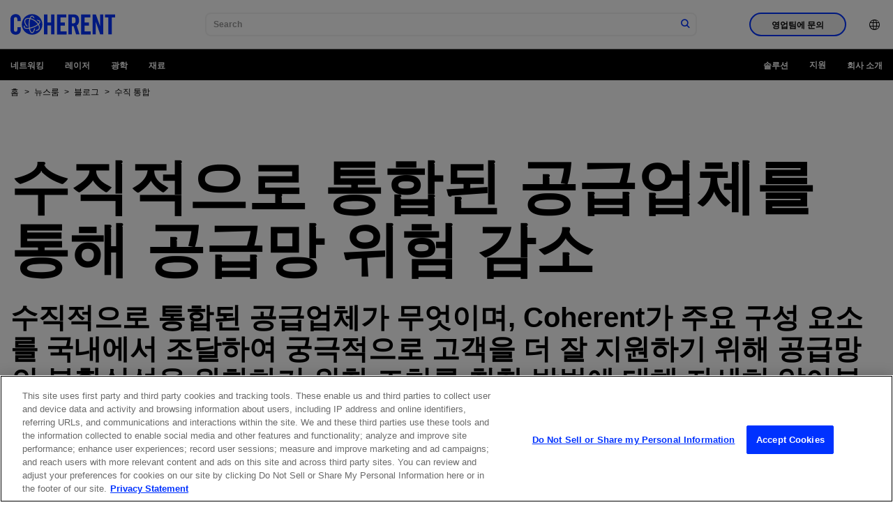

--- FILE ---
content_type: text/html;charset=utf-8
request_url: https://www.coherent.com/ko/news/blog/vertical-integration-new
body_size: 24577
content:

<!DOCTYPE HTML>
<html lang="ko">
<head>
    <meta charset="UTF-8"/>
    <title>수직 통합 | Coherent</title>
    
    <meta name="keywords" content="News, Blog, Components Accessories"/>
    <meta name="description" content="Coherent를 수직 통합 공급망 파트너로 선택하면, 중요한 부품 부족 위험을 줄일 수 있습니다. Coherent는 리드 타임, 배송 일정 및 비용을 보다 잘 관리할 수 있도록 중요한 레이저 증폭기 구성 요소를 미국 전역의 제조 시설로 가져오기 위해 상당한 노력을 기울였습니다."/>
    <meta name="template" content="basic-page"/>
    <meta name="viewport" content="width=device-width, initial-scale=1"/>
    <!-- Google Tag Manager -->
    <script>(function(w,d,s,l,i){w[l]=w[l]||[];w[l].push({'gtm.start':
            new Date().getTime(),event:'gtm.js'});var f=d.getElementsByTagName(s)[0],
        j=d.createElement(s),dl=l!='dataLayer'?'&l='+l:'';j.async=true;j.src=
        'https://www.googletagmanager.com/gtm.js?id='+i+dl;f.parentNode.insertBefore(j,f);
    })(window,document,'script','dataLayer','GTM-WHB4DVT');</script>
    <!-- End Google Tag Manager -->
    
    
    <link rel="alternate" href="https://www.coherent.com/news/blog/vertical-integration-new" hreflang="x-default"/>
    
    <link rel="alternate" href="https://www.coherent.com/ko/news/blog/vertical-integration-new" hreflang="ko-kr"/>
    
    <link rel="alternate" href="https://www.coherent.com/de/news/blog/vertical-integration-new" hreflang="de-de"/>
    
    <link rel="alternate" href="https://www.coherent.com/ja/news/blog/vertical-integration-new" hreflang="ja-jp"/>
    
    <link rel="alternate" href="https://www.coherent.com/news/blog/vertical-integration-new" hreflang="en-us"/>
    
    <link rel="alternate" href="https://www.coherent.com/zh/news/blog/vertical-integration-new" hreflang="zh-cn"/>
    
    

<!--only for staging env add noindex to avoid crawling of our staging site-->
<meta name="robots" content="index,follow"/>
<meta property="og:locale" content="ko"/>
<meta property="og:type" content="blog"/>
<meta property="og:title" content="수직 통합 | Coherent"/>
<meta property="og:description" content="Coherent를 수직 통합 공급망 파트너로 선택하면, 중요한 부품 부족 위험을 줄일 수 있습니다. Coherent는 중요한 구성 요소를 가져오기 위해 상당한 노력을 기울였습니다."/>
<meta property="og:url" content="https://www.coherent.com/ko/news/blog/vertical-integration-new"/>
<meta property="og:site_name"/>
<meta property="og:image" content="https://www.coherent.com/content/dam/coherent/site/en/images/photography/blog/vertical-integration/vertical-integration-thumb-new.png"/>
<meta property="og:productCategory" content="부품 액세서리"/>
<meta property="og:productCategoryList" content="부품 액세서리"/>
<meta property="og:solutionsCategory" content="News"/>
<meta property="og:solutionsCategoryList" content="News"/>
<meta property="og:timestamp" content="2021-07-20T11:16:00Z"/>




<meta property="og:resourceType" content="Blog"/>
<meta property="og:isExternalUrl" content="false"/>
<meta property="og:dateYear" content="2021"/>
<meta property="og:dateMonth" content="7월"/>
<link rel="canonical" href="https://www.coherent.com/ko/news/blog/vertical-integration-new"/>

<!-- additional no index for google search engine if there is already noindex -->
<meta name="googlebot" content="index,follow"/>

<meta property="cardTitle" content="수직 통합"/>

<!-- exe file related properties-->






<!-- zip file related properties-->






<!-- video file related properties-->







<link rel="manifest" href="/content/dam/coherent/site/en/images/icons/favicons/manifest.json"/>
<link rel="shortcut icon" href="/content/dam/coherent/site/en/images/icons/favicons/favicon.ico"/>
<link rel="apple-touch-icon" sizes="57x57" href="/content/dam/coherent/site/en/images/icons/favicons/apple-icon-57x57.png"/>
<link rel="apple-touch-icon" sizes="60x60" href="/content/dam/coherent/site/en/images/icons/favicons/apple-icon-60x60.png"/>
<link rel="apple-touch-icon" sizes="72x72" href="/content/dam/coherent/site/en/images/icons/favicons/apple-icon-72x72.png"/>
<link rel="apple-touch-icon" sizes="76x76" href="/content/dam/coherent/site/en/images/icons/favicons/apple-icon-76x76.png"/>
<link rel="apple-touch-icon" sizes="114x114" href="/content/dam/coherent/site/en/images/icons/favicons/apple-icon-114x114.png"/>
<link rel="apple-touch-icon" sizes="120x120" href="/content/dam/coherent/site/en/images/icons/favicons/apple-icon-120x120.png"/>
<link rel="apple-touch-icon" sizes="144x144" href="/content/dam/coherent/site/en/images/icons/favicons/apple-icon-144x144.png"/>
<link rel="apple-touch-icon" sizes="152x152" href="/content/dam/coherent/site/en/images/icons/favicons/apple-icon-152x152.png"/>
<link rel="apple-touch-icon" sizes="180x180" href="/content/dam/coherent/site/en/images/icons/favicons/apple-icon-180x180.png"/>
<link rel="icon" type="image/png" sizes="192x192" href="/content/dam/coherent/site/en/images/icons/favicons/android-icon-192x192.png"/>
<link rel="icon" type="image/png" sizes="32x32" href="/content/dam/coherent/site/en/images/icons/favicons/favicon-32x32.png"/>
<link rel="icon" type="image/png" sizes="96x96" href="/content/dam/coherent/site/en/images/icons/favicons/favicon-96x96.png"/>
<link rel="icon" type="image/png" sizes="16x16" href="/content/dam/coherent/site/en/images/icons/favicons/favicon-16x16.png"/>
<meta name="msapplication-TileColor" content="#ffffff"/>
<meta name="msapplication-TileImage" content="/content/dam/coherent/site/en/images/icons/favicons/ms-icon-144x144.png"/>
<meta name="theme-color" content="#ffffff"/>
   <!-- <sly data-sly-include="head.links.html"></sly>-->
    

    

    
    
<link rel="stylesheet" href="/etc.clientlibs/coherentweb/clientlibs/clientlib-base.min.70267407c54bfd3d524dbb8e5bf56862.css" type="text/css">



    
    
<link rel="stylesheet" href="/etc.clientlibs/coherentweb/clientlibs/clientlib-dependencies.min.d41d8cd98f00b204e9800998ecf8427e.css" type="text/css">
<link rel="stylesheet" href="/etc.clientlibs/coherentweb/clientlibs/clientlib-reskin.min.e6464b7439b836530c095e8f81353f52.css" type="text/css">







    
    
    

    
    
    
    

    
    

</head>
<body class="pagebasic page basicpage" id="pagebasic-297e6d4746">

<!-- Google Tag Manager (noscript) -->
<noscript><iframe src="https://www.googletagmanager.com/ns.html?id=GTM-WHB4DVT" height="0" width="0" style="display:none;visibility:hidden"></iframe></noscript>
<!-- End Google Tag Manager (noscript) -->

<!-- Not using data layer so commenting for now-->
<!--<script data-sly-test.dataLayerEnabled="">-->
<!--    window.adobeDataLayer = window.adobeDataLayer || [];-->
<!--    adobeDataLayer.push({-->
<!--        page: JSON.parse(""),-->
<!--        event:'cmp:show',-->
<!--        eventInfo: {-->
<!--            path: 'page.pagebasic\u002D297e6d4746'-->
<!--        }-->
<!--    });-->
<!--</script>-->


    




    



    
<div class="root container responsivegrid">

    
    
    
    <div id="container-b3280d573e" class="cmp-container">
        
        <header class="experiencefragment cmp-site-header">
<div id="experiencefragment-45cfaaf59d" class="cmp-experiencefragment cmp-experiencefragment--header">


    
    
    
    <div id="container-50dd728f17" class="cmp-container">
        
        <div class="site-navigation cmp-site-nav cmp-site-nav--light">


<nav class="site-nav" data-module="SiteNavigation">
    <div class="site-nav wrapper">
        <div class="site-nav__container-left">
            <a class="site-nav__logo" href="/ko">
                
                
                    <svg xmlns="http://www.w3.org/2000/svg" width="150" height="50" viewBox="0 0 509.2 100" xml:space="preserve"><path d="M33.7 33.8v-7.5c0-8.2-3.8-11.7-8.1-11.7-6.7 0-8.9 3.5-8.9 10.8v49.3c0 7.3 2.2 10.8 8.9 10.8 6.1 0 8.1-3.5 8.1-9.8V63.9h16.7v11.2c0 13.7-8.1 24.9-24.8 24.9C8.1 100 0 88.8 0 75.1V25C0 11.2 8.1 0 25.6 0c16.7 0 24.8 12.1 24.8 26.7v7.1H33.7zM163 98.7V1.3h16.7V41h17.8V1.3h16.7v97.3h-16.7V55.5h-17.8v43.1H163zm63.8 0V1.3h44.7v14.6h-28V41h21.6v14.6h-21.6v28.6h29.9v14.6h-46.6zm71.9 0H282V1.3h23.5c18.7 0 28.3 8 28.3 28.7 0 15.6-6.1 22-11.7 24.5l14.2 44.1h-17l-11.9-40.3c-2.2.3-5.7.4-8.6.4v40zm0-53.7h5.9c9 0 12.4-3.4 12.4-15s-3.4-15-12.4-15h-5.9v30zm45.1 53.7V1.3h44.7v14.6h-28V41h21.6v14.6h-21.6v28.6h29.9v14.6h-46.6zm56.1 0V1.3h15.5L435.8 57h.3V1.3h15.1v97.3h-14.6l-21.3-60.8h-.3v60.8h-15.1zm76.4-82.8h-16.2V1.3h49.1v14.6H493v82.7h-16.7V15.9zM105.2 0c-27.6 0-50 22.4-50 50s22.4 50 50 50 50-22.4 50-50-22.4-50-50-50zm35 74.1c-3.4 4.9-9.4 7.5-17 7.5.5-1.4 1-2.9 1.4-4.5 5.4-.3 9.7-2.2 12-5.5 2.9-4.2 2.6-10.5-.9-17.5-.2-.4-.4-.9-.7-1.3-6.5 4.9-15.2 9.5-24.1 12.7-5.4 2-10.9 3.6-16 4.6.6 2.8 1.3 5.3 2.1 7.6 2.3 6.5 5.3 10.4 8 10.4 3.5 0 7.7-6.4 10.1-17.5 1.6-.6 3.3-1.3 4.9-2-1 5.4-2.4 10.1-4.1 13.9-3.7 8.2-8 10-10.9 10-3.4 0-8.3-2.3-12.2-13.3-.9-2.5-1.7-5.3-2.3-8.3-3 .4-5.9.7-8.6.7h-.6c-11.2 0-14.9-3.7-16.1-6.9-.8-2.2-.8-5.5 2.2-9.8.8 1.3 1.7 2.7 2.7 4-.9 1.7-1.2 3.1-.8 4.3.9 2.5 5.4 4 11.9 4h.6c2.5 0 5.1-.3 7.9-.7-.8-5.2-1.2-10.8-1.2-16.6 0-9.4 1.3-19 3.6-26.8-.6-.1-1.2-.2-1.8-.2-1.1-.1-2.2-.2-3.2-.2-6.3 0-11 1.9-13.5 5.6-2.9 4.2-2.6 10.4.9 17.5 2.3 4.5 5.9 9.5 10.4 13.7-3.1.3-5.9.2-5.9.2-3.5-3.8-6.4-7.9-8.4-12-4.2-8.5-4.4-16.3-.6-21.9 3.4-4.9 9.4-7.5 17.1-7.5 1.2 0 2.4.1 3.6.2.9.1 1.9.2 2.8.4 2.8-6.9 6.7-11.5 11.6-11.5 5 0 9.4 5 12.4 13.8-1-.6-2-1.1-3-1.7l-3-1.5c-1.9-3.9-4.2-6.3-6.3-6.3-2.4 0-5 2.9-7.2 8 7 1.8 14.2 5.2 21 9.8 6.9 4.8 12.7 10.4 16.9 16.4 3.9-3.7 5.7-7.1 4.9-9.4-.7-2-3.6-3.3-7.9-3.8-1.6-1.6-3.4-3.1-5.2-4.6h1c8.7 0 14.5 2.4 16.1 6.9 1.7 4.6-1.2 9.7-6.6 14.7.4.7.8 1.5 1.2 2.2 4.5 8.8 4.7 16.6.8 22.2zm-23.5-40.8c-6.5-4.5-13.5-7.7-20.1-9.3-2.3 7.1-3.5 16.2-3.5 25.9 0 5.5.4 10.9 1.1 15.8 4.9-1 10-2.5 15.2-4.4 9.2-3.4 17.4-7.7 23.3-12.4-3.9-5.6-9.4-11-16-15.6z"/></svg>
                
            </a>
            <span class="site-nav__spacer"></span>
            <div class="site-nav__mobile-controls">
                <div class="site-nav__search" data-module="GlobalSearch" data-resultpageurl="/ko/search-results"></div>
                <button class="site-nav__menu-control site-nav__mobile-toggle hide-nav-up" id="toggle-mobileNavContainer" aria-controls="mobileNavContainer">
                    <span class="icon icon-menu site-nav__menu-icon-closed">
                        <span class="visually-hidden">탐색 메뉴 열기</span>
                    </span>
                    <span class="icon icon-close site-nav__menu-icon-opened">
                        <span class="visually-hidden">탐색 메뉴 닫기</span>
                    </span>
                </button>
            </div>
        </div>
        <div class="site-nav__container" id="mobileNavContainer" aria-labelledby="toggle-mobileNavContainer">
            <div class="site-nav__cta-group">
                <button class="site-nav__sales-btn btn btn--outline-blue" data-modal-open="header-modal" data-module="Modal">영업팀에 문의</button>
            </div>
            <ul class="site-nav__menu">
                <li class="site-nav__menu-item site-nav__menu-item--lang">
                    <button class="site-nav__menu-control site-nav__lang-selector"><span class="site-nav__item-label"><span class="icon icon-language"></span><span class="hide-nav-up">English (US)</span></span><span class="icon icon-chevron-r hide-nav-up"></span>
                    </button>
                    <div class="site-nav__lang-list" id="language" aria-hidden="true" aria-labelledby="toggle-language">
                        <button class="site-nav__menu-control site-nav__lang-selector site-nav__lang-selector--close "><span class="icon icon-language"></span><span class="hide-nav-up">English (US)</span></span><span class="icon icon-chevron-l hide-nav-up"></span></button>
                        <ul>
                            
                                <li class="lang-item" data-lang="en-US" data-lang-label="English (US)">
                                    <a href="/news/blog/vertical-integration-new">English (US)</a>
                                </li>
                            
                                <li class="lang-item" data-lang="de" data-lang-label="Deutsch">
                                    <a href="/de/news/blog/vertical-integration-new">Deutsch</a>
                                </li>
                            
                                <li class="lang-item" data-lang="zh" data-lang-label="中文">
                                    <a href="/zh/news/blog/vertical-integration-new">中文</a>
                                </li>
                            
                                <li class="lang-item" data-lang="ja" data-lang-label="日本語">
                                    <a href="/ja/news/blog/vertical-integration-new">日本語</a>
                                </li>
                            
                                <li class="lang-item" data-lang="ko" data-lang-label="한국어">
                                    <a href="/ko/news/blog/vertical-integration-new">한국어</a>
                                </li>
                            
                        </ul>
                    </div>
                </li>
            </ul>
        </div>
        <div class="modal modal--sales" id="header-modal" aria-hidden="true">
            <div class="modal__overlay" tabindex="-1" data-modal-close>
                <div class="modal__container" role="dialog" aria-modal="true" aria-labelledby="sales-hero-title">
                    <div class="modal__header">
                        <div class="wrapper">
                            <div class="row">
                                <div class="col col-12">
                                    <span class="logo-dark">
                                        
                                        
                                            <svg xmlns="http://www.w3.org/2000/svg" width="150" height="50" viewBox="0 0 509.2 100" xml:space="preserve"><path d="M33.7 33.8v-7.5c0-8.2-3.8-11.7-8.1-11.7-6.7 0-8.9 3.5-8.9 10.8v49.3c0 7.3 2.2 10.8 8.9 10.8 6.1 0 8.1-3.5 8.1-9.8V63.9h16.7v11.2c0 13.7-8.1 24.9-24.8 24.9C8.1 100 0 88.8 0 75.1V25C0 11.2 8.1 0 25.6 0c16.7 0 24.8 12.1 24.8 26.7v7.1H33.7zM163 98.7V1.3h16.7V41h17.8V1.3h16.7v97.3h-16.7V55.5h-17.8v43.1H163zm63.8 0V1.3h44.7v14.6h-28V41h21.6v14.6h-21.6v28.6h29.9v14.6h-46.6zm71.9 0H282V1.3h23.5c18.7 0 28.3 8 28.3 28.7 0 15.6-6.1 22-11.7 24.5l14.2 44.1h-17l-11.9-40.3c-2.2.3-5.7.4-8.6.4v40zm0-53.7h5.9c9 0 12.4-3.4 12.4-15s-3.4-15-12.4-15h-5.9v30zm45.1 53.7V1.3h44.7v14.6h-28V41h21.6v14.6h-21.6v28.6h29.9v14.6h-46.6zm56.1 0V1.3h15.5L435.8 57h.3V1.3h15.1v97.3h-14.6l-21.3-60.8h-.3v60.8h-15.1zm76.4-82.8h-16.2V1.3h49.1v14.6H493v82.7h-16.7V15.9zM105.2 0c-27.6 0-50 22.4-50 50s22.4 50 50 50 50-22.4 50-50-22.4-50-50-50zm35 74.1c-3.4 4.9-9.4 7.5-17 7.5.5-1.4 1-2.9 1.4-4.5 5.4-.3 9.7-2.2 12-5.5 2.9-4.2 2.6-10.5-.9-17.5-.2-.4-.4-.9-.7-1.3-6.5 4.9-15.2 9.5-24.1 12.7-5.4 2-10.9 3.6-16 4.6.6 2.8 1.3 5.3 2.1 7.6 2.3 6.5 5.3 10.4 8 10.4 3.5 0 7.7-6.4 10.1-17.5 1.6-.6 3.3-1.3 4.9-2-1 5.4-2.4 10.1-4.1 13.9-3.7 8.2-8 10-10.9 10-3.4 0-8.3-2.3-12.2-13.3-.9-2.5-1.7-5.3-2.3-8.3-3 .4-5.9.7-8.6.7h-.6c-11.2 0-14.9-3.7-16.1-6.9-.8-2.2-.8-5.5 2.2-9.8.8 1.3 1.7 2.7 2.7 4-.9 1.7-1.2 3.1-.8 4.3.9 2.5 5.4 4 11.9 4h.6c2.5 0 5.1-.3 7.9-.7-.8-5.2-1.2-10.8-1.2-16.6 0-9.4 1.3-19 3.6-26.8-.6-.1-1.2-.2-1.8-.2-1.1-.1-2.2-.2-3.2-.2-6.3 0-11 1.9-13.5 5.6-2.9 4.2-2.6 10.4.9 17.5 2.3 4.5 5.9 9.5 10.4 13.7-3.1.3-5.9.2-5.9.2-3.5-3.8-6.4-7.9-8.4-12-4.2-8.5-4.4-16.3-.6-21.9 3.4-4.9 9.4-7.5 17.1-7.5 1.2 0 2.4.1 3.6.2.9.1 1.9.2 2.8.4 2.8-6.9 6.7-11.5 11.6-11.5 5 0 9.4 5 12.4 13.8-1-.6-2-1.1-3-1.7l-3-1.5c-1.9-3.9-4.2-6.3-6.3-6.3-2.4 0-5 2.9-7.2 8 7 1.8 14.2 5.2 21 9.8 6.9 4.8 12.7 10.4 16.9 16.4 3.9-3.7 5.7-7.1 4.9-9.4-.7-2-3.6-3.3-7.9-3.8-1.6-1.6-3.4-3.1-5.2-4.6h1c8.7 0 14.5 2.4 16.1 6.9 1.7 4.6-1.2 9.7-6.6 14.7.4.7.8 1.5 1.2 2.2 4.5 8.8 4.7 16.6.8 22.2zm-23.5-40.8c-6.5-4.5-13.5-7.7-20.1-9.3-2.3 7.1-3.5 16.2-3.5 25.9 0 5.5.4 10.9 1.1 15.8 4.9-1 10-2.5 15.2-4.4 9.2-3.4 17.4-7.7 23.3-12.4-3.9-5.6-9.4-11-16-15.6z"/></svg>
                                        
                                    </span>
                                    <button class="modal__close" aria-label="닫다" data-modal-close>닫다</button>
                                </div>
                            </div>
                        </div>
                    </div>
                    <div class="modal__content" id="sales-hero-content">
                        <div><div class="xfpage page basicpage">


    
    <div id="container-c3804a44c6" class="cmp-container">
        


<div class="aem-Grid aem-Grid--12 aem-Grid--default--12 ">
    
    <div class="layout aem-GridColumn aem-GridColumn--default--12">

<div class="layout-container bg-image-dark lines--none justify-content-center align-items-default" data-cmp-is="layoutcontainer">
    <div class="layout-container__background">
        <!-- TODO: Update this output to whatever is right for dynamic media and add in alt text -->
        <img src="/content/dam/coherent/site/en/images/photography/forms/form-background.jpg"/>
    </div>
    
    <div class="layout-container__content">


<div class="aem-Grid aem-Grid--12 aem-Grid--default--12 ">
    
    <div class="column aem-GridColumn aem-GridColumn--default--12">

<div data-cmp-is="columns">
    <div class="wrapper">
        <div class="row">

            
                
                
                
                
                
                    <div class="col col-12 col-sm-5">


<div class="aem-Grid aem-Grid--12 aem-Grid--default--12 ">
    
    <div class="scriptcontainer aem-GridColumn aem-GridColumn--default--12">
<style>
.form.blue .submit input {
background-color: black;
    border: 2px solid black;
}
</style>

<div class="embeded-form bg-blue" data-cmp-is="embededform">
  <div class="embeded-form__content">
    
    <div class="embeded-form__body">

            <form accept-charset="UTF-8" method="post" action="https://go.coherent.com/l/191222/2022-02-03/n4hnp5" class="form contactUsPForm" id="pardot-form-header">

                    <!---->
                    <p class="ohnohpffb">
                        <label for="name"></label>
                        <input autocomplete="off" name="name" id="name" placeholder="Name">
                    </p>

                    <p class="ohnohpffb">
                        <label for="email"></label>
                        <input autocomplete="off" name="email" id="email" placeholder="Email">
                    </p>
                    <!---->
               
                   <p class="form-field  first_field pd-text required required-custom    ">
                       <input required type="text" name="191222_175504pi_191222_175504_96121" value="" class="text" size="30" maxlength="40" onchange="" onfocus="" placeholder="이름 *">
               
                   </p>
                   <p class="form-field  second_field pd-text required required-custom    ">
                       <input required type="text" name="191222_175506pi_191222_175506_50387" value="" class="text" size="30" maxlength="80" onchange="" onfocus="" placeholder="성 *">
                   </p>
               
                   <p class="form-field pd-text required required-custom    ">
                       <input required type="text" name="191222_175510pi_191222_175510_50341" value="" class="text" size="30" maxlength="255" onfocus="" placeholder="이메일 *">
                   </p>
               
                   <p class="form-field pd-text required required-custom    ">
                       <input id="phone_header" type="text" name="phone_header" value="" class="text" size="30" maxlength="40" onchange="" onfocus="" placeholder="전화번호 *">
                   </p>
               
                   <p class="form-field pd-text     ">
                       <input required type="text" name="191222_175508pi_191222_175508_17384" value="" class="text" size="30" maxlength="255" onchange="" onfocus="" placeholder="회사 또는 기관 *">
                   </p>
            
                   <p class="form-field pd-select required required-custom    ">
                        <select id="country_header" required name="country_header" class="select" onchange=""><option value="" selected="selected">지역 *</option>
                            <option value="United States">United States</option>
                            <option value="Canada">Canada</option>
                            <option value="Afghanistan">Afghanistan</option>
                            <option value="Aland Islands">Aland Islands</option>
                            <option value="Albania">Albania</option>
                            <option value="Algeria">Algeria</option>
                            <option value="American Samoa">American Samoa</option>
                            <option value="Andorra">Andorra</option>
                            <option value="Angola">Angola</option>
                            <option value="Anguilla">Anguilla</option>
                            <option value="Antarctica">Antarctica</option>
                            <option value="Antigua and Barbuda">Antigua and Barbuda</option>
                            <option value="Argentina">Argentina</option>
                            <option value="Armenia">Armenia</option>
                            <option value="Aruba">Aruba</option>
                            <option value="Australia">Australia</option>
                            <option value="Austria">Austria</option>
                            <option value="Azerbaijan">Azerbaijan</option>
                            <option value="Bahamas">Bahamas</option>
                            <option value="Bahrain">Bahrain</option>
                            <option value="Bangladesh">Bangladesh</option>
                            <option value="Barbados">Barbados</option>
                            <option value="Belarus">Belarus</option>
                            <option value="Belgium">Belgium</option>
                            <option value="Belize">Belize</option>
                            <option value="Benin">Benin</option>
                            <option value="Bermuda">Bermuda</option>
                            <option value="Bhutan">Bhutan</option>
                            <option value="Bolivia">Bolivia</option>
                            <option value="Bosnia and Herzegovina">Bosnia and Herzegovina</option>
                            <option value="Botswana">Botswana</option>
                            <option value="Brazil">Brazil</option>
                            <option value="British Indian Ocean Territory">British Indian Ocean Territory</option>
                            <option value="British Virgin Islands">British Virgin Islands</option>
                            <option value="Brunei Darussalam">Brunei Darussalam</option>
                            <option value="Bulgaria">Bulgaria</option>
                            <option value="Burkina Faso">Burkina Faso</option>
                            <option value="Burundi">Burundi</option>
                            <option value="Cambodia">Cambodia</option>
                            <option value="Cameroon">Cameroon</option>
                            <option value="Cape Verde">Cape Verde</option>
                            <option value="Cayman Islands">Cayman Islands</option>
                            <option value="Central African Republic">Central African Republic</option>
                            <option value="Chad">Chad</option>
                            <option value="Chile">Chile</option>
                            <option value="China">China</option>
                            <option value="Christmas Island">Christmas Island</option>
                            <option value="Cocos (Keeling) Islands">Cocos (Keeling) Islands</option>
                            <option value="Colombia">Colombia</option>
                            <option value="Comoros">Comoros</option>
                            <option value="Congo & (Brazzaville)">Congo&nbsp;(Brazzaville)</option>
                            <option value="Congo, (Kinshasa)">Congo, (Kinshasa)</option>
                            <option value="Cook Islands">Cook Islands</option>
                            <option value="Costa Rica">Costa Rica</option>
                            <option value="Croatia">Croatia</option>
                            <option value="Cuba">Cuba</option>
                            <option value="Curaçao">Curaçao</option>
                            <option value="Cyprus">Cyprus</option>
                            <option value="Czech Republic">Czech Republic</option>
                            <option value="Côte d'Ivoire">Côte d'Ivoire</option>
                            <option value="Democratic Republic of the Congo">Democratic Republic of the Congo</option>
                            <option value="Denmark">Denmark</option>
                            <option value="Djibouti">Djibouti</option>
                            <option value="Dominica">Dominica</option>
                            <option value="Dominican Republic">Dominican Republic</option>
                            <option value="East Timor">East Timor</option>
                            <option value="Ecuador">Ecuador</option>
                            <option value="Egypt">Egypt</option>
                            <option value="El Salvador">El Salvador</option>
                            <option value="Equatorial Guinea">Equatorial Guinea</option>
                            <option value="Eritrea">Eritrea</option>
                            <option value="Estonia">Estonia</option>
                            <option value="Ethiopia">Ethiopia</option>
                            <option value="Falkland Islands (Malvinas)">Falkland Islands (Malvinas)</option>
                            <option value="Faroe Islands">Faroe Islands</option>
                            <option value="Fiji">Fiji</option>
                            <option value="Finland">Finland</option>
                            <option value="France">France</option>
                            <option value="French Guiana">French Guiana</option>
                            <option value="French Polynesia">French Polynesia</option>
                            <option value="French Southern Territories">French Southern Territories</option>
                            <option value="Gabon">Gabon</option>
                            <option value="Gambia">Gambia</option>
                            <option value="Georgia">Georgia</option>
                            <option value="Germany">Germany</option>
                            <option value="Ghana">Ghana</option>
                            <option value="Gibraltar">Gibraltar</option>
                            <option value="Greece">Greece</option>
                            <option value="Greenland">Greenland</option>
                            <option value="Grenada">Grenada</option>
                            <option value="Guadeloupe">Guadeloupe</option>
                            <option value="Guam">Guam</option>
                            <option value="Guatemala">Guatemala</option>
                            <option value="Guernsey">Guernsey</option>
                            <option value="Guinea">Guinea</option>
                            <option value="Guinea-Bissau">Guinea-Bissau</option>
                            <option value="Guyana">Guyana</option>
                            <option value="Haiti">Haiti</option>
                            <option value="Honduras">Honduras</option>
                            <option value="Hong Kong, SAR China">Hong Kong, SAR China</option>
                            <option value="Hungary">Hungary</option>
                            <option value="Iceland">Iceland</option>
                            <option value="India">India</option>
                            <option value="Indonesia">Indonesia</option>
                            <option value="Iran, Islamic Republic of">Iran, Islamic Republic of</option>
                            <option value="Iraq">Iraq</option>
                            <option value="Ireland">Ireland</option>
                            <option value="Isle of Man">Isle of Man</option>
                            <option value="Israel">Israel</option>
                            <option value="Italy">Italy</option>
                            <option value="Ivory Coast">Ivory Coast</option>
                            <option value="Jamaica">Jamaica</option>
                            <option value="Japan">Japan</option>
                            <option value="Jersey">Jersey</option>
                            <option value="Jordan">Jordan</option>
                            <option value="Kazakhstan">Kazakhstan</option>
                            <option value="Kenya">Kenya</option>
                            <option value="Kiribati">Kiribati</option>
                            <option value="Kosovo">Kosovo</option>
                            <option value="Kuwait">Kuwait</option>
                            <option value="Kyrgyzstan">Kyrgyzstan</option>
                            <option value="Lao PDR">Lao PDR</option>
                            <option value="Latvia">Latvia</option>
                            <option value="Lebanon">Lebanon</option>
                            <option value="Lesotho">Lesotho</option>
                            <option value="Liberia">Liberia</option>
                            <option value="Libya">Libya</option>
                            <option value="Liechtenstein">Liechtenstein</option>
                            <option value="Lithuania">Lithuania</option>
                            <option value="Luxembourg">Luxembourg</option>
                            <option value="Macao, SAR China">Macao, SAR China</option>
                            <option value="Macedonia">Macedonia</option>
                            <option value="Madagascar">Madagascar</option>
                            <option value="Malawi">Malawi</option>
                            <option value="Malaysia">Malaysia</option>
                            <option value="Maldives">Maldives</option>
                            <option value="Mali">Mali</option>
                            <option value="Malta">Malta</option>
                            <option value="Marshall Islands">Marshall Islands</option>
                            <option value="Martinique">Martinique</option>
                            <option value="Mauritania">Mauritania</option>
                            <option value="Mauritius">Mauritius</option>
                            <option value="Mayotte">Mayotte</option>
                            <option value="Mexico">Mexico</option>
                            <option value="Micronesia, Federated States of">Micronesia, Federated States of</option>
                            <option value="Moldova">Moldova</option>
                            <option value="Monaco">Monaco</option>
                            <option value="Mongolia">Mongolia</option>
                            <option value="Montenegro">Montenegro</option>
                            <option value="Montserrat">Montserrat</option>
                            <option value="Morocco">Morocco</option>
                            <option value="Mozambique">Mozambique</option>
                            <option value="Myanmar">Myanmar</option>
                            <option value="Namibia">Namibia</option>
                            <option value="Nauru">Nauru</option>
                            <option value="Nepal">Nepal</option>
                            <option value="Netherlands">Netherlands</option>
                            <option value="Netherlands Antilles">Netherlands Antilles</option>
                            <option value="New Caledonia">New Caledonia</option>
                            <option value="New Zealand">New Zealand</option>
                            <option value="Nicaragua">Nicaragua</option>
                            <option value="Niger">Niger</option>
                            <option value="Nigeria">Nigeria</option>
                            <option value="Niue">Niue</option>
                            <option value="Norfolk Island">Norfolk Island</option>
                            <option value="North Korea">North Korea</option>
                            <option value="North Macedonia">North Macedonia</option>
                            <option value="Northern Mariana Islands">Northern Mariana Islands</option>
                            <option value="Norway">Norway</option>
                            <option value="Oman">Oman</option>
                            <option value="Pakistan">Pakistan</option>
                            <option value="Palau">Palau</option>
                            <option value="Palestine">Palestine</option>
                            <option value="Panama">Panama</option>
                            <option value="Papua New Guinea">Papua New Guinea</option>
                            <option value="Paraguay">Paraguay</option>
                            <option value="Peru">Peru</option>
                            <option value="Philippines">Philippines</option>
                            <option value="Pitcairn">Pitcairn</option>
                            <option value="Poland">Poland</option>
                            <option value="Portugal">Portugal</option>
                            <option value="Puerto Rico">Puerto Rico</option>
                            <option value="Qatar">Qatar</option>
                            <option value="Romania">Romania</option>
                            <option value="Russian">Russian</option>
                            <option value="Rwanda">Rwanda</option>
                            <option value="Réunion">Réunion</option>
                            <option value="Saint-Barthélemy">Saint-Barthélemy</option>
                            <option value="Saint Helena">Saint Helena</option>
                            <option value="Saint Kitts and Nevis">Saint Kitts and Nevis</option>
                            <option value="Saint Lucia">Saint Lucia</option>
                            <option value="Saint-Martin">Saint-Martin</option>
                            <option value="Saint Pierre and Miquelon">Saint Pierre and Miquelon</option>
                            <option value="Saint Vincent and Grenadines">Saint Vincent and Grenadines</option>
                            <option value="Samoa">Samoa</option>
                            <option value="San Marino">San Marino</option>
                            <option value="Sao Tome and Principe">Sao Tome and Principe</option>
                            <option value="Saudi Arabia">Saudi Arabia</option>
                            <option value="Senegal">Senegal</option>
                            <option value="Serbia">Serbia</option>
                            <option value="Seychelles">Seychelles</option>
                            <option value="Sierra Leone">Sierra Leone</option>
                            <option value="Singapore">Singapore</option>
                            <option value="Slovakia">Slovakia</option>
                            <option value="Slovenia">Slovenia</option>
                            <option value="Solomon Islands">Solomon Islands</option>
                            <option value="Somalia">Somalia</option>
                            <option value="South Africa">South Africa</option>
                            <option value="South Korea">South Korea</option>
                            <option value="South Sudan">South Sudan</option>
                            <option value="Spain">Spain</option>
                            <option value="Sri Lanka">Sri Lanka</option>
                            <option value="Sudan">Sudan</option>
                            <option value="Suriname">Suriname</option>
                            <option value="Svalbard and Jan Mayen Islands">Svalbard and Jan Mayen Islands</option>
                            <option value="Swaziland">Swaziland</option>
                            <option value="Sweden">Sweden</option>
                            <option value="Switzerland">Switzerland</option>
                            <option value="Syria">Syria</option>
                            <option value="Taiwan">Taiwan</option>
                            <option value="Tajikistan">Tajikistan</option>
                            <option value="Tanzania, United Republic of">Tanzania, United Republic of</option>
                            <option value="Thailand">Thailand</option>
                            <option value="Togo">Togo</option>
                            <option value="Tokelau">Tokelau</option>
                            <option value="Tonga">Tonga</option>
                            <option value="Trinidad and Tobago">Trinidad and Tobago</option>
                            <option value="Tunisia">Tunisia</option>
                            <option value="Turkey">Turkey</option>
                            <option value="Turkmenistan">Turkmenistan</option>
                            <option value="Turks and Caicos Islands">Turks and Caicos Islands</option>
                            <option value="Tuvalu">Tuvalu</option>
                            <option value="U.S. Virgin Islands">U.S. Virgin Islands</option>
                            <option value="Uganda">Uganda</option>
                            <option value="Ukraine">Ukraine</option>
                            <option value="United Arab Emirates">United Arab Emirates</option>
                            <option value="United Kingdom">United Kingdom</option>
                            <option value="Uruguay">Uruguay</option>
                            <option value="Uzbekistan">Uzbekistan</option>
                            <option value="Vanuatu">Vanuatu</option>
                            <option value="Vatican City">Vatican City</option>
                            <option value="Venezuela & (Bolivarian Republic)">Venezuela&nbsp;(Bolivarian Republic)</option>
                            <option value="Vietnam">Vietnam</option>
                            <option value="Wallis and Futuna Islands">Wallis and Futuna Islands</option>
                            <option value="Western Sahara">Western Sahara</option>
                            <option value="Yemen">Yemen</option>
                            <option value="Zambia">Zambia</option>
                            <option value="Zimbabwe">Zimbabwe</option>
                            </select>                 
                    </p>
                                    
                    <p class="form-field pd-select required required-custom    form-field-secondary dependentFieldSlave dependentField">
                        <select name="191222_169915pi_191222_169915_92059" class="select" onchange=""><option value="" selected="selected">시</option>
                        <option value="AL">AL</option>
                        <option value="AK">AK</option>
                        <option value="AZ">AZ</option>
                        <option value="AR">AR</option>
                        <option value="CA">CA</option>
                        <option value="CO">CO</option>
                        <option value="CT">CT</option>
                        <option value="DE">DE</option>
                        <option value="DC">DC</option>
                        <option value="FL">FL</option>
                        <option value="GA">GA</option>
                        <option value="HI">HI</option>
                        <option value="ID">ID</option>
                        <option value="IL">IL</option>
                        <option value="IN">IN</option>
                        <option value="IA">IA</option>
                        <option value="KS">KS</option>
                        <option value="KY">KY</option>
                        <option value="LA">LA</option>
                        <option value="ME">ME</option>
                        <option value="MD">MD</option>
                        <option value="MA">MA</option>
                        <option value="MI">MI</option>
                        <option value="MN">MN</option>
                        <option value="MS">MS</option>
                        <option value="MO">MO</option>
                        <option value="MT">MT</option>
                        <option value="NE">NE</option>
                        <option value="NV">NV</option>
                        <option value="NH">NH</option>
                        <option value="NJ">NJ</option>
                        <option value="NM">NM</option>
                        <option value="NY">NY</option>
                        <option value="NC">NC</option>
                        <option value="ND">ND</option>
                        <option value="OH">OH</option>
                        <option value="OK">OK</option>
                        <option value="OR">OR</option>
                        <option value="PA">PA</option>
                        <option value="RI">RI</option>
                        <option value="SC">SC</option>
                        <option value="SD">SD</option>
                        <option value="TN">TN</option>
                        <option value="TX">TX</option>
                        <option value="UT">UT</option>
                        <option value="VT">VT</option>
                        <option value="VA">VA</option>
                        <option value="WA">WA</option>
                        <option value="WV">WV</option>
                        <option value="WI">WI</option>
                        <option value="WY">WY</option>
                        </select>
                       
                   </p>
               
               
                   <p class="form-field  comments pd-textarea ">        
                       <textarea name="191222_169917pi_191222_169917_61319" onchange="" cols="40" rows="10" class="standard" placeholder="코멘트 "></textarea>
                   </p>
               
                   <p class="form-field  Active_Opt_In pd-checkbox">
                       <label class="field-label visually-hidden">Opt In</label>
                        <span class="value"><span><input type="checkbox" name="191222_158452pi_191222_158452_46856" id="activeoptin_header" value="" onchange=""><label for="activeoptin_header" class="inline" >최신 Coherent 소식, 이벤트 및 제품 정보를 알려주세요.</label></span></span>
                   <!-- CHANGE TO RELATIVE LINKS -->
                       <span class="description" id="en-privacy_header"><a class="privacy-link" href="https://www.coherent.com/company/coherent-privacy-statement" target="_top">프라이버시</a></span>
                   
               </p>
    
               <p class="form-field  pd-hidden  hidden">   
                    <input type="hidden" name="utm_source_header" id="utm_source_header" value="">
                </p>
    
                <p class="form-field  pd-hidden  hidden">
                    <input type="hidden" name="utm_medium_header" id="utm_medium_header" value="">
                </p>
               
               <p class="form-field  Hidden_Form_Submission_Page pd-hidden  hidden   ">
                   <input type="hidden" name="hiddenFormSubmissionPage_header" id="hiddenFormSubmissionPage_header" value="">
               </p>
               
                   <!-- forces IE5-8 to correctly submit UTF8 content  -->
                   <input name="_utf8" type="hidden" value="☃">
               
                   <p class="submit">
                       <input type="submit" accesskey="s" value="Submit" id="form_submit">
    
                   </p>
                   <p class="required-form-item"><span style="font-size:10px;"> 필수 필드</span></p>
               </form>
               
               
               
               <script type="text/javascript" src="https://www.coherent.com/content/dam/coherent/site/en/web-assets/js/forms/pardot-main.min.js"></script>
               <script type="text/javascript">
    
                setHiddenFields("_header");
                window.addEventListener('load', function () {
                    setEventListener("_header");
                })
                var activeoptin = document.getElementById("activeoptin_header");
                activeoptin.addEventListener("focusout", function() {
                    activeoptin.checked === true ? activeoptin.value = "true" : activeoptin.value = "false"
                })
                </script>

    
    <div class="embeded-form__footer">
      <p style="font-size:15px;line-height: 2rem;text-transform:uppercase"><b>기술 지원이나 서비스가 필요하신 경우 <a href="https://www.coherent.com/ko/support">지원</a> 페이지를 방문하십시오.</b></p>

    </div>
    </div>
    
  </div>
</div>
</div>
<div class="layout aem-GridColumn aem-GridColumn--default--12">

<div class="layout-container bg-black lines--none justify-content-default align-items-default" data-cmp-is="layoutcontainer">
    
    
    <div class="layout-container__content">


<div class="aem-Grid aem-Grid--12 aem-Grid--default--12 ">
    
    <div class="experiencefragment aem-GridColumn aem-GridColumn--default--12">
<div id="experiencefragment-4fb3a8c6d0" class="cmp-experiencefragment cmp-experiencefragment--privacy-statement">


    
    <div id="container-3b6f34e477" class="cmp-container">
        


<div class="aem-Grid aem-Grid--12 aem-Grid--default--12 ">
    
    <div class="text aem-GridColumn aem-GridColumn--default--12">
<div id="text-2211c55570" class="cmp-text">
    <p style="font-size: 14.0px;"><a href="https://www.coherent.com/legal/privacy-statement">Privacy Policy</a></p>

</div>

    
</div>

    
</div>

    </div>

    
</div>

    
</div>

    
</div>
</div>
</div>
</div>

    
</div>
</div>
                
            


            

            

            

        </div>
    </div>
</div>
</div>

    
</div>
</div>
</div>
</div>

    
</div>

    </div>

    
</div>
</div>
                    </div>
              </div>
            </div>
        </div>
    </div>
    <div class="site-nav__container-last">
        <div class="wrapper">
            <ul class="site-nav__menu">
                
                    <li class="site-nav__menu-item">
                        <button class="site-nav__menu-control site-nav__menu-trigger" id="trigger-menu0" data-trigger="menu0" aria-expanded="false" aria-controls="menu0"><span class="site-nav__item-label">네트워킹</span><span class="icon icon-chevron-r hide-nav-up"></span></button>
                        
                    </li>
                
                    <li class="site-nav__menu-item">
                        <button class="site-nav__menu-control site-nav__menu-trigger" id="trigger-menu1" data-trigger="menu1" aria-expanded="false" aria-controls="menu1"><span class="site-nav__item-label">레이저</span><span class="icon icon-chevron-r hide-nav-up"></span></button>
                        
                    </li>
                
                    <li class="site-nav__menu-item">
                        <button class="site-nav__menu-control site-nav__menu-trigger" id="trigger-menu2" data-trigger="menu2" aria-expanded="false" aria-controls="menu2"><span class="site-nav__item-label">광학</span><span class="icon icon-chevron-r hide-nav-up"></span></button>
                        
                    </li>
                
                    <li class="site-nav__menu-item">
                        <button class="site-nav__menu-control site-nav__menu-trigger" id="trigger-menu3" data-trigger="menu3" aria-expanded="false" aria-controls="menu3"><span class="site-nav__item-label">재료</span><span class="icon icon-chevron-r hide-nav-up"></span></button>
                        
                    </li>
                
            </ul>
            <ul class="site-nav__menu">
                
                    <li class="site-nav__menu-item">
                        <button class="site-nav__menu-control site-nav__menu-trigger" id="trigger-menu4" data-trigger="menu4" aria-expanded="false" aria-controls="menu4"><span class="site-nav__item-label">솔루션</span><span class="icon icon-chevron-r hide-nav-up"></span></button>
                        
                    </li>
                
                    <li class="site-nav__menu-item">
                        
                        <a class="site-nav__menu-control site-nav__link" href="/ko/support"><span class="site-nav__item-label">지원</span></a>
                    </li>
                
                    <li class="site-nav__menu-item">
                        <button class="site-nav__menu-control site-nav__menu-trigger" id="trigger-menu6" data-trigger="menu6" aria-expanded="false" aria-controls="menu6"><span class="site-nav__item-label">회사 소개</span><span class="icon icon-chevron-r hide-nav-up"></span></button>
                        
                    </li>
                
            </ul>
            
                <div class="site-nav__mega-menu" id="menu0" aria-hidden="true" aria-labelledby="trigger-menu0"><div class="xfpage page basicpage">


    
    <div id="container-663e2537c6" class="cmp-container">
        


<div class="aem-Grid aem-Grid--12 aem-Grid--default--12 ">
    
    <div class="global-megamenu aem-GridColumn aem-GridColumn--default--12">

<div class="mega-menu bg-white">
    <div class="wrapper">
        <div class="row">
            <div class="col col-12 mega-menu__left">
                <button class="mega-menu__breadcrumb"><span class="icon icon-chevron-l"></span>Networking</button>
                

<div data-cmp-is="columns">
    <div class="wrapper">
        <div class="row">

            


            

            

            
                <div class="col col-12 col-sm-3">


<div class="aem-Grid aem-Grid--12 aem-Grid--default--12 ">
    
    <div class="linkedlist aem-GridColumn aem-GridColumn--default--12">

<div class="linked-list" data-cmp-is="linkedlist" data-module="LinkedList">
    <div class="linked-list__heading">
        
            <a href="/ko/networking/transceivers" class="linked-list__heading__text">
                광학 트랜시버
            </a>
        
        
        
            <button class="linked-list__toggle">
                <span class="visually-hidden">Open</span>
                <span class="icon-chevron-d"></span>
            </button>
        
    </div>
    <ul class="linked-list__content">
        
            <li class="linked-list__item">
                <a class="btn btn--text " href="/ko/networking/transceivers/datacom" target="_self">
                    
                    데이터 통신용 광학 트랜시버
                    
                </a>
            </li>
        
            <li class="linked-list__item">
                <a class="btn btn--text " href="/ko/networking/transceivers/telecom" target="_self">
                    
                    통신용 광학 트랜시버
                    
                </a>
            </li>
        
    </ul>
</div></div>
<div class="linkedlist aem-GridColumn aem-GridColumn--default--12">

<div class="linked-list" data-cmp-is="linkedlist" data-module="LinkedList">
    <div class="linked-list__heading">
        
            <a href="/ko/networking/active-optical-cables" class="linked-list__heading__text">
                Active Optical Cables
            </a>
        
        
        
            <button class="linked-list__toggle">
                <span class="visually-hidden">Open</span>
                <span class="icon-chevron-d"></span>
            </button>
        
    </div>
    <ul class="linked-list__content">
        
    </ul>
</div></div>
<div class="linkedlist aem-GridColumn aem-GridColumn--default--12">

<div class="linked-list" data-cmp-is="linkedlist" data-module="LinkedList">
    <div class="linked-list__heading">
        
            <a href="/ko/networking/direct-attach-cables" class="linked-list__heading__text">
                직접 연결 케이블(DAC)
            </a>
        
        
        
            <button class="linked-list__toggle">
                <span class="visually-hidden">Open</span>
                <span class="icon-chevron-d"></span>
            </button>
        
    </div>
    <ul class="linked-list__content">
        
    </ul>
</div></div>
<div class="linkedlist aem-GridColumn aem-GridColumn--default--12">

<div class="linked-list" data-cmp-is="linkedlist" data-module="LinkedList">
    <div class="linked-list__heading">
        
            <a href="/ko/networking/optical-instrumentation" class="linked-list__heading__text">
                광학 계측
            </a>
        
        
        
            <button class="linked-list__toggle">
                <span class="visually-hidden">Open</span>
                <span class="icon-chevron-d"></span>
            </button>
        
    </div>
    <ul class="linked-list__content">
        
    </ul>
</div></div>

    
</div>
</div>
                <div class="col col-12 col-sm-3">


<div class="aem-Grid aem-Grid--12 aem-Grid--default--12 ">
    
    <div class="linkedlist aem-GridColumn aem-GridColumn--default--12">

<div class="linked-list" data-cmp-is="linkedlist" data-module="LinkedList">
    <div class="linked-list__heading">
        
            <a href="/ko/networking/optoelectronic-devices" class="linked-list__heading__text">
                광전자 소자
            </a>
        
        
        
            <button class="linked-list__toggle">
                <span class="visually-hidden">Open</span>
                <span class="icon-chevron-d"></span>
            </button>
        
    </div>
    <ul class="linked-list__content">
        
            <li class="linked-list__item">
                <a class="btn btn--text " href="/ko/networking/optoelectronic-devices/datacom-vcsel-photodiodes" target="_self">
                    
                    데이터 통신 VCSEL 및 포토다이오드
                    
                </a>
            </li>
        
            <li class="linked-list__item">
                <a class="btn btn--text " href="/ko/networking/optoelectronic-devices/inp-optoelectronics" target="_self">
                    
                     InP 광전자공학
                    
                </a>
            </li>
        
            <li class="linked-list__item">
                <a class="btn btn--text " href="/ko/networking/optoelectronic-devices/integrated-circuits" target="_self">
                    
                    집적 회로
                    
                </a>
            </li>
        
    </ul>
</div></div>

    
</div>
</div>
                <div class="col col-12 col-sm-3">


<div class="aem-Grid aem-Grid--12 aem-Grid--default--12 ">
    
    <div class="linkedlist aem-GridColumn aem-GridColumn--default--12">

<div class="linked-list" data-cmp-is="linkedlist" data-module="LinkedList">
    <div class="linked-list__heading">
        
            <a href="/ko/networking/communication-components" class="linked-list__heading__text">
                통신 구성 요소
            </a>
        
        
        
            <button class="linked-list__toggle">
                <span class="visually-hidden">Open</span>
                <span class="icon-chevron-d"></span>
            </button>
        
    </div>
    <ul class="linked-list__content">
        
            <li class="linked-list__item">
                <a class="btn btn--text " href="/ko/networking/communication-components/detectors-receivers" target="_self">
                    
                    고속 검출기 및 리시버
                    
                </a>
            </li>
        
            <li class="linked-list__item">
                <a class="btn btn--text " href="/ko/networking/communication-components/dynamic-components" target="_self">
                    
                    동적 구성 요소
                    
                </a>
            </li>
        
            <li class="linked-list__item">
                <a class="btn btn--text " href="/ko/networking/communication-components/ic-trosa" target="_self">
                    
                    IC-TROSA
                    
                </a>
            </li>
        
            <li class="linked-list__item">
                <a class="btn btn--text " href="/ko/networking/communication-components/passive-components" target="_self">
                    
                    수동 구성 요소
                    
                </a>
            </li>
        
            <li class="linked-list__item">
                <a class="btn btn--text " href="/ko/networking/communication-components/pump-lasers" target="_self">
                    
                    펌프 레이저
                    
                </a>
            </li>
        
    </ul>
</div></div>

    
</div>
</div>
                <div class="col col-12 col-sm-3">


<div class="aem-Grid aem-Grid--12 aem-Grid--default--12 ">
    
    <div class="linkedlist aem-GridColumn aem-GridColumn--default--12">

<div class="linked-list" data-cmp-is="linkedlist" data-module="LinkedList">
    <div class="linked-list__heading">
        
            <a href="/ko/networking/wavelength-management" class="linked-list__heading__text">
                파장 관리
            </a>
        
        
        
            <button class="linked-list__toggle">
                <span class="visually-hidden">Open</span>
                <span class="icon-chevron-d"></span>
            </button>
        
    </div>
    <ul class="linked-list__content">
        
            <li class="linked-list__item">
                <a class="btn btn--text " href="/ko/networking/wavelength-management/amplifiers" target="_self">
                    
                    증폭기
                    
                </a>
            </li>
        
            <li class="linked-list__item">
                <a class="btn btn--text " href="/ko/networking/wavelength-management/dynamic-modules" target="_self">
                    
                    동적 모듈
                    
                </a>
            </li>
        
            <li class="linked-list__item">
                <a class="btn btn--text " href="/ko/networking/wavelength-management/optical-monitoring" target="_self">
                    
                    광학 모니터링
                    
                </a>
            </li>
        
            <li class="linked-list__item">
                <a class="btn btn--text " href="/ko/networking/wavelength-management/passive-modules" target="_self">
                    
                    패시브 모듈
                    
                </a>
            </li>
        
            <li class="linked-list__item">
                <a class="btn btn--text " href="/ko/networking/wavelength-management/pluggable-optical-line-system" target="_self">
                    
                    플러그형 광학 라인 시스템(POLS)
                    
                </a>
            </li>
        
            <li class="linked-list__item">
                <a class="btn btn--text " href="/ko/networking/wavelength-management/subsystems-line-cards" target="_self">
                    
                    서브시스템 및 라인 카드
                    
                </a>
            </li>
        
    </ul>
</div></div>

    
</div>
</div>
            

        </div>
    </div>
</div>

            </div>
        </div>
    </div>
</div>
</div>

    
</div>

    </div>

    
</div>
</div>
            
                <div class="site-nav__mega-menu" id="menu1" aria-hidden="true" aria-labelledby="trigger-menu1"><div class="xfpage page basicpage">


    
    <div id="container-76accbac17" class="cmp-container">
        


<div class="aem-Grid aem-Grid--12 aem-Grid--default--12 ">
    
    <div class="global-megamenu aem-GridColumn aem-GridColumn--default--12">

<div class="mega-menu bg-white">
    <div class="wrapper">
        <div class="row">
            <div class="col col-12 mega-menu__left">
                <button class="mega-menu__breadcrumb"><span class="icon icon-chevron-l"></span>레이저</button>
                

<div data-cmp-is="columns">
    <div class="wrapper">
        <div class="row">

            


            

            

            
                <div class="col col-12 col-sm-3">


<div class="aem-Grid aem-Grid--12 aem-Grid--default--12 ">
    
    <div class="linkedlist aem-GridColumn aem-GridColumn--default--12">

<div class="linked-list" data-cmp-is="linkedlist" data-module="LinkedList">
    <div class="linked-list__heading">
        
            <a href="/ko/lasers" class="linked-list__heading__text">
                레이저
            </a>
        
        
        
            <button class="linked-list__toggle">
                <span class="visually-hidden">Open</span>
                <span class="icon-chevron-d"></span>
            </button>
        
    </div>
    <ul class="linked-list__content">
        
            <li class="linked-list__item">
                <a class="btn btn--text " href="/ko/lasers/co2" target="_self">
                    
                    CO2 레이저
                    
                </a>
            </li>
        
            <li class="linked-list__item">
                <a class="btn btn--text " href="/ko/lasers/diode-modules" target="_self">
                    
                    다이오드 레이저 모듈
                    
                </a>
            </li>
        
            <li class="linked-list__item">
                <a class="btn btn--text " href="/ko/lasers/diode" target="_self">
                    
                    다이오드 레이저
                    
                </a>
            </li>
        
            <li class="linked-list__item">
                <a class="btn btn--text " href="/ko/lasers/excimer" target="_self">
                    
                    엑시머 레이저
                    
                </a>
            </li>
        
            <li class="linked-list__item">
                <a class="btn btn--text " href="/ko/lasers/machine-vision" target="_self">
                    
                    머신 비젼 레이저
                    
                </a>
            </li>
        
            <li class="linked-list__item">
                <a class="btn btn--text " href="/ko/lasers/fiber" target="_self">
                    
                    파이버 레이저
                    
                </a>
            </li>
        
            <li class="linked-list__item">
                <a class="btn btn--text " href="/ko/lasers/ion" target="_self">
                    
                    이온 레이저
                    
                </a>
            </li>
        
            <li class="linked-list__item">
                <a class="btn btn--text " href="/ko/lasers/cw-solid-state" target="_self">
                    
                    CW 고체 레이저 
                    
                </a>
            </li>
        
            <li class="linked-list__item">
                <a class="btn btn--text " href="/ko/lasers/amplifiers" target="_self">
                    
                    Ultrafast 레이저 증폭기 
                    
                </a>
            </li>
        
            <li class="linked-list__item">
                <a class="btn btn--text " href="/ko/lasers/oscillators" target="_self">
                    
                    Ultrafast 레이저 발진기
                    
                </a>
            </li>
        
            <li class="linked-list__item">
                <a class="btn btn--text " href="/ko/lasers/ultrashort-pulse" target="_self">
                    
                    초단파 펄스 레이저
                    
                </a>
            </li>
        
            <li class="linked-list__item">
                <a class="btn btn--text " href="/ko/lasers/nanosecond" target="_self">
                    
                    나노초 레이저
                    
                </a>
            </li>
        
            <li class="linked-list__item">
                <a class="btn btn--text " href="/ko/lasers/laser-engine" target="_self">
                    
                    레이저 엔진
                    
                </a>
            </li>
        
    </ul>
</div></div>

    
</div>
</div>
                <div class="col col-12 col-sm-3">


<div class="aem-Grid aem-Grid--12 aem-Grid--default--12 ">
    
    <div class="linkedlist aem-GridColumn aem-GridColumn--default--12">

<div class="linked-list" data-cmp-is="linkedlist" data-module="LinkedList">
    <div class="linked-list__heading">
        
            <a href="/ko/machines-systems" class="linked-list__heading__text">
                머신 및 서브시스템
            </a>
        
        
        
            <button class="linked-list__toggle">
                <span class="visually-hidden">Open</span>
                <span class="icon-chevron-d"></span>
            </button>
        
    </div>
    <ul class="linked-list__content">
        
            <li class="linked-list__item">
                <a class="btn btn--text " href="/ko/machines-systems/laser-cutting-drilling" target="_self">
                    
                    레이저 절단 및 드릴링
                    
                </a>
            </li>
        
            <li class="linked-list__item">
                <a class="btn btn--text " href="/ko/machines-systems/laser-marking-engraving" target="_self">
                    
                    레이저 마킹 및 Engraving
                    
                </a>
            </li>
        
            <li class="linked-list__item">
                <a class="btn btn--text " href="/ko/machines-systems/laser-welding" target="_self">
                    
                    레이저 용접 
                    
                </a>
            </li>
        
            <li class="linked-list__item">
                <a class="btn btn--text " href="/ko/machines-systems/uv-lasers" target="_self">
                    
                    UV 레이저 시스템
                    
                </a>
            </li>
        
            <li class="linked-list__item">
                <a class="btn btn--text " href="/ko/machines-systems/laser-framework-software" target="_self">
                    
                    Laser FrameWork 소프트웨어
                    
                </a>
            </li>
        
            <li class="linked-list__item">
                <a class="btn btn--text " href="/ko/machines-systems/laser-framework-accessories" target="_self">
                    
                    Laser FrameWork 액세서리
                    
                </a>
            </li>
        
    </ul>
</div></div>

    
</div>
</div>
                <div class="col col-12 col-sm-3">


<div class="aem-Grid aem-Grid--12 aem-Grid--default--12 ">
    
    <div class="linkedlist aem-GridColumn aem-GridColumn--default--12">

<div class="linked-list" data-cmp-is="linkedlist" data-module="LinkedList">
    <div class="linked-list__heading">
        
            <a href="/ko/components-accessories" class="linked-list__heading__text">
                부품 및 액세서리
            </a>
        
        
        
            <button class="linked-list__toggle">
                <span class="visually-hidden">Open</span>
                <span class="icon-chevron-d"></span>
            </button>
        
    </div>
    <ul class="linked-list__content">
        
            <li class="linked-list__item">
                <a class="btn btn--text " href="/ko/components-accessories/diode-lasers" target="_self">
                    
                    다이오드 레이저 부품
                    
                </a>
            </li>
        
            <li class="linked-list__item">
                <a class="btn btn--text " href="/ko/components-accessories/sensing-lasers" target="_self">
                    
                    감지용 레이저
                    
                </a>
            </li>
        
            <li class="linked-list__item">
                <a class="btn btn--text " href="/ko/components-accessories/specialty-optical-fibers" target="_self">
                    
                    특수 옵티칼 파이버
                    
                </a>
            </li>
        
            <li class="linked-list__item">
                <a class="btn btn--text " href="/ko/components-accessories/fiber-sensor-components" target="_self">
                    
                    파이버 센서 부품
                    
                </a>
            </li>
        
            <li class="linked-list__item">
                <a class="btn btn--text " href="/ko/components-accessories/optical-fiber-assemblies" target="_self">
                    
                    옵티칼 파이버 어셈블리
                    
                </a>
            </li>
        
            <li class="linked-list__item">
                <a class="btn btn--text " href="/ko/components-accessories/beam-delivery" target="_self">
                    
                    빔 전달 부품 
                    
                </a>
            </li>
        
            <li class="linked-list__item">
                <a class="btn btn--text " href="/ko/components-accessories/hpl-se-pumps-seeds" target="_self">
                    
                    HPL SE 펌프 및 시드
                    
                </a>
            </li>
        
    </ul>
</div></div>

    
</div>
</div>
                <div class="col col-12 col-sm-3">


<div class="aem-Grid aem-Grid--12 aem-Grid--default--12 ">
    
    <div class="linkedlist aem-GridColumn aem-GridColumn--default--12">

<div class="linked-list" data-cmp-is="linkedlist" data-module="LinkedList">
    <div class="linked-list__heading">
        
            <a href="/ko/laser-power-energy-measurement" class="linked-list__heading__text">
                레이저 계측 기기
            </a>
        
        
        
            <button class="linked-list__toggle">
                <span class="visually-hidden">Open</span>
                <span class="icon-chevron-d"></span>
            </button>
        
    </div>
    <ul class="linked-list__content">
        
            <li class="linked-list__item">
                <a class="btn btn--text " href="/ko/laser-power-energy-measurement/energy-sensors" target="_self">
                    
                    레이저 에너지 센서
                    
                </a>
            </li>
        
            <li class="linked-list__item">
                <a class="btn btn--text " href="/ko/laser-power-energy-measurement/power-sensors" target="_self">
                    
                     레이저 파워 센서
                    
                </a>
            </li>
        
            <li class="linked-list__item">
                <a class="btn btn--text " href="/ko/laser-power-energy-measurement/meters" target="_self">
                    
                    레이저 미터
                    
                </a>
            </li>
        
            <li class="linked-list__item">
                <a class="btn btn--text " href="/ko/laser-power-energy-measurement/beam-diagnostics" target="_self">
                    
                    빔 진단
                    
                </a>
            </li>
        
            <li class="linked-list__item">
                <a class="btn btn--text " href="/ko/laser-power-energy-measurement/accessories" target="_self">
                    
                    측정 액세서리
                    
                </a>
            </li>
        
            <li class="linked-list__item">
                <a class="btn btn--text " href="/ko/laser-power-energy-measurement/photodetectors" target="_self">
                    
                    광검출기
                    
                </a>
            </li>
        
    </ul>
</div></div>

    
</div>
</div>
            

        </div>
    </div>
</div>

            </div>
        </div>
    </div>
</div>
</div>

    
</div>

    </div>

    
</div>
</div>
            
                <div class="site-nav__mega-menu" id="menu2" aria-hidden="true" aria-labelledby="trigger-menu2"><div class="xfpage page basicpage">


    
    <div id="container-15127fbb2e" class="cmp-container">
        


<div class="aem-Grid aem-Grid--12 aem-Grid--default--12 ">
    
    <div class="global-megamenu aem-GridColumn aem-GridColumn--default--12">

<div class="mega-menu bg-white">
    <div class="wrapper">
        <div class="row">
            <div class="col col-12 mega-menu__left">
                <button class="mega-menu__breadcrumb"><span class="icon icon-chevron-l"></span>광학</button>
                

<div data-cmp-is="columns">
    <div class="wrapper">
        <div class="row">

            


            

            

            
                <div class="col col-12 col-sm-3">


<div class="aem-Grid aem-Grid--12 aem-Grid--default--12 ">
    
    <div class="linkedlist aem-GridColumn aem-GridColumn--default--12">

<div class="linked-list" data-cmp-is="linkedlist" data-module="LinkedList">
    <div class="linked-list__heading">
        
            <a href="/ko/optics/filters" class="linked-list__heading__text">
                필터
            </a>
        
        
        
            <button class="linked-list__toggle">
                <span class="visually-hidden">Open</span>
                <span class="icon-chevron-d"></span>
            </button>
        
    </div>
    <ul class="linked-list__content">
        
    </ul>
</div></div>
<div class="linkedlist aem-GridColumn aem-GridColumn--default--12">

<div class="linked-list" data-cmp-is="linkedlist" data-module="LinkedList">
    <div class="linked-list__heading">
        
            <a href="/ko/optics/optical-devices-and-subassemblies" class="linked-list__heading__text">
                광학 장치 및 서브어셈블리
            </a>
        
        
        
            <button class="linked-list__toggle">
                <span class="visually-hidden">Open</span>
                <span class="icon-chevron-d"></span>
            </button>
        
    </div>
    <ul class="linked-list__content">
        
    </ul>
</div></div>
<div class="linkedlist aem-GridColumn aem-GridColumn--default--12">

<div class="linked-list" data-cmp-is="linkedlist" data-module="LinkedList">
    <div class="linked-list__heading">
        
            <a href="/ko/optics/thermal-imaging" class="linked-list__heading__text">
                열화상 (Thermal Imaging)
            </a>
        
        
        
            <button class="linked-list__toggle">
                <span class="visually-hidden">Open</span>
                <span class="icon-chevron-d"></span>
            </button>
        
    </div>
    <ul class="linked-list__content">
        
    </ul>
</div></div>
<div class="linkedlist aem-GridColumn aem-GridColumn--default--12">

<div class="linked-list" data-cmp-is="linkedlist" data-module="LinkedList">
    <div class="linked-list__heading">
        
            <a href="/ko/optics/tios" class="linked-list__heading__text">
                Tinsley 맞춤형 광학 
            </a>
        
        
        
            <button class="linked-list__toggle">
                <span class="visually-hidden">Open</span>
                <span class="icon-chevron-d"></span>
            </button>
        
    </div>
    <ul class="linked-list__content">
        
    </ul>
</div></div>
<div class="linkedlist aem-GridColumn aem-GridColumn--default--12">

<div class="linked-list" data-cmp-is="linkedlist" data-module="LinkedList">
    <div class="linked-list__heading">
        
            <a href="/ko/optics/crystals" class="linked-list__heading__text">
                크리스탈
            </a>
        
        
        
            <button class="linked-list__toggle">
                <span class="visually-hidden">Open</span>
                <span class="icon-chevron-d"></span>
            </button>
        
    </div>
    <ul class="linked-list__content">
        
            <li class="linked-list__item">
                <a class="btn btn--text " href="/ko/optics/crystals/bulk-optical-materials" target="_self">
                    
                    벌크 광학 재료
                    
                </a>
            </li>
        
            <li class="linked-list__item">
                <a class="btn btn--text " href="/ko/optics/crystals/gain-crystals" target="_self">
                    
                    레이저 게인 크리스털
                    
                </a>
            </li>
        
            <li class="linked-list__item">
                <a class="btn btn--text " href="/ko/optics/crystals/nonlinear-crystals" target="_self">
                    
                    비선형 결정
                    
                </a>
            </li>
        
            <li class="linked-list__item">
                <a class="btn btn--text " href="/ko/optics/crystals/sapphire-windows" target="_self">
                    
                    사파이어 윈도우
                    
                </a>
            </li>
        
            <li class="linked-list__item">
                <a class="btn btn--text " href="/ko/optics/crystals/specialty-crystals" target="_self">
                    
                    특수 크리스탈
                    
                </a>
            </li>
        
    </ul>
</div></div>

    
</div>
</div>
                <div class="col col-12 col-sm-3">


<div class="aem-Grid aem-Grid--12 aem-Grid--default--12 ">
    
    <div class="linkedlist aem-GridColumn aem-GridColumn--default--12">

<div class="linked-list" data-cmp-is="linkedlist" data-module="LinkedList">
    <div class="linked-list__heading">
        
            <a href="/ko/optics/laser-optics" class="linked-list__heading__text">
                레이저 광학
            </a>
        
        
        
            <button class="linked-list__toggle">
                <span class="visually-hidden">Open</span>
                <span class="icon-chevron-d"></span>
            </button>
        
    </div>
    <ul class="linked-list__content">
        
            <li class="linked-list__item">
                <a class="btn btn--text " href="/ko/optics/laser-optics/1-micron-optics" target="_self">
                    
                    1 마이크론 광학
                    
                </a>
            </li>
        
            <li class="linked-list__item">
                <a class="btn btn--text " href="/ko/optics/laser-optics/co-laser-optics" target="_self">
                    
                    CO 레이저 광학
                    
                </a>
            </li>
        
            <li class="linked-list__item">
                <a class="btn btn--text " href="/ko/optics/laser-optics/co2-laser-optics" target="_self">
                    
                    CO₂ 레이저 광학
                    
                </a>
            </li>
        
            <li class="linked-list__item">
                <a class="btn btn--text " href="/ko/optics/laser-optics/dispersive-mirrors" target="_self">
                    
                    분산 거울
                    
                </a>
            </li>
        
            <li class="linked-list__item">
                <a class="btn btn--text " href="/ko/optics/laser-optics/f-theta-scan-lenses" target="_self">
                    
                    F-세타 스캔 렌즈
                    
                </a>
            </li>
        
    </ul>
</div></div>

    
</div>
</div>
                <div class="col col-12 col-sm-3">


<div class="aem-Grid aem-Grid--12 aem-Grid--default--12 ">
    
    <div class="linkedlist aem-GridColumn aem-GridColumn--default--12">

<div class="linked-list" data-cmp-is="linkedlist" data-module="LinkedList">
    <div class="linked-list__heading">
        
            <a href="/ko/optics/general-optics" class="linked-list__heading__text">
                일반 광학
            </a>
        
        
        
            <button class="linked-list__toggle">
                <span class="visually-hidden">Open</span>
                <span class="icon-chevron-d"></span>
            </button>
        
    </div>
    <ul class="linked-list__content">
        
            <li class="linked-list__item">
                <a class="btn btn--text " href="/ko/optics/general-optics/diffractive-optics" target="_self">
                    
                    회절 광학
                    
                </a>
            </li>
        
            <li class="linked-list__item">
                <a class="btn btn--text " href="/ko/optics/general-optics/lenses-mirrors" target="_self">
                    
                    렌즈 및 거울
                    
                </a>
            </li>
        
            <li class="linked-list__item">
                <a class="btn btn--text " href="/ko/optics/general-optics/microscope-instrumentation-optics" target="_self">
                    
                    현미경 및 계측
                    
                </a>
            </li>
        
            <li class="linked-list__item">
                <a class="btn btn--text " href="/ko/optics/general-optics/polarizers" target="_self">
                    
                    편광자
                    
                </a>
            </li>
        
            <li class="linked-list__item">
                <a class="btn btn--text " href="/ko/optics/general-optics/transmissive-optics" target="_self">
                    
                    투과형 광학
                    
                </a>
            </li>
        
    </ul>
</div></div>

    
</div>
</div>
                <div class="col col-12 col-sm-3">


<div class="aem-Grid aem-Grid--12 aem-Grid--default--12 ">
    
    <div class="linkedlist aem-GridColumn aem-GridColumn--default--12">

<div class="linked-list" data-cmp-is="linkedlist" data-module="LinkedList">
    <div class="linked-list__heading">
        
            <a href="/ko/optics/capabilities" class="linked-list__heading__text">
                제조 역량
            </a>
        
        
        
            <button class="linked-list__toggle">
                <span class="visually-hidden">Open</span>
                <span class="icon-chevron-d"></span>
            </button>
        
    </div>
    <ul class="linked-list__content">
        
            <li class="linked-list__item">
                <a class="btn btn--text " href="/ko/optics/capabilities/assembly" target="_self">
                    
                    조립
                    
                </a>
            </li>
        
            <li class="linked-list__item">
                <a class="btn btn--text " href="/ko/optics/capabilities/coating" target="_self">
                    
                    코팅
                    
                </a>
            </li>
        
            <li class="linked-list__item">
                <a class="btn btn--text " href="/ko/optics/capabilities/fabrication" target="_self">
                    
                    제작
                    
                </a>
            </li>
        
            <li class="linked-list__item">
                <a class="btn btn--text " href="/ko/optics/capabilities/materials" target="_self">
                    
                    재료
                    
                </a>
            </li>
        
            <li class="linked-list__item">
                <a class="btn btn--text " href="/ko/optics/capabilities/metrology" target="_self">
                    
                    계측
                    
                </a>
            </li>
        
            <li class="linked-list__item">
                <a class="btn btn--text " href="/ko/optics/capabilities/quality-assurance" target="_self">
                    
                    품질 보증
                    
                </a>
            </li>
        
    </ul>
</div></div>

    
</div>
</div>
            

        </div>
    </div>
</div>

            </div>
        </div>
    </div>
</div>
</div>

    
</div>

    </div>

    
</div>
</div>
            
                <div class="site-nav__mega-menu" id="menu3" aria-hidden="true" aria-labelledby="trigger-menu3"><div class="xfpage page basicpage">


    
    <div id="container-f9d395e67e" class="cmp-container">
        


<div class="aem-Grid aem-Grid--12 aem-Grid--default--12 ">
    
    <div class="global-megamenu aem-GridColumn aem-GridColumn--default--12">

<div class="mega-menu bg-white">
    <div class="wrapper">
        <div class="row">
            <div class="col col-12 mega-menu__left">
                <button class="mega-menu__breadcrumb"><span class="icon icon-chevron-l"></span>Materials</button>
                

<div data-cmp-is="columns">
    <div class="wrapper">
        <div class="row">

            


            

            

            
                <div class="col col-12 col-sm-3">


<div class="aem-Grid aem-Grid--12 aem-Grid--default--12 ">
    
    <div class="linkedlist aem-GridColumn aem-GridColumn--default--12">

<div class="linked-list" data-cmp-is="linkedlist" data-module="LinkedList">
    <div class="linked-list__heading linked-list__heading-blue">
        
            <a href="/ko/materials/ceramics-metal-matrix" class="linked-list__heading__text">
                세라믹
            </a>
        
        
        
            <button class="linked-list__toggle">
                <span class="visually-hidden">Open</span>
                <span class="icon-chevron-d"></span>
            </button>
        
    </div>
    <ul class="linked-list__content">
        
            <li class="linked-list__item">
                <a class="btn btn--text " href="/ko/materials/ceramics-metal-matrix/composites-capabilities" target="_self">
                    
                    세라믹 기능
                    
                </a>
            </li>
        
            <li class="linked-list__item">
                <a class="btn btn--text " href="/ko/materials/ceramics-metal-matrix/metal-matrix-composites" target="_self">
                    
                    금속 매트릭스 합성물
                    
                </a>
            </li>
        
            <li class="linked-list__item">
                <a class="btn btn--text " href="/ko/materials/ceramics-metal-matrix/reaction-bonded-ceramics" target="_self">
                    
                    반응 결합 SIC
                    
                </a>
            </li>
        
    </ul>
</div></div>
<div class="linkedlist aem-GridColumn aem-GridColumn--default--12">

<div class="linked-list" data-cmp-is="linkedlist" data-module="LinkedList">
    <div class="linked-list__heading">
        
            <a href="/ko/materials/lithium-batteries" class="linked-list__heading__text">
                리튬 이온 배터리
            </a>
        
        
        
            <button class="linked-list__toggle">
                <span class="visually-hidden">Open</span>
                <span class="icon-chevron-d"></span>
            </button>
        
    </div>
    <ul class="linked-list__content">
        
            <li class="linked-list__item">
                <a class="btn btn--text " href="/ko/materials/lithium-batteries/lithium-ion-battery-recycling" target="_self">
                    
                    리튬 이온 배터리 재활용
                    
                </a>
            </li>
        
            <li class="linked-list__item">
                <a class="btn btn--text " href="/ko/materials/lithium-batteries/lithium-sulfur-batteries" target="_self">
                    
                    리튬-황 배터리 기술
                    
                </a>
            </li>
        
    </ul>
</div></div>

    
</div>
</div>
                <div class="col col-12 col-sm-3">


<div class="aem-Grid aem-Grid--12 aem-Grid--default--12 ">
    
    <div class="linkedlist aem-GridColumn aem-GridColumn--default--12">

<div class="linked-list" data-cmp-is="linkedlist" data-module="LinkedList">
    <div class="linked-list__heading">
        
            <a href="/ko/materials/rare-metals" class="linked-list__heading__text">
                기술자료
            </a>
        
        
        
            <button class="linked-list__toggle">
                <span class="visually-hidden">Open</span>
                <span class="icon-chevron-d"></span>
            </button>
        
    </div>
    <ul class="linked-list__content">
        
            <li class="linked-list__item">
                <a class="btn btn--text " href="/ko/materials/rare-metals/rare-specialty-metals" target="_self">
                    
                    희귀특수금속
                    
                </a>
            </li>
        
            <li class="linked-list__item">
                <a class="btn btn--text " href="/ko/materials/rare-metals/thermoelectrics" target="_self">
                    
                    열전
                    
                </a>
            </li>
        
            <li class="linked-list__item">
                <a class="btn btn--text " href="/ko/materials/rare-metals/scandium-recovery-technology" target="_self">
                    
                    스칸듐 회수 기술
                    
                </a>
            </li>
        
    </ul>
</div></div>
<div class="linkedlist aem-GridColumn aem-GridColumn--default--12">

<div class="linked-list" data-cmp-is="linkedlist" data-module="LinkedList">
    <div class="linked-list__heading">
        
            <a href="/ko/materials/ion-implantation" class="linked-list__heading__text">
                이온 주입
            </a>
        
        
        
            <button class="linked-list__toggle">
                <span class="visually-hidden">Open</span>
                <span class="icon-chevron-d"></span>
            </button>
        
    </div>
    <ul class="linked-list__content">
        
            <li class="linked-list__item">
                <a class="btn btn--text " href="/ko/materials/ion-implantation/ion-implantation-foundry-services" target="_self">
                    
                    이온 주입 주조 서비스
                    
                </a>
            </li>
        
    </ul>
</div></div>

    
</div>
</div>
                <div class="col col-12 col-sm-3">


<div class="aem-Grid aem-Grid--12 aem-Grid--default--12 ">
    
    <div class="linkedlist aem-GridColumn aem-GridColumn--default--12">

<div class="linked-list" data-cmp-is="linkedlist" data-module="LinkedList">
    <div class="linked-list__heading">
        
            <a href="/ko/materials/wide-bandgap-electronics" class="linked-list__heading__text">
                와이드 밴드갭 전자 장치
            </a>
        
        
        
            <button class="linked-list__toggle">
                <span class="visually-hidden">Open</span>
                <span class="icon-chevron-d"></span>
            </button>
        
    </div>
    <ul class="linked-list__content">
        
            <li class="linked-list__item">
                <a class="btn btn--text " href="/ko/materials/wide-bandgap-electronics/sic-substrates-epitaxy" target="_self">
                    
                    SiC 기판 및 에피택시 웨이퍼
                    
                </a>
            </li>
        
    </ul>
</div></div>

    
</div>
</div>
                <div class="col col-12 col-sm-3">


<div class="aem-Grid aem-Grid--12 aem-Grid--default--12 ">
    
    
    
</div>
</div>
            

        </div>
    </div>
</div>

            </div>
        </div>
    </div>
</div>
</div>

    
</div>

    </div>

    
</div>
</div>
            
            
                <div class="site-nav__mega-menu" id="menu4" aria-hidden="true" aria-labelledby="trigger-menu4"><div class="xfpage page basicpage">


    
    <div id="container-fcf94b3e7b" class="cmp-container">
        


<div class="aem-Grid aem-Grid--12 aem-Grid--default--12 ">
    
    <div class="global-megamenu aem-GridColumn aem-GridColumn--default--12">

<div class="mega-menu bg-white">
    <div class="wrapper">
        <div class="row">
            <div class="col col-12 mega-menu__left">
                <button class="mega-menu__breadcrumb"><span class="icon icon-chevron-l"></span>Solutions</button>
                

<div data-cmp-is="columns">
    <div class="wrapper">
        <div class="row">

            


            

            

            
                <div class="col col-12 col-sm-3">


<div class="aem-Grid aem-Grid--12 aem-Grid--default--12 ">
    
    <div class="linkedlist aem-GridColumn aem-GridColumn--default--12">

<div class="linked-list" data-cmp-is="linkedlist" data-module="LinkedList">
    <div class="linked-list__heading linked-list__heading-blue">
        
            <a href="/ko/communications" class="linked-list__heading__text">
                커뮤니케이션
            </a>
        
        
        
            <button class="linked-list__toggle">
                <span class="visually-hidden">Open</span>
                <span class="icon-chevron-d"></span>
            </button>
        
    </div>
    <ul class="linked-list__content">
        
            <li class="linked-list__item">
                <a class="btn btn--text " href="/ko/communications/datacom/cloud-networking" target="_self">
                    
                    클라우드 네트워킹
                    
                </a>
            </li>
        
            <li class="linked-list__item">
                <a class="btn btn--text " href="/ko/communications/datacom/enterprise-networking" target="_self">
                    
                    기업 네트워킹
                    
                </a>
            </li>
        
            <li class="linked-list__item">
                <a class="btn btn--text " href="/ko/communications/telecom/terrestrial" target="_self">
                    
                    지상
                    
                </a>
            </li>
        
            <li class="linked-list__item">
                <a class="btn btn--text " href="/ko/communications/telecom/submarine" target="_self">
                    
                    해저
                    
                </a>
            </li>
        
            <li class="linked-list__item">
                <a class="btn btn--text " href="/ko/communications/telecom/space" target="_self">
                    
                    위성
                    
                </a>
            </li>
        
    </ul>
</div></div>

    
</div>
</div>
                <div class="col col-12 col-sm-3">


<div class="aem-Grid aem-Grid--12 aem-Grid--default--12 ">
    
    <div class="linkedlist aem-GridColumn aem-GridColumn--default--12">

<div class="linked-list" data-cmp-is="linkedlist" data-module="LinkedList">
    <div class="linked-list__heading linked-list__heading-blue">
        
            <a href="/ko/industrial" class="linked-list__heading__text">
                산업용
            </a>
        
        
        
            <button class="linked-list__toggle">
                <span class="visually-hidden">Open</span>
                <span class="icon-chevron-d"></span>
            </button>
        
    </div>
    <ul class="linked-list__content">
        
            <li class="linked-list__item linked-list__item-bold">
                <a class="btn btn--text  linked-list__item-bold" href="/ko/industrial/automotive-manufacturing" target="_self">
                    
                    자동차 제조
                    
                </a>
            </li>
        
            <li class="linked-list__item">
                <a class="btn btn--text " href="/ko/industrial/automotive-manufacturing/battery-manufacturing" target="_self">
                    
                    HEV 및 EV
                    
                </a>
            </li>
        
            <li class="linked-list__item">
                <a class="btn btn--text " href="/ko/industrial/automotive-manufacturing/body-in-white" target="_self">
                    
                    화이트 바디
                    
                </a>
            </li>
        
            <li class="linked-list__item">
                <a class="btn btn--text " href="/ko/industrial/automotive-manufacturing/powertrain-components" target="_self">
                    
                    파워트레인
                    
                </a>
            </li>
        
            <li class="linked-list__item">
                <a class="btn btn--text " href="/ko/industrial/automotive-manufacturing/electric-motor-manufacturing" target="_self">
                    
                    전기 모터 제조
                    
                </a>
            </li>
        
            <li class="linked-list__item">
                <a class="btn btn--text " href="/ko/industrial/automotive-manufacturing/fuel-cell-manufacturing" target="_self">
                    
                    연료 전지 제조
                    
                </a>
            </li>
        
            <li class="linked-list__item linked-list__item-bold">
                <a class="btn btn--text  linked-list__item-bold" href="/ko/industrial/metal-fabrication" target="_self">
                    
                    제조 및 금속 가공
                    
                </a>
            </li>
        
            <li class="linked-list__item linked-list__item-bold">
                <a class="btn btn--text  linked-list__item-bold" href="/ko/industrial/laser-marking-engraving" target="_self">
                    
                    정밀 마킹
                    
                </a>
            </li>
        
            <li class="linked-list__item linked-list__item-bold">
                <a class="btn btn--text  linked-list__item-bold" href="/ko/industrial/electronics-manufacturing" target="_self">
                    
                    전자공학 제조
                    
                </a>
            </li>
        
            <li class="linked-list__item linked-list__item-bold">
                <a class="btn btn--text  linked-list__item-bold" href="/ko/industrial/semiconductor-manufacturing" target="_self">
                    
                    반도체 제조
                    
                </a>
            </li>
        
            <li class="linked-list__item linked-list__item-bold">
                <a class="btn btn--text  linked-list__item-bold" href="/ko/industrial/displays" target="_self">
                    
                    디스플레이 제조
                    
                </a>
            </li>
        
            <li class="linked-list__item linked-list__item-bold">
                <a class="btn btn--text  linked-list__item-bold" href="/ko/industrial/pulsed-laser-deposition" target="_self">
                    
                    펄스 레이저 증착
                    
                </a>
            </li>
        
    </ul>
</div></div>

    
</div>
</div>
                <div class="col col-12 col-sm-3">


<div class="aem-Grid aem-Grid--12 aem-Grid--default--12 ">
    
    <div class="linkedlist aem-GridColumn aem-GridColumn--default--12">

<div class="linked-list" data-cmp-is="linkedlist" data-module="LinkedList">
    <div class="linked-list__heading linked-list__heading-blue">
        
            <a href="/ko/electronics" class="linked-list__heading__text">
                전자 제품
            </a>
        
        
        
            <button class="linked-list__toggle">
                <span class="visually-hidden">Open</span>
                <span class="icon-chevron-d"></span>
            </button>
        
    </div>
    <ul class="linked-list__content">
        
            <li class="linked-list__item">
                <a class="btn btn--text " href="/ko/electronics/mobile-devices-wearables" target="_self">
                    
                    모바일 기기 및 웨어러블
                    
                </a>
            </li>
        
            <li class="linked-list__item">
                <a class="btn btn--text " href="/ko/electronics/ar-vr" target="_self">
                    
                    AR &amp; VR
                    
                </a>
            </li>
        
            <li class="linked-list__item">
                <a class="btn btn--text " href="/ko/electronics/automotive-electronics" target="_self">
                    
                    자동차 전기/전자
                    
                </a>
            </li>
        
            <li class="linked-list__item">
                <a class="btn btn--text " href="/ko/electronics/sensing-imaging-ranging" target="_self">
                    
                    감지, 이미징, 거리 측정
                    
                </a>
            </li>
        
    </ul>
</div></div>
<div class="linkedlist aem-GridColumn aem-GridColumn--default--12">

<div class="linked-list" data-cmp-is="linkedlist" data-module="LinkedList">
    <div class="linked-list__heading linked-list__heading-blue">
        
            <a href="/ko/scientific" class="linked-list__heading__text">
                자연 과학
            </a>
        
        
        
            <button class="linked-list__toggle">
                <span class="visually-hidden">Open</span>
                <span class="icon-chevron-d"></span>
            </button>
        
    </div>
    <ul class="linked-list__content">
        
            <li class="linked-list__item">
                <a class="btn btn--text " href="/ko/scientific/ultrafast-spectroscopy-lasers" target="_self">
                    
                    Ultrafast 레이저 분광법
                    
                </a>
            </li>
        
            <li class="linked-list__item">
                <a class="btn btn--text " href="/ko/scientific/interferometry" target="_self">
                    
                    간섭계
                    
                </a>
            </li>
        
            <li class="linked-list__item">
                <a class="btn btn--text " href="/ko/scientific/cold-atoms-quantum-optics" target="_self">
                    
                    저온 원자 및  양자 광학
                    
                </a>
            </li>
        
            <li class="linked-list__item">
                <a class="btn btn--text " href="/ko/scientific/titanium-sapphire-lasers" target="_self">
                    
                    티타늄 사파이어 펌핑
                    
                </a>
            </li>
        
            <li class="linked-list__item">
                <a class="btn btn--text " href="/ko/scientific/mpe" target="_self">
                    
                    MPE (Multiphoton Excitation Microscopy)
                    
                </a>
            </li>
        
            <li class="linked-list__item">
                <a class="btn btn--text " href="/ko/scientific/pulsed-terahertz-generation" target="_self">
                    
                    테라헤르츠 생성
                    
                </a>
            </li>
        
            <li class="linked-list__item">
                <a class="btn btn--text " href="/ko/scientific/attosecond-euv-generation" target="_self">
                    
                    Attosecond &amp; EUV 생성
                    
                </a>
            </li>
        
            <li class="linked-list__item">
                <a class="btn btn--text " href="/ko/scientific/laser-ablation" target="_self">
                    
                    어블레이션 가공
                    
                </a>
            </li>
        
    </ul>
</div></div>

    
</div>
</div>
                <div class="col col-12 col-sm-3">


<div class="aem-Grid aem-Grid--12 aem-Grid--default--12 ">
    
    <div class="linkedlist aem-GridColumn aem-GridColumn--default--12">

<div class="linked-list" data-cmp-is="linkedlist" data-module="LinkedList">
    <div class="linked-list__heading linked-list__heading-blue">
        
            <a href="/ko/life-sciences-medical" class="linked-list__heading__text">
                생명과학 및 의료
            </a>
        
        
        
            <button class="linked-list__toggle">
                <span class="visually-hidden">Open</span>
                <span class="icon-chevron-d"></span>
            </button>
        
    </div>
    <ul class="linked-list__content">
        
            <li class="linked-list__item linked-list__item-bold">
                <a class="btn btn--text  linked-list__item-bold" href="/ko/life-sciences-medical/bioinstrumentation" target="_self">
                    
                    생체 계측
                    
                </a>
            </li>
        
            <li class="linked-list__item">
                <a class="btn btn--text " href="/ko/life-sciences-medical/bioinstrumentation/flow-cytometry" target="_self">
                    
                    Flow Cytometry
                    
                </a>
            </li>
        
            <li class="linked-list__item">
                <a class="btn btn--text " href="/ko/life-sciences-medical/bioinstrumentation/confocal-microscopy-imaging" target="_self">
                    
                    현미경 검사 및 이미징
                    
                </a>
            </li>
        
            <li class="linked-list__item">
                <a class="btn btn--text " href="/ko/life-sciences-medical/bioinstrumentation/dna-sequencing" target="_self">
                    
                    DNA 시퀀싱
                    
                </a>
            </li>
        
            <li class="linked-list__item">
                <a class="btn btn--text " href="/ko/life-sciences-medical/bioinstrumentation/spectroscopy" target="_self">
                    
                    분광학
                    
                </a>
            </li>
        
            <li class="linked-list__item">
                <a class="btn btn--text " href="/ko/life-sciences-medical/bioinstrumentation/raman-spectroscopy-techniques" target="_self">
                    
                    라만 기술
                    
                </a>
            </li>
        
            <li class="linked-list__item linked-list__item-bold">
                <a class="btn btn--text  linked-list__item-bold" href="/ko/life-sciences-medical/medical-applications" target="_self">
                    
                    의료
                    
                </a>
            </li>
        
            <li class="linked-list__item">
                <a class="btn btn--text " href="/ko/life-sciences-medical/medical-applications/dermatology" target="_self">
                    
                    피부과
                    
                </a>
            </li>
        
            <li class="linked-list__item">
                <a class="btn btn--text " href="/ko/life-sciences-medical/medical-applications/surgical" target="_self">
                    
                    외과
                    
                </a>
            </li>
        
            <li class="linked-list__item">
                <a class="btn btn--text " href="/ko/life-sciences-medical/medical-applications/dentistry" target="_self">
                    
                    치과
                    
                </a>
            </li>
        
            <li class="linked-list__item">
                <a class="btn btn--text " href="/ko/life-sciences-medical/medical-applications/ophthalmic" target="_self">
                    
                    안과
                    
                </a>
            </li>
        
            <li class="linked-list__item">
                <a class="btn btn--text " href="/ko/life-sciences-medical/medical-applications/therapeutic-lasers" target="_self">
                    
                    치료
                    
                </a>
            </li>
        
            <li class="linked-list__item linked-list__item-bold">
                <a class="btn btn--text  linked-list__item-bold" href="/ko/life-sciences-medical/medical-devices" target="_self">
                    
                    의료 기기
                    
                </a>
            </li>
        
    </ul>
</div></div>

    
</div>
</div>
            

        </div>
    </div>
</div>

            </div>
        </div>
    </div>
</div>
</div>

    
</div>

    </div>

    
</div>
</div>
            
                
            
                <div class="site-nav__mega-menu" id="menu6" aria-hidden="true" aria-labelledby="trigger-menu6"><div class="xfpage page basicpage">


    
    <div id="container-bfaf3410a7" class="cmp-container">
        


<div class="aem-Grid aem-Grid--12 aem-Grid--default--12 ">
    
    <div class="global-megamenu aem-GridColumn aem-GridColumn--default--12">

<div class="mega-menu bg-white">
    <div class="wrapper">
        <div class="row">
            <div class="col col-12 mega-menu__left">
                <button class="mega-menu__breadcrumb"><span class="icon icon-chevron-l"></span>솔루션</button>
                

<div data-cmp-is="columns">
    <div class="wrapper">
        <div class="row">

            


            

            

            
                <div class="col col-12 col-sm-3">


<div class="aem-Grid aem-Grid--12 aem-Grid--default--12 ">
    
    <div class="linkedlist aem-GridColumn aem-GridColumn--default--12">

<div class="linked-list" data-cmp-is="linkedlist" data-module="LinkedList">
    <div class="linked-list__heading">
        
            <a href="/ko/company/about-us" class="linked-list__heading__text">
                회사 소개
            </a>
        
        
        
            <button class="linked-list__toggle">
                <span class="visually-hidden">Open</span>
                <span class="icon-chevron-d"></span>
            </button>
        
    </div>
    <ul class="linked-list__content">
        
            <li class="linked-list__item">
                <a class="btn btn--text " href="/company/leadership" target="_self">
                    
                    경영진 리더십
                    
                </a>
            </li>
        
            <li class="linked-list__item">
                <a class="btn btn--text " href="/company/environmental" target="_self">
                    
                    환경
                    
                </a>
            </li>
        
            <li class="linked-list__item">
                <a class="btn btn--text " href="/company/investor-relations/esg/social" target="_self">
                    
                    사회책임
                    
                </a>
            </li>
        
            <li class="linked-list__item">
                <a class="btn btn--text " href="/company/investor-relations/governance" target="_self">
                    
                    기업지배구조
                    
                </a>
            </li>
        
    </ul>
</div></div>

    
</div>
</div>
                <div class="col col-12 col-sm-3">


<div class="aem-Grid aem-Grid--12 aem-Grid--default--12 ">
    
    <div class="linkedlist aem-GridColumn aem-GridColumn--default--12">

<div class="linked-list" data-cmp-is="linkedlist" data-module="LinkedList">
    <div class="linked-list__heading">
        
            <a href="/ko/news" class="linked-list__heading__text">
                뉴스룸
            </a>
        
        
        
            <button class="linked-list__toggle">
                <span class="visually-hidden">Open</span>
                <span class="icon-chevron-d"></span>
            </button>
        
    </div>
    <ul class="linked-list__content">
        
            <li class="linked-list__item">
                <a class="btn btn--text " href="/ko/news/blog" target="_self">
                    
                    블로그
                    
                </a>
            </li>
        
            <li class="linked-list__item">
                <a class="btn btn--text " href="/news/press-releases" target="_self">
                    
                    보도 자료
                    
                </a>
            </li>
        
            <li class="linked-list__item">
                <a class="btn btn--text " href="/ko/news/success-stories" target="_self">
                    
                    성공 사례
                    
                </a>
            </li>
        
            <li class="linked-list__item">
                <a class="btn btn--text " href="/ko/news/glossary" target="_self">
                    
                    용어 사전
                    
                </a>
            </li>
        
    </ul>
</div></div>

    
</div>
</div>
                <div class="col col-12 col-sm-3">


<div class="aem-Grid aem-Grid--12 aem-Grid--default--12 ">
    
    <div class="linkedlist aem-GridColumn aem-GridColumn--default--12">

<div class="linked-list" data-cmp-is="linkedlist" data-module="LinkedList">
    <div class="linked-list__heading">
        
            <a href="/company/investor-relations" class="linked-list__heading__text">
                투자자를 위한 소식
            </a>
        
        
        
            <button class="linked-list__toggle">
                <span class="visually-hidden">Open</span>
                <span class="icon-chevron-d"></span>
            </button>
        
    </div>
    <ul class="linked-list__content">
        
            <li class="linked-list__item">
                <a class="btn btn--text " href="/company/investor-relations/financial-releases" target="_self">
                    
                    재무 보도 자료
                    
                </a>
            </li>
        
            <li class="linked-list__item">
                <a class="btn btn--text " href="/company/investor-relations/financial-webcasts" target="_self">
                    
                    재무 웹캐스트
                    
                </a>
            </li>
        
            <li class="linked-list__item">
                <a class="btn btn--text " href="/company/investor-relations/investor-presentations" target="_self">
                    
                    투자자용 프레젠테이션
                    
                </a>
            </li>
        
            <li class="linked-list__item">
                <a class="btn btn--text " href="/company/investor-relations/annual-filings" target="_self">
                    
                    연간 실적 보고서
                    
                </a>
            </li>
        
            <li class="linked-list__item">
                <a class="btn btn--text " href="/company/investor-relations/sec-filings" target="_self">
                    
                    SEC 제출 보고서
                    
                </a>
            </li>
        
            <li class="linked-list__item linked-list__item-bold">
                <a class="btn btn--text  linked-list__item-bold" href="/company/investor-relations/esg" target="_self">
                    
                    ESG 경영
                    
                </a>
            </li>
        
    </ul>
</div></div>

    
</div>
</div>
                <div class="col col-12 col-sm-3">


<div class="aem-Grid aem-Grid--12 aem-Grid--default--12 ">
    
    <div class="linkedlist aem-GridColumn aem-GridColumn--default--12">

<div class="linked-list" data-cmp-is="linkedlist" data-module="LinkedList">
    <div class="linked-list__heading">
        
            <a href="/ko/company" class="linked-list__heading__text">
                회사
            </a>
        
        
        
            <button class="linked-list__toggle">
                <span class="visually-hidden">Open</span>
                <span class="icon-chevron-d"></span>
            </button>
        
    </div>
    <ul class="linked-list__content">
        
            <li class="linked-list__item">
                <a class="btn btn--text " href="/ko/careers" target="_self">
                    
                    채용 정보
                    
                </a>
            </li>
        
            <li class="linked-list__item">
                <a class="btn btn--text " href="/ko/coherent-labs" target="_self">
                    
                    Coherent 연구소
                    
                </a>
            </li>
        
            <li class="linked-list__item">
                <a class="btn btn--text " href="/ko/company/locations" target="_self">
                    
                    위치
                    
                </a>
            </li>
        
            <li class="linked-list__item">
                <a class="btn btn--text " href="/ko/events" target="_self">
                    
                    이벤트
                    
                </a>
            </li>
        
            <li class="linked-list__item">
                <a class="btn btn--text " href="/legal" target="_self">
                    
                    법률 정보
                    
                </a>
            </li>
        
            <li class="linked-list__item">
                <a class="btn btn--text " href="/company/quality-management" target="_self">
                    
                    ISO 인증
                    
                </a>
            </li>
        
            <li class="linked-list__item">
                <a class="btn btn--text " href="/ko/contact" target="_self">
                    
                    연락처
                    
                </a>
            </li>
        
    </ul>
</div></div>

    
</div>
</div>
            

        </div>
    </div>
</div>

            </div>
        </div>
    </div>
</div>
</div>

    
</div>

    </div>

    
</div>
</div>
            
        </div>
    </div>
</nav>
</div>

        
    </div>

</div>

    
</header>
<main class="container responsivegrid">

    
    <div id="container-fe4ad0c04c" class="cmp-container">
        


<div class="aem-Grid aem-Grid--12 aem-Grid--default--12 ">
    
    <div class="breadcrumb aem-GridColumn aem-GridColumn--default--12"><div class="breadcrumb__container breadcrumb--white">
    <div class="wrapper">
        <div class="row">
            <div class="col col-12">
                <nav id="breadcrumb-7a1163c5f0" class="cmp-breadcrumb" aria-label="Breadcrumb">
                    <ol class="cmp-breadcrumb__list" itemscope itemtype="https://schema.org/BreadcrumbList">
                        <li class="cmp-breadcrumb__item " itemprop="itemListElement" itemscope itemtype="https://schema.org/ListItem">            
                            <meta itemprop="position" content="1"/>
                            
                            <a href="https://www.coherent.com/ko.html" class="cmp-breadcrumb__item-link" itemprop="item">
                                <span itemprop="name">홈</span>
                            </a>
                        </li>
                    
                        <li class="cmp-breadcrumb__item " itemprop="itemListElement" itemscope itemtype="https://schema.org/ListItem">            
                            <meta itemprop="position" content="2"/>
                            <span class="breadcrumb__divider">></span>
                            <a href="https://www.coherent.com/ko/news.html" class="cmp-breadcrumb__item-link" itemprop="item">
                                <span itemprop="name">뉴스룸</span>
                            </a>
                        </li>
                    
                        <li class="cmp-breadcrumb__item " itemprop="itemListElement" itemscope itemtype="https://schema.org/ListItem">            
                            <meta itemprop="position" content="3"/>
                            <span class="breadcrumb__divider">></span>
                            <a href="https://www.coherent.com/ko/news/blog.html" class="cmp-breadcrumb__item-link" itemprop="item">
                                <span itemprop="name">블로그</span>
                            </a>
                        </li>
                    
                        <li class="cmp-breadcrumb__item cmp-breadcrumb__item--active hide-on-mobile" itemprop="itemListElement" itemscope itemtype="https://schema.org/ListItem">            
                            <meta itemprop="position" content="4"/>
                            <span class="breadcrumb__divider">></span>
                            
                                <span itemprop="name">수직 통합 </span>
                            
                        </li>
                    </ol>
                </nav>
            </div>
        </div>
    </div>
</div>

    

</div>
<div class="container responsivegrid aem-GridColumn aem-GridColumn--default--12">

    
    <div id="container-a53937bdd0" class="cmp-container">
        


<div class="aem-Grid aem-Grid--12 aem-Grid--default--12 ">
    
    <div class="pagehero aem-GridColumn aem-GridColumn--default--12">


<div class="page-hero page-hero--article" data-cmp-is="pagehero">

    
        <div class="layout-container">
            <div class="layout-container__content">
                <div class="column aem-GridColumn aem-GridColumn--default--12">
                    <div data-cmp-is="columns">
                        <div class="wrapper">
                            <div class="row">
                                <div class="col col-12 page-hero__left">
                                    <div class="page-hero__text">
                                        <h1><b>수직적으로 통합된 공급업체를 통해 공급망 위험 감소</b></h1>
<h3><span class="no-uppercase">수직적으로 통합된 공급업체가 무엇이며, Coherent가 주요 구성 요소를 국내에서 조달하여 궁극적으로 고객을 더 잘 지원하기 위해 공급망의 불확실성을 완화하기 위한 조치를 취한 방법에 대해 자세히 알아봅니다.</span></h3>
<p><b>2021년 7월 20일, <a href="/ko/news/blog.html" title="블로그 페이지">Coherent</a></b></p>

                                    </div>
                                </div>
                            </div>
                        </div>
                    </div>
                </div>
            </div>
        </div>
    

    

    
</div>
</div>
<div class="layout aem-GridColumn aem-GridColumn--default--12">

<div class="layout-container bg-white lines--none justify-content-default align-items-start" data-cmp-is="layoutcontainer">
    
    
    <div class="layout-container__content">


<div class="aem-Grid aem-Grid--12 aem-Grid--default--12 ">
    
    <div class="column aem-GridColumn aem-GridColumn--default--12">

<div data-cmp-is="columns">
    <div class="wrapper">
        <div class="row">

            


            
                
                
                
                
                    <div class="col col-12 col-sm-7">


<div class="aem-Grid aem-Grid--12 aem-Grid--default--12 ">
    
    <div class="image aem-GridColumn aem-GridColumn--default--12">
<div data-cmp-is="image" data-cmp-lazythreshold="0" data-cmp-src="/ko/news/blog/vertical-integration-new/_jcr_content/root/container/container/layout_1050338460_co/par/column/par/image.coreimg{.width}.png/1721613125931/vertical-integration-thumb.png" data-asset="/content/dam/coherent/site/en/images/photography/blog/vertical-integration/vertical-integration-thumb.png" data-asset-id="6edd80b9-71b5-4e46-b68c-f045ebd0ea5d" data-title="수직 통합 다이어그램" id="image-88537ccfd4" class="cmp-image" itemscope itemtype="https://schema.org/ImageObject">
    
        
            
            <div class="image-large">
                <img class="cmp-image__image" itemprop="contentUrl" data-cmp-hook-image="image" src="/content/dam/coherent/site/en/images/photography/blog/vertical-integration/vertical-integration-thumb.png" alt="수직 통합 다이어그램"/>
            </div>
            
        
    
    
    
</div>

    
</div>
<div class="text aem-GridColumn aem-GridColumn--default--12">
<div id="text-4b6eb08072" class="cmp-text">
    <p>기업들은 종종 '수직적으로 통합'되어 있다고 말합니다. 그렇지만 고객에게 무슨 의미가 있습니까? 간단히 말해서, 비용이나 일정에 영향을 주지 않으면서 최종 제품을 제조하는 데 필요한 중요한 구성 요소를 지속적으로 제공할 수 있도록 사전에 조치를 취하는 것입니다.</p>
<p>수직으로 통합하는 이유는 무엇입니까? 수요의 변동은 가격과 배송 모두에 영향을 줍니다. 코로나 19의 세계적 대유행으로 인해 사람들이 원격으로 일하고 학습하면서 컴퓨터에 대한 수요가 발생했으며, 그로 인해 전 세계적인 반도체 부족이 발생하면서 이런 상황을 직접 목격했습니다.</p>
<p>수직적 통합은 위험 완화와 관련된 전략적 결정입니다. 제조에 사용되는 특정 구성 요소를 식별하며, 식별할 수 없는 경우에는 생산에 심각한 영향이 있거나 생산이 중단될 수도 있습니다. 수직적으로 통합된 공급업체는 회사에 제공하는 필수 구성 요소와 관련된 위험을 감수하여 신뢰할 수 있는 비즈니스 파트너가 되기 위해 최선을 다합니다.</p>
<p>캘리포니아 산타클라라에 있는 Coherent, Inc.는 전략적 수직 통합에 성공한 사례입니다.  지난 10년 동안 회사가 취한 조치를 통해 Coherent는 미국 내 레이저 파이버 증폭기 공급망의 중요한 구성 요소를 수직으로 통합할 수 있었습니다. 회사는 2020년 연례 보고서에서 “이 시장에서 Coherent의 주요 차별화 요소는 모든 중요한 구성 요소에 대한 미국 기반의 공급망이며, 그 중 많은 부분이 업계에서 유일하다고 믿는 Coherent 내에서 수직으로 통합되어 있습니다”라고 언급했습니다.<br />
<br />
Coherent의 증착, 반도체, 다이오드 및 볼륨 브래그 격자는 캘리포니아에 있는 공장에서 생산되는 반면, 미국의 다른 지역에서는 레이저, 크리스탈, 광섬유 및 광학 절연체 제조에 전념합니다. 공급망을 넘어 제조 능력을 확장하겠다는 약속을 통해, Coherent는 이제 하위 시스템 설계 및 제공을 포함하여 복잡한 고객 요청에 응답하거나 계약 제조 파트너 역할을 할 수 있습니다.</p>
<p>수직 통합을 통해, Coherent 고객은 구성 요소 조달보다 시스템 통합에 집중할 수 있습니다. Coherent의 중요한 레이저 구성 요소 중 다수가 미국 내에 위치하여 있어, 적시에 비용 효율적으로 중요한 하위 시스템을 용이하게 제조하여 고객을 지원할 수 있는 유리한 위치에 있습니다.  이 접근 방식의 이점을 얻을 수 있는 방법을 알아보려면, Coherent에 문의하십시오.</p>

</div>

    
</div>

    
</div>
</div>
                    <div class="col col-12 col-sm-5">


<div class="aem-Grid aem-Grid--12 aem-Grid--default--12 ">
    
    <div class="text aem-GridColumn aem-GridColumn--default--12">
<div id="text-08b4a556e8" class="cmp-text">
    <h2>관련 리소스</h2>
<p> </p>

</div>

    
</div>
<div class="cardcontent aem-GridColumn aem-GridColumn--default--12">



<a href="/aerospace-defense/directed-energy" class="card card--content" data-cmp-is="card">
  <div class="card__top">
    <div class="card__image ">
      <img src="https://assets.coherent.com/is/image/coherentinc/directed-energy-h1-950x950?$featured-content-card$" alt="Directed Energy"/>
    </div>
  </div>
  <div class="card__bottom">
    <div class="card__content">
      <h3>Directed Energy</h3>
      <p>Create intense optical power with high-performance components, amplifiers, &amp; lasers. Control photonic beams with precision optics &amp; beam director assemblies.</p>
    </div>
    <div class="card__cta cta">
      <span class="btn btn--text">
        
        더 알아보세요
        <span class="icon-chevron-r"></span>
      </span>
    </div>
  </div>
</a>


</div>
<div class="cardcontent aem-GridColumn aem-GridColumn--default--12">



<a href="/web-resources/brochure/aerospace-defense-br" class="card card--content" data-cmp-is="card">
  <div class="card__top">
    <div class="card__image ">
      <img src="https://s7d1.scene7.com/is/image/coherentinc/a-and-d-hero?$featured-content-card$"/>
    </div>
  </div>
  <div class="card__bottom">
    <div class="card__content">
      <h3>Aerospace and Defense Brochure</h3>
      <p>Coherent delivers photonic and laser technology that advances performance, improves quality and lowers costs.</p>
    </div>
    <div class="card__cta cta">
      <span class="btn btn--text">
        
        더 알아보세요
        <span class="icon-chevron-r"></span>
      </span>
    </div>
  </div>
</a>


</div>
<div class="video aem-GridColumn aem-GridColumn--default--12">


        
        <div class="video__container size-large">
                
                <div class="video__responsive">
                        
                        <iframe tabindex="-1" aria-hidden="true" width="auto" height="auto" src="https://www.youtube-nocookie.com/embed/RxkAQg02GOw?rel=0&modestbranding=1" allowfullscreen></iframe>
                        <button class="video__modal-trigger" data-modal-open="videoRxkAQg02GOw"></button>
                </div>
                <div class="modal modal--video" id="videoRxkAQg02GOw" aria-hidden="true">
                        <div class="modal--video__overlay" data-modal-close=""></div>
                        <div class="modal--video__content">
                                <button class="modal__close" aria-label="Close modal" data-modal-close=""></button>
                                <div role="dialog" aria-modal="true" aria-labelledby="videoRxkAQg02GOw" class="video__responsive">
                                        <iframe class="micromodal-iframe-video" width="auto" height="auto" src="https://www.youtube-nocookie.com/embed/RxkAQg02GOw?rel=0&modestbranding=1" allowfullscreen></iframe>
                                </div>
                                
                        </div>
                </div>
        </div>
        

</div>

    
</div>
</div>
                
                
                
                
                
                
                
            

            

            

        </div>
    </div>
</div>
</div>
<div class="video aem-GridColumn aem-GridColumn--default--12">


</div>

    
</div>
</div>
</div>
</div>
<div class="layout aem-GridColumn aem-GridColumn--default--12">

<div class="layout-container bg-blue lines--none justify-content-center align-items-default" data-cmp-is="layoutcontainer">
    
    
    <div class="layout-container__content">


<div class="aem-Grid aem-Grid--12 aem-Grid--default--12 ">
    
    <div class="column aem-GridColumn aem-GridColumn--default--12">

<div data-cmp-is="columns">
    <div class="wrapper">
        <div class="row">

            
                
                
                
                
                    <div class="col col-12 col-sm-7">


<div class="aem-Grid aem-Grid--12 aem-Grid--default--12 ">
    
    <div class="text aem-GridColumn aem-GridColumn--default--12">
<div id="text-27a1bc9377" class="cmp-text">
    <h3 style="text-align: center;">Coherent 문의</h3>
<h5 style="text-align: center;">언제든지 도와드리겠습니다. </h5>

</div>

    
</div>
<div class="embed aem-GridColumn aem-GridColumn--default--12">
<div id="embed-f87b825f18" class="cmp-embed">
    
    <div class="cta aem-GridColumn aem-GridColumn--default--12">
  <div class="cta cta--center" data-cmp-is="cta">
    <button data-modal-open="header-modal" class="btn btn--outline-white" data-module="Modal">
      
      Contact Us
      
    </button>
  </div>
</div>
    
</div>

    

</div>

    
</div>
</div>
                
                
            


            

            

            

        </div>
    </div>
</div>
</div>

    
</div>
</div>
</div>
</div>

    
</div>

    </div>

    
</div>

    
</div>

    </div>

    
</main>
<footer class="experiencefragment">
<div id="experiencefragment-c76300d9c8" class="cmp-experiencefragment cmp-experiencefragment--footer">


    
    <div id="container-5dd6ca11dc" class="cmp-container">
        


<div class="aem-Grid aem-Grid--12 aem-Grid--default--12 ">
    
    <div class="global-footer bg-black aem-GridColumn aem-GridColumn--default--12">

<div class="layout-container">
    <div class="wrapper">
        <div class="row" id="top">
            <div class="col col-6 col-md-3 global-footer__top-left" id="logo">
                    <div class="global-footer__logo">
                        
                        
                            <svg xmlns="http://www.w3.org/2000/svg" width="150" height="50" viewBox="0 0 509.2 100" xml:space="preserve"><path d="M33.7 33.8v-7.5c0-8.2-3.8-11.7-8.1-11.7-6.7 0-8.9 3.5-8.9 10.8v49.3c0 7.3 2.2 10.8 8.9 10.8 6.1 0 8.1-3.5 8.1-9.8V63.9h16.7v11.2c0 13.7-8.1 24.9-24.8 24.9C8.1 100 0 88.8 0 75.1V25C0 11.2 8.1 0 25.6 0c16.7 0 24.8 12.1 24.8 26.7v7.1H33.7zM163 98.7V1.3h16.7V41h17.8V1.3h16.7v97.3h-16.7V55.5h-17.8v43.1H163zm63.8 0V1.3h44.7v14.6h-28V41h21.6v14.6h-21.6v28.6h29.9v14.6h-46.6zm71.9 0H282V1.3h23.5c18.7 0 28.3 8 28.3 28.7 0 15.6-6.1 22-11.7 24.5l14.2 44.1h-17l-11.9-40.3c-2.2.3-5.7.4-8.6.4v40zm0-53.7h5.9c9 0 12.4-3.4 12.4-15s-3.4-15-12.4-15h-5.9v30zm45.1 53.7V1.3h44.7v14.6h-28V41h21.6v14.6h-21.6v28.6h29.9v14.6h-46.6zm56.1 0V1.3h15.5L435.8 57h.3V1.3h15.1v97.3h-14.6l-21.3-60.8h-.3v60.8h-15.1zm76.4-82.8h-16.2V1.3h49.1v14.6H493v82.7h-16.7V15.9zM105.2 0c-27.6 0-50 22.4-50 50s22.4 50 50 50 50-22.4 50-50-22.4-50-50-50zm35 74.1c-3.4 4.9-9.4 7.5-17 7.5.5-1.4 1-2.9 1.4-4.5 5.4-.3 9.7-2.2 12-5.5 2.9-4.2 2.6-10.5-.9-17.5-.2-.4-.4-.9-.7-1.3-6.5 4.9-15.2 9.5-24.1 12.7-5.4 2-10.9 3.6-16 4.6.6 2.8 1.3 5.3 2.1 7.6 2.3 6.5 5.3 10.4 8 10.4 3.5 0 7.7-6.4 10.1-17.5 1.6-.6 3.3-1.3 4.9-2-1 5.4-2.4 10.1-4.1 13.9-3.7 8.2-8 10-10.9 10-3.4 0-8.3-2.3-12.2-13.3-.9-2.5-1.7-5.3-2.3-8.3-3 .4-5.9.7-8.6.7h-.6c-11.2 0-14.9-3.7-16.1-6.9-.8-2.2-.8-5.5 2.2-9.8.8 1.3 1.7 2.7 2.7 4-.9 1.7-1.2 3.1-.8 4.3.9 2.5 5.4 4 11.9 4h.6c2.5 0 5.1-.3 7.9-.7-.8-5.2-1.2-10.8-1.2-16.6 0-9.4 1.3-19 3.6-26.8-.6-.1-1.2-.2-1.8-.2-1.1-.1-2.2-.2-3.2-.2-6.3 0-11 1.9-13.5 5.6-2.9 4.2-2.6 10.4.9 17.5 2.3 4.5 5.9 9.5 10.4 13.7-3.1.3-5.9.2-5.9.2-3.5-3.8-6.4-7.9-8.4-12-4.2-8.5-4.4-16.3-.6-21.9 3.4-4.9 9.4-7.5 17.1-7.5 1.2 0 2.4.1 3.6.2.9.1 1.9.2 2.8.4 2.8-6.9 6.7-11.5 11.6-11.5 5 0 9.4 5 12.4 13.8-1-.6-2-1.1-3-1.7l-3-1.5c-1.9-3.9-4.2-6.3-6.3-6.3-2.4 0-5 2.9-7.2 8 7 1.8 14.2 5.2 21 9.8 6.9 4.8 12.7 10.4 16.9 16.4 3.9-3.7 5.7-7.1 4.9-9.4-.7-2-3.6-3.3-7.9-3.8-1.6-1.6-3.4-3.1-5.2-4.6h1c8.7 0 14.5 2.4 16.1 6.9 1.7 4.6-1.2 9.7-6.6 14.7.4.7.8 1.5 1.2 2.2 4.5 8.8 4.7 16.6.8 22.2zm-23.5-40.8c-6.5-4.5-13.5-7.7-20.1-9.3-2.3 7.1-3.5 16.2-3.5 25.9 0 5.5.4 10.9 1.1 15.8 4.9-1 10-2.5 15.2-4.4 9.2-3.4 17.4-7.7 23.3-12.4-3.9-5.6-9.4-11-16-15.6z"/></svg>
                        
                    </div>
                    <div class="global-footer__logo__link">
                        
                    </div>
            </div>
            <div class="col col-12 col-md-7 global-footer__top-mid">
                    <Ul>
                        
                            <li><a href="/ko/company">회사 소개</a></li>
                        
                            <li><a href="/ko/company/locations">위치</a></li>
                        
                            <li><a href="/company/investor-relations">투자자 정보</a></li>
                        
                            <li><a href="/ko/news/blog">블로그</a></li>
                        
                            <li><a href="/ko/coherent-labs">COHERENT 연구소</a></li>
                        
                            <li><a href="/ko/events">이벤트</a></li>
                        
                            <li><a href="/ko/news">뉴스룸</a></li>
                        
                            <li><a href="/ko/legal">법률 정보</a></li>
                        
                            <li><a href="/ko/resources">리소스</a></li>
                        
                            <li><a href="/ko/careers">채용 정보</a></li>
                        
                    </Ul>
            </div>
            <div class="col col-6 col-md-2 global-footer__top-right">
                <div class="global-footer__button">
                    <button data-modal-open="footer-modal" class="btn btn--filled-blue" data-module="Modal">
                        영업팀에 문의
                    </button>
                </div>
            </div>
        </div>
        <div class="row" id="bottom">
            <div class="col col-12 col-md-3">
                <h3 class="global-footer__tagline">INNOVATIONS THAT RESONATE</h3>
            </div>
            <div class="col col-12 col-md-6"><p><a href="/legal/privacy-statement">개인 정보 보호 정책</a> | <a href="/legal/website-and-product-information">법적 고지</a>  |  <a href="/legal/privacy-statement/coherent-cookie-policy.html">쿠키 정책</a> | © Copyright Coherent Corp. 2025 All Rights Reserved</p>
<p> </p>

            </div>
            <div class="col col-12 col-md-3">
                
                    <a href="https://www.coherent.com/news/social-media"><img src="/content/dam/coherent/site/en/images/icons/social-icons/social-podcast-white.svg" alt="Coherent Podcast"/></a>
                
                    <a href="https://www.facebook.com/CoherentCorp"><img src="/content/dam/coherent/site/en/images/icons/social-icons/social-facebook-white.svg" alt="Follow Coherent on Facebook"/></a>
                
                    <a href="https://www.linkedin.com/company/coherent-corp/"><img src="/content/dam/coherent/site/en/images/icons/social-icons/social-linkedin-white.svg" alt="Follow Coherent on LinkedIn"/></a>
                
                    <a href="https://x.com/coherentcorp"><img src="/content/dam/coherent/site/en/images/icons/social-icons/social-x-white.svg" alt="Follow Coherent on X"/></a>
                
                    <a href="https://www.youtube.com/@CoherentCorp"><img src="/content/dam/coherent/site/en/images/icons/social-icons/social-youtube-white.svg" alt="Follow Coherent on YouTube"/></a>
                
                    <a href="https://www.instagram.com/coherent_corp/"><img src="/content/dam/coherent/site/en/images/icons/social-icons/social-instagram-white.svg" alt="Follow Coherent on Instagram"/></a>
                
            </div>
        </div>
    </div>
    <div class="modal modal--sales" id="footer-modal" aria-hidden="true">
        <div class="modal__overlay" tabindex="-1" data-modal-close>
            <div class="modal__container" role="dialog" aria-modal="true" aria-labelledby="sales-hero-title">
                <div class="modal__header">
                    <div class="wrapper">
                        <div class="row">
                            <div class="col col-12">
                                <span class="logo-dark">
                                    
                                    
                                        <svg xmlns="http://www.w3.org/2000/svg" width="150" height="50" viewBox="0 0 509.2 100" xml:space="preserve"><path d="M33.7 33.8v-7.5c0-8.2-3.8-11.7-8.1-11.7-6.7 0-8.9 3.5-8.9 10.8v49.3c0 7.3 2.2 10.8 8.9 10.8 6.1 0 8.1-3.5 8.1-9.8V63.9h16.7v11.2c0 13.7-8.1 24.9-24.8 24.9C8.1 100 0 88.8 0 75.1V25C0 11.2 8.1 0 25.6 0c16.7 0 24.8 12.1 24.8 26.7v7.1H33.7zM163 98.7V1.3h16.7V41h17.8V1.3h16.7v97.3h-16.7V55.5h-17.8v43.1H163zm63.8 0V1.3h44.7v14.6h-28V41h21.6v14.6h-21.6v28.6h29.9v14.6h-46.6zm71.9 0H282V1.3h23.5c18.7 0 28.3 8 28.3 28.7 0 15.6-6.1 22-11.7 24.5l14.2 44.1h-17l-11.9-40.3c-2.2.3-5.7.4-8.6.4v40zm0-53.7h5.9c9 0 12.4-3.4 12.4-15s-3.4-15-12.4-15h-5.9v30zm45.1 53.7V1.3h44.7v14.6h-28V41h21.6v14.6h-21.6v28.6h29.9v14.6h-46.6zm56.1 0V1.3h15.5L435.8 57h.3V1.3h15.1v97.3h-14.6l-21.3-60.8h-.3v60.8h-15.1zm76.4-82.8h-16.2V1.3h49.1v14.6H493v82.7h-16.7V15.9zM105.2 0c-27.6 0-50 22.4-50 50s22.4 50 50 50 50-22.4 50-50-22.4-50-50-50zm35 74.1c-3.4 4.9-9.4 7.5-17 7.5.5-1.4 1-2.9 1.4-4.5 5.4-.3 9.7-2.2 12-5.5 2.9-4.2 2.6-10.5-.9-17.5-.2-.4-.4-.9-.7-1.3-6.5 4.9-15.2 9.5-24.1 12.7-5.4 2-10.9 3.6-16 4.6.6 2.8 1.3 5.3 2.1 7.6 2.3 6.5 5.3 10.4 8 10.4 3.5 0 7.7-6.4 10.1-17.5 1.6-.6 3.3-1.3 4.9-2-1 5.4-2.4 10.1-4.1 13.9-3.7 8.2-8 10-10.9 10-3.4 0-8.3-2.3-12.2-13.3-.9-2.5-1.7-5.3-2.3-8.3-3 .4-5.9.7-8.6.7h-.6c-11.2 0-14.9-3.7-16.1-6.9-.8-2.2-.8-5.5 2.2-9.8.8 1.3 1.7 2.7 2.7 4-.9 1.7-1.2 3.1-.8 4.3.9 2.5 5.4 4 11.9 4h.6c2.5 0 5.1-.3 7.9-.7-.8-5.2-1.2-10.8-1.2-16.6 0-9.4 1.3-19 3.6-26.8-.6-.1-1.2-.2-1.8-.2-1.1-.1-2.2-.2-3.2-.2-6.3 0-11 1.9-13.5 5.6-2.9 4.2-2.6 10.4.9 17.5 2.3 4.5 5.9 9.5 10.4 13.7-3.1.3-5.9.2-5.9.2-3.5-3.8-6.4-7.9-8.4-12-4.2-8.5-4.4-16.3-.6-21.9 3.4-4.9 9.4-7.5 17.1-7.5 1.2 0 2.4.1 3.6.2.9.1 1.9.2 2.8.4 2.8-6.9 6.7-11.5 11.6-11.5 5 0 9.4 5 12.4 13.8-1-.6-2-1.1-3-1.7l-3-1.5c-1.9-3.9-4.2-6.3-6.3-6.3-2.4 0-5 2.9-7.2 8 7 1.8 14.2 5.2 21 9.8 6.9 4.8 12.7 10.4 16.9 16.4 3.9-3.7 5.7-7.1 4.9-9.4-.7-2-3.6-3.3-7.9-3.8-1.6-1.6-3.4-3.1-5.2-4.6h1c8.7 0 14.5 2.4 16.1 6.9 1.7 4.6-1.2 9.7-6.6 14.7.4.7.8 1.5 1.2 2.2 4.5 8.8 4.7 16.6.8 22.2zm-23.5-40.8c-6.5-4.5-13.5-7.7-20.1-9.3-2.3 7.1-3.5 16.2-3.5 25.9 0 5.5.4 10.9 1.1 15.8 4.9-1 10-2.5 15.2-4.4 9.2-3.4 17.4-7.7 23.3-12.4-3.9-5.6-9.4-11-16-15.6z"/></svg>
                                    
                                </span>
                                <button class="modal__close" aria-label="Close modal" data-modal-close>Close</button>
                            </div>
                        </div>
                    </div>
                </div>
                <div class="modal__content" id="sales-hero-content">
                    <div><div class="xfpage page basicpage">


    
    <div id="container-5ebb013a37" class="cmp-container">
        


<div class="aem-Grid aem-Grid--12 aem-Grid--default--12 ">
    
    <div class="layout aem-GridColumn aem-GridColumn--default--12">

<div class="layout-container bg-image-dark lines--none justify-content-center align-items-default" data-cmp-is="layoutcontainer">
    <div class="layout-container__background">
        <!-- TODO: Update this output to whatever is right for dynamic media and add in alt text -->
        <img src="/content/dam/coherent/site/en/images/photography/forms/form-background.jpg"/>
    </div>
    
    <div class="layout-container__content">


<div class="aem-Grid aem-Grid--12 aem-Grid--default--12 ">
    
    <div class="column aem-GridColumn aem-GridColumn--default--12">

<div data-cmp-is="columns">
    <div class="wrapper">
        <div class="row">

            
                
                
                
                
                
                    <div class="col col-12 col-sm-5">


<div class="aem-Grid aem-Grid--12 aem-Grid--default--12 ">
    
    <div class="scriptcontainer aem-GridColumn aem-GridColumn--default--12">
<style>
.form.blue .submit input {
background-color: black;
    border: 2px solid black;
}
</style>

<div class="embeded-form bg-blue" data-cmp-is="embededform">
  <div class="embeded-form__content">
    
    <div class="embeded-form__body">

        <form accept-charset="UTF-8" method="post" action="https://go.coherent.com/l/191222/2022-02-03/n4hnpw" class="form" id="pardot-form-footer">
           
               <p class="form-field  first_name pd-text required required-custom    ">
                   <input required type="text" name="191222_175504pi_191222_175504_75886" value="" class="text" size="30" maxlength="40" onchange="" onfocus="" placeholder="이름 *">
               </p>

               <p class="form-field  last_name pd-text required required-custom    ">
                   <input required type="text" name="191222_175506pi_191222_175506_71339" value="" class="text" size="30" maxlength="80" onchange="" onfocus="" placeholder="성 *">
               </p>
           
               <p class="form-field  email pd-text required required-custom    ">
                   <input required type="text" name="191222_175510pi_191222_175510_23835" value="" class="text" size="30"  maxlength="255" onfocus="" placeholder="이메일 *">
               </p>
           
               <p class="form-field  phone pd-text required required-custom    ">
                   <input id="phone_footer" type="text" name="phone_footer" value="" class="text" size="30" maxlength="40" onchange="" onfocus="" placeholder="전화번호 *">
               </p>
           
               <p class="form-field  company pd-text     ">
                   <input required type="text" name="191222_175508pi_191222_175508_91540" value="" class="text" size="30" maxlength="255" onchange="" onfocus="" placeholder="회사 또는 기관 *">
               </p>

               <p class="form-field  country pd-select required required-custom    ">
                   <select id="country_footer" required name="country_footer" class="select" onchange=""><option value="" selected="selected">지역 *</option>
            <option value="United States">United States</option>
            <option value="Canada">Canada</option>
            <option value="Afghanistan">Afghanistan</option>
            <option value="Aland Islands">Aland Islands</option>
            <option value="Albania">Albania</option>
            <option value="Algeria">Algeria</option>
            <option value="American Samoa">American Samoa</option>
            <option value="Andorra">Andorra</option>
            <option value="Angola">Angola</option>
            <option value="Anguilla">Anguilla</option>
            <option value="Antarctica">Antarctica</option>
            <option value="Antigua and Barbuda">Antigua and Barbuda</option>
            <option value="Argentina">Argentina</option>
            <option value="Armenia">Armenia</option>
            <option value="Aruba">Aruba</option>
            <option value="Australia">Australia</option>
            <option value="Austria">Austria</option>
            <option value="Azerbaijan">Azerbaijan</option>
            <option value="Bahamas">Bahamas</option>
            <option value="Bahrain">Bahrain</option>
            <option value="Bangladesh">Bangladesh</option>
            <option value="Barbados">Barbados</option>
            <option value="Belarus">Belarus</option>
            <option value="Belgium">Belgium</option>
            <option value="Belize">Belize</option>
            <option value="Benin">Benin</option>
            <option value="Bermuda">Bermuda</option>
            <option value="Bhutan">Bhutan</option>
            <option value="Bolivia">Bolivia</option>
            <option value="Bosnia and Herzegovina">Bosnia and Herzegovina</option>
            <option value="Botswana">Botswana</option>
            <option value="Brazil">Brazil</option>
            <option value="British Indian Ocean Territory">British Indian Ocean Territory</option>
            <option value="British Virgin Islands">British Virgin Islands</option>
            <option value="Brunei Darussalam">Brunei Darussalam</option>
            <option value="Bulgaria">Bulgaria</option>
            <option value="Burkina Faso">Burkina Faso</option>
            <option value="Burundi">Burundi</option>
            <option value="Cambodia">Cambodia</option>
            <option value="Cameroon">Cameroon</option>
            <option value="Cape Verde">Cape Verde</option>
            <option value="Cayman Islands">Cayman Islands</option>
            <option value="Central African Republic">Central African Republic</option>
            <option value="Chad">Chad</option>
            <option value="Chile">Chile</option>
            <option value="China">China</option>
            <option value="Christmas Island">Christmas Island</option>
            <option value="Cocos (Keeling) Islands">Cocos (Keeling) Islands</option>
            <option value="Colombia">Colombia</option>
            <option value="Comoros">Comoros</option>
            <option value="Congo & (Brazzaville)">Congo&nbsp;(Brazzaville)</option>
            <option value="Congo, (Kinshasa)">Congo, (Kinshasa)</option>
            <option value="Cook Islands">Cook Islands</option>
            <option value="Costa Rica">Costa Rica</option>
            <option value="Croatia">Croatia</option>
            <option value="Cuba">Cuba</option>
            <option value="Curaçao">Curaçao</option>
            <option value="Cyprus">Cyprus</option>
            <option value="Czech Republic">Czech Republic</option>
            <option value="Côte d'Ivoire">Côte d'Ivoire</option>
            <option value="Democratic Republic of the Congo">Democratic Republic of the Congo</option>
            <option value="Denmark">Denmark</option>
            <option value="Djibouti">Djibouti</option>
            <option value="Dominica">Dominica</option>
            <option value="Dominican Republic">Dominican Republic</option>
            <option value="East Timor">East Timor</option>
            <option value="Ecuador">Ecuador</option>
            <option value="Egypt">Egypt</option>
            <option value="El Salvador">El Salvador</option>
            <option value="Equatorial Guinea">Equatorial Guinea</option>
            <option value="Eritrea">Eritrea</option>
            <option value="Estonia">Estonia</option>
            <option value="Ethiopia">Ethiopia</option>
            <option value="Falkland Islands (Malvinas)">Falkland Islands (Malvinas)</option>
            <option value="Faroe Islands">Faroe Islands</option>
            <option value="Fiji">Fiji</option>
            <option value="Finland">Finland</option>
            <option value="France">France</option>
            <option value="French Guiana">French Guiana</option>
            <option value="French Polynesia">French Polynesia</option>
            <option value="French Southern Territories">French Southern Territories</option>
            <option value="Gabon">Gabon</option>
            <option value="Gambia">Gambia</option>
            <option value="Georgia">Georgia</option>
            <option value="Germany">Germany</option>
            <option value="Ghana">Ghana</option>
            <option value="Gibraltar">Gibraltar</option>
            <option value="Greece">Greece</option>
            <option value="Greenland">Greenland</option>
            <option value="Grenada">Grenada</option>
            <option value="Guadeloupe">Guadeloupe</option>
            <option value="Guam">Guam</option>
            <option value="Guatemala">Guatemala</option>
            <option value="Guernsey">Guernsey</option>
            <option value="Guinea">Guinea</option>
            <option value="Guinea-Bissau">Guinea-Bissau</option>
            <option value="Guyana">Guyana</option>
            <option value="Haiti">Haiti</option>
            <option value="Honduras">Honduras</option>
            <option value="Hong Kong, SAR China">Hong Kong, SAR China</option>
            <option value="Hungary">Hungary</option>
            <option value="Iceland">Iceland</option>
            <option value="India">India</option>
            <option value="Indonesia">Indonesia</option>
            <option value="Iran, Islamic Republic of">Iran, Islamic Republic of</option>
            <option value="Iraq">Iraq</option>
            <option value="Ireland">Ireland</option>
            <option value="Isle of Man">Isle of Man</option>
            <option value="Israel">Israel</option>
            <option value="Italy">Italy</option>
            <option value="Ivory Coast">Ivory Coast</option>
            <option value="Jamaica">Jamaica</option>
            <option value="Japan">Japan</option>
            <option value="Jersey">Jersey</option>
            <option value="Jordan">Jordan</option>
            <option value="Kazakhstan">Kazakhstan</option>
            <option value="Kenya">Kenya</option>
            <option value="Kiribati">Kiribati</option>
            <option value="Kosovo">Kosovo</option>
            <option value="Kuwait">Kuwait</option>
            <option value="Kyrgyzstan">Kyrgyzstan</option>
            <option value="Lao PDR">Lao PDR</option>
            <option value="Latvia">Latvia</option>
            <option value="Lebanon">Lebanon</option>
            <option value="Lesotho">Lesotho</option>
            <option value="Liberia">Liberia</option>
            <option value="Libya">Libya</option>
            <option value="Liechtenstein">Liechtenstein</option>
            <option value="Lithuania">Lithuania</option>
            <option value="Luxembourg">Luxembourg</option>
            <option value="Macao, SAR China">Macao, SAR China</option>
            <option value="Macedonia">Macedonia</option>
            <option value="Madagascar">Madagascar</option>
            <option value="Malawi">Malawi</option>
            <option value="Malaysia">Malaysia</option>
            <option value="Maldives">Maldives</option>
            <option value="Mali">Mali</option>
            <option value="Malta">Malta</option>
            <option value="Marshall Islands">Marshall Islands</option>
            <option value="Martinique">Martinique</option>
            <option value="Mauritania">Mauritania</option>
            <option value="Mauritius">Mauritius</option>
            <option value="Mayotte">Mayotte</option>
            <option value="Mexico">Mexico</option>
            <option value="Micronesia, Federated States of">Micronesia, Federated States of</option>
            <option value="Moldova">Moldova</option>
            <option value="Monaco">Monaco</option>
            <option value="Mongolia">Mongolia</option>
            <option value="Montenegro">Montenegro</option>
            <option value="Montserrat">Montserrat</option>
            <option value="Morocco">Morocco</option>
            <option value="Mozambique">Mozambique</option>
            <option value="Myanmar">Myanmar</option>
            <option value="Namibia">Namibia</option>
            <option value="Nauru">Nauru</option>
            <option value="Nepal">Nepal</option>
            <option value="Netherlands">Netherlands</option>
            <option value="Netherlands Antilles">Netherlands Antilles</option>
            <option value="New Caledonia">New Caledonia</option>
            <option value="New Zealand">New Zealand</option>
            <option value="Nicaragua">Nicaragua</option>
            <option value="Niger">Niger</option>
            <option value="Nigeria">Nigeria</option>
            <option value="Niue">Niue</option>
            <option value="Norfolk Island">Norfolk Island</option>
            <option value="North Korea">North Korea</option>
            <option value="North Macedonia">North Macedonia</option>
            <option value="Northern Mariana Islands">Northern Mariana Islands</option>
            <option value="Norway">Norway</option>
            <option value="Oman">Oman</option>
            <option value="Pakistan">Pakistan</option>
            <option value="Palau">Palau</option>
            <option value="Palestine">Palestine</option>
            <option value="Panama">Panama</option>
            <option value="Papua New Guinea">Papua New Guinea</option>
            <option value="Paraguay">Paraguay</option>
            <option value="Peru">Peru</option>
            <option value="Philippines">Philippines</option>
            <option value="Pitcairn">Pitcairn</option>
            <option value="Poland">Poland</option>
            <option value="Portugal">Portugal</option>
            <option value="Puerto Rico">Puerto Rico</option>
            <option value="Qatar">Qatar</option>
            <option value="Romania">Romania</option>
            <option value="Russian">Russian</option>
            <option value="Rwanda">Rwanda</option>
            <option value="Réunion">Réunion</option>
            <option value="Saint-Barthélemy">Saint-Barthélemy</option>
            <option value="Saint Helena">Saint Helena</option>
            <option value="Saint Kitts and Nevis">Saint Kitts and Nevis</option>
            <option value="Saint Lucia">Saint Lucia</option>
            <option value="Saint-Martin">Saint-Martin</option>
            <option value="Saint Pierre and Miquelon">Saint Pierre and Miquelon</option>
            <option value="Saint Vincent and Grenadines">Saint Vincent and Grenadines</option>
            <option value="Samoa">Samoa</option>
            <option value="San Marino">San Marino</option>
            <option value="Sao Tome and Principe">Sao Tome and Principe</option>
            <option value="Saudi Arabia">Saudi Arabia</option>
            <option value="Senegal">Senegal</option>
            <option value="Serbia">Serbia</option>
            <option value="Seychelles">Seychelles</option>
            <option value="Sierra Leone">Sierra Leone</option>
            <option value="Singapore">Singapore</option>
            <option value="Slovakia">Slovakia</option>
            <option value="Slovenia">Slovenia</option>
            <option value="Solomon Islands">Solomon Islands</option>
            <option value="Somalia">Somalia</option>
            <option value="South Africa">South Africa</option>
            <option value="South Korea">South Korea</option>
            <option value="South Sudan">South Sudan</option>
            <option value="Spain">Spain</option>
            <option value="Sri Lanka">Sri Lanka</option>
            <option value="Sudan">Sudan</option>
            <option value="Suriname">Suriname</option>
            <option value="Svalbard and Jan Mayen Islands">Svalbard and Jan Mayen Islands</option>
            <option value="Swaziland">Swaziland</option>
            <option value="Sweden">Sweden</option>
            <option value="Switzerland">Switzerland</option>
            <option value="Syria">Syria</option>
            <option value="Taiwan">Taiwan</option>
            <option value="Tajikistan">Tajikistan</option>
            <option value="Tanzania, United Republic of">Tanzania, United Republic of</option>
            <option value="Thailand">Thailand</option>
            <option value="Togo">Togo</option>
            <option value="Tokelau">Tokelau</option>
            <option value="Tonga">Tonga</option>
            <option value="Trinidad and Tobago">Trinidad and Tobago</option>
            <option value="Tunisia">Tunisia</option>
            <option value="Turkey">Turkey</option>
            <option value="Turkmenistan">Turkmenistan</option>
            <option value="Turks and Caicos Islands">Turks and Caicos Islands</option>
            <option value="Tuvalu">Tuvalu</option>
            <option value="U.S. Virgin Islands">U.S. Virgin Islands</option>
            <option value="Uganda">Uganda</option>
            <option value="Ukraine">Ukraine</option>
            <option value="United Arab Emirates">United Arab Emirates</option>
            <option value="United Kingdom">United Kingdom</option>
            <option value="Uruguay">Uruguay</option>
            <option value="Uzbekistan">Uzbekistan</option>
            <option value="Vanuatu">Vanuatu</option>
            <option value="Vatican City">Vatican City</option>
            <option value="Venezuela & (Bolivarian Republic)">Venezuela&nbsp;(Bolivarian Republic)</option>
            <option value="Vietnam">Vietnam</option>
            <option value="Wallis and Futuna Islands">Wallis and Futuna Islands</option>
            <option value="Western Sahara">Western Sahara</option>
            <option value="Yemen">Yemen</option>
            <option value="Zambia">Zambia</option>
            <option value="Zimbabwe">Zimbabwe</option>
            </select>   
                </p>
                                
                <p class="form-field  state pd-select required required-custom    form-field-secondary dependentFieldSlave dependentField">
                    <select name="191222_169915pi_191222_169915_93641" class="select" onchange=""><option value="State" selected="selected">시</option>
                    <option value="AL">AL</option>
                    <option value="AK">AK</option>
                    <option value="AZ">AZ</option>
                    <option value="AR">AR</option>
                    <option value="CA">CA</option>
                    <option value="CO">CO</option>
                    <option value="CT">CT</option>
                    <option value="DE">DE</option>
                    <option value="DC">DC</option>
                    <option value="FL">FL</option>
                    <option value="GA">GA</option>
                    <option value="HI">HI</option>
                    <option value="ID">ID</option>
                    <option value="IL">IL</option>
                    <option value="IN">IN</option>
                    <option value="IA">IA</option>
                    <option value="KS">KS</option>
                    <option value="KY">KY</option>
                    <option value="LA">LA</option>
                    <option value="ME">ME</option>
                    <option value="MD">MD</option>
                    <option value="MA">MA</option>
                    <option value="MI">MI</option>
                    <option value="MN">MN</option>
                    <option value="MS">MS</option>
                    <option value="MO">MO</option>
                    <option value="MT">MT</option>
                    <option value="NE">NE</option>
                    <option value="NV">NV</option>
                    <option value="NH">NH</option>
                    <option value="NJ">NJ</option>
                    <option value="NM">NM</option>
                    <option value="NY">NY</option>
                    <option value="NC">NC</option>
                    <option value="ND">ND</option>
                    <option value="OH">OH</option>
                    <option value="OK">OK</option>
                    <option value="OR">OR</option>
                    <option value="PA">PA</option>
                    <option value="RI">RI</option>
                    <option value="SC">SC</option>
                    <option value="SD">SD</option>
                    <option value="TN">TN</option>
                    <option value="TX">TX</option>
                    <option value="UT">UT</option>
                    <option value="VT">VT</option>
                    <option value="VA">VA</option>
                    <option value="WA">WA</option>
                    <option value="WV">WV</option>
                    <option value="WI">WI</option>
                    <option value="WY">WY</option>
                    </select>
               </p>
           
           
               <p class="form-field  comments pd-textarea  ">
                   <textarea name="191222_169917pi_191222_169917_97149" onchange="" cols="40" rows="10" class="standard" placeholder="코멘트 "></textarea>
               </p>

           
               <p class="form-field  Active_Opt_In pd-checkbox">
                   <label class="field-label visually-hidden">Opt In</label>
                    <span class="value"><span><input type="checkbox" name="191222_158452pi_191222_158452_98621" id="activeoptin_footer" value="" onchange=""><label for="activeoptin_footer" class="inline" >최신 Coherent 소식, 이벤트 및 제품 정보를 알려주세요.</label></span></span>
               <!-- CHANGE TO RELATIVE LINKS -->
                   <span class="description" id="en-privacy_footer"><a class="privacy-link" href="https://www.coherent.com/company/coherent-privacy-statement" target="_top">프라이버시</a></span>
           </p>

           <p class="form-field  pd-hidden  hidden">   
                <input type="hidden" name="utm_source_footer" id="utm_source_footer" value="">
            </p>

            <p class="form-field  pd-hidden  hidden">
                <input type="hidden" name="utm_medium_footer" id="utm_medium_footer" value="">
            </p>
           
           <p class="form-field  Hidden_Form_Submission_Page pd-hidden  hidden   ">
               <input type="hidden" name="hiddenFormSubmissionPage_footer" id="hiddenFormSubmissionPage_footer" value="">
           </p>
        
               <!-- forces IE5-8 to correctly submit UTF8 content  -->
               <input name="_utf8" type="hidden" value="☃">
           
               <p class="submit">
                   <input type="submit" accesskey="s" value="Submit">
               </p>
               <p class="required-form-item"><span style="font-size:10px;"> 필수 필드</span></p>
           </form>
           
           
           
           <script type="text/javascript" src="https://www.coherent.com/content/dam/coherent/site/en/web-assets/js/forms/pardot-main.min.js"></script>
           <script type="text/javascript">

            setHiddenFields("_footer");
            window.addEventListener('load', function () {
                setEventListener("_footer");
            });
            var activeoptin = document.getElementById("activeoptin_footer");
            activeoptin.addEventListener("focusout", function() {
                activeoptin.checked === true ? activeoptin.value = "true" : activeoptin.value = "false"
            })
            </script>

    
    <div class="embeded-form__footer">
      <p style="font-size:15px;line-height: 2rem;text-transform:uppercase"><b>기술 지원이나 서비스가 필요하신 경우 <a href="https://www.coherent.com/ko/support">지원</a> 페이지를 방문하십시오.</b></p>

    </div>
    </div>
    
  </div>
</div>
</div>
<div class="layout aem-GridColumn aem-GridColumn--default--12">

<div class="layout-container bg-black lines--none justify-content-default align-items-default" data-cmp-is="layoutcontainer">
    
    
    <div class="layout-container__content">


<div class="aem-Grid aem-Grid--12 aem-Grid--default--12 ">
    
    <div class="experiencefragment aem-GridColumn aem-GridColumn--default--12">
<div id="experiencefragment-8797122c8f" class="cmp-experiencefragment cmp-experiencefragment--privacy-statement">


    
    <div id="container-eae4a3f594" class="cmp-container">
        


<div class="aem-Grid aem-Grid--12 aem-Grid--default--12 ">
    
    <div class="text aem-GridColumn aem-GridColumn--default--12">
<div id="text-403b39a2d6" class="cmp-text">
    <p style="font-size: 14.0px;"><a href="https://www.coherent.com/legal/privacy-statement">Privacy Policy</a></p>

</div>

    
</div>

    
</div>

    </div>

    
</div>

    
</div>

    
</div>
</div>
</div>
</div>

    
</div>
</div>
                
            


            

            

            

        </div>
    </div>
</div>
</div>

    
</div>
</div>
</div>
</div>

    
</div>

    </div>

    
</div>
</div>
                </div>
          </div>
        </div>
    </div>
</div>
</div>

    
</div>

    </div>

    
</div>

    
</footer>

        
    </div>

</div>


    
    
    

    
    
<script src="/etc.clientlibs/core/wcm/components/commons/site/clientlibs/container.min.f103c0d3728926b3e68183cb0f66a564.js"></script>
<script src="/etc.clientlibs/coherentweb/clientlibs/clientlib-base.min.820aa3514b38b0e2e05e671ba8337fd2.js"></script>



    
    
<script src="/etc.clientlibs/coherentweb/clientlibs/clientlib-dependencies.min.d41d8cd98f00b204e9800998ecf8427e.js"></script>
<script src="/etc.clientlibs/coherentweb/clientlibs/clientlib-reskin.min.c0f650790464094e55903c7325a56e0b.js"></script>

















<script type="application/ld+json">{"url":"https://www.coherent.com/","inLanguage":"ko","name":"수직 통합 | Coherent","isPartOf":{"inLanguage":"ko","url":"https://www.coherent.com/","@context":"https://schema.org/","@type":"WebSite"},"@context":"https://schema.org/","@type":"WebPage","description":"Coherent를 수직 통합 공급망 파트너로 선택하면, 중요한 부품 부족 위험을 줄일 수 있습니다. Coherent는 중요한 구성 요소를 가져오기 위해 상당한 노력을 기울였습니다."}</script>

    
    
    
    
    

    


</body>
</html>


--- FILE ---
content_type: text/html; charset=utf-8
request_url: https://www.youtube-nocookie.com/embed/RxkAQg02GOw?rel=0&modestbranding=1
body_size: 46511
content:
<!DOCTYPE html><html lang="en" dir="ltr" data-cast-api-enabled="true"><head><meta name="viewport" content="width=device-width, initial-scale=1"><script nonce="E1GCkxPkJuUJ9mX4EzvYdw">if ('undefined' == typeof Symbol || 'undefined' == typeof Symbol.iterator) {delete Array.prototype.entries;}</script><style name="www-roboto" nonce="Ms5jzyv9Lzp_mxgd4ansNw">@font-face{font-family:'Roboto';font-style:normal;font-weight:400;font-stretch:100%;src:url(//fonts.gstatic.com/s/roboto/v48/KFO7CnqEu92Fr1ME7kSn66aGLdTylUAMa3GUBHMdazTgWw.woff2)format('woff2');unicode-range:U+0460-052F,U+1C80-1C8A,U+20B4,U+2DE0-2DFF,U+A640-A69F,U+FE2E-FE2F;}@font-face{font-family:'Roboto';font-style:normal;font-weight:400;font-stretch:100%;src:url(//fonts.gstatic.com/s/roboto/v48/KFO7CnqEu92Fr1ME7kSn66aGLdTylUAMa3iUBHMdazTgWw.woff2)format('woff2');unicode-range:U+0301,U+0400-045F,U+0490-0491,U+04B0-04B1,U+2116;}@font-face{font-family:'Roboto';font-style:normal;font-weight:400;font-stretch:100%;src:url(//fonts.gstatic.com/s/roboto/v48/KFO7CnqEu92Fr1ME7kSn66aGLdTylUAMa3CUBHMdazTgWw.woff2)format('woff2');unicode-range:U+1F00-1FFF;}@font-face{font-family:'Roboto';font-style:normal;font-weight:400;font-stretch:100%;src:url(//fonts.gstatic.com/s/roboto/v48/KFO7CnqEu92Fr1ME7kSn66aGLdTylUAMa3-UBHMdazTgWw.woff2)format('woff2');unicode-range:U+0370-0377,U+037A-037F,U+0384-038A,U+038C,U+038E-03A1,U+03A3-03FF;}@font-face{font-family:'Roboto';font-style:normal;font-weight:400;font-stretch:100%;src:url(//fonts.gstatic.com/s/roboto/v48/KFO7CnqEu92Fr1ME7kSn66aGLdTylUAMawCUBHMdazTgWw.woff2)format('woff2');unicode-range:U+0302-0303,U+0305,U+0307-0308,U+0310,U+0312,U+0315,U+031A,U+0326-0327,U+032C,U+032F-0330,U+0332-0333,U+0338,U+033A,U+0346,U+034D,U+0391-03A1,U+03A3-03A9,U+03B1-03C9,U+03D1,U+03D5-03D6,U+03F0-03F1,U+03F4-03F5,U+2016-2017,U+2034-2038,U+203C,U+2040,U+2043,U+2047,U+2050,U+2057,U+205F,U+2070-2071,U+2074-208E,U+2090-209C,U+20D0-20DC,U+20E1,U+20E5-20EF,U+2100-2112,U+2114-2115,U+2117-2121,U+2123-214F,U+2190,U+2192,U+2194-21AE,U+21B0-21E5,U+21F1-21F2,U+21F4-2211,U+2213-2214,U+2216-22FF,U+2308-230B,U+2310,U+2319,U+231C-2321,U+2336-237A,U+237C,U+2395,U+239B-23B7,U+23D0,U+23DC-23E1,U+2474-2475,U+25AF,U+25B3,U+25B7,U+25BD,U+25C1,U+25CA,U+25CC,U+25FB,U+266D-266F,U+27C0-27FF,U+2900-2AFF,U+2B0E-2B11,U+2B30-2B4C,U+2BFE,U+3030,U+FF5B,U+FF5D,U+1D400-1D7FF,U+1EE00-1EEFF;}@font-face{font-family:'Roboto';font-style:normal;font-weight:400;font-stretch:100%;src:url(//fonts.gstatic.com/s/roboto/v48/KFO7CnqEu92Fr1ME7kSn66aGLdTylUAMaxKUBHMdazTgWw.woff2)format('woff2');unicode-range:U+0001-000C,U+000E-001F,U+007F-009F,U+20DD-20E0,U+20E2-20E4,U+2150-218F,U+2190,U+2192,U+2194-2199,U+21AF,U+21E6-21F0,U+21F3,U+2218-2219,U+2299,U+22C4-22C6,U+2300-243F,U+2440-244A,U+2460-24FF,U+25A0-27BF,U+2800-28FF,U+2921-2922,U+2981,U+29BF,U+29EB,U+2B00-2BFF,U+4DC0-4DFF,U+FFF9-FFFB,U+10140-1018E,U+10190-1019C,U+101A0,U+101D0-101FD,U+102E0-102FB,U+10E60-10E7E,U+1D2C0-1D2D3,U+1D2E0-1D37F,U+1F000-1F0FF,U+1F100-1F1AD,U+1F1E6-1F1FF,U+1F30D-1F30F,U+1F315,U+1F31C,U+1F31E,U+1F320-1F32C,U+1F336,U+1F378,U+1F37D,U+1F382,U+1F393-1F39F,U+1F3A7-1F3A8,U+1F3AC-1F3AF,U+1F3C2,U+1F3C4-1F3C6,U+1F3CA-1F3CE,U+1F3D4-1F3E0,U+1F3ED,U+1F3F1-1F3F3,U+1F3F5-1F3F7,U+1F408,U+1F415,U+1F41F,U+1F426,U+1F43F,U+1F441-1F442,U+1F444,U+1F446-1F449,U+1F44C-1F44E,U+1F453,U+1F46A,U+1F47D,U+1F4A3,U+1F4B0,U+1F4B3,U+1F4B9,U+1F4BB,U+1F4BF,U+1F4C8-1F4CB,U+1F4D6,U+1F4DA,U+1F4DF,U+1F4E3-1F4E6,U+1F4EA-1F4ED,U+1F4F7,U+1F4F9-1F4FB,U+1F4FD-1F4FE,U+1F503,U+1F507-1F50B,U+1F50D,U+1F512-1F513,U+1F53E-1F54A,U+1F54F-1F5FA,U+1F610,U+1F650-1F67F,U+1F687,U+1F68D,U+1F691,U+1F694,U+1F698,U+1F6AD,U+1F6B2,U+1F6B9-1F6BA,U+1F6BC,U+1F6C6-1F6CF,U+1F6D3-1F6D7,U+1F6E0-1F6EA,U+1F6F0-1F6F3,U+1F6F7-1F6FC,U+1F700-1F7FF,U+1F800-1F80B,U+1F810-1F847,U+1F850-1F859,U+1F860-1F887,U+1F890-1F8AD,U+1F8B0-1F8BB,U+1F8C0-1F8C1,U+1F900-1F90B,U+1F93B,U+1F946,U+1F984,U+1F996,U+1F9E9,U+1FA00-1FA6F,U+1FA70-1FA7C,U+1FA80-1FA89,U+1FA8F-1FAC6,U+1FACE-1FADC,U+1FADF-1FAE9,U+1FAF0-1FAF8,U+1FB00-1FBFF;}@font-face{font-family:'Roboto';font-style:normal;font-weight:400;font-stretch:100%;src:url(//fonts.gstatic.com/s/roboto/v48/KFO7CnqEu92Fr1ME7kSn66aGLdTylUAMa3OUBHMdazTgWw.woff2)format('woff2');unicode-range:U+0102-0103,U+0110-0111,U+0128-0129,U+0168-0169,U+01A0-01A1,U+01AF-01B0,U+0300-0301,U+0303-0304,U+0308-0309,U+0323,U+0329,U+1EA0-1EF9,U+20AB;}@font-face{font-family:'Roboto';font-style:normal;font-weight:400;font-stretch:100%;src:url(//fonts.gstatic.com/s/roboto/v48/KFO7CnqEu92Fr1ME7kSn66aGLdTylUAMa3KUBHMdazTgWw.woff2)format('woff2');unicode-range:U+0100-02BA,U+02BD-02C5,U+02C7-02CC,U+02CE-02D7,U+02DD-02FF,U+0304,U+0308,U+0329,U+1D00-1DBF,U+1E00-1E9F,U+1EF2-1EFF,U+2020,U+20A0-20AB,U+20AD-20C0,U+2113,U+2C60-2C7F,U+A720-A7FF;}@font-face{font-family:'Roboto';font-style:normal;font-weight:400;font-stretch:100%;src:url(//fonts.gstatic.com/s/roboto/v48/KFO7CnqEu92Fr1ME7kSn66aGLdTylUAMa3yUBHMdazQ.woff2)format('woff2');unicode-range:U+0000-00FF,U+0131,U+0152-0153,U+02BB-02BC,U+02C6,U+02DA,U+02DC,U+0304,U+0308,U+0329,U+2000-206F,U+20AC,U+2122,U+2191,U+2193,U+2212,U+2215,U+FEFF,U+FFFD;}@font-face{font-family:'Roboto';font-style:normal;font-weight:500;font-stretch:100%;src:url(//fonts.gstatic.com/s/roboto/v48/KFO7CnqEu92Fr1ME7kSn66aGLdTylUAMa3GUBHMdazTgWw.woff2)format('woff2');unicode-range:U+0460-052F,U+1C80-1C8A,U+20B4,U+2DE0-2DFF,U+A640-A69F,U+FE2E-FE2F;}@font-face{font-family:'Roboto';font-style:normal;font-weight:500;font-stretch:100%;src:url(//fonts.gstatic.com/s/roboto/v48/KFO7CnqEu92Fr1ME7kSn66aGLdTylUAMa3iUBHMdazTgWw.woff2)format('woff2');unicode-range:U+0301,U+0400-045F,U+0490-0491,U+04B0-04B1,U+2116;}@font-face{font-family:'Roboto';font-style:normal;font-weight:500;font-stretch:100%;src:url(//fonts.gstatic.com/s/roboto/v48/KFO7CnqEu92Fr1ME7kSn66aGLdTylUAMa3CUBHMdazTgWw.woff2)format('woff2');unicode-range:U+1F00-1FFF;}@font-face{font-family:'Roboto';font-style:normal;font-weight:500;font-stretch:100%;src:url(//fonts.gstatic.com/s/roboto/v48/KFO7CnqEu92Fr1ME7kSn66aGLdTylUAMa3-UBHMdazTgWw.woff2)format('woff2');unicode-range:U+0370-0377,U+037A-037F,U+0384-038A,U+038C,U+038E-03A1,U+03A3-03FF;}@font-face{font-family:'Roboto';font-style:normal;font-weight:500;font-stretch:100%;src:url(//fonts.gstatic.com/s/roboto/v48/KFO7CnqEu92Fr1ME7kSn66aGLdTylUAMawCUBHMdazTgWw.woff2)format('woff2');unicode-range:U+0302-0303,U+0305,U+0307-0308,U+0310,U+0312,U+0315,U+031A,U+0326-0327,U+032C,U+032F-0330,U+0332-0333,U+0338,U+033A,U+0346,U+034D,U+0391-03A1,U+03A3-03A9,U+03B1-03C9,U+03D1,U+03D5-03D6,U+03F0-03F1,U+03F4-03F5,U+2016-2017,U+2034-2038,U+203C,U+2040,U+2043,U+2047,U+2050,U+2057,U+205F,U+2070-2071,U+2074-208E,U+2090-209C,U+20D0-20DC,U+20E1,U+20E5-20EF,U+2100-2112,U+2114-2115,U+2117-2121,U+2123-214F,U+2190,U+2192,U+2194-21AE,U+21B0-21E5,U+21F1-21F2,U+21F4-2211,U+2213-2214,U+2216-22FF,U+2308-230B,U+2310,U+2319,U+231C-2321,U+2336-237A,U+237C,U+2395,U+239B-23B7,U+23D0,U+23DC-23E1,U+2474-2475,U+25AF,U+25B3,U+25B7,U+25BD,U+25C1,U+25CA,U+25CC,U+25FB,U+266D-266F,U+27C0-27FF,U+2900-2AFF,U+2B0E-2B11,U+2B30-2B4C,U+2BFE,U+3030,U+FF5B,U+FF5D,U+1D400-1D7FF,U+1EE00-1EEFF;}@font-face{font-family:'Roboto';font-style:normal;font-weight:500;font-stretch:100%;src:url(//fonts.gstatic.com/s/roboto/v48/KFO7CnqEu92Fr1ME7kSn66aGLdTylUAMaxKUBHMdazTgWw.woff2)format('woff2');unicode-range:U+0001-000C,U+000E-001F,U+007F-009F,U+20DD-20E0,U+20E2-20E4,U+2150-218F,U+2190,U+2192,U+2194-2199,U+21AF,U+21E6-21F0,U+21F3,U+2218-2219,U+2299,U+22C4-22C6,U+2300-243F,U+2440-244A,U+2460-24FF,U+25A0-27BF,U+2800-28FF,U+2921-2922,U+2981,U+29BF,U+29EB,U+2B00-2BFF,U+4DC0-4DFF,U+FFF9-FFFB,U+10140-1018E,U+10190-1019C,U+101A0,U+101D0-101FD,U+102E0-102FB,U+10E60-10E7E,U+1D2C0-1D2D3,U+1D2E0-1D37F,U+1F000-1F0FF,U+1F100-1F1AD,U+1F1E6-1F1FF,U+1F30D-1F30F,U+1F315,U+1F31C,U+1F31E,U+1F320-1F32C,U+1F336,U+1F378,U+1F37D,U+1F382,U+1F393-1F39F,U+1F3A7-1F3A8,U+1F3AC-1F3AF,U+1F3C2,U+1F3C4-1F3C6,U+1F3CA-1F3CE,U+1F3D4-1F3E0,U+1F3ED,U+1F3F1-1F3F3,U+1F3F5-1F3F7,U+1F408,U+1F415,U+1F41F,U+1F426,U+1F43F,U+1F441-1F442,U+1F444,U+1F446-1F449,U+1F44C-1F44E,U+1F453,U+1F46A,U+1F47D,U+1F4A3,U+1F4B0,U+1F4B3,U+1F4B9,U+1F4BB,U+1F4BF,U+1F4C8-1F4CB,U+1F4D6,U+1F4DA,U+1F4DF,U+1F4E3-1F4E6,U+1F4EA-1F4ED,U+1F4F7,U+1F4F9-1F4FB,U+1F4FD-1F4FE,U+1F503,U+1F507-1F50B,U+1F50D,U+1F512-1F513,U+1F53E-1F54A,U+1F54F-1F5FA,U+1F610,U+1F650-1F67F,U+1F687,U+1F68D,U+1F691,U+1F694,U+1F698,U+1F6AD,U+1F6B2,U+1F6B9-1F6BA,U+1F6BC,U+1F6C6-1F6CF,U+1F6D3-1F6D7,U+1F6E0-1F6EA,U+1F6F0-1F6F3,U+1F6F7-1F6FC,U+1F700-1F7FF,U+1F800-1F80B,U+1F810-1F847,U+1F850-1F859,U+1F860-1F887,U+1F890-1F8AD,U+1F8B0-1F8BB,U+1F8C0-1F8C1,U+1F900-1F90B,U+1F93B,U+1F946,U+1F984,U+1F996,U+1F9E9,U+1FA00-1FA6F,U+1FA70-1FA7C,U+1FA80-1FA89,U+1FA8F-1FAC6,U+1FACE-1FADC,U+1FADF-1FAE9,U+1FAF0-1FAF8,U+1FB00-1FBFF;}@font-face{font-family:'Roboto';font-style:normal;font-weight:500;font-stretch:100%;src:url(//fonts.gstatic.com/s/roboto/v48/KFO7CnqEu92Fr1ME7kSn66aGLdTylUAMa3OUBHMdazTgWw.woff2)format('woff2');unicode-range:U+0102-0103,U+0110-0111,U+0128-0129,U+0168-0169,U+01A0-01A1,U+01AF-01B0,U+0300-0301,U+0303-0304,U+0308-0309,U+0323,U+0329,U+1EA0-1EF9,U+20AB;}@font-face{font-family:'Roboto';font-style:normal;font-weight:500;font-stretch:100%;src:url(//fonts.gstatic.com/s/roboto/v48/KFO7CnqEu92Fr1ME7kSn66aGLdTylUAMa3KUBHMdazTgWw.woff2)format('woff2');unicode-range:U+0100-02BA,U+02BD-02C5,U+02C7-02CC,U+02CE-02D7,U+02DD-02FF,U+0304,U+0308,U+0329,U+1D00-1DBF,U+1E00-1E9F,U+1EF2-1EFF,U+2020,U+20A0-20AB,U+20AD-20C0,U+2113,U+2C60-2C7F,U+A720-A7FF;}@font-face{font-family:'Roboto';font-style:normal;font-weight:500;font-stretch:100%;src:url(//fonts.gstatic.com/s/roboto/v48/KFO7CnqEu92Fr1ME7kSn66aGLdTylUAMa3yUBHMdazQ.woff2)format('woff2');unicode-range:U+0000-00FF,U+0131,U+0152-0153,U+02BB-02BC,U+02C6,U+02DA,U+02DC,U+0304,U+0308,U+0329,U+2000-206F,U+20AC,U+2122,U+2191,U+2193,U+2212,U+2215,U+FEFF,U+FFFD;}</style><script name="www-roboto" nonce="E1GCkxPkJuUJ9mX4EzvYdw">if (document.fonts && document.fonts.load) {document.fonts.load("400 10pt Roboto", "E"); document.fonts.load("500 10pt Roboto", "E");}</script><link rel="stylesheet" href="/s/player/b95b0e7a/www-player.css" name="www-player" nonce="Ms5jzyv9Lzp_mxgd4ansNw"><style nonce="Ms5jzyv9Lzp_mxgd4ansNw">html {overflow: hidden;}body {font: 12px Roboto, Arial, sans-serif; background-color: #000; color: #fff; height: 100%; width: 100%; overflow: hidden; position: absolute; margin: 0; padding: 0;}#player {width: 100%; height: 100%;}h1 {text-align: center; color: #fff;}h3 {margin-top: 6px; margin-bottom: 3px;}.player-unavailable {position: absolute; top: 0; left: 0; right: 0; bottom: 0; padding: 25px; font-size: 13px; background: url(/img/meh7.png) 50% 65% no-repeat;}.player-unavailable .message {text-align: left; margin: 0 -5px 15px; padding: 0 5px 14px; border-bottom: 1px solid #888; font-size: 19px; font-weight: normal;}.player-unavailable a {color: #167ac6; text-decoration: none;}</style><script nonce="E1GCkxPkJuUJ9mX4EzvYdw">var ytcsi={gt:function(n){n=(n||"")+"data_";return ytcsi[n]||(ytcsi[n]={tick:{},info:{},gel:{preLoggedGelInfos:[]}})},now:window.performance&&window.performance.timing&&window.performance.now&&window.performance.timing.navigationStart?function(){return window.performance.timing.navigationStart+window.performance.now()}:function(){return(new Date).getTime()},tick:function(l,t,n){var ticks=ytcsi.gt(n).tick;var v=t||ytcsi.now();if(ticks[l]){ticks["_"+l]=ticks["_"+l]||[ticks[l]];ticks["_"+l].push(v)}ticks[l]=
v},info:function(k,v,n){ytcsi.gt(n).info[k]=v},infoGel:function(p,n){ytcsi.gt(n).gel.preLoggedGelInfos.push(p)},setStart:function(t,n){ytcsi.tick("_start",t,n)}};
(function(w,d){function isGecko(){if(!w.navigator)return false;try{if(w.navigator.userAgentData&&w.navigator.userAgentData.brands&&w.navigator.userAgentData.brands.length){var brands=w.navigator.userAgentData.brands;var i=0;for(;i<brands.length;i++)if(brands[i]&&brands[i].brand==="Firefox")return true;return false}}catch(e){setTimeout(function(){throw e;})}if(!w.navigator.userAgent)return false;var ua=w.navigator.userAgent;return ua.indexOf("Gecko")>0&&ua.toLowerCase().indexOf("webkit")<0&&ua.indexOf("Edge")<
0&&ua.indexOf("Trident")<0&&ua.indexOf("MSIE")<0}ytcsi.setStart(w.performance?w.performance.timing.responseStart:null);var isPrerender=(d.visibilityState||d.webkitVisibilityState)=="prerender";var vName=!d.visibilityState&&d.webkitVisibilityState?"webkitvisibilitychange":"visibilitychange";if(isPrerender){var startTick=function(){ytcsi.setStart();d.removeEventListener(vName,startTick)};d.addEventListener(vName,startTick,false)}if(d.addEventListener)d.addEventListener(vName,function(){ytcsi.tick("vc")},
false);if(isGecko()){var isHidden=(d.visibilityState||d.webkitVisibilityState)=="hidden";if(isHidden)ytcsi.tick("vc")}var slt=function(el,t){setTimeout(function(){var n=ytcsi.now();el.loadTime=n;if(el.slt)el.slt()},t)};w.__ytRIL=function(el){if(!el.getAttribute("data-thumb"))if(w.requestAnimationFrame)w.requestAnimationFrame(function(){slt(el,0)});else slt(el,16)}})(window,document);
</script><script nonce="E1GCkxPkJuUJ9mX4EzvYdw">var ytcfg={d:function(){return window.yt&&yt.config_||ytcfg.data_||(ytcfg.data_={})},get:function(k,o){return k in ytcfg.d()?ytcfg.d()[k]:o},set:function(){var a=arguments;if(a.length>1)ytcfg.d()[a[0]]=a[1];else{var k;for(k in a[0])ytcfg.d()[k]=a[0][k]}}};
ytcfg.set({"CLIENT_CANARY_STATE":"none","DEVICE":"cbr\u003dChrome\u0026cbrand\u003dapple\u0026cbrver\u003d131.0.0.0\u0026ceng\u003dWebKit\u0026cengver\u003d537.36\u0026cos\u003dMacintosh\u0026cosver\u003d10_15_7\u0026cplatform\u003dDESKTOP","EVENT_ID":"prNwaYTyJt-A_tcP3f_MkQk","EXPERIMENT_FLAGS":{"ab_det_apb_b":true,"ab_det_apm":true,"ab_det_el_h":true,"ab_det_em_inj":true,"ab_l_sig_st":true,"ab_l_sig_st_e":true,"action_companion_center_align_description":true,"allow_skip_networkless":true,"always_send_and_write":true,"att_web_record_metrics":true,"attmusi":true,"c3_enable_button_impression_logging":true,"c3_watch_page_component":true,"cancel_pending_navs":true,"clean_up_manual_attribution_header":true,"config_age_report_killswitch":true,"cow_optimize_idom_compat":true,"csi_config_handling_infra":true,"csi_on_gel":true,"delhi_mweb_colorful_sd":true,"delhi_mweb_colorful_sd_v2":true,"deprecate_csi_has_info":true,"deprecate_pair_servlet_enabled":true,"desktop_sparkles_light_cta_button":true,"disable_cached_masthead_data":true,"disable_child_node_auto_formatted_strings":true,"disable_log_to_visitor_layer":true,"disable_pacf_logging_for_memory_limited_tv":true,"embeds_enable_eid_enforcement_for_youtube":true,"embeds_enable_info_panel_dismissal":true,"embeds_enable_pfp_always_unbranded":true,"embeds_muted_autoplay_sound_fix":true,"embeds_serve_es6_client":true,"embeds_web_nwl_disable_nocookie":true,"embeds_web_updated_shorts_definition_fix":true,"enable_active_view_display_ad_renderer_web_home":true,"enable_ad_disclosure_banner_a11y_fix":true,"enable_chips_shelf_view_model_fully_reactive":true,"enable_client_creator_goal_ticker_bar_revamp":true,"enable_client_only_wiz_direct_reactions":true,"enable_client_sli_logging":true,"enable_client_streamz_web":true,"enable_client_ve_spec":true,"enable_cloud_save_error_popup_after_retry":true,"enable_dai_sdf_h5_preroll":true,"enable_datasync_id_header_in_web_vss_pings":true,"enable_default_mono_cta_migration_web_client":true,"enable_docked_chat_messages":true,"enable_drop_shadow_experiment":true,"enable_entity_store_from_dependency_injection":true,"enable_inline_muted_playback_on_web_search":true,"enable_inline_muted_playback_on_web_search_for_vdc":true,"enable_inline_muted_playback_on_web_search_for_vdcb":true,"enable_is_mini_app_page_active_bugfix":true,"enable_logging_first_user_action_after_game_ready":true,"enable_ltc_param_fetch_from_innertube":true,"enable_masthead_mweb_padding_fix":true,"enable_menu_renderer_button_in_mweb_hclr":true,"enable_mini_app_command_handler_mweb_fix":true,"enable_mini_app_iframe_loaded_logging":true,"enable_mini_guide_downloads_item":true,"enable_mixed_direction_formatted_strings":true,"enable_mweb_livestream_ui_update":true,"enable_mweb_new_caption_language_picker":true,"enable_names_handles_account_switcher":true,"enable_network_request_logging_on_game_events":true,"enable_new_paid_product_placement":true,"enable_obtaining_ppn_query_param":true,"enable_open_in_new_tab_icon_for_short_dr_for_desktop_search":true,"enable_open_yt_content":true,"enable_origin_query_parameter_bugfix":true,"enable_pause_ads_on_ytv_html5":true,"enable_payments_purchase_manager":true,"enable_pdp_icon_prefetch":true,"enable_pl_r_si_fa":true,"enable_place_pivot_url":true,"enable_playable_a11y_label_with_badge_text":true,"enable_pv_screen_modern_text":true,"enable_removing_navbar_title_on_hashtag_page_mweb":true,"enable_resetting_scroll_position_on_flow_change":true,"enable_rta_manager":true,"enable_sdf_companion_h5":true,"enable_sdf_dai_h5_midroll":true,"enable_sdf_h5_endemic_mid_post_roll":true,"enable_sdf_on_h5_unplugged_vod_midroll":true,"enable_sdf_shorts_player_bytes_h5":true,"enable_sdk_performance_network_logging":true,"enable_sending_unwrapped_game_audio_as_serialized_metadata":true,"enable_sfv_effect_pivot_url":true,"enable_shorts_new_carousel":true,"enable_skip_ad_guidance_prompt":true,"enable_skippable_ads_for_unplugged_ad_pod":true,"enable_smearing_expansion_dai":true,"enable_third_party_info":true,"enable_time_out_messages":true,"enable_timeline_view_modern_transcript_fe":true,"enable_video_display_compact_button_group_for_desktop_search":true,"enable_web_home_top_landscape_image_layout_level_click":true,"enable_web_tiered_gel":true,"enable_window_constrained_buy_flow_dialog":true,"enable_wiz_queue_effect_and_on_init_initial_runs":true,"enable_ypc_spinners":true,"enable_yt_ata_iframe_authuser":true,"export_networkless_options":true,"export_player_version_to_ytconfig":true,"fill_single_video_with_notify_to_lasr":true,"fix_ad_miniplayer_controls_rendering":true,"fix_ads_tracking_for_swf_config_deprecation_mweb":true,"h5_companion_enable_adcpn_macro_substitution_for_click_pings":true,"h5_inplayer_enable_adcpn_macro_substitution_for_click_pings":true,"h5_reset_cache_and_filter_before_update_masthead":true,"hide_channel_creation_title_for_mweb":true,"high_ccv_client_side_caching_h5":true,"html5_log_trigger_events_with_debug_data":true,"html5_ssdai_enable_media_end_cue_range":true,"il_attach_cache_limit":true,"il_use_view_model_logging_context":true,"is_browser_support_for_webcam_streaming":true,"json_condensed_response":true,"kev_adb_pg":true,"kevlar_gel_error_routing":true,"kevlar_watch_cinematics":true,"live_chat_enable_controller_extraction":true,"live_chat_enable_rta_manager":true,"live_chat_increased_min_height":true,"log_click_with_layer_from_element_in_command_handler":true,"log_errors_through_nwl_on_retry":true,"mdx_enable_privacy_disclosure_ui":true,"mdx_load_cast_api_bootstrap_script":true,"medium_progress_bar_modification":true,"migrate_remaining_web_ad_badges_to_innertube":true,"mobile_account_menu_refresh":true,"mweb_a11y_enable_player_controls_invisible_toggle":true,"mweb_account_linking_noapp":true,"mweb_after_render_to_scheduler":true,"mweb_allow_modern_search_suggest_behavior":true,"mweb_animated_actions":true,"mweb_app_upsell_button_direct_to_app":true,"mweb_big_progress_bar":true,"mweb_c3_disable_carve_out":true,"mweb_c3_disable_carve_out_keep_external_links":true,"mweb_c3_enable_adaptive_signals":true,"mweb_c3_endscreen":true,"mweb_c3_endscreen_v2":true,"mweb_c3_library_page_enable_recent_shelf":true,"mweb_c3_remove_web_navigation_endpoint_data":true,"mweb_c3_use_canonical_from_player_response":true,"mweb_cinematic_watch":true,"mweb_command_handler":true,"mweb_delay_watch_initial_data":true,"mweb_disable_searchbar_scroll":true,"mweb_enable_fine_scrubbing_for_recs":true,"mweb_enable_keto_batch_player_fullscreen":true,"mweb_enable_keto_batch_player_progress_bar":true,"mweb_enable_keto_batch_player_tooltips":true,"mweb_enable_lockup_view_model_for_ucp":true,"mweb_enable_more_drawer":true,"mweb_enable_optional_fullscreen_landscape_locking":true,"mweb_enable_overlay_touch_manager":true,"mweb_enable_premium_carve_out_fix":true,"mweb_enable_refresh_detection":true,"mweb_enable_search_imp":true,"mweb_enable_sequence_signal":true,"mweb_enable_shorts_pivot_button":true,"mweb_enable_shorts_video_preload":true,"mweb_enable_skippables_on_jio_phone":true,"mweb_enable_storyboards":true,"mweb_enable_two_line_title_on_shorts":true,"mweb_enable_varispeed_controller":true,"mweb_enable_warm_channel_requests":true,"mweb_enable_watch_feed_infinite_scroll":true,"mweb_enable_wrapped_unplugged_pause_membership_dialog_renderer":true,"mweb_filter_video_format_in_webfe":true,"mweb_fix_livestream_seeking":true,"mweb_fix_monitor_visibility_after_render":true,"mweb_fix_section_list_continuation_item_renderers":true,"mweb_force_ios_fallback_to_native_control":true,"mweb_fp_auto_fullscreen":true,"mweb_fullscreen_controls":true,"mweb_fullscreen_controls_action_buttons":true,"mweb_fullscreen_watch_system":true,"mweb_home_reactive_shorts":true,"mweb_innertube_search_command":true,"mweb_kaios_enable_autoplay_switch_view_model":true,"mweb_lang_in_html":true,"mweb_like_button_synced_with_entities":true,"mweb_logo_use_home_page_ve":true,"mweb_module_decoration":true,"mweb_native_control_in_faux_fullscreen_shared":true,"mweb_panel_container_inert":true,"mweb_player_control_on_hover":true,"mweb_player_delhi_dtts":true,"mweb_player_settings_use_bottom_sheet":true,"mweb_player_show_previous_next_buttons_in_playlist":true,"mweb_player_skip_no_op_state_changes":true,"mweb_player_user_select_none":true,"mweb_playlist_engagement_panel":true,"mweb_progress_bar_seek_on_mouse_click":true,"mweb_pull_2_full":true,"mweb_pull_2_full_enable_touch_handlers":true,"mweb_schedule_warm_watch_response":true,"mweb_searchbox_legacy_navigation":true,"mweb_see_fewer_shorts":true,"mweb_sheets_ui_refresh":true,"mweb_shorts_comments_panel_id_change":true,"mweb_shorts_early_continuation":true,"mweb_show_ios_smart_banner":true,"mweb_show_sign_in_button_from_header":true,"mweb_use_server_url_on_startup":true,"mweb_watch_captions_enable_auto_translate":true,"mweb_watch_captions_set_default_size":true,"mweb_watch_stop_scheduler_on_player_response":true,"mweb_watchfeed_big_thumbnails":true,"mweb_yt_searchbox":true,"networkless_logging":true,"no_client_ve_attach_unless_shown":true,"nwl_send_from_memory_when_online":true,"pageid_as_header_web":true,"playback_settings_use_switch_menu":true,"player_controls_autonav_fix":true,"player_controls_skip_double_signal_update":true,"polymer_bad_build_labels":true,"polymer_verifiy_app_state":true,"qoe_send_and_write":true,"remove_chevron_from_ad_disclosure_banner_h5":true,"remove_masthead_channel_banner_on_refresh":true,"remove_slot_id_exited_trigger_for_dai_in_player_slot_expire":true,"replace_client_url_parsing_with_server_signal":true,"service_worker_enabled":true,"service_worker_push_enabled":true,"service_worker_push_home_page_prompt":true,"service_worker_push_watch_page_prompt":true,"shell_load_gcf":true,"shorten_initial_gel_batch_timeout":true,"should_use_yt_voice_endpoint_in_kaios":true,"skip_invalid_ytcsi_ticks":true,"skip_setting_info_in_csi_data_object":true,"smarter_ve_dedupping":true,"speedmaster_no_seek":true,"start_client_gcf_mweb":true,"stop_handling_click_for_non_rendering_overlay_layout":true,"suppress_error_204_logging":true,"synced_panel_scrolling_controller":true,"use_event_time_ms_header":true,"use_fifo_for_networkless":true,"use_player_abuse_bg_library":true,"use_request_time_ms_header":true,"use_session_based_sampling":true,"use_thumbnail_overlay_time_status_renderer_for_live_badge":true,"use_ts_visibilitylogger":true,"vss_final_ping_send_and_write":true,"vss_playback_use_send_and_write":true,"web_adaptive_repeat_ase":true,"web_always_load_chat_support":true,"web_animated_like":true,"web_api_url":true,"web_attributed_string_deep_equal_bugfix":true,"web_autonav_allow_off_by_default":true,"web_button_vm_refactor_disabled":true,"web_c3_log_app_init_finish":true,"web_csi_action_sampling_enabled":true,"web_dedupe_ve_grafting":true,"web_disable_backdrop_filter":true,"web_enable_ab_rsp_cl":true,"web_enable_course_icon_update":true,"web_enable_error_204":true,"web_enable_horizontal_video_attributes_section":true,"web_fix_segmented_like_dislike_undefined":true,"web_gcf_hashes_innertube":true,"web_gel_timeout_cap":true,"web_metadata_carousel_elref_bugfix":true,"web_parent_target_for_sheets":true,"web_persist_server_autonav_state_on_client":true,"web_playback_associated_log_ctt":true,"web_playback_associated_ve":true,"web_prefetch_preload_video":true,"web_progress_bar_draggable":true,"web_resizable_advertiser_banner_on_masthead_safari_fix":true,"web_scheduler_auto_init":true,"web_shorts_just_watched_on_channel_and_pivot_study":true,"web_shorts_just_watched_overlay":true,"web_shorts_pivot_button_view_model_reactive":true,"web_update_panel_visibility_logging_fix":true,"web_video_attribute_view_model_a11y_fix":true,"web_watch_controls_state_signals":true,"web_wiz_attributed_string":true,"web_yt_config_context":true,"webfe_mweb_watch_microdata":true,"webfe_watch_shorts_canonical_url_fix":true,"webpo_exit_on_net_err":true,"wiz_diff_overwritable":true,"wiz_memoize_stamper_items":true,"woffle_used_state_report":true,"wpo_gel_strz":true,"ytcp_paper_tooltip_use_scoped_owner_root":true,"H5_async_logging_delay_ms":30000.0,"attention_logging_scroll_throttle":500.0,"autoplay_pause_by_lact_sampling_fraction":0.0,"cinematic_watch_effect_opacity":0.4,"log_window_onerror_fraction":0.1,"speedmaster_playback_rate":2.0,"tv_pacf_logging_sample_rate":0.01,"web_attention_logging_scroll_throttle":500.0,"web_load_prediction_threshold":0.1,"web_navigation_prediction_threshold":0.1,"web_pbj_log_warning_rate":0.0,"web_system_health_fraction":0.01,"ytidb_transaction_ended_event_rate_limit":0.02,"active_time_update_interval_ms":10000,"att_init_delay":500,"autoplay_pause_by_lact_sec":0,"botguard_async_snapshot_timeout_ms":3000,"check_navigator_accuracy_timeout_ms":0,"cinematic_watch_css_filter_blur_strength":40,"cinematic_watch_fade_out_duration":500,"close_webview_delay_ms":100,"cloud_save_game_data_rate_limit_ms":3000,"compression_disable_point":10,"custom_active_view_tos_timeout_ms":3600000,"embeds_widget_poll_interval_ms":0,"gel_min_batch_size":3,"gel_queue_timeout_max_ms":60000,"get_async_timeout_ms":60000,"hide_cta_for_home_web_video_ads_animate_in_time":2,"html5_byterate_soft_cap":0,"initial_gel_batch_timeout":2000,"max_body_size_to_compress":500000,"max_prefetch_window_sec_for_livestream_optimization":10,"min_prefetch_offset_sec_for_livestream_optimization":20,"mini_app_container_iframe_src_update_delay_ms":0,"multiple_preview_news_duration_time":11000,"mweb_c3_toast_duration_ms":5000,"mweb_deep_link_fallback_timeout_ms":10000,"mweb_delay_response_received_actions":100,"mweb_fp_dpad_rate_limit_ms":0,"mweb_fp_dpad_watch_title_clamp_lines":0,"mweb_history_manager_cache_size":100,"mweb_ios_fullscreen_playback_transition_delay_ms":500,"mweb_ios_fullscreen_system_pause_epilson_ms":0,"mweb_override_response_store_expiration_ms":0,"mweb_shorts_early_continuation_trigger_threshold":4,"mweb_w2w_max_age_seconds":0,"mweb_watch_captions_default_size":2,"neon_dark_launch_gradient_count":0,"network_polling_interval":30000,"play_click_interval_ms":30000,"play_ping_interval_ms":10000,"prefetch_comments_ms_after_video":0,"send_config_hash_timer":0,"service_worker_push_logged_out_prompt_watches":-1,"service_worker_push_prompt_cap":-1,"service_worker_push_prompt_delay_microseconds":3888000000000,"show_mini_app_ad_frequency_cap_ms":300000,"slow_compressions_before_abandon_count":4,"speedmaster_cancellation_movement_dp":10,"speedmaster_touch_activation_ms":500,"web_attention_logging_throttle":500,"web_foreground_heartbeat_interval_ms":28000,"web_gel_debounce_ms":10000,"web_logging_max_batch":100,"web_max_tracing_events":50,"web_tracing_session_replay":0,"wil_icon_max_concurrent_fetches":9999,"ytidb_remake_db_retries":3,"ytidb_reopen_db_retries":3,"WebClientReleaseProcessCritical__youtube_embeds_client_version_override":"","WebClientReleaseProcessCritical__youtube_embeds_web_client_version_override":"","WebClientReleaseProcessCritical__youtube_mweb_client_version_override":"","debug_forced_internalcountrycode":"","embeds_web_synth_ch_headers_banned_urls_regex":"","enable_web_media_service":"DISABLED","il_payload_scraping":"","live_chat_unicode_emoji_json_url":"https://www.gstatic.com/youtube/img/emojis/emojis-svg-9.json","mweb_deep_link_feature_tag_suffix":"11268432","mweb_enable_shorts_innertube_player_prefetch_trigger":"NONE","mweb_fp_dpad":"home,search,browse,channel,create_channel,experiments,settings,trending,oops,404,paid_memberships,sponsorship,premium,shorts","mweb_fp_dpad_linear_navigation":"","mweb_fp_dpad_linear_navigation_visitor":"","mweb_fp_dpad_visitor":"","mweb_preload_video_by_player_vars":"","mweb_sign_in_button_style":"STYLE_SUGGESTIVE_AVATAR","place_pivot_triggering_container_alternate":"","place_pivot_triggering_counterfactual_container_alternate":"","search_ui_mweb_searchbar_restyle":"DEFAULT","service_worker_push_force_notification_prompt_tag":"1","service_worker_scope":"/","suggest_exp_str":"","web_client_version_override":"","kevlar_command_handler_command_banlist":[],"mini_app_ids_without_game_ready":["UgkxHHtsak1SC8mRGHMZewc4HzeAY3yhPPmJ","Ugkx7OgzFqE6z_5Mtf4YsotGfQNII1DF_RBm"],"web_op_signal_type_banlist":[],"web_tracing_enabled_spans":["event","command"]},"GAPI_HINT_PARAMS":"m;/_/scs/abc-static/_/js/k\u003dgapi.gapi.en.FZb77tO2YW4.O/d\u003d1/rs\u003dAHpOoo8lqavmo6ayfVxZovyDiP6g3TOVSQ/m\u003d__features__","GAPI_HOST":"https://apis.google.com","GAPI_LOCALE":"en_US","GL":"US","HL":"en","HTML_DIR":"ltr","HTML_LANG":"en","INNERTUBE_API_KEY":"AIzaSyAO_FJ2SlqU8Q4STEHLGCilw_Y9_11qcW8","INNERTUBE_API_VERSION":"v1","INNERTUBE_CLIENT_NAME":"WEB_EMBEDDED_PLAYER","INNERTUBE_CLIENT_VERSION":"1.20260116.01.00","INNERTUBE_CONTEXT":{"client":{"hl":"en","gl":"US","remoteHost":"3.145.50.89","deviceMake":"Apple","deviceModel":"","visitorData":"CgtZZ3FZNFFvRkRZbyim58LLBjIKCgJVUxIEGgAgIg%3D%3D","userAgent":"Mozilla/5.0 (Macintosh; Intel Mac OS X 10_15_7) AppleWebKit/537.36 (KHTML, like Gecko) Chrome/131.0.0.0 Safari/537.36; ClaudeBot/1.0; +claudebot@anthropic.com),gzip(gfe)","clientName":"WEB_EMBEDDED_PLAYER","clientVersion":"1.20260116.01.00","osName":"Macintosh","osVersion":"10_15_7","originalUrl":"https://www.youtube-nocookie.com/embed/RxkAQg02GOw?rel\u003d0\u0026modestbranding\u003d1","platform":"DESKTOP","clientFormFactor":"UNKNOWN_FORM_FACTOR","configInfo":{"appInstallData":"[base64]"},"browserName":"Chrome","browserVersion":"131.0.0.0","acceptHeader":"text/html,application/xhtml+xml,application/xml;q\u003d0.9,image/webp,image/apng,*/*;q\u003d0.8,application/signed-exchange;v\u003db3;q\u003d0.9","deviceExperimentId":"ChxOelU1TnpjM01EQTVOelV4TWpJeU5qUXdNZz09EKbnwssGGKbnwssG","rolloutToken":"CPKq5vvJ3q-F7AEQyuqFir-ckgMYyuqFir-ckgM%3D"},"user":{"lockedSafetyMode":false},"request":{"useSsl":true},"clickTracking":{"clickTrackingParams":"IhMIhN2Fir+ckgMVX4D/BB3dPzOS"},"thirdParty":{"embeddedPlayerContext":{"embeddedPlayerEncryptedContext":"AD5ZzFT1V84tEj2mv3uKL5cNEeZrUkDHDFTp590aY8yt_oxAj3b0nBRPIE1LCadwFwnmlXjbZai7JXV2xLQHVAQko0HSk_-j6Ce3_L3kBCK-RvZWs81q1sMoGAmcCS0zCCzzfM102s8EHRjmKGSnPSlzs9wYvnh-mcrVf4uPCpUeXuZFz7xibw","ancestorOriginsSupported":false}}},"INNERTUBE_CONTEXT_CLIENT_NAME":56,"INNERTUBE_CONTEXT_CLIENT_VERSION":"1.20260116.01.00","INNERTUBE_CONTEXT_GL":"US","INNERTUBE_CONTEXT_HL":"en","LATEST_ECATCHER_SERVICE_TRACKING_PARAMS":{"client.name":"WEB_EMBEDDED_PLAYER","client.jsfeat":"2021"},"LOGGED_IN":false,"PAGE_BUILD_LABEL":"youtube.embeds.web_20260116_01_RC00","PAGE_CL":856990104,"SERVER_NAME":"WebFE","VISITOR_DATA":"CgtZZ3FZNFFvRkRZbyim58LLBjIKCgJVUxIEGgAgIg%3D%3D","WEB_PLAYER_CONTEXT_CONFIGS":{"WEB_PLAYER_CONTEXT_CONFIG_ID_EMBEDDED_PLAYER":{"rootElementId":"movie_player","jsUrl":"/s/player/b95b0e7a/player_ias.vflset/en_US/base.js","cssUrl":"/s/player/b95b0e7a/www-player.css","contextId":"WEB_PLAYER_CONTEXT_CONFIG_ID_EMBEDDED_PLAYER","eventLabel":"embedded","contentRegion":"US","hl":"en_US","hostLanguage":"en","innertubeApiKey":"AIzaSyAO_FJ2SlqU8Q4STEHLGCilw_Y9_11qcW8","innertubeApiVersion":"v1","innertubeContextClientVersion":"1.20260116.01.00","disableRelatedVideos":true,"device":{"brand":"apple","model":"","browser":"Chrome","browserVersion":"131.0.0.0","os":"Macintosh","osVersion":"10_15_7","platform":"DESKTOP","interfaceName":"WEB_EMBEDDED_PLAYER","interfaceVersion":"1.20260116.01.00"},"serializedExperimentIds":"24004644,51010235,51063643,51098299,51204329,51222973,51340662,51349914,51353393,51366423,51389629,51404808,51404810,51425030,51459424,51484222,51489567,51490331,51500051,51505436,51530495,51534669,51560386,51565116,51566373,51578632,51583567,51583821,51585555,51586118,51605258,51605395,51609829,51611457,51615066,51619275,51620866,51621065,51622844,51626154,51632249,51637029,51638932,51648336,51656217,51666850,51672162,51681662,51683502,51684301,51684306,51691027,51691590,51693511,51693994,51696107,51696619,51697032,51700777,51705183,51709243,51711227,51711298,51712601,51713237,51714463,51715038,51717190,51719410,51719628,51729218,51731008,51735450,51738919,51741220,51742829,51742876,51743156,51744562","serializedExperimentFlags":"H5_async_logging_delay_ms\u003d30000.0\u0026PlayerWeb__h5_enable_advisory_rating_restrictions\u003dtrue\u0026a11y_h5_associate_survey_question\u003dtrue\u0026ab_det_apb_b\u003dtrue\u0026ab_det_apm\u003dtrue\u0026ab_det_el_h\u003dtrue\u0026ab_det_em_inj\u003dtrue\u0026ab_l_sig_st\u003dtrue\u0026ab_l_sig_st_e\u003dtrue\u0026action_companion_center_align_description\u003dtrue\u0026ad_pod_disable_companion_persist_ads_quality\u003dtrue\u0026add_stmp_logs_for_voice_boost\u003dtrue\u0026allow_autohide_on_paused_videos\u003dtrue\u0026allow_drm_override\u003dtrue\u0026allow_live_autoplay\u003dtrue\u0026allow_poltergust_autoplay\u003dtrue\u0026allow_skip_networkless\u003dtrue\u0026allow_vp9_1080p_mq_enc\u003dtrue\u0026always_cache_redirect_endpoint\u003dtrue\u0026always_send_and_write\u003dtrue\u0026annotation_module_vast_cards_load_logging_fraction\u003d1.0\u0026assign_drm_family_by_format\u003dtrue\u0026att_web_record_metrics\u003dtrue\u0026attention_logging_scroll_throttle\u003d500.0\u0026attmusi\u003dtrue\u0026autoplay_time\u003d10000\u0026autoplay_time_for_fullscreen\u003d-1\u0026autoplay_time_for_music_content\u003d-1\u0026bg_vm_reinit_threshold\u003d7200000\u0026blocked_packages_for_sps\u003d[]\u0026botguard_async_snapshot_timeout_ms\u003d3000\u0026captions_url_add_ei\u003dtrue\u0026check_navigator_accuracy_timeout_ms\u003d0\u0026clean_up_manual_attribution_header\u003dtrue\u0026compression_disable_point\u003d10\u0026cow_optimize_idom_compat\u003dtrue\u0026csi_config_handling_infra\u003dtrue\u0026csi_on_gel\u003dtrue\u0026custom_active_view_tos_timeout_ms\u003d3600000\u0026dash_manifest_version\u003d5\u0026debug_bandaid_hostname\u003d\u0026debug_bandaid_port\u003d0\u0026debug_sherlog_username\u003d\u0026delhi_modern_player_default_thumbnail_percentage\u003d0.0\u0026delhi_modern_player_faster_autohide_delay_ms\u003d2000\u0026delhi_modern_player_pause_thumbnail_percentage\u003d0.6\u0026delhi_modern_web_player_blending_mode\u003d\u0026delhi_modern_web_player_disable_frosted_glass\u003dtrue\u0026delhi_modern_web_player_horizontal_volume_controls\u003dtrue\u0026delhi_modern_web_player_lhs_volume_controls\u003dtrue\u0026delhi_modern_web_player_responsive_compact_controls_threshold\u003d0\u0026deprecate_22\u003dtrue\u0026deprecate_csi_has_info\u003dtrue\u0026deprecate_delay_ping\u003dtrue\u0026deprecate_pair_servlet_enabled\u003dtrue\u0026desktop_sparkles_light_cta_button\u003dtrue\u0026disable_av1_setting\u003dtrue\u0026disable_branding_context\u003dtrue\u0026disable_cached_masthead_data\u003dtrue\u0026disable_channel_id_check_for_suspended_channels\u003dtrue\u0026disable_child_node_auto_formatted_strings\u003dtrue\u0026disable_lifa_for_supex_users\u003dtrue\u0026disable_log_to_visitor_layer\u003dtrue\u0026disable_mdx_connection_in_mdx_module_for_music_web\u003dtrue\u0026disable_pacf_logging_for_memory_limited_tv\u003dtrue\u0026disable_reduced_fullscreen_autoplay_countdown_for_minors\u003dtrue\u0026disable_reel_item_watch_format_filtering\u003dtrue\u0026disable_threegpp_progressive_formats\u003dtrue\u0026disable_touch_events_on_skip_button\u003dtrue\u0026edge_encryption_fill_primary_key_version\u003dtrue\u0026embeds_enable_info_panel_dismissal\u003dtrue\u0026embeds_enable_move_set_center_crop_to_public\u003dtrue\u0026embeds_enable_per_video_embed_config\u003dtrue\u0026embeds_enable_pfp_always_unbranded\u003dtrue\u0026embeds_web_lite_mode\u003d1\u0026embeds_web_nwl_disable_nocookie\u003dtrue\u0026embeds_web_synth_ch_headers_banned_urls_regex\u003d\u0026enable_aci_on_lr_feeds\u003dtrue\u0026enable_active_view_display_ad_renderer_web_home\u003dtrue\u0026enable_active_view_lr_shorts_video\u003dtrue\u0026enable_active_view_web_shorts_video\u003dtrue\u0026enable_ad_cpn_macro_substitution_for_click_pings\u003dtrue\u0026enable_ad_disclosure_banner_a11y_fix\u003dtrue\u0026enable_app_promo_endcap_eml_on_tablet\u003dtrue\u0026enable_batched_cross_device_pings_in_gel_fanout\u003dtrue\u0026enable_cast_for_web_unplugged\u003dtrue\u0026enable_cast_on_music_web\u003dtrue\u0026enable_cipher_for_manifest_urls\u003dtrue\u0026enable_cleanup_masthead_autoplay_hack_fix\u003dtrue\u0026enable_client_creator_goal_ticker_bar_revamp\u003dtrue\u0026enable_client_only_wiz_direct_reactions\u003dtrue\u0026enable_client_page_id_header_for_first_party_pings\u003dtrue\u0026enable_client_sli_logging\u003dtrue\u0026enable_client_ve_spec\u003dtrue\u0026enable_cta_banner_on_unplugged_lr\u003dtrue\u0026enable_custom_playhead_parsing\u003dtrue\u0026enable_dai_sdf_h5_preroll\u003dtrue\u0026enable_datasync_id_header_in_web_vss_pings\u003dtrue\u0026enable_default_mono_cta_migration_web_client\u003dtrue\u0026enable_dsa_ad_badge_for_action_endcap_on_android\u003dtrue\u0026enable_dsa_ad_badge_for_action_endcap_on_ios\u003dtrue\u0026enable_entity_store_from_dependency_injection\u003dtrue\u0026enable_error_corrections_infocard_web_client\u003dtrue\u0026enable_error_corrections_infocards_icon_web\u003dtrue\u0026enable_inline_muted_playback_on_web_search\u003dtrue\u0026enable_inline_muted_playback_on_web_search_for_vdc\u003dtrue\u0026enable_inline_muted_playback_on_web_search_for_vdcb\u003dtrue\u0026enable_kabuki_comments_on_shorts\u003ddisabled\u0026enable_ltc_param_fetch_from_innertube\u003dtrue\u0026enable_mixed_direction_formatted_strings\u003dtrue\u0026enable_modern_skip_button_on_web\u003dtrue\u0026enable_mweb_livestream_ui_update\u003dtrue\u0026enable_new_paid_product_placement\u003dtrue\u0026enable_open_in_new_tab_icon_for_short_dr_for_desktop_search\u003dtrue\u0026enable_out_of_stock_text_all_surfaces\u003dtrue\u0026enable_paid_content_overlay_bugfix\u003dtrue\u0026enable_pause_ads_on_ytv_html5\u003dtrue\u0026enable_pl_r_si_fa\u003dtrue\u0026enable_policy_based_hqa_filter_in_watch_server\u003dtrue\u0026enable_progres_commands_lr_feeds\u003dtrue\u0026enable_publishing_region_param_in_sus\u003dtrue\u0026enable_pv_screen_modern_text\u003dtrue\u0026enable_rpr_token_on_ltl_lookup\u003dtrue\u0026enable_sdf_companion_h5\u003dtrue\u0026enable_sdf_dai_h5_midroll\u003dtrue\u0026enable_sdf_h5_endemic_mid_post_roll\u003dtrue\u0026enable_sdf_on_h5_unplugged_vod_midroll\u003dtrue\u0026enable_sdf_shorts_player_bytes_h5\u003dtrue\u0026enable_server_driven_abr\u003dtrue\u0026enable_server_driven_abr_for_backgroundable\u003dtrue\u0026enable_server_driven_abr_url_generation\u003dtrue\u0026enable_server_driven_readahead\u003dtrue\u0026enable_skip_ad_guidance_prompt\u003dtrue\u0026enable_skip_to_next_messaging\u003dtrue\u0026enable_skippable_ads_for_unplugged_ad_pod\u003dtrue\u0026enable_smart_skip_player_controls_shown_on_web\u003dtrue\u0026enable_smart_skip_player_controls_shown_on_web_increased_triggering_sensitivity\u003dtrue\u0026enable_smart_skip_speedmaster_on_web\u003dtrue\u0026enable_smearing_expansion_dai\u003dtrue\u0026enable_split_screen_ad_baseline_experience_endemic_live_h5\u003dtrue\u0026enable_third_party_info\u003dtrue\u0026enable_to_call_playready_backend_directly\u003dtrue\u0026enable_unified_action_endcap_on_web\u003dtrue\u0026enable_video_display_compact_button_group_for_desktop_search\u003dtrue\u0026enable_voice_boost_feature\u003dtrue\u0026enable_vp9_appletv5_on_server\u003dtrue\u0026enable_watch_server_rejected_formats_logging\u003dtrue\u0026enable_web_home_top_landscape_image_layout_level_click\u003dtrue\u0026enable_web_media_session_metadata_fix\u003dtrue\u0026enable_web_premium_varispeed_upsell\u003dtrue\u0026enable_web_tiered_gel\u003dtrue\u0026enable_wiz_queue_effect_and_on_init_initial_runs\u003dtrue\u0026enable_yt_ata_iframe_authuser\u003dtrue\u0026enable_ytv_csdai_vp9\u003dtrue\u0026export_networkless_options\u003dtrue\u0026export_player_version_to_ytconfig\u003dtrue\u0026fill_live_request_config_in_ustreamer_config\u003dtrue\u0026fill_single_video_with_notify_to_lasr\u003dtrue\u0026filter_vb_without_non_vb_equivalents\u003dtrue\u0026filter_vp9_for_live_dai\u003dtrue\u0026fix_ad_miniplayer_controls_rendering\u003dtrue\u0026fix_ads_tracking_for_swf_config_deprecation_mweb\u003dtrue\u0026fix_h5_toggle_button_a11y\u003dtrue\u0026fix_survey_color_contrast_on_destop\u003dtrue\u0026fix_toggle_button_role_for_ad_components\u003dtrue\u0026fresca_polling_delay_override\u003d0\u0026gab_return_sabr_ssdai_config\u003dtrue\u0026gel_min_batch_size\u003d3\u0026gel_queue_timeout_max_ms\u003d60000\u0026gvi_channel_client_screen\u003dtrue\u0026h5_companion_enable_adcpn_macro_substitution_for_click_pings\u003dtrue\u0026h5_enable_ad_mbs\u003dtrue\u0026h5_inplayer_enable_adcpn_macro_substitution_for_click_pings\u003dtrue\u0026h5_reset_cache_and_filter_before_update_masthead\u003dtrue\u0026heatseeker_decoration_threshold\u003d0.0\u0026hfr_dropped_framerate_fallback_threshold\u003d0\u0026hide_cta_for_home_web_video_ads_animate_in_time\u003d2\u0026high_ccv_client_side_caching_h5\u003dtrue\u0026hls_use_new_codecs_string_api\u003dtrue\u0026html5_ad_timeout_ms\u003d0\u0026html5_adaptation_step_count\u003d0\u0026html5_ads_preroll_lock_timeout_delay_ms\u003d15000\u0026html5_allow_multiview_tile_preload\u003dtrue\u0026html5_allow_video_keyframe_without_audio\u003dtrue\u0026html5_apply_min_failures\u003dtrue\u0026html5_apply_start_time_within_ads_for_ssdai_transitions\u003dtrue\u0026html5_atr_disable_force_fallback\u003dtrue\u0026html5_att_playback_timeout_ms\u003d30000\u0026html5_attach_num_random_bytes_to_bandaid\u003d0\u0026html5_attach_po_token_to_bandaid\u003dtrue\u0026html5_autonav_cap_idle_secs\u003d0\u0026html5_autonav_quality_cap\u003d720\u0026html5_autoplay_default_quality_cap\u003d0\u0026html5_auxiliary_estimate_weight\u003d0.0\u0026html5_av1_ordinal_cap\u003d0\u0026html5_bandaid_attach_content_po_token\u003dtrue\u0026html5_block_pip_safari_delay\u003d0\u0026html5_bypass_contention_secs\u003d0.0\u0026html5_byterate_soft_cap\u003d0\u0026html5_check_for_idle_network_interval_ms\u003d-1\u0026html5_chipset_soft_cap\u003d8192\u0026html5_consume_all_buffered_bytes_one_poll\u003dtrue\u0026html5_continuous_goodput_probe_interval_ms\u003d0\u0026html5_d6de4_cloud_project_number\u003d868618676952\u0026html5_d6de4_defer_timeout_ms\u003d0\u0026html5_debug_data_log_probability\u003d0.0\u0026html5_decode_to_texture_cap\u003dtrue\u0026html5_default_ad_gain\u003d0.5\u0026html5_default_av1_threshold\u003d0\u0026html5_default_quality_cap\u003d0\u0026html5_defer_fetch_att_ms\u003d0\u0026html5_delayed_retry_count\u003d1\u0026html5_delayed_retry_delay_ms\u003d5000\u0026html5_deprecate_adservice\u003dtrue\u0026html5_deprecate_manifestful_fallback\u003dtrue\u0026html5_deprecate_video_tag_pool\u003dtrue\u0026html5_desktop_vr180_allow_panning\u003dtrue\u0026html5_df_downgrade_thresh\u003d0.6\u0026html5_disable_loop_range_for_shorts_ads\u003dtrue\u0026html5_disable_move_pssh_to_moov\u003dtrue\u0026html5_disable_non_contiguous\u003dtrue\u0026html5_disable_ustreamer_constraint_for_sabr\u003dtrue\u0026html5_disable_web_safari_dai\u003dtrue\u0026html5_displayed_frame_rate_downgrade_threshold\u003d45\u0026html5_drm_byterate_soft_cap\u003d0\u0026html5_drm_check_all_key_error_states\u003dtrue\u0026html5_drm_cpi_license_key\u003dtrue\u0026html5_drm_live_byterate_soft_cap\u003d0\u0026html5_early_media_for_sharper_shorts\u003dtrue\u0026html5_enable_ac3\u003dtrue\u0026html5_enable_audio_track_stickiness\u003dtrue\u0026html5_enable_audio_track_stickiness_phase_two\u003dtrue\u0026html5_enable_caption_changes_for_mosaic\u003dtrue\u0026html5_enable_composite_embargo\u003dtrue\u0026html5_enable_d6de4\u003dtrue\u0026html5_enable_d6de4_cold_start_and_error\u003dtrue\u0026html5_enable_d6de4_idle_priority_job\u003dtrue\u0026html5_enable_drc\u003dtrue\u0026html5_enable_drc_toggle_api\u003dtrue\u0026html5_enable_eac3\u003dtrue\u0026html5_enable_embedded_player_visibility_signals\u003dtrue\u0026html5_enable_oduc\u003dtrue\u0026html5_enable_sabr_from_watch_server\u003dtrue\u0026html5_enable_sabr_host_fallback\u003dtrue\u0026html5_enable_server_driven_request_cancellation\u003dtrue\u0026html5_enable_sps_retry_backoff_metadata_requests\u003dtrue\u0026html5_enable_ssdai_transition_with_only_enter_cuerange\u003dtrue\u0026html5_enable_triggering_cuepoint_for_slot\u003dtrue\u0026html5_enable_tvos_dash\u003dtrue\u0026html5_enable_tvos_encrypted_vp9\u003dtrue\u0026html5_enable_widevine_for_alc\u003dtrue\u0026html5_enable_widevine_for_fast_linear\u003dtrue\u0026html5_encourage_array_coalescing\u003dtrue\u0026html5_fill_default_mosaic_audio_track_id\u003dtrue\u0026html5_fix_multi_audio_offline_playback\u003dtrue\u0026html5_fixed_media_duration_for_request\u003d0\u0026html5_force_sabr_from_watch_server_for_dfss\u003dtrue\u0026html5_forward_click_tracking_params_on_reload\u003dtrue\u0026html5_gapless_ad_autoplay_on_video_to_ad_only\u003dtrue\u0026html5_gapless_ended_transition_buffer_ms\u003d200\u0026html5_gapless_handoff_close_end_long_rebuffer_cfl\u003dtrue\u0026html5_gapless_handoff_close_end_long_rebuffer_delay_ms\u003d0\u0026html5_gapless_loop_seek_offset_in_milli\u003d0\u0026html5_gapless_slow_seek_cfl\u003dtrue\u0026html5_gapless_slow_seek_delay_ms\u003d0\u0026html5_gapless_slow_start_delay_ms\u003d0\u0026html5_generate_content_po_token\u003dtrue\u0026html5_generate_session_po_token\u003dtrue\u0026html5_gl_fps_threshold\u003d0\u0026html5_hard_cap_max_vertical_resolution_for_shorts\u003d0\u0026html5_hdcp_probing_stream_url\u003d\u0026html5_head_miss_secs\u003d0.0\u0026html5_hfr_quality_cap\u003d0\u0026html5_high_res_logging_percent\u003d1.0\u0026html5_hopeless_secs\u003d0\u0026html5_huli_ssdai_use_playback_state\u003dtrue\u0026html5_idle_rate_limit_ms\u003d0\u0026html5_ignore_sabrseek_during_adskip\u003dtrue\u0026html5_innertube_heartbeats_for_fairplay\u003dtrue\u0026html5_innertube_heartbeats_for_playready\u003dtrue\u0026html5_innertube_heartbeats_for_widevine\u003dtrue\u0026html5_jumbo_mobile_subsegment_readahead_target\u003d3.0\u0026html5_jumbo_ull_nonstreaming_mffa_ms\u003d4000\u0026html5_jumbo_ull_subsegment_readahead_target\u003d1.3\u0026html5_kabuki_drm_live_51_default_off\u003dtrue\u0026html5_license_constraint_delay\u003d5000\u0026html5_live_abr_head_miss_fraction\u003d0.0\u0026html5_live_abr_repredict_fraction\u003d0.0\u0026html5_live_chunk_readahead_proxima_override\u003d0\u0026html5_live_low_latency_bandwidth_window\u003d0.0\u0026html5_live_normal_latency_bandwidth_window\u003d0.0\u0026html5_live_quality_cap\u003d0\u0026html5_live_ultra_low_latency_bandwidth_window\u003d0.0\u0026html5_liveness_drift_chunk_override\u003d0\u0026html5_liveness_drift_proxima_override\u003d0\u0026html5_log_audio_abr\u003dtrue\u0026html5_log_experiment_id_from_player_response_to_ctmp\u003d\u0026html5_log_first_ssdai_requests_killswitch\u003dtrue\u0026html5_log_rebuffer_events\u003d5\u0026html5_log_trigger_events_with_debug_data\u003dtrue\u0026html5_log_vss_extra_lr_cparams_freq\u003d\u0026html5_long_rebuffer_jiggle_cmt_delay_ms\u003d0\u0026html5_long_rebuffer_threshold_ms\u003d30000\u0026html5_manifestless_unplugged\u003dtrue\u0026html5_manifestless_vp9_otf\u003dtrue\u0026html5_max_buffer_health_for_downgrade_prop\u003d0.0\u0026html5_max_buffer_health_for_downgrade_secs\u003d0.0\u0026html5_max_byterate\u003d0\u0026html5_max_discontinuity_rewrite_count\u003d0\u0026html5_max_drift_per_track_secs\u003d0.0\u0026html5_max_headm_for_streaming_xhr\u003d0\u0026html5_max_live_dvr_window_plus_margin_secs\u003d46800.0\u0026html5_max_quality_sel_upgrade\u003d0\u0026html5_max_redirect_response_length\u003d8192\u0026html5_max_selectable_quality_ordinal\u003d0\u0026html5_max_vertical_resolution\u003d0\u0026html5_maximum_readahead_seconds\u003d0.0\u0026html5_media_fullscreen\u003dtrue\u0026html5_media_time_weight_prop\u003d0.0\u0026html5_min_failures_to_delay_retry\u003d3\u0026html5_min_media_duration_for_append_prop\u003d0.0\u0026html5_min_media_duration_for_cabr_slice\u003d0.01\u0026html5_min_playback_advance_for_steady_state_secs\u003d0\u0026html5_min_quality_ordinal\u003d0\u0026html5_min_readbehind_cap_secs\u003d60\u0026html5_min_readbehind_secs\u003d0\u0026html5_min_seconds_between_format_selections\u003d0.0\u0026html5_min_selectable_quality_ordinal\u003d0\u0026html5_min_startup_buffered_media_duration_for_live_secs\u003d0.0\u0026html5_min_startup_buffered_media_duration_secs\u003d1.2\u0026html5_min_startup_duration_live_secs\u003d0.25\u0026html5_min_underrun_buffered_pre_steady_state_ms\u003d0\u0026html5_min_upgrade_health_secs\u003d0.0\u0026html5_minimum_readahead_seconds\u003d0.0\u0026html5_mock_content_binding_for_session_token\u003d\u0026html5_move_disable_airplay\u003dtrue\u0026html5_no_placeholder_rollbacks\u003dtrue\u0026html5_non_onesie_attach_po_token\u003dtrue\u0026html5_offline_download_timeout_retry_limit\u003d4\u0026html5_offline_failure_retry_limit\u003d2\u0026html5_offline_playback_position_sync\u003dtrue\u0026html5_offline_prevent_redownload_downloaded_video\u003dtrue\u0026html5_onesie_check_timeout\u003dtrue\u0026html5_onesie_defer_content_loader_ms\u003d0\u0026html5_onesie_live_ttl_secs\u003d8\u0026html5_onesie_prewarm_interval_ms\u003d0\u0026html5_onesie_prewarm_max_lact_ms\u003d0\u0026html5_onesie_redirector_timeout_ms\u003d0\u0026html5_onesie_use_signed_onesie_ustreamer_config\u003dtrue\u0026html5_override_micro_discontinuities_threshold_ms\u003d-1\u0026html5_paced_poll_min_health_ms\u003d0\u0026html5_paced_poll_ms\u003d0\u0026html5_pause_on_nonforeground_platform_errors\u003dtrue\u0026html5_peak_shave\u003dtrue\u0026html5_perf_cap_override_sticky\u003dtrue\u0026html5_performance_cap_floor\u003d360\u0026html5_perserve_av1_perf_cap\u003dtrue\u0026html5_picture_in_picture_logging_onresize_ratio\u003d0.0\u0026html5_platform_max_buffer_health_oversend_duration_secs\u003d0.0\u0026html5_platform_minimum_readahead_seconds\u003d0.0\u0026html5_platform_whitelisted_for_frame_accurate_seeks\u003dtrue\u0026html5_player_att_initial_delay_ms\u003d3000\u0026html5_player_att_retry_delay_ms\u003d1500\u0026html5_player_autonav_logging\u003dtrue\u0026html5_player_dynamic_bottom_gradient\u003dtrue\u0026html5_player_min_build_cl\u003d-1\u0026html5_player_preload_ad_fix\u003dtrue\u0026html5_post_interrupt_readahead\u003d20\u0026html5_prefer_language_over_codec\u003dtrue\u0026html5_prefer_server_bwe3\u003dtrue\u0026html5_preload_wait_time_secs\u003d0.0\u0026html5_probe_primary_delay_base_ms\u003d0\u0026html5_process_all_encrypted_events\u003dtrue\u0026html5_publish_all_cuepoints\u003dtrue\u0026html5_qoe_proto_mock_length\u003d0\u0026html5_query_sw_secure_crypto_for_android\u003dtrue\u0026html5_random_playback_cap\u003d0\u0026html5_record_is_offline_on_playback_attempt_start\u003dtrue\u0026html5_record_ump_timing\u003dtrue\u0026html5_reload_by_kabuki_app\u003dtrue\u0026html5_remove_command_triggered_companions\u003dtrue\u0026html5_remove_not_servable_check_killswitch\u003dtrue\u0026html5_report_fatal_drm_restricted_error_killswitch\u003dtrue\u0026html5_report_slow_ads_as_error\u003dtrue\u0026html5_repredict_interval_ms\u003d0\u0026html5_request_only_hdr_or_sdr_keys\u003dtrue\u0026html5_request_size_max_kb\u003d0\u0026html5_request_size_min_kb\u003d0\u0026html5_reseek_after_time_jump_cfl\u003dtrue\u0026html5_reseek_after_time_jump_delay_ms\u003d0\u0026html5_resource_bad_status_delay_scaling\u003d1.5\u0026html5_restrict_streaming_xhr_on_sqless_requests\u003dtrue\u0026html5_retry_downloads_for_expiration\u003dtrue\u0026html5_retry_on_drm_key_error\u003dtrue\u0026html5_retry_on_drm_unavailable\u003dtrue\u0026html5_retry_quota_exceeded_via_seek\u003dtrue\u0026html5_return_playback_if_already_preloaded\u003dtrue\u0026html5_sabr_enable_server_xtag_selection\u003dtrue\u0026html5_sabr_force_max_network_interruption_duration_ms\u003d0\u0026html5_sabr_ignore_skipad_before_completion\u003dtrue\u0026html5_sabr_live_timing\u003dtrue\u0026html5_sabr_log_server_xtag_selection_onesie_mismatch\u003dtrue\u0026html5_sabr_min_media_bytes_factor_to_append_for_stream\u003d0.0\u0026html5_sabr_non_streaming_xhr_soft_cap\u003d0\u0026html5_sabr_non_streaming_xhr_vod_request_cancellation_timeout_ms\u003d0\u0026html5_sabr_report_partial_segment_estimated_duration\u003dtrue\u0026html5_sabr_report_request_cancellation_info\u003dtrue\u0026html5_sabr_request_limit_per_period\u003d20\u0026html5_sabr_request_limit_per_period_for_low_latency\u003d50\u0026html5_sabr_request_limit_per_period_for_ultra_low_latency\u003d20\u0026html5_sabr_skip_client_audio_init_selection\u003dtrue\u0026html5_sabr_unused_bloat_size_bytes\u003d0\u0026html5_samsung_kant_limit_max_bitrate\u003d0\u0026html5_seek_jiggle_cmt_delay_ms\u003d8000\u0026html5_seek_new_elem_delay_ms\u003d12000\u0026html5_seek_new_elem_shorts_delay_ms\u003d2000\u0026html5_seek_new_media_element_shorts_reuse_cfl\u003dtrue\u0026html5_seek_new_media_element_shorts_reuse_delay_ms\u003d0\u0026html5_seek_new_media_source_shorts_reuse_cfl\u003dtrue\u0026html5_seek_new_media_source_shorts_reuse_delay_ms\u003d0\u0026html5_seek_set_cmt_delay_ms\u003d2000\u0026html5_seek_timeout_delay_ms\u003d20000\u0026html5_server_stitched_dai_decorated_url_retry_limit\u003d5\u0026html5_session_po_token_interval_time_ms\u003d900000\u0026html5_set_video_id_as_expected_content_binding\u003dtrue\u0026html5_shorts_gapless_ad_slow_start_cfl\u003dtrue\u0026html5_shorts_gapless_ad_slow_start_delay_ms\u003d0\u0026html5_shorts_gapless_next_buffer_in_seconds\u003d0\u0026html5_shorts_gapless_no_gllat\u003dtrue\u0026html5_shorts_gapless_slow_start_delay_ms\u003d0\u0026html5_show_drc_toggle\u003dtrue\u0026html5_simplified_backup_timeout_sabr_live\u003dtrue\u0026html5_skip_empty_po_token\u003dtrue\u0026html5_skip_slow_ad_delay_ms\u003d15000\u0026html5_slow_start_no_media_source_delay_ms\u003d0\u0026html5_slow_start_timeout_delay_ms\u003d20000\u0026html5_ssdai_enable_media_end_cue_range\u003dtrue\u0026html5_ssdai_enable_new_seek_logic\u003dtrue\u0026html5_ssdai_failure_retry_limit\u003d0\u0026html5_ssdai_log_missing_ad_config_reason\u003dtrue\u0026html5_stall_factor\u003d0.0\u0026html5_sticky_duration_mos\u003d0\u0026html5_store_xhr_headers_readable\u003dtrue\u0026html5_streaming_resilience\u003dtrue\u0026html5_streaming_xhr_time_based_consolidation_ms\u003d-1\u0026html5_subsegment_readahead_load_speed_check_interval\u003d0.5\u0026html5_subsegment_readahead_min_buffer_health_secs\u003d0.25\u0026html5_subsegment_readahead_min_buffer_health_secs_on_timeout\u003d0.1\u0026html5_subsegment_readahead_min_load_speed\u003d1.5\u0026html5_subsegment_readahead_seek_latency_fudge\u003d0.5\u0026html5_subsegment_readahead_target_buffer_health_secs\u003d0.5\u0026html5_subsegment_readahead_timeout_secs\u003d2.0\u0026html5_track_overshoot\u003dtrue\u0026html5_transfer_processing_logs_interval\u003d1000\u0026html5_ugc_live_audio_51\u003dtrue\u0026html5_ugc_vod_audio_51\u003dtrue\u0026html5_unreported_seek_reseek_delay_ms\u003d0\u0026html5_update_time_on_seeked\u003dtrue\u0026html5_use_init_selected_audio\u003dtrue\u0026html5_use_jsonformatter_to_parse_player_response\u003dtrue\u0026html5_use_post_for_media\u003dtrue\u0026html5_use_shared_owl_instance\u003dtrue\u0026html5_use_ump\u003dtrue\u0026html5_use_ump_timing\u003dtrue\u0026html5_use_video_transition_endpoint_heartbeat\u003dtrue\u0026html5_video_tbd_min_kb\u003d0\u0026html5_viewport_undersend_maximum\u003d0.0\u0026html5_volume_slider_tooltip\u003dtrue\u0026html5_wasm_initialization_delay_ms\u003d0.0\u0026html5_web_po_experiment_ids\u003d[]\u0026html5_web_po_request_key\u003d\u0026html5_web_po_token_disable_caching\u003dtrue\u0026html5_webpo_idle_priority_job\u003dtrue\u0026html5_webpo_kaios_defer_timeout_ms\u003d0\u0026html5_woffle_resume\u003dtrue\u0026html5_workaround_delay_trigger\u003dtrue\u0026ignore_overlapping_cue_points_on_endemic_live_html5\u003dtrue\u0026il_attach_cache_limit\u003dtrue\u0026il_payload_scraping\u003d\u0026il_use_view_model_logging_context\u003dtrue\u0026initial_gel_batch_timeout\u003d2000\u0026injected_license_handler_error_code\u003d0\u0026injected_license_handler_license_status\u003d0\u0026ios_and_android_fresca_polling_delay_override\u003d0\u0026itdrm_always_generate_media_keys\u003dtrue\u0026itdrm_always_use_widevine_sdk\u003dtrue\u0026itdrm_disable_external_key_rotation_system_ids\u003d[]\u0026itdrm_enable_revocation_reporting\u003dtrue\u0026itdrm_injected_license_service_error_code\u003d0\u0026itdrm_set_sabr_license_constraint\u003dtrue\u0026itdrm_use_fairplay_sdk\u003dtrue\u0026itdrm_use_widevine_sdk_for_premium_content\u003dtrue\u0026itdrm_use_widevine_sdk_only_for_sampled_dod\u003dtrue\u0026itdrm_widevine_hardened_vmp_mode\u003dlog\u0026json_condensed_response\u003dtrue\u0026kev_adb_pg\u003dtrue\u0026kevlar_command_handler_command_banlist\u003d[]\u0026kevlar_delhi_modern_web_endscreen_ideal_tile_width_percentage\u003d0.27\u0026kevlar_delhi_modern_web_endscreen_max_rows\u003d2\u0026kevlar_delhi_modern_web_endscreen_max_width\u003d500\u0026kevlar_delhi_modern_web_endscreen_min_width\u003d200\u0026kevlar_gel_error_routing\u003dtrue\u0026kevlar_miniplayer_expand_top\u003dtrue\u0026kevlar_miniplayer_play_pause_on_scrim\u003dtrue\u0026kevlar_playback_associated_queue\u003dtrue\u0026launch_license_service_all_ott_videos_automatic_fail_open\u003dtrue\u0026live_chat_enable_controller_extraction\u003dtrue\u0026live_chat_enable_rta_manager\u003dtrue\u0026live_chunk_readahead\u003d3\u0026log_click_with_layer_from_element_in_command_handler\u003dtrue\u0026log_errors_through_nwl_on_retry\u003dtrue\u0026log_window_onerror_fraction\u003d0.1\u0026manifestless_post_live\u003dtrue\u0026manifestless_post_live_ufph\u003dtrue\u0026max_body_size_to_compress\u003d500000\u0026max_cdfe_quality_ordinal\u003d0\u0026max_prefetch_window_sec_for_livestream_optimization\u003d10\u0026max_resolution_for_white_noise\u003d360\u0026mdx_enable_privacy_disclosure_ui\u003dtrue\u0026mdx_load_cast_api_bootstrap_script\u003dtrue\u0026migrate_remaining_web_ad_badges_to_innertube\u003dtrue\u0026min_prefetch_offset_sec_for_livestream_optimization\u003d20\u0026mta_drc_mutual_exclusion_removal\u003dtrue\u0026music_enable_shared_audio_tier_logic\u003dtrue\u0026mweb_account_linking_noapp\u003dtrue\u0026mweb_c3_endscreen\u003dtrue\u0026mweb_enable_fine_scrubbing_for_recs\u003dtrue\u0026mweb_enable_skippables_on_jio_phone\u003dtrue\u0026mweb_native_control_in_faux_fullscreen_shared\u003dtrue\u0026mweb_player_control_on_hover\u003dtrue\u0026mweb_progress_bar_seek_on_mouse_click\u003dtrue\u0026mweb_shorts_comments_panel_id_change\u003dtrue\u0026network_polling_interval\u003d30000\u0026networkless_logging\u003dtrue\u0026new_codecs_string_api_uses_legacy_style\u003dtrue\u0026no_client_ve_attach_unless_shown\u003dtrue\u0026no_drm_on_demand_with_cc_license\u003dtrue\u0026no_filler_video_for_ssa_playbacks\u003dtrue\u0026nwl_send_from_memory_when_online\u003dtrue\u0026onesie_add_gfe_frontline_to_player_request\u003dtrue\u0026onesie_enable_override_headm\u003dtrue\u0026override_drm_required_playback_policy_channels\u003d[]\u0026pageid_as_header_web\u003dtrue\u0026player_ads_set_adformat_on_client\u003dtrue\u0026player_bootstrap_method\u003dtrue\u0026player_destroy_old_version\u003dtrue\u0026player_enable_playback_playlist_change\u003dtrue\u0026player_new_info_card_format\u003dtrue\u0026player_underlay_min_player_width\u003d768.0\u0026player_underlay_video_width_fraction\u003d0.6\u0026player_web_canary_stage\u003d0\u0026playready_first_play_expiration\u003d-1\u0026podcasts_videostats_default_flush_interval_seconds\u003d0\u0026polymer_bad_build_labels\u003dtrue\u0026polymer_verifiy_app_state\u003dtrue\u0026populate_format_set_info_in_cdfe_formats\u003dtrue\u0026populate_head_minus_in_watch_server\u003dtrue\u0026preskip_button_style_ads_backend\u003d\u0026proxima_auto_threshold_max_network_interruption_duration_ms\u003d0\u0026proxima_auto_threshold_min_bandwidth_estimate_bytes_per_sec\u003d0\u0026qoe_nwl_downloads\u003dtrue\u0026qoe_send_and_write\u003dtrue\u0026quality_cap_for_inline_playback\u003d0\u0026quality_cap_for_inline_playback_ads\u003d0\u0026read_ahead_model_name\u003d\u0026refactor_mta_default_track_selection\u003dtrue\u0026reject_hidden_live_formats\u003dtrue\u0026reject_live_vp9_mq_clear_with_no_abr_ladder\u003dtrue\u0026remove_chevron_from_ad_disclosure_banner_h5\u003dtrue\u0026remove_masthead_channel_banner_on_refresh\u003dtrue\u0026remove_slot_id_exited_trigger_for_dai_in_player_slot_expire\u003dtrue\u0026replace_client_url_parsing_with_server_signal\u003dtrue\u0026replace_playability_retriever_in_watch\u003dtrue\u0026return_drm_product_unknown_for_clear_playbacks\u003dtrue\u0026sabr_enable_host_fallback\u003dtrue\u0026self_podding_header_string_template\u003dself_podding_interstitial_message\u0026self_podding_midroll_choice_string_template\u003dself_podding_midroll_choice\u0026send_config_hash_timer\u003d0\u0026serve_adaptive_fmts_for_live_streams\u003dtrue\u0026set_mock_id_as_expected_content_binding\u003d\u0026shell_load_gcf\u003dtrue\u0026shorten_initial_gel_batch_timeout\u003dtrue\u0026shorts_mode_to_player_api\u003dtrue\u0026simply_embedded_enable_botguard\u003dtrue\u0026skip_invalid_ytcsi_ticks\u003dtrue\u0026skip_setting_info_in_csi_data_object\u003dtrue\u0026slow_compressions_before_abandon_count\u003d4\u0026small_avatars_for_comments\u003dtrue\u0026smart_skip_web_player_bar_min_hover_length_milliseconds\u003d1000\u0026smarter_ve_dedupping\u003dtrue\u0026speedmaster_cancellation_movement_dp\u003d10\u0026speedmaster_playback_rate\u003d2.0\u0026speedmaster_touch_activation_ms\u003d500\u0026stop_handling_click_for_non_rendering_overlay_layout\u003dtrue\u0026streaming_data_emergency_itag_blacklist\u003d[]\u0026substitute_ad_cpn_macro_in_ssdai\u003dtrue\u0026suppress_error_204_logging\u003dtrue\u0026trim_adaptive_formats_signature_cipher_for_sabr_content\u003dtrue\u0026tv_pacf_logging_sample_rate\u003d0.01\u0026tvhtml5_unplugged_preload_cache_size\u003d5\u0026use_cue_range_marker_position\u003dtrue\u0026use_event_time_ms_header\u003dtrue\u0026use_fifo_for_networkless\u003dtrue\u0026use_generated_media_keys_in_fairplay_requests\u003dtrue\u0026use_inlined_player_rpc\u003dtrue\u0026use_new_codecs_string_api\u003dtrue\u0026use_player_abuse_bg_library\u003dtrue\u0026use_request_time_ms_header\u003dtrue\u0026use_rta_for_player\u003dtrue\u0026use_session_based_sampling\u003dtrue\u0026use_simplified_remove_webm_rules\u003dtrue\u0026use_thumbnail_overlay_time_status_renderer_for_live_badge\u003dtrue\u0026use_ts_visibilitylogger\u003dtrue\u0026use_video_playback_premium_signal\u003dtrue\u0026variable_buffer_timeout_ms\u003d0\u0026vp9_drm_live\u003dtrue\u0026vss_final_ping_send_and_write\u003dtrue\u0026vss_playback_use_send_and_write\u003dtrue\u0026web_api_url\u003dtrue\u0026web_attention_logging_scroll_throttle\u003d500.0\u0026web_attention_logging_throttle\u003d500\u0026web_button_vm_refactor_disabled\u003dtrue\u0026web_cinematic_watch_settings\u003dtrue\u0026web_client_version_override\u003d\u0026web_collect_offline_state\u003dtrue\u0026web_csi_action_sampling_enabled\u003dtrue\u0026web_dedupe_ve_grafting\u003dtrue\u0026web_enable_ab_rsp_cl\u003dtrue\u0026web_enable_caption_language_preference_stickiness\u003dtrue\u0026web_enable_course_icon_update\u003dtrue\u0026web_enable_error_204\u003dtrue\u0026web_enable_keyboard_shortcut_for_timely_actions\u003dtrue\u0026web_enable_shopping_timely_shelf_client\u003dtrue\u0026web_enable_timely_actions\u003dtrue\u0026web_fix_fine_scrubbing_false_play\u003dtrue\u0026web_foreground_heartbeat_interval_ms\u003d28000\u0026web_fullscreen_shorts\u003dtrue\u0026web_gcf_hashes_innertube\u003dtrue\u0026web_gel_debounce_ms\u003d10000\u0026web_gel_timeout_cap\u003dtrue\u0026web_heat_map_v2\u003dtrue\u0026web_heat_marker_use_current_time\u003dtrue\u0026web_hide_next_button\u003dtrue\u0026web_hide_watch_info_empty\u003dtrue\u0026web_load_prediction_threshold\u003d0.1\u0026web_logging_max_batch\u003d100\u0026web_max_tracing_events\u003d50\u0026web_navigation_prediction_threshold\u003d0.1\u0026web_op_signal_type_banlist\u003d[]\u0026web_playback_associated_log_ctt\u003dtrue\u0026web_playback_associated_ve\u003dtrue\u0026web_player_api_logging_fraction\u003d0.01\u0026web_player_big_mode_screen_width_cutoff\u003d4001\u0026web_player_default_peeking_px\u003d36\u0026web_player_enable_featured_product_banner_exclusives_on_desktop\u003dtrue\u0026web_player_enable_featured_product_banner_promotion_text_on_desktop\u003dtrue\u0026web_player_innertube_playlist_update\u003dtrue\u0026web_player_ipp_canary_type_for_logging\u003d\u0026web_player_log_click_before_generating_ve_conversion_params\u003dtrue\u0026web_player_miniplayer_in_context_menu\u003dtrue\u0026web_player_mouse_idle_wait_time_ms\u003d3000\u0026web_player_music_visualizer_treatment\u003dfake\u0026web_player_offline_playlist_auto_refresh\u003dtrue\u0026web_player_playable_sequences_refactor\u003dtrue\u0026web_player_quick_hide_timeout_ms\u003d250\u0026web_player_seek_chapters_by_shortcut\u003dtrue\u0026web_player_seek_overlay_additional_arrow_threshold\u003d200\u0026web_player_seek_overlay_duration_bump_scale\u003d0.9\u0026web_player_seek_overlay_linger_duration\u003d1000\u0026web_player_sentinel_is_uniplayer\u003dtrue\u0026web_player_shorts_audio_pivot_event_label\u003dtrue\u0026web_player_show_music_in_this_video_graphic\u003dvideo_thumbnail\u0026web_player_spacebar_control_bugfix\u003dtrue\u0026web_player_ss_dai_ad_fetching_timeout_ms\u003d15000\u0026web_player_ss_media_time_offset\u003dtrue\u0026web_player_touch_idle_wait_time_ms\u003d4000\u0026web_player_transfer_timeout_threshold_ms\u003d10800000\u0026web_player_use_cinematic_label_2\u003dtrue\u0026web_player_use_new_api_for_quality_pullback\u003dtrue\u0026web_player_use_screen_width_for_big_mode\u003dtrue\u0026web_prefetch_preload_video\u003dtrue\u0026web_progress_bar_draggable\u003dtrue\u0026web_remix_allow_up_to_3x_playback_rate\u003dtrue\u0026web_resizable_advertiser_banner_on_masthead_safari_fix\u003dtrue\u0026web_scheduler_auto_init\u003dtrue\u0026web_settings_menu_surface_custom_playback\u003dtrue\u0026web_settings_use_input_slider\u003dtrue\u0026web_shorts_pivot_button_view_model_reactive\u003dtrue\u0026web_tracing_enabled_spans\u003d[event, command]\u0026web_tracing_session_replay\u003d0\u0026web_wiz_attributed_string\u003dtrue\u0026web_yt_config_context\u003dtrue\u0026webpo_exit_on_net_err\u003dtrue\u0026wil_icon_max_concurrent_fetches\u003d9999\u0026wiz_diff_overwritable\u003dtrue\u0026wiz_memoize_stamper_items\u003dtrue\u0026woffle_enable_download_status\u003dtrue\u0026woffle_used_state_report\u003dtrue\u0026wpo_gel_strz\u003dtrue\u0026write_reload_player_response_token_to_ustreamer_config_for_vod\u003dtrue\u0026ws_av1_max_height_floor\u003d0\u0026ws_av1_max_width_floor\u003d0\u0026ws_use_centralized_hqa_filter\u003dtrue\u0026ytcp_paper_tooltip_use_scoped_owner_root\u003dtrue\u0026ytidb_remake_db_retries\u003d3\u0026ytidb_reopen_db_retries\u003d3\u0026ytidb_transaction_ended_event_rate_limit\u003d0.02","startMuted":false,"mobileIphoneSupportsInlinePlayback":true,"isMobileDevice":false,"cspNonce":"E1GCkxPkJuUJ9mX4EzvYdw","canaryState":"none","enableCsiLogging":true,"loaderUrl":"https://www.coherent.com/ko/news/blog/vertical-integration-new","disableAutonav":false,"enableContentOwnerRelatedVideos":true,"isEmbed":true,"disableCastApi":false,"serializedEmbedConfig":"{\"disableRelatedVideos\":true}","disableMdxCast":false,"datasyncId":"V0ca16976||","encryptedHostFlags":"AD5ZzFSwNRT6ChJTFagQk9FXsDL0zwwv26RgbUk6n_AFVL3mwtneJrMRehUghrkfx81AhLvVWYmks_3KSzfJomo1AmVpy5-TgTlLlS3dN_Oto_wnQ9TidUD9ug9a4P62gny7rmGMFXtthFGW80h0y7JPLMJ7Jlqxs_ihUndVe8uN6AQg","canaryStage":"","trustedJsUrl":{"privateDoNotAccessOrElseTrustedResourceUrlWrappedValue":"/s/player/b95b0e7a/player_ias.vflset/en_US/base.js"},"trustedCssUrl":{"privateDoNotAccessOrElseTrustedResourceUrlWrappedValue":"/s/player/b95b0e7a/www-player.css"},"houseBrandUserStatus":"not_present","enableSabrOnEmbed":false,"serializedClientExperimentFlags":"45713225\u003d0\u002645713227\u003d0\u002645718175\u003d0.0\u002645718176\u003d0.0\u002645721421\u003d0\u002645725538\u003d0.0\u002645725539\u003d0.0\u002645725540\u003d0.0\u002645725541\u003d0.0\u002645725542\u003d0.0\u002645725543\u003d0.0\u002645728334\u003d0.0\u002645729215\u003dtrue\u002645732704\u003dtrue\u002645732791\u003dtrue\u002645735428\u003d4000.0\u002645736776\u003dtrue\u002645737488\u003d0.0\u002645737489\u003d0.0\u002645739023\u003d0.0\u002645741339\u003d0.0\u002645741773\u003d0.0\u002645743228\u003d0.0\u002645746966\u003d0.0\u002645746967\u003d0.0\u002645747053\u003d0.0\u002645750947\u003d0"}},"XSRF_FIELD_NAME":"session_token","XSRF_TOKEN":"[base64]\u003d\u003d","SERVER_VERSION":"prod","DATASYNC_ID":"V0ca16976||","SERIALIZED_CLIENT_CONFIG_DATA":"[base64]","ROOT_VE_TYPE":16623,"CLIENT_PROTOCOL":"h2","CLIENT_TRANSPORT":"tcp","PLAYER_CLIENT_VERSION":"1.20260111.00.00","TIME_CREATED_MS":1768993702656,"VALID_SESSION_TEMPDATA_DOMAINS":["youtu.be","youtube.com","www.youtube.com","web-green-qa.youtube.com","web-release-qa.youtube.com","web-integration-qa.youtube.com","m.youtube.com","mweb-green-qa.youtube.com","mweb-release-qa.youtube.com","mweb-integration-qa.youtube.com","studio.youtube.com","studio-green-qa.youtube.com","studio-integration-qa.youtube.com"],"LOTTIE_URL":{"privateDoNotAccessOrElseTrustedResourceUrlWrappedValue":"https://www.youtube.com/s/desktop/e2b70753/jsbin/lottie-light.vflset/lottie-light.js"},"IDENTITY_MEMENTO":{"visitor_data":"CgtZZ3FZNFFvRkRZbyim58LLBjIKCgJVUxIEGgAgIg%3D%3D"},"PLAYER_VARS":{"embedded_player_response":"{\"responseContext\":{\"serviceTrackingParams\":[{\"service\":\"CSI\",\"params\":[{\"key\":\"c\",\"value\":\"WEB_EMBEDDED_PLAYER\"},{\"key\":\"cver\",\"value\":\"1.20260116.01.00\"},{\"key\":\"yt_li\",\"value\":\"0\"},{\"key\":\"GetEmbeddedPlayer_rid\",\"value\":\"0xe3e29a1515b93735\"}]},{\"service\":\"GFEEDBACK\",\"params\":[{\"key\":\"logged_in\",\"value\":\"0\"}]},{\"service\":\"GUIDED_HELP\",\"params\":[{\"key\":\"logged_in\",\"value\":\"0\"}]},{\"service\":\"ECATCHER\",\"params\":[{\"key\":\"client.version\",\"value\":\"20260116\"},{\"key\":\"client.name\",\"value\":\"WEB_EMBEDDED_PLAYER\"}]}]},\"embedPreview\":{\"thumbnailPreviewRenderer\":{\"title\":{\"runs\":[{\"text\":\"Coherent | Take A Guided Tour of the Coherent Diode Laser Fab\"}]},\"defaultThumbnail\":{\"thumbnails\":[{\"url\":\"https://i.ytimg.com/vi_webp/RxkAQg02GOw/default.webp\",\"width\":120,\"height\":90},{\"url\":\"https://i.ytimg.com/vi/RxkAQg02GOw/hqdefault.jpg?sqp\u003d-oaymwEbCKgBEF5IVfKriqkDDggBFQAAiEIYAXABwAEG\\u0026rs\u003dAOn4CLDxJLGdoX2-cplKU-ieBOTYGkIXFA\",\"width\":168,\"height\":94},{\"url\":\"https://i.ytimg.com/vi/RxkAQg02GOw/hqdefault.jpg?sqp\u003d-oaymwEbCMQBEG5IVfKriqkDDggBFQAAiEIYAXABwAEG\\u0026rs\u003dAOn4CLCmqaeaHLOp7bFBOfLHrvoa5GcXwg\",\"width\":196,\"height\":110},{\"url\":\"https://i.ytimg.com/vi/RxkAQg02GOw/hqdefault.jpg?sqp\u003d-oaymwEcCPYBEIoBSFXyq4qpAw4IARUAAIhCGAFwAcABBg\u003d\u003d\\u0026rs\u003dAOn4CLDV-mRaB7DMBbwWnf_s3Tnl32-dcQ\",\"width\":246,\"height\":138},{\"url\":\"https://i.ytimg.com/vi_webp/RxkAQg02GOw/mqdefault.webp\",\"width\":320,\"height\":180},{\"url\":\"https://i.ytimg.com/vi/RxkAQg02GOw/hqdefault.jpg?sqp\u003d-oaymwEcCNACELwBSFXyq4qpAw4IARUAAIhCGAFwAcABBg\u003d\u003d\\u0026rs\u003dAOn4CLDcsVpgddnjexcmbGCzizK3ETjnbA\",\"width\":336,\"height\":188},{\"url\":\"https://i.ytimg.com/vi_webp/RxkAQg02GOw/hqdefault.webp\",\"width\":480,\"height\":360},{\"url\":\"https://i.ytimg.com/vi_webp/RxkAQg02GOw/sddefault.webp\",\"width\":640,\"height\":480},{\"url\":\"https://i.ytimg.com/vi_webp/RxkAQg02GOw/maxresdefault.webp\",\"width\":1920,\"height\":1080}]},\"playButton\":{\"buttonRenderer\":{\"style\":\"STYLE_DEFAULT\",\"size\":\"SIZE_DEFAULT\",\"isDisabled\":false,\"navigationEndpoint\":{\"clickTrackingParams\":\"CAkQ8FsiEwjtioeKv5ySAxXLERUFHaUhFabKAQTVA7fL\",\"watchEndpoint\":{\"videoId\":\"RxkAQg02GOw\"}},\"accessibility\":{\"label\":\"Play Coherent | Take A Guided Tour of the Coherent Diode Laser Fab\"},\"trackingParams\":\"CAkQ8FsiEwjtioeKv5ySAxXLERUFHaUhFaY\u003d\"}},\"videoDetails\":{\"embeddedPlayerOverlayVideoDetailsRenderer\":{\"channelThumbnail\":{\"thumbnails\":[{\"url\":\"https://yt3.ggpht.com/hehixypeXmPLT-3CRXvA-Q-PS3I6riDJLjdjr8M5L73OobcHXL3JceE2s142S3rxzMqzit1TVQ\u003ds68-c-k-c0x00ffffff-no-rj\",\"width\":68,\"height\":68}]},\"collapsedRenderer\":{\"embeddedPlayerOverlayVideoDetailsCollapsedRenderer\":{\"title\":{\"runs\":[{\"text\":\"Coherent | Take A Guided Tour of the Coherent Diode Laser Fab\",\"navigationEndpoint\":{\"clickTrackingParams\":\"CAgQ46ICIhMI7YqHir-ckgMVyxEVBR2lIRWmygEE1QO3yw\u003d\u003d\",\"urlEndpoint\":{\"url\":\"https://www.youtube.com/watch?v\u003dRxkAQg02GOw\"}}}]},\"subtitle\":{\"runs\":[{\"text\":\"10K views • 3 comments\"}]},\"trackingParams\":\"CAgQ46ICIhMI7YqHir-ckgMVyxEVBR2lIRWm\"}},\"expandedRenderer\":{\"embeddedPlayerOverlayVideoDetailsExpandedRenderer\":{\"title\":{\"runs\":[{\"text\":\"Coherent Corp.\"}]},\"subscribeButton\":{\"subscribeButtonRenderer\":{\"buttonText\":{\"runs\":[{\"text\":\"Subscribe\"}]},\"subscribed\":false,\"enabled\":true,\"type\":\"FREE\",\"channelId\":\"UCBiAEANMR4d2hidr1IMwceg\",\"showPreferences\":false,\"subscribedButtonText\":{\"runs\":[{\"text\":\"Subscribed\"}]},\"unsubscribedButtonText\":{\"runs\":[{\"text\":\"Subscribe\"}]},\"trackingParams\":\"CAcQmysiEwjtioeKv5ySAxXLERUFHaUhFaYyCWl2LWVtYmVkcw\u003d\u003d\",\"unsubscribeButtonText\":{\"runs\":[{\"text\":\"Unsubscribe\"}]},\"serviceEndpoints\":[{\"clickTrackingParams\":\"CAcQmysiEwjtioeKv5ySAxXLERUFHaUhFaYyCWl2LWVtYmVkc8oBBNUDt8s\u003d\",\"subscribeEndpoint\":{\"channelIds\":[\"UCBiAEANMR4d2hidr1IMwceg\"],\"params\":\"EgIIBxgB\"}},{\"clickTrackingParams\":\"CAcQmysiEwjtioeKv5ySAxXLERUFHaUhFaYyCWl2LWVtYmVkc8oBBNUDt8s\u003d\",\"unsubscribeEndpoint\":{\"channelIds\":[\"UCBiAEANMR4d2hidr1IMwceg\"],\"params\":\"CgIIBxgB\"}}]}},\"subtitle\":{\"runs\":[{\"text\":\"5.7K subscribers\"}]},\"trackingParams\":\"CAYQ5KICIhMI7YqHir-ckgMVyxEVBR2lIRWm\"}},\"channelThumbnailEndpoint\":{\"clickTrackingParams\":\"CAAQru4BIhMI7YqHir-ckgMVyxEVBR2lIRWmygEE1QO3yw\u003d\u003d\",\"channelThumbnailEndpoint\":{\"urlEndpoint\":{\"clickTrackingParams\":\"CAAQru4BIhMI7YqHir-ckgMVyxEVBR2lIRWmygEE1QO3yw\u003d\u003d\",\"urlEndpoint\":{\"url\":\"/channel/UCBiAEANMR4d2hidr1IMwceg\"}}}}}},\"shareButton\":{\"buttonRenderer\":{\"style\":\"STYLE_OPACITY\",\"size\":\"SIZE_DEFAULT\",\"isDisabled\":false,\"text\":{\"runs\":[{\"text\":\"Copy link\"}]},\"icon\":{\"iconType\":\"LINK\"},\"navigationEndpoint\":{\"clickTrackingParams\":\"CAEQ8FsiEwjtioeKv5ySAxXLERUFHaUhFabKAQTVA7fL\",\"copyTextEndpoint\":{\"text\":\"https://youtu.be/RxkAQg02GOw\",\"successActions\":[{\"clickTrackingParams\":\"CAEQ8FsiEwjtioeKv5ySAxXLERUFHaUhFabKAQTVA7fL\",\"addToToastAction\":{\"item\":{\"notificationActionRenderer\":{\"responseText\":{\"runs\":[{\"text\":\"Link copied to clipboard\"}]},\"actionButton\":{\"buttonRenderer\":{\"trackingParams\":\"CAUQ8FsiEwjtioeKv5ySAxXLERUFHaUhFaY\u003d\"}},\"trackingParams\":\"CAQQuWoiEwjtioeKv5ySAxXLERUFHaUhFaY\u003d\"}}}}],\"failureActions\":[{\"clickTrackingParams\":\"CAEQ8FsiEwjtioeKv5ySAxXLERUFHaUhFabKAQTVA7fL\",\"addToToastAction\":{\"item\":{\"notificationActionRenderer\":{\"responseText\":{\"runs\":[{\"text\":\"Unable to copy link to clipboard\"}]},\"actionButton\":{\"buttonRenderer\":{\"trackingParams\":\"CAMQ8FsiEwjtioeKv5ySAxXLERUFHaUhFaY\u003d\"}},\"trackingParams\":\"CAIQuWoiEwjtioeKv5ySAxXLERUFHaUhFaY\u003d\"}}}}]}},\"accessibility\":{\"label\":\"Copy link\"},\"trackingParams\":\"CAEQ8FsiEwjtioeKv5ySAxXLERUFHaUhFaY\u003d\"}},\"videoDurationSeconds\":\"311\",\"webPlayerActionsPorting\":{\"subscribeCommand\":{\"clickTrackingParams\":\"CAAQru4BIhMI7YqHir-ckgMVyxEVBR2lIRWmygEE1QO3yw\u003d\u003d\",\"subscribeEndpoint\":{\"channelIds\":[\"UCBiAEANMR4d2hidr1IMwceg\"],\"params\":\"EgIIBxgB\"}},\"unsubscribeCommand\":{\"clickTrackingParams\":\"CAAQru4BIhMI7YqHir-ckgMVyxEVBR2lIRWmygEE1QO3yw\u003d\u003d\",\"unsubscribeEndpoint\":{\"channelIds\":[\"UCBiAEANMR4d2hidr1IMwceg\"],\"params\":\"CgIIBxgB\"}}}}},\"trackingParams\":\"CAAQru4BIhMI7YqHir-ckgMVyxEVBR2lIRWm\",\"permissions\":{\"allowImaMonetization\":false,\"allowPfpUnbranded\":false},\"videoFlags\":{\"playableInEmbed\":true,\"isCrawlable\":true},\"previewPlayabilityStatus\":{\"status\":\"OK\",\"playableInEmbed\":true,\"contextParams\":\"Q0FFU0FnZ0E\u003d\"},\"embeddedPlayerMode\":\"EMBEDDED_PLAYER_MODE_DEFAULT\",\"embeddedPlayerConfig\":{\"embeddedPlayerMode\":\"EMBEDDED_PLAYER_MODE_DEFAULT\",\"embeddedPlayerFlags\":{}},\"embeddedPlayerContext\":{\"embeddedPlayerEncryptedContext\":\"AD5ZzFT1V84tEj2mv3uKL5cNEeZrUkDHDFTp590aY8yt_oxAj3b0nBRPIE1LCadwFwnmlXjbZai7JXV2xLQHVAQko0HSk_-j6Ce3_L3kBCK-RvZWs81q1sMoGAmcCS0zCCzzfM102s8EHRjmKGSnPSlzs9wYvnh-mcrVf4uPCpUeXuZFz7xibw\",\"ancestorOriginsSupported\":false}}","modestbranding":true,"rel":"HIDE_OR_SCOPED","video_id":"RxkAQg02GOw","privembed":true},"POST_MESSAGE_ORIGIN":"*","VIDEO_ID":"RxkAQg02GOw","DOMAIN_ADMIN_STATE":"","COOKIELESS":true});window.ytcfg.obfuscatedData_ = [];</script><script nonce="E1GCkxPkJuUJ9mX4EzvYdw">window.yterr=window.yterr||true;window.unhandledErrorMessages={};
window.onerror=function(msg,url,line,opt_columnNumber,opt_error){var err;if(opt_error)err=opt_error;else{err=new Error;err.message=msg;err.fileName=url;err.lineNumber=line;if(!isNaN(opt_columnNumber))err["columnNumber"]=opt_columnNumber}var message=String(err.message);if(!err.message||message in window.unhandledErrorMessages)return;window.unhandledErrorMessages[message]=true;var img=new Image;window.emergencyTimeoutImg=img;img.onload=img.onerror=function(){delete window.emergencyTimeoutImg};var values=
{"client.name":ytcfg.get("INNERTUBE_CONTEXT_CLIENT_NAME"),"client.version":ytcfg.get("INNERTUBE_CONTEXT_CLIENT_VERSION"),"msg":message,"type":"UnhandledWindow"+err.name,"file":err.fileName,"line":err.lineNumber,"stack":(err.stack||"").substr(0,500)};var parts=[ytcfg.get("EMERGENCY_BASE_URL","/error_204?t=jserror&level=ERROR")];var key;for(key in values){var value=values[key];if(value)parts.push(key+"="+encodeURIComponent(value))}img.src=parts.join("&")};
</script><script nonce="E1GCkxPkJuUJ9mX4EzvYdw">var yterr = yterr || true;</script><link rel="preload" href="/s/player/b95b0e7a/player_ias.vflset/en_US/embed.js" name="player/embed" as="script" nonce="E1GCkxPkJuUJ9mX4EzvYdw"><link rel="preconnect" href="https://i.ytimg.com"><script data-id="_gd" nonce="E1GCkxPkJuUJ9mX4EzvYdw">window.WIZ_global_data = {"AfY8Hf":true,"HiPsbb":0,"MUE6Ne":"youtube_web","MuJWjd":false,"UUFaWc":"%.@.null,1000,2]","cfb2h":"youtube.web-front-end-critical_20260119.09_p0","fPDxwd":[],"hsFLT":"%.@.null,1000,2]","iCzhFc":false,"nQyAE":{},"oxN3nb":{"1":false,"0":false,"610401301":false,"899588437":false,"772657768":true,"513659523":false,"568333945":true,"1331761403":false,"651175828":false,"722764542":false,"748402145":false,"748402146":false,"748402147":true,"824648567":true,"824656860":false,"333098724":false},"u4g7r":"%.@.null,1,2]","vJQk6":false,"xnI9P":true,"xwAfE":true,"yFnxrf":2486};</script><title>YouTube</title><link rel="canonical" href="https://www.youtube.com/watch?v=RxkAQg02GOw"></head><body class="date-20260121 en_US ltr  site-center-aligned site-as-giant-card webkit webkit-537" dir="ltr"><div id="player"></div><script src="/s/embeds/eaa3d07e/www-embed-player-es6.vflset/www-embed-player-es6.js" name="embed_client" id="base-js" nonce="E1GCkxPkJuUJ9mX4EzvYdw"></script><script src="/s/player/b95b0e7a/player_ias.vflset/en_US/base.js" name="player/base" nonce="E1GCkxPkJuUJ9mX4EzvYdw"></script><script nonce="E1GCkxPkJuUJ9mX4EzvYdw">writeEmbed();</script><script nonce="E1GCkxPkJuUJ9mX4EzvYdw">(function() {window.ytAtR = '\x7b\x22responseContext\x22:\x7b\x22serviceTrackingParams\x22:\x5b\x7b\x22service\x22:\x22CSI\x22,\x22params\x22:\x5b\x7b\x22key\x22:\x22c\x22,\x22value\x22:\x22WEB_EMBEDDED_PLAYER\x22\x7d,\x7b\x22key\x22:\x22cver\x22,\x22value\x22:\x221.20260116.01.00\x22\x7d,\x7b\x22key\x22:\x22yt_li\x22,\x22value\x22:\x220\x22\x7d,\x7b\x22key\x22:\x22GetAttestationChallenge_rid\x22,\x22value\x22:\x220xe3e29a1515b93735\x22\x7d\x5d\x7d,\x7b\x22service\x22:\x22GFEEDBACK\x22,\x22params\x22:\x5b\x7b\x22key\x22:\x22logged_in\x22,\x22value\x22:\x220\x22\x7d\x5d\x7d,\x7b\x22service\x22:\x22GUIDED_HELP\x22,\x22params\x22:\x5b\x7b\x22key\x22:\x22logged_in\x22,\x22value\x22:\x220\x22\x7d\x5d\x7d,\x7b\x22service\x22:\x22ECATCHER\x22,\x22params\x22:\x5b\x7b\x22key\x22:\x22client.version\x22,\x22value\x22:\x2220260116\x22\x7d,\x7b\x22key\x22:\x22client.name\x22,\x22value\x22:\x22WEB_EMBEDDED_PLAYER\x22\x7d\x5d\x7d\x5d\x7d,\x22challenge\x22:\x22a\x3d6\\u0026a2\x3d10\\u0026c\x3d1768993702\\u0026d\x3d56\\u0026t\x3d21600\\u0026c1a\x3d1\\u0026c6a\x3d1\\u0026c6b\x3d1\\u0026hh\x3dOvU49Tgjri3wH7yPIz1hTD8EUFreD33CL0FGBTLsORg\x22,\x22bgChallenge\x22:\x7b\x22interpreterUrl\x22:\x7b\x22privateDoNotAccessOrElseTrustedResourceUrlWrappedValue\x22:\x22\/\/www.google.com\/js\/th\/IpitfqEg0DaLBpPdP5sgJcEyktlBp2LGI73u5Fe9KpI.js\x22\x7d,\x22interpreterHash\x22:\x22IpitfqEg0DaLBpPdP5sgJcEyktlBp2LGI73u5Fe9KpI\x22,\x22program\x22:\x22LcgVBBacEt6iHWfykgwFm+ypMBKOrH+Lyn1AFBqYlV13JhoylwQLnlNuvYpZ4xemuLKg2oGYT8oerWDxWLggucax1TKzDhmHzw+AmU0QHXb8GLe0epnxqpmLOC+g2EHqBLZtdjKxKLvqIJsYed+kfcgM4ZhN6kr+Q+9Nb\/bMsDR4i8WTkwHCRfitBuCIFNkthHgP4O3hOKGqx5mVtWj5k3RbFW6Nin\/12IEp3b82NHp2F+CMcn9YXdSLrgEYyLDCkHtsQpez1P4U\/HiKkq71UsdItcxkcc7aNHEaYoiD0KpV9896Ag5j8NwXiJ5VjX9TdG\/e3LRZRpdGWxL8s1h+JIb+BV1kZ154G1N9AiWyu+2YesolZRwAW4l1mTPdhaRooJJ3ra4bryI+w6Af\/VQoN5bKxE0u6kVdXxOF\/QRynnv537nrS\/oVBacow+Xpy9myStjjiVgWVAHtdFpkfZw4Xora7EKnFvzNQDntgBEYprpnEQ0EMAxx2iTkUgvp\/ldd5\/mp\/ZtWqJzK2lI3oJIIU0QG\/BusjGLdwh86I\/8nlL+5AozH2Xro5ZSq0\/7rb1p0D2WbYr65B9lt52Vb1iesLp0ey26+ZI+\/SX7L2WxT\/NSkh2Ao3\/3yOeXw4a60u0NvleKfFBwuP+IsGZKCgdo7DtXUX1XdhtRZM02X6uupRZduAuInnNg26FUguoGy1Xrc3iQmeTTgVfIGqAsa19\/C8+FHzfzRDTy2UlFYQqTUEfhao0yc+6V\/\/+ikhCs9gNY+mtRj8ys5XlvmmjEZIpIDGebIOzOg71I8JUd7CibXG0eeRpAKORh2vgNZA9ok1CAgCbclmktqT6lUz0RWBkFA8j9VJ7MVL3m6rtNAN1I0\/OYimzWEs8bPGJjEJiKaAySnBdjin1ckwvIsoSNXWF2TyAEhbTuQgdos4ZpFcH8jBAIwj\/2CcyfZeaIY6qYTFvt6YlEdt5IKArFS2IFMWMWqP6kHg1qyufVuxphHF5A4JnrwbDtAiLeiDvwUESxVVg0dmVS\/nUiYlgOw5pPN1sTaWxiO347NxEwAn2rSzHE5A\/+J0NAO3HIgLU+SVtmqvehzu39fIZopjGaM4TUfxVFr67AvdVh3n9czZFU2oAp4\/e04iKBmFhq6eIdWGORRPhMEPfm1aVbifItWyuVM1Cd22uD8hGdefR7vnfC7NRUYxJ5zU+IdYVywIXW0UAc2HUBFS3dtW8TRJ+9ecytzy4ecfbaZ1+AmWw4RtJDrEiBeXH8oDvKZiWmTet75ndKmyQKOFn2s9CHTTVoIwvqi6pOrmN7KIs\/jbz\/c96i49FL2S7obDJvNn4iGVhLc1UfExsgH7XGChRy5bD6mY+i2UEbauZU0GAhtOjUh090ND4hqQ9ZpG9UsXh\/erAqEoBsW6XkXqpqbMvYZTKSWc8xmn5GMqckTRqkCNEh7lmQMTAtlkgdIiPg7KX5WyMYiD6yJdZzeOUXSkoUYo\/NrvycHskEQ1wzdN0vQ6lTX7T3JcnKpfx83q2Ao7ecXoSUlwtc1RpXYohpnGlikKEG02k90S\/qOMPIF7jwIgyp4zyZ+n0NvEifFpAiDI3OkeLF462aBS3nWmrEqWSN9+lqvyc\/n0CVnZi2SAH9NFjfLjEMDXRLZNDODrwrbjJeTZxexabat0ChrOry54WPRPC5DyomwAvLaKcPN+bH42vOe4rUfN92G49M+zRGSzz13fqED2UFrooPWECHFd2yfq1m9DloF82ZxEHydsD45nxMn1BJXQVY71Fvf3+6rr6MYSgX4UgGRmrtNVXXK9\/uRkK\/fD\/X0svJWPV3OGxqB0YzZHnw94\/xV3sx7IK6xVAR7CVhXHmwY6w\/0HBTzBFNPtDu97cc\/ekkxUdBNSwcuZlYjrXjlItQtjVGNqZXqiEmX725nQvFtHMYed9SOC4ZBGwe1YXz9091+gfcjHwWTFHmr1X6o0EzUMR4Y05eDRP7stPdAG4VSyHFJHCmrjTL9HEueIfqW12pm+c0STWLeQHAaxPhM3lMBaCDn+ag4D44w820kVDMCWDi2oO9DYFTHyPubkeLWum4x\/35LNaNcdoNqxG2047V8UzADxmQY9\/f6MzCQh1PYR8KDtm3zGimD0R\/8cMFScz+ROyVAKMlonCH9yOdhWSC0zKLOLFs8pNSdQbOAx2+DkNpkhvIjz7Lhm3nSqJCaGkA+dJdRRUhGrEyLI7Yox\/OLgexEvsST9FBv974M278wA2V+3uW3gDZx1S2JVaNDF63FxcQvIkXl29j8WO9aE6F1Tzxid\/WnJDrFJLmaVXR7qxvbRePD98DpVD2ptBhL547bbLPz2sxgmAKeC1tiJ7tbxaFJGjpoB7x02Fw65IUmbOaYiVYhkoz1EweINTGdvg5Pzs8DNXIHiIMkeJeGMhWY412fZ+sUejKi550vymnYyo0Dy\/3MnbJnq6zUioLHm2X+NYnG\/CPszqCIXndMrzHZHXbsxXkdNtIM525LVNPot6IoVc\/RsMNJX8+0XBQ1+\/31yz+PUJKtL6V4lXAdu2sbgo8WKt0fZ\/h4kI4SotNswwORKLN8N\/NjZK5BHMreHFvFwHs5SV9qYkKzuTMG5tkocgsG7HvlacrhZ4AGg8DF4kNHuF687DFx4s65wYqdQym7udtt8nQ\/2nSG73uqyPXwNJBVLvCLO6HqfJ5ki1kE5e2O2HOqmf42HMKC1Ywn8mJluDDgsR2ZUL4c4GSFQR2sc\/W0Ir\/hgvD4m3A\/Nl6iPuj+A9wlEbPOT0DpAoGoffIrM79g70WuOYk4HB6ApV3A70Y+4+LFlMd99R2P7dyvZrxE9ELhLIDSyf1cs+4agTImTYG1XNgiHAB59uruJycqueqtC9UVtIvqu0uK5awULI2ohZjjddv5JU0jmsReVLgExM1ZxUk\/fvqleZo0e4f+Tghz2ZItb9mXL9FLc7\/qcHGIxqrc8EqHP94JGQiVvBf\/UFLCiwGD+7Sd3MiCVjhGW7LYSAPG\/POmaFBPWa0CRWd3arFqZZicvU1IdZwGtYC\/mP3qe5vJj8RKPgS9ivklpxw7Qe+fLyP9SdnrMcqayBAK\/3uzsH01ta8ryxnoA+uu+elScgj\/c4dIPifn4Y6EAXuewoPUSkXoMOVs5zeiRay7+HKFFNNHyxJ75O1VPQTHeIxZnjtuaONr1sgxI+GmFo8Apin0W3ALOju\/\/NglZVNxKZFADhbxZ6JmBv5RSNH9VjXRT0zoZcbqe5OE1MMHssgcCSrc1gBiiSJL87tQqz0lzKquBExwoWOzAFNhoR16fPrnbhltvkF9PujQQ2UCRxv\/c4fT3MzRuFN6Wal9R0aHXJfN7cTCkDQGacuu4E9rlPicmi+CVjpALRW8zB3FNkovzLyLIDcR7ocLDBl153VyAF0LOuATlytYqNPsDpruETQcDdv+cYRf9SC4mQd8\/ZlQXWXwTqfJCcw1o7imQXAY\/UC33ieZE5WMbmo12wk\/XbTTh6jDXUXqnlm+wZV+kk7n3mvGbUzV0AQ+YcEgxgP9vuK0cqMXrzSjlgY8VRKInigOSelVOkkQUMZ+7fFI0ONq+RQUlK4QL+YFTC+ZlmCH9MfS2IL1gZeJPaqMmI9xX\/Q3WcJcuCovT+0kusw198vJqxeZiXnR3pPG0+4TgN8eiWYf7X90LKmdZM74GfO3kgHz8v4P9p3OCUhffUItwA4djiS+XLU\/wGy476tExaupzNuDk2xBfvWdWYiwT1CAqx8A8xyW4F+xuKGEELVGTcunCYjudBkTAE0dOUSZXCw5Z0D5QhTiUz5h0YIIHrCStXKV84iL3V4FVFrsJTiXKNInVuuevlyJkUAVS+U2+hA5iLrcPSRe9TSGS3TZwl55c1XY\/M8lPMfl4KJdEN6WCSb7Bk4nKy7JMjINlY71ZGbZceAhJ+vMIUgMbod6sM1M6CjTsPsVL8Y6NJB9oMqz\/BOUr3fOP20X4wA\/dk1LIIsiCmWuQkTSgV8Q9lAUYzcdXgBZ0BIDr2yBRi7ZLyEA9NMnxuC8b7\/yyW7Vj4NRrg0iAyZODf1t4VWyUByK22Uc74iMtKHGujIMRpi8bKA1rIw0lbAgjwe4\/\/eRPLs25eBBbAGXz2uEMjHWuOhD3LdhG+G+8CfDDHMDnxRAuYF4s+q\/xebfsLbCV2V5P4yBy7YV1fdIwTpTHzeP\/sqXVx\/ekNFOoNjWrmXLQaVzcgK3FttPbe53ym0rxe7ek9g+qoKO4PimiG3S8pVxMwrBTXLKIpDDtD+GMFMFrS\/55e5Yuh+cu+IqBN8ykwzwEHoFRf6abYMEtbspLKQb6ZruT6uWPgjeAHd1cQgBpwI3tmhCuyWAI+E56cezqcQpNOipYrzYxDqWhR3Q64jOo8\/07HmeVCgyX\/v5fGBH6reT3ehkuU\/\/PWQzLlqTi36C8hFVDy827L6ZxmnoritiXEJMF4ZDXLhZqiiY0zdAoMnOv8kMU3g6RCURq2VbCrxRjibxpsMVIOouj+ukLqx+1lRN\/5TWFZhbibCf8Q0n1nNSHU6CIoigETDdKmjZbIPmx2CLYzLokjnF5CIhbzJm\/3U6n4FTBaqna+lPGFfb4YMGndPRX3o6i2zd+JprOanBOgqTRYcAHOBt\/hWjk5QBxXnw7ewe2zJIBpjHLjPYd6Z8vu+LTozVuxEGcwUQmlWOpUjy458kyH6yF3DBP2tkeZIsQuKVbTaqFzJN4uTdkK2G7\/rzslOhIPDAoDEOKBMAl3Ri9FrlUOs0Gl9a74Xp9\/jZ\/g8UV9rSqShH8EAdN\/TjRdctyFsEW7OkLjhqW6zrll1+WKPBY7pU6OXL5CF5267IF3E5TPJdno3yCRLcEwHLW45gG6NHQLT02cH+0\/\/nwG\/disnKXpTcFDC38XNw6oNvyrZK3teH4CuCe7HBy9NTwDGgNQ\/rujQnFUt+fdcFZdo9k0U3aw4Kodqq1nRDTUwYJVYuEKRJLaGRGBt4bdVFpd8gdqSW57uLinhedV2OpShMMRujW10K5xuDX9Z0t7X0bCpz6TEyc1axjU3XlllmH+WKFyri7TuKElqbKYSvZ7t2if6Ar+faBWVhbhqMnJwDRTTh7dMjfMDrJBPH1A+V\/ZJZONPfVRGZhvEu4r581ErlU1TepmboAYuUUF7aT99VIaJqSmFosw46009OZxFZ89CfFqIHhOKIAuxoEf\/Qj5X3qoY7azr7rZEBn2GqJSP2dIIO5nwtONgbf6iCP4d1u9dsGFx8dj32wGDc6HGVGS9bWFv6SEbrDgaLJReq1BnT7UJwLuhKOqSyvmOYOCjhvbDJSy1nZXG4yWbQ\/ieg+NoYyLazS3K2blLdZTFHC+dvIwRR4GLv6h0A0dkm\/jMLcfyajPVmd5ORCxbiLHi4LXtuPJs2KwTHzUxFUmD0TIX4ywzpC9RKamqa0BUmjym1WASpLWOFlR8g\/eQE0CRLp\/cJB1eKnY8QArnscQBR\/pqrKLv6AvDgsLCm8d1lgh\/JguupzMO2TaRuE4oJDdc533RRNxOTNRkuJI7+DhGYfLtIhRxFSCVzXhBBg+DeWgRwHSspuJgXliB0GFmPQC5xEenjWFmzsKHniJ+lSreZfH0z\/YdviLOiviOjorgf6heOV0ap5sXPFlFGygIMkXzs0JB0b7v+cj07MXFLaR\/WSiv3UsNhUdjrXnRJtBRot6jlP1N4ae241p2yPbHJWM8p5KjLQhO\/[base64]\/FGX3YFtaUtu6Rh\/MhSPAz0AyEnHYy7UMsKOuBFUdvT1nvEU9X80Y6RB3UA82QD0Vl8PrXbdK0v7E3tp404SC+YJ0fybGneUKShE2IoOuz8snyKKf+MhJIJ47XOZsXyl3\/Dkiin8ojDK+WfcB9hH+JYB8XgVHJpRl1QV20BwFvdlWI3oqTQ9Se7gb\/7FlHEYL2l8XhqUjm6OXns4rC1ReDUa5ic032bsU8x1W8x\/v0Bh6hZ\/7PGIQ1X9wJkZhivQVW+MK9J9trZyiQlsYAgwROg+VbiBOLlttHwIvLe+cqATlJZVasEIhMnEDBbnoIpSdEPWOKYoLE5QnZcSJ9rSniAZKgwO8cU\/36PbLQyM3eXIdS0v4XEmsxxa4FnJq9pC\/ZR2sU069HBJgsy1fvB1YMN\/9eLIxd7172tF8um4ha1i1+mch+d+ltSxDFXwfd5FSPAl4W8W4mkh7zej1F0T1dvDSdhNmJdvEm6ti7TnyBRNsL6EdChxMwNtgEwPyhSwfkNqK\/FJqmjnnh71r1gKvX9XqKwAcbLoZ+6JyrX1mQnGOA9A0ECDxEhakmqECRIRQ7yJ1\/hEo+STHWcOOVVyrCzEjWMYe\/X\/SAKir29jio+yQ2mO7LST2XXyktyDWQ6P0fSW8b375d5I\/75RrhzceuBlUzTSXX9awE4bqdAJIZyB1tvN\/L7m58hufpij1mIYI2e9UeVHGC4dVOukVW8SFUHmpR0ABbrsLUPUgKpeQIerTbQfSjXQwmTsWWOwuZuwq7eRmXOVPhFWVuPA6rBFbPs9v2twt48SNZV70mpm6P0LP8nTAHiPximK9M5Wscqf9EfRwQ1JZ\/N+lljabBX16mmcCtx\/9a9FSYcrFmmTX\/sbAaigSIjL3wJpHmnAZLCuBbyrzssXiHl3BzlWALiZ\/B4CKERsXociR6ib7Jzpak7JSXcw0i7Cvnk2KUCKI+T3c3f37cgAXGo\/kME6tiJAOSdGqggXutcUzfpsLhcslIiG3Hqz1SkMRbF6lLcBN+JpkSWbab1U9Yy4vHGgHlbIXdIe8BjI\/H6CtAdTn8X00l2pJUrq7BdUZD8OG7gIvOGnZ7wGenr4yAjhuTg6na1CFXFN8185LsygzhcXGWjtpzgL0DmF4skf6vAa0fUDfyoVVRV0pzJGdmwepFqPkZTgtBa9pcSNThX2Nx8hNEvN4+8SDmkGOqaNlwi11AOaxfMmC426H8qwFtJtbWBhbbIlxXQCcM\/[base64]\/DH1LrxI0Ek6LU1TyZ+hS7nmIR8YFfdCdF5VluRU9zyWlcc3dDVN\/w8k\/JEvrnWdW+5QR01kfxCQNDaQDj4SNbTaTdm8mOVQTFBJGYbFo+tIP+2dSCSE6KF49bcQzwbZHHQilk7EEIL6xNEQefCGc3zv9Ns28WN7JW2+PYWFbAcBwdHTlpRt\/04ykfW3LfLijoncqV\/HPBaLZg7LkdPfPXOhFVJtiT8B9b3AewVqNtyjnyhK7Dg9rTV0IvRv2hyKK0XWZg1SzDhVRTLKddQtnEt\/AM1CGLCLy3\/nx3dK0cXNSKAHFE6Xyz2tIbbKWYC\/LBJpkQQfJhJVxiROKegAwOdQwbUBKpaJeDG+vKsrrWW1eaWhN+yOz7esU\/DE3YjceUzpo\/xNv5wx\/raIUZbVJfJQDhve7cnqzrqH1y5pfna5pFwAFpyvZbG\/W9PuEExlrDEjY2qgWZnSNwP5BLhV7S\/CwTIQw2swssJfR6fMR44g9ljTEDmO5UzIkkAvHDQJnjmdAOzJaO\/3\/muaNZo\/4BFTO7I+AZvubLbIZZ+vY7yDiS9G4W8+F4692v90eby+LAk1GPSQg9L4As5Oz5+Ocgm3gxswaQ4ODZlcTiWmNZ0sEQ\/IDunMdlQuw7MH3vkM1f+k0UeBAvlRycBqr6I5zRU61UPZbnbFZi5oC1V8gD6lh+EgSPX+rGeKw\/QrD8lp2S2u62zDUzpQLzfJSSBmHasnH5zAA5+fAdHh\/X8LUGSXbbBoqbR85OP0kaHmZdouPcf88rM7+MIE\/vPF5tslOyxFcOell5XKS6G4Pyyc\/USqrcRv42fcCkQTSjjW8Y5BvrExYJKg\/IUxjZ\/SkyPE5b9cT1sQsGPy+Ob\/ceI+UK56A7OSWu8IujHKCNZvIY44\/g3IqBJmvfiqmrgsBACqLilM7MxRXiak3Hu4xSqDLVCkMHPldAAx1+CMza6c7Y0WevWdiq8IXaJWR65WgnH8c\/VzaRXjSY8mLVuMC7IeMN9P2sThQzboMyzaD8jns0PDXoxvf2HxcjgjZVa5VmIkMz8a1XrHKR177AO\/2MkmjTdnwJTCgCod8AmalhBiCTz0s4aXTTHG506gzfq7VnhaxUzPCkQZeZdu5p1BohZg82AagPhi1D3G9iudDkjQfMKAO1KWRFSvaIXvEkfNa3jzlsAOl6YIpl\/4IAWiSdF8z64TsN8tYj7dNrftnAvoaUF1Xx1k++o7jpCqhFPBn0sSJXgxCxxSyfvcDkPSb9ldo\/MH3Wc\/vUlpqkOx08d0CddoUbx8MqEJqMZvpVq1JvtanfgSoIBZkSs9ipzy\/z5ujiAvCd8ZYypCxwiaMv68LEoNmcqdRJhneyDcHvskvXW3UEI\/xGTviYq44zrz5XbfOlggCo4V+mhRFETsOKxwvATUxTVmFNgAFgtPiKcIv7V+thDgcQ+mA+Gjo9fVZju7FQIUkwEOp8KBYVzfWAFjDD2LjlUhyGCFywx9XeWr8r9o6VfJ3arFTEST7BKTh1u8dSmnyUJRe\/pGwyPT5lJPj1+kpgHTk+0CzPMUUeJZ3MVMrw90YcEP4FoOpODNwKARk3nbckFGul5BbmCEwuIX34bID\/lqHRri5kjqrWLCsvmrN+NMSaJtKWsWweS2CYHb7do81Ldur4Z\/97RJvXmDxZOkcg+Jfn1fUwmS1CguHgZmyO6Ixlq3YyCLgSK11lriU2Bxq2DqhoRIw8HogXQspKOuTq4TpyHwOn2TetjwIcbFFcGsBeH2G79Na3Is8UVuw4wn3ga9j9bH3ybAe444PkRW12LOWglrDYiljTxs1erzzeqfyrklrIE5CYaQ+U6QnY0XDsk+df\/tzIu7WTHa5mejl3Px+WKfvuwNTuwZgAPrCM\/QmAtIQt7ZuhtWmC+T2m+Bube5+3G5fZlZzh7hwIMKajCE2QI3itbMkvVSDZ1M1iAcnRGIy9ZP\/u2GG21Pc6yNc7W3yI7C8QnsDvCCDHDkLfjh7yR2I6Cj23SlLs\/PqpahovvVXAZbGg5HTelxHxph6ZlLKAzZ1Z\/FtYcmnSDoWGEZcxDkSmKiCHhrW1WI24x3OI+HaogzPSgHSLLT2y\/d6ZHiMxNZTmxDlMs9P9UMbmvmpdx1S4EY+zVJfTjVoRFrQXaVtwBY6biFBiznCHq5sf+s5yKnK0cQ7CfSudIl529jg5G2NZkR5DEEFIsxP\/K2l3Fmt1QUkudH3P9e0zfHZdC0CJzaODbdugrmo3Nqq4GoEmBrGWu9JzrzQo8KXmtYmO4gWh2m6KTDna35Er\/qCSCvx3L4wemkbTl5+qq0HW5PDzsQPL56OlfuM4k+Jrz3KJSSxjTyEVwcWJSekPL+zcT4L7qXx0Leg1Dlvl5ZagFYrJLDbCXaSqWqk47OwStFBriHsP2Bd3N+zG+V5uT\/9xEm0frvvIlBwJ0gMTrECko\/pvapbSuVig3xim74816MTuDYVgHlwFiJxAROqdhGNkkE9PGbmOdUhz9IwuUWEaMRUGL43i7SZILOHj3rR0q0BDFWQmjSOJ3BiNhU1f5US6U3oSGdpEMkDWuQqKp1DX503SOXfB0mlaX5lJVJZVlgRnO5MybExOLthyXe247WDzfdrRMZhsx6D6k4vMw\/e0hxPBB81re0tDGDTHnOTs9bow1Lya2mN0Iq8s6QvHDyUmgtOnOL9iUpWfzoJpytYKy3Bnvf+h4pBSypwTHOu4saIgNFMu8n6h4YjPPjP0gehKvI3BOxKVtphFb936cXkzf96yPB34pSbF2jmjhs6MHCL31Z2V+Fx0lqRdumwgBbGdrdJWEN9UfOY9jkm5BJDKPReD\/aZrFC39YxehzisU\/SALGAcd4KHvmBMSSEf5qbFZz417LRRhkN+nkyXBZaMII0I46BY4psu9zJeNgKNXuyPdBOeuBCKdGgqP4bqI6AcJPLxD\/QbbmPcgYwsWRWqfxnzt7dS+xFxGNohaAO3o004+LTdS\/TvTUhoKjMCjIwDyyANBq2LPS6EEm4i\/qyt+\/TJhI5mmxtzFGkZEXMQboypHzfFrIgXPb7MzwsP\/Vak5QmRIvc1dS0eVpq6SNTF1CuLyuca764urWkfFgnrnO95\/1PALZ3moNV+gV155ZOVMDnT8AYvSAUxFnBCBlx4hBCzCg9AnmaXvu0p3cb3spubr8qRHypyqdEmuAUD1Tl3LwpT2BfOCOEqkTmAyrnXBJNnr+scwUU4BL6c0fr1ToQ7PnUHJGt2TSszM3ZTAvjqZpbfa9kVUTlaRaGUrkLSxtn+bQMknjpfxP\/KqGZ9o\/K\/eUKvKC2v3ETYC2iiH\/[base64]\/BAK8QiN+chjh9ghcvzKYRIs6EE7pcsxy8s3IElTVgwYHYfM7hPIv8IvHuypQQ8pbz5LeeiCiRlN2G1l6BDP7LjQCMBmQILWa1XbWowr1QSQOjlsyJ2b04vYjlSsgO7eLVCFPcJN8gs\/Zh0117\/sCQfYHzR7YsbMsqVrY\/wkacRLCQTno3iAL5h7eFVPdbrPx8y1VE9jvrf7DBposlOP9X+HXXab2ruINZHNo\/WAhVOBwxlaP4KBBxLhhtce\/[base64]\/Fe9BjYwLRCkK1wt58EEEMEeY26lF7VC0hIeC6P8jJeb9F\/vKST2g4DngxCVv4DYtniu\/lYWz6TO9dnhlTeaCCBJCATyedtsrMsDS\/NMpWbhX1DP+Ld8ZOpUZrFEdcGDw8K173VVK3HFqGHVV0FZ\/QqS0\/zH5J3voJ8gGYfHG60aBLhLafXZypiK+5TL9AOsjabZfU6CG3UwOk03jG1cCoWNXJZ7CSyK1kQlkQGHVetc78kg4Ivl5LKdlW4ASLu8EirvdQs8nwEvcgL5INsj1mYZrOgfw79uRQweYvyM5\/tV42uSZdyGJh\/N7exdqrEpaQ6ZYFoORs0W3tri2\/afARSB6yQzzB1eU9JEoCZ4hdIMjZLOTGs3yawCZ\/x98kwrD78swMG05rXjk7U6QvSRS38C7Bn4GP0WGg2x6YWDMwWGU5CPzK2JVAKZZR+tLFV7wf1uvNZ52vPsRfRS\/IkvXklul6H4tvFaA89RcFVBwo44MH80YaU5YlZMqjqjAdp0d+UcUsX99ITjWzroRdRvZjuCA8G4yljMMXb0ezQAESlqKppL1k5o77tiuVHpYSLVXwEuD5YxnHDELNKHluNZzjfm7NgS\/zO\/NEZhpXRv1q3oRDd7E+vsO4sr+KJxLEXPu0e60ZXvOxe6iHBqPKbR4Y9sXuxSrNEP80OIkaOEOWIEBCiVJC\/mVAwk8AxN4+mgXWoXGwhIqMBrC9fAMwYy\/Y7JqpJUXvmn1LVwD1ZKI0SiErwbyLd3JIkc10rki6ibtyV4lQCLd\/BfVC11mrl03bZVZ4r02wkOD5Q4ViAnUTlxdBZWAciviCHt68KSn3a\/bo9GW40VDMstr1Kpwx2z+4QIXoWGxuroB4QMpdvDaLE8MiEZhN\/auSHZos0fyYduNTkn51\/yOd1OT6KGzrGHxwyX5M72nUkfk2tT3ovaUYWZFcMGYvRRlQD9OEMcDGtcY2iOmUs1sD3yC2iiH2MVd5fQe+yibad50jbiHAzHfnARnyxH3G6yW5SXugAQoWi0GAYmAtfiqY\/zShM4YRPXjDuAczxyP0FEC+lOB9Ev5UBGj7vq\/jLAPCnoSGyEt0NJTO6K8\/r7szOaRb6BDukvBtUADRt1N1QM1GweJjfhYm0D2jv7I+RQxz7YSrtTQSX41RXv2ErZg71YEanpWIAHIw1kte9300PI16vUgU\/eO4A7acXgWuVKNWaUyZRGg1hTHsQ+FHoxfXxMpDOzD3qsK12qM4Bmo3TuQA99\/WalnGha2u25Kz8D55C67iXyrVFI2CLhvfvb4AjCWJd72Wu9vqXU2NzaeWFhdxLFU1MY0Fnus+dOpNDSlSdm3Q+2JE3MGwPE6dErUX5cWsmOLty2t1Q97b7V3yo4Z7PC5aqruB6QrkYTrgGd\/tzcR4DzSNFPhSZNxp63C89x4lHxqk2cEgkjH9wswNulf7sWL\/53gaDosHnuTGA2TxNvex71Afb0G1GCG0xdHc7TzmZVo8dcCRiyO3hzexJupMK4C8pyBOd29pc9kXcTdS7I6gGkcvV6GWOB\/cg4UC8ibOeSFGLpf4aqrJqir5wQuxd21wChYYrzv7+di\/tKTJjEvFcesYphuPwRdADDlVP0XR5oov6e4gPToyqwvNB8TlSkRgHlnwi4aqJM\/fTLfjTyqQ6F3BiPWxO75ECqA7PJmxbs\/xAtfsoWzKJltaJqs5vSZtva3V91CaD3gh1CXcKPjlMBM74nVvOkhgoW39tTOpIgaQVnFBWO7gMYsa1ASMOAWD+qOW8Jsx4r8nK74aTV85R+ydGPpUIEVzVvHI8fWJcmju25G5Yo8gb\/uojHmRxifYfH4VGr7u1SNoPQ0g5c4sLb5\/vfDmTnyNPtJY8I5nOA5gaL6pQputW+OqhspTWwSUiOjEXNMVQSJIojdJS9WloMsWdFU1c9dr94QhvLPP\/TxDfWbns\/fnkJ19PGPf3V3iwA+4mUFl9OgZVfAet26qtms6kGdvkxYnmqbhw8q73MK9ihG+rRUptJSI1RXXKAca0g6WmzExVpRfDBIfKhy3hemdmlvMLVGhX8hf6kVzUCY3Aw8VtD8n9JLsIlLUx0DLnYioqk1L1yuu6jWNE\/IEs6tGyEq87lUper5WPcyn5z0PTzH+2yXDEBVWKEEGqx1nMDcA8aU7L7wzwjZRKPlt3WgmsS+e2EVfXpJicv7+bIURm7lKR\/g8vfc3mfxNcQH5lDVNY1DDdiK7UEuZ056ThikgBiS7AVJGVIyiB8WUfJCW\/[base64]\/\/MjxZArpa0nEJNDh1t+d49jqEpu2tQOHVnZGDgY3mj9cqb8QfMSlX5KSop7VCVYIBSQUPJUYjW\/BgcL2FgFODsQBNAalAtRKSFSbWQ5Uhpl4iY+G\/YqP1dNxkV\/[base64]\/cjnHat9s3uj4hTJmWZ1ErVKyoiSTwI+0y6jXLLEp4Yo7Or9\/IeimSNF+esoFRlIeN0Euw8aFTWzNONyFDzJzafRRtiCAhK5RIZXO4RgMGNlkh1N7fVO4m\/fHlOelqz2MM94mCVTfrUSC4XOTJsm1yR+CIkeSWhfVipbF24qQiIC8eV2Jq9DCkPvE38s61Y1T+8s4CdehO1FnpFCVj5beKMo9Nf2+IvaY8H1ZNi6LVeej\/8Jf24\/MKN5oVM68WDSeGc6ng0Q83o7lWjGf9EtgHa1vQTk5yH\/rr4LfC4IFZEcN8pL4ny3+fDev9tWcEWxidAByutC\/[base64]\/Bgn8R7L4WHvJgzDR\/rEYUgs6oe7o2\/YDubPd30i+DZNCCpVuAZIKpRCd3qHcjpiOGNp7UhgveyTNmlAQ0z\/P62Pa+lepHqYUtJoilTG5GFWVOlwJIWd0E6Gp8hrHlbz8vAWy0DnifGm8AOHE89WaKbMbGDO7MGHejb+KJiMMvYWz2qtoZSRNwJ5uOdDfd4UozULHrtuttlfp6apUY2SnyjpLt\/m24s4\/z3RXK1xhJn06zvw+Lzk4GT7qcTZIIzMMVF1Fw\/UuN6u71DXHljQO\/CD2o2H53m7AYj6Rvx0XWr8sMVSsYr0StnI4Fz7MW1AnefGnm1L6wnfYLFvKWozEPsGJ74x\/NGBE92jqIuO14x9nLvOhbDIGDBP6IitojFGCyRDNRBVycrDnbMWqxd4Lt0lYe4LmCW4+eUb0CGdPabeRb0yJoKsGetfjNw86jswgzVuWi31i+vS++Afpy16RY53QDIPmy+zEmBmkG9fhYJp8ei8DsNvK6v0vlgnKzT+pL7\/RGGIIU4ZHfa6b2qtbA6Ism7IO9VAYuDdlZ5H+wvBNzMSIrmTT3Hp8T7SLQCmKD2HdzQUCMy2FVvDOKWHyiaZSmfb80prLUjYaAJrUmBTJpFUT8KaKHhY+CyOYAEQVshhWZYL1LGTtO6LCquFbx7d\/otkGm+RjE6GykTFKcgLxZ9dRjHOEJIDrA37Pgyn0bRedgB0UDLdCd6GsKk0or3il1zHoCe6gjMyfksVz25TFFQd0DgVNsjIxRfGBjZpVGnYtvzObEnfet8Xw7eTloJvPZdgrf4HAc8hOdHk1gW9nhm\/GBCa6xET7GMDoWfsRtQ3LtlpC7mXkhrLWnmkQKRfBgP+qAxVeZwYmwf3rr2srpy3fO+08b3N+\/v7GCEF1m0UWDWmusF\/l\/JmU6Limu1pihwvxucuXTPL7jIov3hoJw+BlMm6is289Ahjd6DBj2vc953OhnbzdZM5KhNOqqEThbMh2TsbeKIDqDwYCS8k0Mmnje\/[base64]\/ubT+cJqd9SqFvt5DHqkBYOjdcShFpgq+u1E+RQu6x5SvBIm3vRMgYVDDjdvMqDNbyH+udnZYNg3AqQXRFZUfruTXPuutaDr6Y9Ass+jjeYUEIBX\/AcTvH4gItO2ln\/0THUHWrx0ym7YLZGyLjZXksjfHWder1iKpXx\/[base64]\/NkPy0EufJR4YuP3DJI7tPgsqL+UyDryXg27n3YhBa3aKQZQT3KU7plYonyJWDO+XfAsiQ96OBT2FX5IuHFRksT4qvnJgVaAZ0JeGPGf6OHDyXaoPN1BlOW4ROFtfom1U526JSiZx8ae\/g0hN+h0PQvEiLfkfshcsAlwAXedwLSMZXGJFQpH6b0yTXL2r5TuR\/oOa+nQIoQ4vBE9p1QvtRsr7bFT50xTt9MfzKiYP6gvmRSBxJGHOWCYXj9MosvNgt\/FEB3YzyJFKr2W+s7UiAJDyM4acWVJtj+hX+dek2GubBmzOq5IjGwQq9+IY\/3\/wHdljPrgN9ZhWXu487YA8JJSj+Rpk09Id05ebPm13UvBteigbHl1uxhbTiEo0xzLq6GQizeo\/cpUc14\/CeCJQIHWJWkOdIcHSwamoqXNJFsLIS4KsW58pvbA\/M4cazouJ7SVj0u4S23KpFdx3lo+JIQa4e8kWAkK45W9pdt1h1cIv7x3LiKc3qaEtWuMO90wsjj80P\/6+8\/PaASIlSeZnAanvZnH+1rYnS81yhG73Kd5EsZbLB9Q6iOr51dfJcaP4KVfjOdLILr8Sar\/RIhmT1SPqdZWPYsrnHfszO7kaTiyZHaA0X+uI+sYplIDV90dYD+sqg8yj2QOd6pQJy+mtLkGwhmQwH5wAnmjqAYZY9idZoedrxYuDOhWvAwOXqsB\/kz+FDSbBvS9ZfI7NyvD8+MqrW\/IXAYmj6plPJWBSihQLn9NSdPaXZu88nXRGkl0WXzjWQveu5j1QvnrYXnX6CnTyv3nYuYOz2HEvu17Vuj6Y325IZO\/CH8RdfY\/uH84PVrVkHr58Bz5CVJgnDXJg3XGpQHRSvIJoP98SJoOPk0VDf+Lqh2TxlLoZeeq2aZAfZe6R3IWbnIZ0nsLeDvNEn1kSSYEOuUgUy1XypNT\/[base64]\/J7rRuMh96dVb\/s\/bBwajjQtO35RA+Em2zF3Q9l8vTamVWFR65\/q7rRVqnNBLvjuB8\/cJ9saIZ0axY0\/2Xj2MaJ+FIBIAdw2z08Y+DTItj2w7jtqkLZG29e+LeuPej7GsBbpPKpFNOgCLmpPNNOZ1dVnKSs0ZgSDA4guY9N8NipRSHoHycat5F86+Z+wKs1+eXgRHexsPfTnKMGVBn\/dwS9N1ovRYrzw21ECR2N6jGEjQ814ulrmVss5HOvbQrI8rINCf5m2V8qf8EwfBAbhTlSZWdWMGeQsIah2tuMOmKbz\/Kv33+RXkEn2IUqnIAyjEd5c0llrzOsBOq7EKPN0ggaZhux5y42HYQ\/o0wzZ0vjBpt2whyJn6q+\/QdNuImMvf2D9hekQ9mACtED3\/86fmBP9lE25O4oXDx5K7hg533QAwaqoGjhQ0ZUhVIqE1MPR73eTqrGzROYKvivXDRP2LQGSRRHQ0ISoRhw0Aq2bmfMJFZTWc34yHOurOYWnbbd\/WAULbmNWB+iRJEnW3kNsjzeuC605CTtSEuj1QJ\/Sehf5fMBtpxh03USuyDn3o4KGMAQw9nqLxjsT5NAq2H\/VhMvQB3XY75Zc7O4BtgklAUF7YYGdUvXToU8r\/VYzSqh5HC1AbJ38KR\/T5qKdFIU0xYnLSnp75MZUz1RTOhWuDUln\/srUQusTtin6+axMT4M+KH9y214sX\/nrAqO\/iAIpQIeq\/4o1xCBgSumazppVccnML3LzvcLpi6n8vC29RxvtMQup7L18b5J\/N4CaWgadq3EBiEIQO+aWleVAmg5svAxCDkKTnw2enqrM+7Yhd0VSKp1TZhcIiYTMv66FVFsW2GRAFqbojDZVxvPiLD2bF1dNZMh8enQ7QUy5pG0SRqQjw\/fVU2O0DQQC5NXQiyDV25uHv8SFym8xMc9kday\/1u5bPu\/yJkZdvtLjnplsGwHat+rToAMYHBu+dK8VXpyJDpxdUEWlhJ4LR7vcOlDfbXDXa88a09aHvcKjlhkxNOXOdPUUeiSegHNdc7Ui2W8Cz4GzS2gr4THBblVkPM\/BAylbSfVp8F2r\/wLU7HlhS8QdSzXHroF4VouQeXP\/trXhEikkiTHVTD2t+SA6L+MGKrcsgO6RiPDYkJwOy3QiDvDte53l67Cn3NVyIvXzCn83\/AbmOJ1T6Wy0HfMqpstKd5C+2VCoDSd+xGiuOQdwlqtsP4QzXPyN8UhDVwt\/OrHjn8Cd5mtiTL2K4mlmGwNUcpvyb7TiPXoNYj3\/wIFSuceM0ADLlQv9DhI0c+gUesFRKJAuKQqb6acHnhdR7hPfA+Vhhi9AAQfybS8ouUe6a8PkdDCnEFBpcdmjsznAxUoqIwqh5kySB9npnetwdET1Cxvp1z8kwO4MWvg\/Wm9o5TPmqRT2N4fYbJT\/7mzzp\/jUVPXQ88oaKPzt8WNAEhlWSHTkpaX\/ZihedSPhzhGaBsiWTbkl08HqqzYmbE8fqOG1F+taOQUIDGWdEuZ9R38T5EwiGZgiSrENnTSduTCD+WmZyeB1btJPYLkLdX01CpmszHuv\/5+oL+LoMReSr8csUfheRCoGps6ZHRL6HXoIqR2x8Rh3sYg3V8ZWL7fRXw6EMjsK7hyuGM08QxJKqwmw5CsoTJhoZbvZOmVF1xvjZEUf9F4tfVWvQC3Fak1kiXzQTMZi6R2i\/S5MrPZt8tntqM0p0wmfw6dNyruklLjOk0HbJcp7+sS\/jTApDKlYj1FWdghmXX9vD6mYpQfzXMP+dHvBUggqxmrLYlZkT6BepSbW1i6vd0ymKcIVwC5nMEOS+dOTmr+02dnvHRGweq6lOVKDDTSnUxWL3ZTBolHFkV0r6AiZRaA6nTCtJQnEJGFV1O7zq\/kBZCXq9mkiynK+YAwPpFqZrMbvBwIPZ\/TiM3KXglRyuhdzlo++QJWzvHRlhlYBn7wifo1xc6yaE4+GKakX\/CpeWjQnDtFcVUuh5E5W5PYbRk70oRWQiwbjhpolpKlTcXlgAjLjbgzfGNHhJx+9boyEIzDyIOvB6rXMvnXrh4vHJ3SdNmR4VCf9FWN2fWNNcuX7aBMgERrlkNmn62nqCSdFt8zUoIGFEWrjUjgFxRAFmpFONsE1ZN8XTBf53DRSiZnl\/GhEJYlpGeVqZ3SclZr7GO9aDFjbU+St8enjiJuvfq\/CC\/VAL4VzbShOhc+UAZw+5LMSLnoULjeyvhXHNxutIXGOuhdTFPFQFROhBxqUKf2Nhdc5O+jxm70hie1dT3PohSGTmrNMWjLNye8eST4lliVQvr8V5BKTMfAndfrhLBYYzByXj+\/rs46EyLeGNcQs\/onBvN8KnpvXlSLROsV4uip\/[base64]\/[base64]\/4QsnyALWyeXiLBWzN8iayVSb4mWO1+iue3qXtUoolIuIabEdo1xj2knuhHBKXl2XXJ9uPMmWcchU0U38QRS9O4eBsIA6ej7gd7\/o+YAd+\/[base64]\/1uhqDFFQ7PMWX0N6Y1gEQvhtD90iE7gaoZCjpVNLa+epcHGAi1spv+9NbbU3HB6+QueZiNe2apR5h4OsMnTiYgeh+QRPCuLsmM0LXZ8ZuU91+sV0PwHlo7zL7I5coiFe8V+\/g9d6uVYL8PukEg3w7k84S7ag\/aRenMcqF\/0aUGbAzcBkTAvIpOfYTQYdvqVGx6L1Jq7ShEopgnxY830Nhs2wb+11lEK2sLC\/SZHB+MeQIr0oK5dWb2NPlCS1n3OPHb4Nej9ZmPDAkMpiHTSjMO3CVowmQuDrxaXApiFpf\/RTSwc90yIGvXAlPaQkAY90k7jMXWkcSLUEingNTVaRn37EVHIuWfpw\/5awedNzRdrmVkvvOh2IPD+aPJp59+tGvVjtv+4MtO0HvpidH2z5jZcnUB9OPbmYKMVObH1hBJPaHE4RLo1fJZXin1toS2p\/Zzirto0J\/h3USnq6Nrg9kbVZTsZ3ne88Wngbl3ENXh9h6MtzcsaA+xr40+ERGJ3SQAmIQMaeX7ongbqO88B6ZALpTShPWRY47g6NwF8RSKvs+6+\/[base64]\/qjXPXImqR0K\/\/A+nImmGHiLJ2rif4fS6Ep7pkN27I9hMKaC03mxS6ZqhViPcfo6zouOLPk4QAs\/Yc4Ay3\/mhssj1fpJQUwuZ3ikcO9Wf0WdKWfRtqRGgzLO4Ek4SLdYw0C3NjEBQDGxnwmAjZ0rkHiThBK2aJfi7fKEMckPKbuAURCveOc6SwxbVOrURPfAcbqp9\/[base64]\/7wiVbYyfnpmVMCKan8cYEAMmS7M9WPJFcqR7vOJUpe\/hodFgkSAcfXOOuGPfJIteeX6NgWoAKO2tKw2VjfDo8aYK10aXHqR5xeRh5lGemb9Pwdzq7JY3LmEHKzO1CS88LgDZsDve7FDACvcqiqaChhRCXA6m6W7pZ487G4h8KWjm9OENE8HDPgL4HotMIyfjFecVEt\/rZ8hTBd4gg2xQWqQaQ6IcJ8JGHgFSwXqDk\/EXAHCaQ\/0vRa0I02kdHGlUXJuh\/\/e1HTVPsJVH+lRgJlSoG770TXoEIa8SgbdO88a2WlCPtDXb0Ar3ytvxICdvM+THGXsNr8bqin\/MIbf0hcSr3UzmS8bNN5JK8z02+TX3aqcxcV10yV8THqYO+D9CmyaSSyD24PG\/0ZUJfY8XxCgwp1+ywvrF4heJU+1HFe5T9Sw2\/Lf+Bv+DawncdG\/hP48OUtLn4IGO0bbw+pHuYnb1SKeL3naGA1zvq52Wv5moEFQJDmfE4U3iwBQ01b3kFa9hZfs8y2UjlxOBpaWPXO2JDZG7iGEnIeVCEWjAQhZx4HAvd4KGtK5CHxezrSuWiA\/4R\/rAUBG3Iane5K22deTYhEvsba7XHPB1LsWfxpNdx9Ycz1vjVQbUHD9JEZ3fC9pT+lC\/wumDsCoJjGntiHo1YWW3YzPzh7GShQkqlPiMmDEWvzCeJxPqYVhsRWldj96dc1jJY1ZzfIdb53920PlijhlWzlXqH3uzhF3dZZI4hmL1bG\/nF8iasvshIMG\/YPae9Z3IG1RodLT0YMVW+od3zPpZL3GZHK3xsHFFguQbmMf5Vu0K5Cz4oLC+HOBoCcZyjIHqmz65I+T3hdRMTbgKB9n9ZJbLtdKlmjuhDq1h1Ja6MqJLr4ZKTmzXA+7oSNPvsBfk4QhqmI759M8zmUJM\/eYCSJdlvZZjxtTMFSK9ZfbA1fUmCxvqC6Yb9\/Rhy4u\/[base64]\/etE4Slsavfb6m0vIzU5\/Wz\/3NGIFZK4DLYAGR\/AF4vxvTEXzkmwFLHLUFC+Io6rgjU6Ihdu8DBVLtH5BkzZSRNME4xUnS8rBEgRgpFRNzVZp3ZuivdZjVtcNh8jJ\/pBIkvdH37wtyKD2MFW1von5MEMXxB8s4BjR7ks65plj40Q1GC5bR+aJHBoBhl2dzfXoQfDlQW4\/loUeSDp79UM4REmEjfjPaNCfNWgh1Fhzx\/67vNQRY1UidJ2ysI\/b9idX4B\/CFEmP5GScZ09j+7DxZAlICQpMk79YBJStm8c81xBGhLrt7Ru62vXAtugL4LzpgDHFgATB596nEvcurIAuQphZAg3JXo8\/WqzT4Fzj9bPYUzAKaFDeXKSLvROXHfl2XOAXMob1o9V8kiHBvuof6IJwzOrrPBXnA\/NXi8IdqdALJ25Txtty927ELD4+3IxdIHoPN0iwITF\/YkO+fEJi\/OMvv\/aSRU10B2aI865CDegmey4j8jifTAbQSsaGk4oGkrJcnYoHtaubWb1ZYgEAb31u0GiRk9qarhpAPDssElZaUbJ\/sMiXkRNo5bDbBOqVky+QeGuKQT\/8pSyubjAefMaVKCwgWuKgLDWV3mHlg8Wuj\/6RoSyNtw0O8gfiW5DK77rS\/jYimmsjlsecrzqpuTmncTqxR9nKB7EI0sAb4al9SPeU9ONul6qlSNp9cLHNNM\/vv7dZxiRjCLrehCDS9KLowel2hyLgMj0FN3kvEkR\/SxRfuaqcY7UixWUDrnMDMCFqnU8MuJJvD87c4LQzLNC+IQW8BLzxlMm9B7W1Jt8RVgVAJY0wRZumzWEqheK7E2j3TfQSJyjQG91MORFJJ4BsEyS5W70BoGxS7+2c3OGTnoVoybcu1fdijQKvSCeHqaTCZNIrNaTmmrv0dgJ3\/oT4G6qVQs7lUgguXvep6p4dkwA3IPtHIKozTeMCyVJeS690797zw9gmEWOoSXEoM26boIN0Fpaf+Se17qwAvxhJhsOCwip3ES37y9E3m4O33KSkfJ0oS50etVSmvsC1LcxMGniisBbENxbRcc1IxdA55JfEbR19\/E+7wl76SKgsn3Y5ilAGYJKHm8ncIkN4JX7BbeGUnG6xFqNBvO7fIiljzqgAYYrhPcEC0S7AxfoRZSxEFZ0GIglkWidh6emy7Hb7OvWqkO0grN2g\/yqjh7ocsxDeqFztFO3bvkfAVqnKd0O+TuGI7\/YwWXjQsqSy5ElNB5YIxuFoRw1o4chhPkrAWZzvs7AKHz8fXZZJG\/EPR\/XEvkJs9NTTfyg+JMTVC1UM5Lqa70VN6mBgpbdgOu5EXYBMDVXBQvQT3Y7vfbVkNmjjA2Npu6LY\/CS6+kYYAG0iJpSuC8dpHGe+bvOZlasxARS++OoRsceoRbpkf5iftTYWKQEix1V3gY4QVgN9IryOyxWZMWvgX1v5gt2y5oZJReJkY5WrrAl0TGeJ7Pho8nB+A5JYKClSAAiusPn0fhyp99cjo2rDuUEiGjLQqRh34uxnS4sqHhh\/fHPeYIwzqPGnG35wTWosF4Azf19Z2bn4AqpIzzTcyg3JgAE2\/ljN6X3qUyQit\/19GKhBK5Yzt+c7Gm3JyO58L2c10bVthcJXSUebV05mGYe6o70Ba6g7Ayn1R+2Vmu8icOxexb5XPlXGDRPuyFW0xvE7D4OC0ZEyXJ2hI0KrVSLbw\/[base64]\/FL+dOCc1yxjy9TTHZ0OnMHwy6hRb+5x6uN8mLlkPs+JuOJbQ1WzXMB01nG2BHs1tt9MaRIoLOoAjiFq3OO9QI+RnmXmHnRYZAl9FQ0\/y\/dq88VJEE8C2Oh0c4OGw3u5dFvGlOQ+IJ8AM2X4BA\/vhoXrYIwDNskZX\/PSNbsh25PQp5ESb+z7FG0ZxYWQccW3qbXAaleN2DZnQx4\/RASiPhaLXTC+9lkdycEl+0OaI6J7J8XS61u9+0v32p0xSGZl2xoHwEJMOr4NzVmD5VIQv9lZphZ86p6eqOyWRj1vm3DOTvJmRmjGgZwvuNlEm9k2RRWa0tx9dMuoTXvoo4h0SswImVer6JV7yq2yopmQUq1MDb5Moue2w+NUypgRdfZMtHrFW+jZ9T5\/UjPcX3UfRwXDQlE+wfSVn4NozwVK+TSsu4jiSefRln0dINDjzFUFZ4reFjdgR5JrrrQRToUcIlciSTg6E1xXI\/zUASj2OM4N7jlREUc\/SeSYOjz7IMj9QWo6XijK9hC7jOXmlYQ\/z7ueosCgy7NKMUGOslObYyT+TWdd8hKzdjrpcILfi+sO+3oiMfTds8ruAOxSrQcu\/NPiHWwd6SEihlsbIX7VVRJ1GJ3jQOvPb7RS6eqVO9LIYWK+YbRPbK6Pn4uIgnfQqff4UH2eSA3HyiDDT4kPxoSZrCkYZU2FohQ10JpR5idbNPGoDGOAPmuA2eC3hUYrzrEVx9hCco6D0htsVmAYIzF7s9cG\/[base64]\/JGPlMd9V\/UzwssKJav5lnZLH5rL4ObwGQC6bC3x+ri+Ee9Q4eN\/LzZVC8qLHhDRVCHa09y7Q2Mm+EOlDbNOJKLFhU4Idhbp8YCggHP9995GGgK0XqlG9rvrl40XcA+l8QPk1WtAeHfTjrqJwgiDWes6BH\/h5L3tkJw6mtlqRX6McN210CZR4aU8GHCLJ98ivpVv68SAyW7fIQ7b8hxFH6iqEA0Gn5IHT42U9x26FH150vAY4AG4iaiLhA7J6w7Y19gzSP22p9p24TchcPWQSaHHAv7\/iStJvejoEHG78Z2sJTEsZfVry38VHSPuaWA\/69NxHUycC8qn\/QBDMRFwuSL4p\/7LUbmiG1CxkqTrSBT\/TncSaOhgh6LmU3v\/XT\/xD+duW1r+fG3uLEN8NZZWqbD5GrtwaPW79REuJR8jF1ylT6R0UUEOecxKWksLH\/dTtyjyj8ytohAwkV8SKoh1Ea23g+u0TmvdZcYsFTypuvepYgOpzzbs7ZbjtFXWAckYIigLUPhu2TFC+nzxE26bevp43E4Z0p9OOa2opbrRU+ieOjTBHxZ8bmbol3cQSg\/M6OGgrrP66yBl5Vp+bXhaYJgnjFwfeh0daVbMJNUC3DotRqfjHHxdYpU0MpNeKx4aklLThZ\/OBbA8J82dtZQAXOub6fTUEVKhia6NgUVwB1Li+XCmXd68ffugZMamdhrl6CadtRFD\/SE\/YDov7yhVj9Uw9CyU6DwjJmiCxdSiJofV9x+VwagkmnimBinSlSub1Ld6VCZeGVzG8aTiNoYRhZv6Vv5Uwxj4uE+Aa3sbO\/5b5CsX0Fr\/jqQy\/u8wu8oamDXZGJ9NIbAjij73GmDYCezpmmtizu1SHVMOD3VcdumtZRSkTdnZqImkYaihtOGXpHQQZ3ajm0wvbjeD\/li2mjzfY0XjnoFi96uUv9Vkikm\/xdfag6VTszITRPW++oI1GtlBvYcKv818VZPppr0sEqTSmqUIpVDwyPXB90q7wQtF3KEeA5tUW+QzONF5yn5IvJ7IDcuSVBELXNEQ4c1nUEO20ftUk1fBVaIW6EQoBM1NBDO37Kzvr4mbt78G9eKt3U6eZBH0rvWPphUXAvkTMimiSvN\/ONtji0eMC81wW9hhuKsvSzrViaad4nU5I9KjA4BpLZZx1sP9o636q0Di+NphFdBv+qEy4\/Ak8HfGUcT1Q+28moo3ea2TxYN8EVfwII\/\/RE2DWezrNpBCn9klIyjkYjSTl1AHCvQgtp28XmkN3AQFhJ3YkD2MlkrZ2aK2rYC5p+JJOiZ6iuY\/O+4nUY0wJU4e8V3kUXwWdE7E6npU9qJH5jabn++UNhUAwqTmgEyasGZwB\/K7qYnUqjoNxPiLVsj9KNuoCZfRbt\/IDcWVlPTnLfd92sv2a8XbaLRoTE6fjFJ7oPK+FxY7HUH3+F9kAWw8iHogE4+VSyciEWOdQoivuno6p9s\/+suhewaTEPFf2RVC8cCgH1mxYThQlUYMh5uTlXPTWZauVnLzr6ObK+d6OW8u\/6NBpgrubs0xdC\/CwZjc0enipifkntGxA0Ho0Gvboxix0zIz5C079Etti3aMaL83\/XIlhbheoL7BtRkKmeUnHdK6I2B5LqL4bP\/O\/BQxwEqq8fRf\/+axcD8HgBj9s+BWPlgPtVgiduFaJbZJqvI71I44qAh7lCEpDuZTMq\/psMWmRy2rcqTHUCOCbKE5m10vcvezemEtdsUy74BzXiyKZ0nfSIi59pIXoZrAHSEbnTLajKlwd+9dm5FWE\/tq5l4tgyb8AdMRowbHNB1FbD9ap3tSprrl2kwYiP5+sEFA7yw6N2Hjc5sm+9ZJY+5cJc0pYI3ouveQ6Ul5wcsCjWxIL5hNxrNzmjOmoxjTl6FML3MqJhxTVl6NM4W3\/H7dyRNcsVFxXhC2Y+ErDBcg9ITDAbPRU8O\/FFNGydnJNVU1DhbB2lnFD5bA9cdSiP5puRXHP9Ogy9vND9k876BAXzqPFd9j+PPLV\/i7M9vqXfv6sthBdjpTabFWZw1d7QmzON1PcQvEdE174ioy3jgoOjSvg8nZ3WUT6Sl7BgW8RGi8ITS9HkXKxIBAbq3VDECo8Xa2ZzfHGs1EU7\/ysk80a5TW5bT121479Ud9vtMtcdYZZvPG1B2h64T51NFNLfzp+c7iAFTnyi72Bk12886EgcNq7y2VLX2ftVrFSzxbAfZV+I7KcNqR0ZGV9AleaNz8NRB\/FY63LpLLOuoPD5dorslVgBtfjp+BTCxVaq1XlF0luGJc29Ap6kbMywBY5Qu2OxDbX7T\/B34RxZ83h8FkCCj0Rm64LUcf+Pi9rIcJCqkIL3mHCoxW+ydui0CiZmd0yHw7OV3k1Ipgp842P4XfummZMTOKr0vJtr7az3k78vxkidCFgXQL7swMLC+5IfEJoyPDHKSRBVrtcM\/9HfNDjed95K+tn1HX9Gkg6LoJkqQg9gSPSXPsmxjn631aiyGdxw10srT2kvbRKXjawPZuCZVUBU\/yNogzOE7PFSuaoMeD7Taa+xuDQQL5JJ7gpxFBIIurTDY1hNaurGA+BeP+iNB3fj4yjf+y9yGmMLR0HLBUxf8gpZYZLpO7ps8Qmw1BH95SbMK4ubIVlbWWoudKP0pyn2a06pfR\/lVeJsOPP6wPy4mf\/[base64]\/k4r84Z3CC1UDo4SePpkQb32CYPbKXKlb9zNlnwySb4uSqAMtZt4IwvjCSUllGB5Y7ekgAW+ctwPlqEUxWspSq0D6UIsTQtx7sSB\/i\/asW5ssBgncP6hTNWz0UiQP50gOsFtg3650IoqDUpL4+m68BDrK3ry\/LdhP5OlWqeVkg5qTZvpmk2vekWCJfkAs5ZDe9QJou5QRPgapJRJqGSeHpXPKh6M3y31Yqw0HU7PvnHh8ZKMUhxhZ1b+WfUa4fGY8pbnXeFzp0\/ms3ydQ3udmbs\/[base64]\/iF+CDXK7t7NGz+8BzCTxseUfN1Vs+VwdEdiMtDFVqPIEgeMr96s\/U1ywwhWtd8tRjiPaaaefR7gQQCr61KB21tgtth\/IryZconI1ajVDvQzcrO3TeVsUssfSX+xQoneXbvtzR\/LjUAC3ANFY\/eBQhZweAzqTTJ8gRgTdmQtsFaHRothsNHbRgL\/5ZSG3Hm61h3UY6lB51dj4d0QCJ\/OsoUF\/Dz141\/5kgV4uVQ\/J2gaf8EXXbIcDfhWEiFxEOIisJWVHIvGcikj3lruvKWkxB07z\/G7nEQowFbHfU60GdAEIeHuK363+fVt8cS62HonQVmZITIzEqqFTir5+toQxu\/vw9Xs39\/iH5J+NEKpQsKu3POQdCwYqH65xhI8cS12lPI9siSzpq9ZFOBNVl6oEslt41HbxGkYyTn\/ldohuTFq\/cIHB\/5kB+toXJu8hmsoRVTDNk3gs17n4AxlQ77uXKkRSeT4i4Y8dxMiImFNJP4hxcf0jF1ZIPOrOQvHKq3uKhekJFgQ\/Xbhhq18fjVthnt1sN7psEoOdiPEKWe3GqWm6EOD8zm3TyUb96kE51Oa3qnNJnGBRQWfZyeiq0BLv93o1jzoraCUA6XqL6tqMMb5A7luYb5123pMn7uOxnrwG0cUaI\/1KgdqhGESSFhm2fd7hb3mgTBngvoT1w+mguOGnz+Qs6n1dKcayMLSPFcQM9MtUxU\/UdTy\/zbRqlQgbXfQam9L0AYqgTlHXTyvCNv7mmVix\/IUMcamLluMMTac1qi9TQZtV11Ze51g8y6S9Hlpj2oNpqHjbvyIU5lSRwpKOwiXWQmD149fdfmgOUXL1j45XMSzLsC0y2H9qMb6LqSBiDwB+1bo\/eZm90Sq9NhtDMeNMVydSucHaBXFj7NdXvVXv2InFSOGgoKek\/QBiz6kedK3KzIB2z1nR3JBxcEXZCWglfeMvUUKGq+nvXY5kUzxvt7\/s2Yyu75X0n3vT7BiATDLPsOPoZEzN941vcFwUO3KUxLgUcCR\/q4kThr63X+NJpFdoI90XiLanRvW+r0Fz7J0G9ZkZRm4P6FzfCsDy8n3GK5C2Vuke5YKvk6l7nvCO93dIUZYmzVD\/dnjVwM1QhsjwFHK3n\/Z2b70LiGp9ML8NRf5oLok+j+gbHpPOCde8Z62\/spsEIhMj3CRSNLztvYy46YYNlQ\/M6nBl4P7WiDcjqXvOKR2NrA7DGgLZfm0oR3yWCizTGQTWhgOApQxSaKmlx2NrzZdmD8CDIf+pxehHYjcy0UVompFt6JP9WkeaPq5Q8Tq4lY62S7\/EuHeeLWzea1zZJWpITce2rW5LMJ8LK4FhQNQgI4OrZroy35736PNinwPBJWTtMoCNE6drWYiHEBlKn\/sbfTMZS6vfDFXATe3bnk7A014XRqjgx3e6ktd+HWjXmfiIVV\/OxcnPNhk5mR6DZ213MZP\/AOhXNPHbOG5NgVTg4i+iZeYVz99g2Dlg1iIfpjD7APb5h7iGcfwCvhSJ5pW4KXjP7zBr1dTbuRZfsjz3WF7q6DhiawbSnEzCVw2deDDxs+timupXtIhsqlwoAKtZPEg7BrtaxjRhskuFjeBCbnrgRkcZDglzSYPKNbwziBSoO8gOMr\/UKPoylPBEmT2BZ\/wHR26MYwDEfg2PvdOXdlPYKbiquiJhIOi8Zq9O8OWqyDRuM\/ZinmnUgQ3d4yQYjbcD+oND1E2q6rH88ozIBBOauXkePVitNWrwPa7X+1hTNJ9MSEQSLGIhgAvQrPRFWNMjUbOnJM3jZ\/3wneSyRwTcTmm1P4RjCgxuKxV8IBFcwLlgtOlrhPn+d1lFSv6tQItfjhZxZJEtVQjo6tM9UGE+kP9k88YCuSh\/4vnjHiPYQnuyvlscWCXl54iXJeykcTtG8BiFk1wAMXPY6tDBil7MHFZVktkrWppljp8AeXwrpHnT1HQ9svakkDaSr3zvaB\/bBsMH59eVBkdmqJdD+WG0ZZarRHhqc+zAWJEzSgEI9oh9NqKoUyO7prVlCHugGnZhP\/Ug7vgp4TqPH2AmlTOZjIW+o8MedG9FUkqmWxVfJpZ+C7fsRdQiq4HZOAWytCvfA5BHqI6KVlu2jBrH8qn6EQGQ65+81AGCS8It6TT8AeCsEuhkmZMaXnLplthgMF+fi4mELkGKM\/kRx\/GLz2\/RbcjYQr75QA\x3d\x3d\x22,\x22globalName\x22:\x22trayride\x22,\x22clientExperimentsStateBlob\x22:\x22\x5bnull,null,null,null,null,null,null,\x5b\x5d,\x5b\x5d\x5d\x22\x7d\x7d'; if (window.ytAtRC){ window.ytAtRC(window.ytAtR); }})();</script><script nonce="E1GCkxPkJuUJ9mX4EzvYdw">if (window.ytcsi) {ytcsi.infoGel({serverTimeMs:  78.0 }, '');}</script><noscript><div class="player-unavailable"><h1 class="message">An error occurred.</h1><div class="submessage"><a href="https://www.youtube.com/watch?v=RxkAQg02GOw" target="_blank">Try watching this video on www.youtube.com</a>, or enable JavaScript if it is disabled in your browser.</div></div></noscript></body></html>

--- FILE ---
content_type: text/html; charset=utf-8
request_url: https://www.youtube-nocookie.com/embed/RxkAQg02GOw?rel=0&modestbranding=1
body_size: 45311
content:
<!DOCTYPE html><html lang="en" dir="ltr" data-cast-api-enabled="true"><head><meta name="viewport" content="width=device-width, initial-scale=1"><script nonce="VQLfx88OLF0XvHzJZ6UtLQ">if ('undefined' == typeof Symbol || 'undefined' == typeof Symbol.iterator) {delete Array.prototype.entries;}</script><style name="www-roboto" nonce="anqAlNL8iF6lYq-OZuh7aQ">@font-face{font-family:'Roboto';font-style:normal;font-weight:400;font-stretch:100%;src:url(//fonts.gstatic.com/s/roboto/v48/KFO7CnqEu92Fr1ME7kSn66aGLdTylUAMa3GUBHMdazTgWw.woff2)format('woff2');unicode-range:U+0460-052F,U+1C80-1C8A,U+20B4,U+2DE0-2DFF,U+A640-A69F,U+FE2E-FE2F;}@font-face{font-family:'Roboto';font-style:normal;font-weight:400;font-stretch:100%;src:url(//fonts.gstatic.com/s/roboto/v48/KFO7CnqEu92Fr1ME7kSn66aGLdTylUAMa3iUBHMdazTgWw.woff2)format('woff2');unicode-range:U+0301,U+0400-045F,U+0490-0491,U+04B0-04B1,U+2116;}@font-face{font-family:'Roboto';font-style:normal;font-weight:400;font-stretch:100%;src:url(//fonts.gstatic.com/s/roboto/v48/KFO7CnqEu92Fr1ME7kSn66aGLdTylUAMa3CUBHMdazTgWw.woff2)format('woff2');unicode-range:U+1F00-1FFF;}@font-face{font-family:'Roboto';font-style:normal;font-weight:400;font-stretch:100%;src:url(//fonts.gstatic.com/s/roboto/v48/KFO7CnqEu92Fr1ME7kSn66aGLdTylUAMa3-UBHMdazTgWw.woff2)format('woff2');unicode-range:U+0370-0377,U+037A-037F,U+0384-038A,U+038C,U+038E-03A1,U+03A3-03FF;}@font-face{font-family:'Roboto';font-style:normal;font-weight:400;font-stretch:100%;src:url(//fonts.gstatic.com/s/roboto/v48/KFO7CnqEu92Fr1ME7kSn66aGLdTylUAMawCUBHMdazTgWw.woff2)format('woff2');unicode-range:U+0302-0303,U+0305,U+0307-0308,U+0310,U+0312,U+0315,U+031A,U+0326-0327,U+032C,U+032F-0330,U+0332-0333,U+0338,U+033A,U+0346,U+034D,U+0391-03A1,U+03A3-03A9,U+03B1-03C9,U+03D1,U+03D5-03D6,U+03F0-03F1,U+03F4-03F5,U+2016-2017,U+2034-2038,U+203C,U+2040,U+2043,U+2047,U+2050,U+2057,U+205F,U+2070-2071,U+2074-208E,U+2090-209C,U+20D0-20DC,U+20E1,U+20E5-20EF,U+2100-2112,U+2114-2115,U+2117-2121,U+2123-214F,U+2190,U+2192,U+2194-21AE,U+21B0-21E5,U+21F1-21F2,U+21F4-2211,U+2213-2214,U+2216-22FF,U+2308-230B,U+2310,U+2319,U+231C-2321,U+2336-237A,U+237C,U+2395,U+239B-23B7,U+23D0,U+23DC-23E1,U+2474-2475,U+25AF,U+25B3,U+25B7,U+25BD,U+25C1,U+25CA,U+25CC,U+25FB,U+266D-266F,U+27C0-27FF,U+2900-2AFF,U+2B0E-2B11,U+2B30-2B4C,U+2BFE,U+3030,U+FF5B,U+FF5D,U+1D400-1D7FF,U+1EE00-1EEFF;}@font-face{font-family:'Roboto';font-style:normal;font-weight:400;font-stretch:100%;src:url(//fonts.gstatic.com/s/roboto/v48/KFO7CnqEu92Fr1ME7kSn66aGLdTylUAMaxKUBHMdazTgWw.woff2)format('woff2');unicode-range:U+0001-000C,U+000E-001F,U+007F-009F,U+20DD-20E0,U+20E2-20E4,U+2150-218F,U+2190,U+2192,U+2194-2199,U+21AF,U+21E6-21F0,U+21F3,U+2218-2219,U+2299,U+22C4-22C6,U+2300-243F,U+2440-244A,U+2460-24FF,U+25A0-27BF,U+2800-28FF,U+2921-2922,U+2981,U+29BF,U+29EB,U+2B00-2BFF,U+4DC0-4DFF,U+FFF9-FFFB,U+10140-1018E,U+10190-1019C,U+101A0,U+101D0-101FD,U+102E0-102FB,U+10E60-10E7E,U+1D2C0-1D2D3,U+1D2E0-1D37F,U+1F000-1F0FF,U+1F100-1F1AD,U+1F1E6-1F1FF,U+1F30D-1F30F,U+1F315,U+1F31C,U+1F31E,U+1F320-1F32C,U+1F336,U+1F378,U+1F37D,U+1F382,U+1F393-1F39F,U+1F3A7-1F3A8,U+1F3AC-1F3AF,U+1F3C2,U+1F3C4-1F3C6,U+1F3CA-1F3CE,U+1F3D4-1F3E0,U+1F3ED,U+1F3F1-1F3F3,U+1F3F5-1F3F7,U+1F408,U+1F415,U+1F41F,U+1F426,U+1F43F,U+1F441-1F442,U+1F444,U+1F446-1F449,U+1F44C-1F44E,U+1F453,U+1F46A,U+1F47D,U+1F4A3,U+1F4B0,U+1F4B3,U+1F4B9,U+1F4BB,U+1F4BF,U+1F4C8-1F4CB,U+1F4D6,U+1F4DA,U+1F4DF,U+1F4E3-1F4E6,U+1F4EA-1F4ED,U+1F4F7,U+1F4F9-1F4FB,U+1F4FD-1F4FE,U+1F503,U+1F507-1F50B,U+1F50D,U+1F512-1F513,U+1F53E-1F54A,U+1F54F-1F5FA,U+1F610,U+1F650-1F67F,U+1F687,U+1F68D,U+1F691,U+1F694,U+1F698,U+1F6AD,U+1F6B2,U+1F6B9-1F6BA,U+1F6BC,U+1F6C6-1F6CF,U+1F6D3-1F6D7,U+1F6E0-1F6EA,U+1F6F0-1F6F3,U+1F6F7-1F6FC,U+1F700-1F7FF,U+1F800-1F80B,U+1F810-1F847,U+1F850-1F859,U+1F860-1F887,U+1F890-1F8AD,U+1F8B0-1F8BB,U+1F8C0-1F8C1,U+1F900-1F90B,U+1F93B,U+1F946,U+1F984,U+1F996,U+1F9E9,U+1FA00-1FA6F,U+1FA70-1FA7C,U+1FA80-1FA89,U+1FA8F-1FAC6,U+1FACE-1FADC,U+1FADF-1FAE9,U+1FAF0-1FAF8,U+1FB00-1FBFF;}@font-face{font-family:'Roboto';font-style:normal;font-weight:400;font-stretch:100%;src:url(//fonts.gstatic.com/s/roboto/v48/KFO7CnqEu92Fr1ME7kSn66aGLdTylUAMa3OUBHMdazTgWw.woff2)format('woff2');unicode-range:U+0102-0103,U+0110-0111,U+0128-0129,U+0168-0169,U+01A0-01A1,U+01AF-01B0,U+0300-0301,U+0303-0304,U+0308-0309,U+0323,U+0329,U+1EA0-1EF9,U+20AB;}@font-face{font-family:'Roboto';font-style:normal;font-weight:400;font-stretch:100%;src:url(//fonts.gstatic.com/s/roboto/v48/KFO7CnqEu92Fr1ME7kSn66aGLdTylUAMa3KUBHMdazTgWw.woff2)format('woff2');unicode-range:U+0100-02BA,U+02BD-02C5,U+02C7-02CC,U+02CE-02D7,U+02DD-02FF,U+0304,U+0308,U+0329,U+1D00-1DBF,U+1E00-1E9F,U+1EF2-1EFF,U+2020,U+20A0-20AB,U+20AD-20C0,U+2113,U+2C60-2C7F,U+A720-A7FF;}@font-face{font-family:'Roboto';font-style:normal;font-weight:400;font-stretch:100%;src:url(//fonts.gstatic.com/s/roboto/v48/KFO7CnqEu92Fr1ME7kSn66aGLdTylUAMa3yUBHMdazQ.woff2)format('woff2');unicode-range:U+0000-00FF,U+0131,U+0152-0153,U+02BB-02BC,U+02C6,U+02DA,U+02DC,U+0304,U+0308,U+0329,U+2000-206F,U+20AC,U+2122,U+2191,U+2193,U+2212,U+2215,U+FEFF,U+FFFD;}@font-face{font-family:'Roboto';font-style:normal;font-weight:500;font-stretch:100%;src:url(//fonts.gstatic.com/s/roboto/v48/KFO7CnqEu92Fr1ME7kSn66aGLdTylUAMa3GUBHMdazTgWw.woff2)format('woff2');unicode-range:U+0460-052F,U+1C80-1C8A,U+20B4,U+2DE0-2DFF,U+A640-A69F,U+FE2E-FE2F;}@font-face{font-family:'Roboto';font-style:normal;font-weight:500;font-stretch:100%;src:url(//fonts.gstatic.com/s/roboto/v48/KFO7CnqEu92Fr1ME7kSn66aGLdTylUAMa3iUBHMdazTgWw.woff2)format('woff2');unicode-range:U+0301,U+0400-045F,U+0490-0491,U+04B0-04B1,U+2116;}@font-face{font-family:'Roboto';font-style:normal;font-weight:500;font-stretch:100%;src:url(//fonts.gstatic.com/s/roboto/v48/KFO7CnqEu92Fr1ME7kSn66aGLdTylUAMa3CUBHMdazTgWw.woff2)format('woff2');unicode-range:U+1F00-1FFF;}@font-face{font-family:'Roboto';font-style:normal;font-weight:500;font-stretch:100%;src:url(//fonts.gstatic.com/s/roboto/v48/KFO7CnqEu92Fr1ME7kSn66aGLdTylUAMa3-UBHMdazTgWw.woff2)format('woff2');unicode-range:U+0370-0377,U+037A-037F,U+0384-038A,U+038C,U+038E-03A1,U+03A3-03FF;}@font-face{font-family:'Roboto';font-style:normal;font-weight:500;font-stretch:100%;src:url(//fonts.gstatic.com/s/roboto/v48/KFO7CnqEu92Fr1ME7kSn66aGLdTylUAMawCUBHMdazTgWw.woff2)format('woff2');unicode-range:U+0302-0303,U+0305,U+0307-0308,U+0310,U+0312,U+0315,U+031A,U+0326-0327,U+032C,U+032F-0330,U+0332-0333,U+0338,U+033A,U+0346,U+034D,U+0391-03A1,U+03A3-03A9,U+03B1-03C9,U+03D1,U+03D5-03D6,U+03F0-03F1,U+03F4-03F5,U+2016-2017,U+2034-2038,U+203C,U+2040,U+2043,U+2047,U+2050,U+2057,U+205F,U+2070-2071,U+2074-208E,U+2090-209C,U+20D0-20DC,U+20E1,U+20E5-20EF,U+2100-2112,U+2114-2115,U+2117-2121,U+2123-214F,U+2190,U+2192,U+2194-21AE,U+21B0-21E5,U+21F1-21F2,U+21F4-2211,U+2213-2214,U+2216-22FF,U+2308-230B,U+2310,U+2319,U+231C-2321,U+2336-237A,U+237C,U+2395,U+239B-23B7,U+23D0,U+23DC-23E1,U+2474-2475,U+25AF,U+25B3,U+25B7,U+25BD,U+25C1,U+25CA,U+25CC,U+25FB,U+266D-266F,U+27C0-27FF,U+2900-2AFF,U+2B0E-2B11,U+2B30-2B4C,U+2BFE,U+3030,U+FF5B,U+FF5D,U+1D400-1D7FF,U+1EE00-1EEFF;}@font-face{font-family:'Roboto';font-style:normal;font-weight:500;font-stretch:100%;src:url(//fonts.gstatic.com/s/roboto/v48/KFO7CnqEu92Fr1ME7kSn66aGLdTylUAMaxKUBHMdazTgWw.woff2)format('woff2');unicode-range:U+0001-000C,U+000E-001F,U+007F-009F,U+20DD-20E0,U+20E2-20E4,U+2150-218F,U+2190,U+2192,U+2194-2199,U+21AF,U+21E6-21F0,U+21F3,U+2218-2219,U+2299,U+22C4-22C6,U+2300-243F,U+2440-244A,U+2460-24FF,U+25A0-27BF,U+2800-28FF,U+2921-2922,U+2981,U+29BF,U+29EB,U+2B00-2BFF,U+4DC0-4DFF,U+FFF9-FFFB,U+10140-1018E,U+10190-1019C,U+101A0,U+101D0-101FD,U+102E0-102FB,U+10E60-10E7E,U+1D2C0-1D2D3,U+1D2E0-1D37F,U+1F000-1F0FF,U+1F100-1F1AD,U+1F1E6-1F1FF,U+1F30D-1F30F,U+1F315,U+1F31C,U+1F31E,U+1F320-1F32C,U+1F336,U+1F378,U+1F37D,U+1F382,U+1F393-1F39F,U+1F3A7-1F3A8,U+1F3AC-1F3AF,U+1F3C2,U+1F3C4-1F3C6,U+1F3CA-1F3CE,U+1F3D4-1F3E0,U+1F3ED,U+1F3F1-1F3F3,U+1F3F5-1F3F7,U+1F408,U+1F415,U+1F41F,U+1F426,U+1F43F,U+1F441-1F442,U+1F444,U+1F446-1F449,U+1F44C-1F44E,U+1F453,U+1F46A,U+1F47D,U+1F4A3,U+1F4B0,U+1F4B3,U+1F4B9,U+1F4BB,U+1F4BF,U+1F4C8-1F4CB,U+1F4D6,U+1F4DA,U+1F4DF,U+1F4E3-1F4E6,U+1F4EA-1F4ED,U+1F4F7,U+1F4F9-1F4FB,U+1F4FD-1F4FE,U+1F503,U+1F507-1F50B,U+1F50D,U+1F512-1F513,U+1F53E-1F54A,U+1F54F-1F5FA,U+1F610,U+1F650-1F67F,U+1F687,U+1F68D,U+1F691,U+1F694,U+1F698,U+1F6AD,U+1F6B2,U+1F6B9-1F6BA,U+1F6BC,U+1F6C6-1F6CF,U+1F6D3-1F6D7,U+1F6E0-1F6EA,U+1F6F0-1F6F3,U+1F6F7-1F6FC,U+1F700-1F7FF,U+1F800-1F80B,U+1F810-1F847,U+1F850-1F859,U+1F860-1F887,U+1F890-1F8AD,U+1F8B0-1F8BB,U+1F8C0-1F8C1,U+1F900-1F90B,U+1F93B,U+1F946,U+1F984,U+1F996,U+1F9E9,U+1FA00-1FA6F,U+1FA70-1FA7C,U+1FA80-1FA89,U+1FA8F-1FAC6,U+1FACE-1FADC,U+1FADF-1FAE9,U+1FAF0-1FAF8,U+1FB00-1FBFF;}@font-face{font-family:'Roboto';font-style:normal;font-weight:500;font-stretch:100%;src:url(//fonts.gstatic.com/s/roboto/v48/KFO7CnqEu92Fr1ME7kSn66aGLdTylUAMa3OUBHMdazTgWw.woff2)format('woff2');unicode-range:U+0102-0103,U+0110-0111,U+0128-0129,U+0168-0169,U+01A0-01A1,U+01AF-01B0,U+0300-0301,U+0303-0304,U+0308-0309,U+0323,U+0329,U+1EA0-1EF9,U+20AB;}@font-face{font-family:'Roboto';font-style:normal;font-weight:500;font-stretch:100%;src:url(//fonts.gstatic.com/s/roboto/v48/KFO7CnqEu92Fr1ME7kSn66aGLdTylUAMa3KUBHMdazTgWw.woff2)format('woff2');unicode-range:U+0100-02BA,U+02BD-02C5,U+02C7-02CC,U+02CE-02D7,U+02DD-02FF,U+0304,U+0308,U+0329,U+1D00-1DBF,U+1E00-1E9F,U+1EF2-1EFF,U+2020,U+20A0-20AB,U+20AD-20C0,U+2113,U+2C60-2C7F,U+A720-A7FF;}@font-face{font-family:'Roboto';font-style:normal;font-weight:500;font-stretch:100%;src:url(//fonts.gstatic.com/s/roboto/v48/KFO7CnqEu92Fr1ME7kSn66aGLdTylUAMa3yUBHMdazQ.woff2)format('woff2');unicode-range:U+0000-00FF,U+0131,U+0152-0153,U+02BB-02BC,U+02C6,U+02DA,U+02DC,U+0304,U+0308,U+0329,U+2000-206F,U+20AC,U+2122,U+2191,U+2193,U+2212,U+2215,U+FEFF,U+FFFD;}</style><script name="www-roboto" nonce="VQLfx88OLF0XvHzJZ6UtLQ">if (document.fonts && document.fonts.load) {document.fonts.load("400 10pt Roboto", "E"); document.fonts.load("500 10pt Roboto", "E");}</script><link rel="stylesheet" href="/s/player/b95b0e7a/www-player.css" name="www-player" nonce="anqAlNL8iF6lYq-OZuh7aQ"><style nonce="anqAlNL8iF6lYq-OZuh7aQ">html {overflow: hidden;}body {font: 12px Roboto, Arial, sans-serif; background-color: #000; color: #fff; height: 100%; width: 100%; overflow: hidden; position: absolute; margin: 0; padding: 0;}#player {width: 100%; height: 100%;}h1 {text-align: center; color: #fff;}h3 {margin-top: 6px; margin-bottom: 3px;}.player-unavailable {position: absolute; top: 0; left: 0; right: 0; bottom: 0; padding: 25px; font-size: 13px; background: url(/img/meh7.png) 50% 65% no-repeat;}.player-unavailable .message {text-align: left; margin: 0 -5px 15px; padding: 0 5px 14px; border-bottom: 1px solid #888; font-size: 19px; font-weight: normal;}.player-unavailable a {color: #167ac6; text-decoration: none;}</style><script nonce="VQLfx88OLF0XvHzJZ6UtLQ">var ytcsi={gt:function(n){n=(n||"")+"data_";return ytcsi[n]||(ytcsi[n]={tick:{},info:{},gel:{preLoggedGelInfos:[]}})},now:window.performance&&window.performance.timing&&window.performance.now&&window.performance.timing.navigationStart?function(){return window.performance.timing.navigationStart+window.performance.now()}:function(){return(new Date).getTime()},tick:function(l,t,n){var ticks=ytcsi.gt(n).tick;var v=t||ytcsi.now();if(ticks[l]){ticks["_"+l]=ticks["_"+l]||[ticks[l]];ticks["_"+l].push(v)}ticks[l]=
v},info:function(k,v,n){ytcsi.gt(n).info[k]=v},infoGel:function(p,n){ytcsi.gt(n).gel.preLoggedGelInfos.push(p)},setStart:function(t,n){ytcsi.tick("_start",t,n)}};
(function(w,d){function isGecko(){if(!w.navigator)return false;try{if(w.navigator.userAgentData&&w.navigator.userAgentData.brands&&w.navigator.userAgentData.brands.length){var brands=w.navigator.userAgentData.brands;var i=0;for(;i<brands.length;i++)if(brands[i]&&brands[i].brand==="Firefox")return true;return false}}catch(e){setTimeout(function(){throw e;})}if(!w.navigator.userAgent)return false;var ua=w.navigator.userAgent;return ua.indexOf("Gecko")>0&&ua.toLowerCase().indexOf("webkit")<0&&ua.indexOf("Edge")<
0&&ua.indexOf("Trident")<0&&ua.indexOf("MSIE")<0}ytcsi.setStart(w.performance?w.performance.timing.responseStart:null);var isPrerender=(d.visibilityState||d.webkitVisibilityState)=="prerender";var vName=!d.visibilityState&&d.webkitVisibilityState?"webkitvisibilitychange":"visibilitychange";if(isPrerender){var startTick=function(){ytcsi.setStart();d.removeEventListener(vName,startTick)};d.addEventListener(vName,startTick,false)}if(d.addEventListener)d.addEventListener(vName,function(){ytcsi.tick("vc")},
false);if(isGecko()){var isHidden=(d.visibilityState||d.webkitVisibilityState)=="hidden";if(isHidden)ytcsi.tick("vc")}var slt=function(el,t){setTimeout(function(){var n=ytcsi.now();el.loadTime=n;if(el.slt)el.slt()},t)};w.__ytRIL=function(el){if(!el.getAttribute("data-thumb"))if(w.requestAnimationFrame)w.requestAnimationFrame(function(){slt(el,0)});else slt(el,16)}})(window,document);
</script><script nonce="VQLfx88OLF0XvHzJZ6UtLQ">var ytcfg={d:function(){return window.yt&&yt.config_||ytcfg.data_||(ytcfg.data_={})},get:function(k,o){return k in ytcfg.d()?ytcfg.d()[k]:o},set:function(){var a=arguments;if(a.length>1)ytcfg.d()[a[0]]=a[1];else{var k;for(k in a[0])ytcfg.d()[k]=a[0][k]}}};
ytcfg.set({"CLIENT_CANARY_STATE":"none","DEVICE":"cbr\u003dChrome\u0026cbrand\u003dapple\u0026cbrver\u003d131.0.0.0\u0026ceng\u003dWebKit\u0026cengver\u003d537.36\u0026cos\u003dMacintosh\u0026cosver\u003d10_15_7\u0026cplatform\u003dDESKTOP","EVENT_ID":"prNwafyCJ_2mlu8Px8aqmQE","EXPERIMENT_FLAGS":{"ab_det_apm":true,"ab_det_el_h":true,"ab_det_em_inj":true,"ab_l_sig_st":true,"ab_l_sig_st_e":true,"action_companion_center_align_description":true,"allow_skip_networkless":true,"always_send_and_write":true,"att_web_record_metrics":true,"attmusi":true,"c3_enable_button_impression_logging":true,"c3_watch_page_component":true,"cancel_pending_navs":true,"clean_up_manual_attribution_header":true,"config_age_report_killswitch":true,"cow_optimize_idom_compat":true,"csi_config_handling_infra":true,"csi_on_gel":true,"delhi_mweb_colorful_sd":true,"delhi_mweb_colorful_sd_v2":true,"deprecate_csi_has_info":true,"deprecate_pair_servlet_enabled":true,"desktop_sparkles_light_cta_button":true,"disable_cached_masthead_data":true,"disable_child_node_auto_formatted_strings":true,"disable_log_to_visitor_layer":true,"disable_pacf_logging_for_memory_limited_tv":true,"embeds_enable_eid_enforcement_for_youtube":true,"embeds_enable_info_panel_dismissal":true,"embeds_enable_pfp_always_unbranded":true,"embeds_muted_autoplay_sound_fix":true,"embeds_serve_es6_client":true,"embeds_web_nwl_disable_nocookie":true,"embeds_web_updated_shorts_definition_fix":true,"enable_active_view_display_ad_renderer_web_home":true,"enable_ad_disclosure_banner_a11y_fix":true,"enable_chips_shelf_view_model_fully_reactive":true,"enable_client_creator_goal_ticker_bar_revamp":true,"enable_client_only_wiz_direct_reactions":true,"enable_client_sli_logging":true,"enable_client_streamz_web":true,"enable_client_ve_spec":true,"enable_cloud_save_error_popup_after_retry":true,"enable_dai_sdf_h5_preroll":true,"enable_datasync_id_header_in_web_vss_pings":true,"enable_default_mono_cta_migration_web_client":true,"enable_docked_chat_messages":true,"enable_entity_store_from_dependency_injection":true,"enable_inline_muted_playback_on_web_search":true,"enable_inline_muted_playback_on_web_search_for_vdc":true,"enable_inline_muted_playback_on_web_search_for_vdcb":true,"enable_is_extended_monitoring":true,"enable_is_mini_app_page_active_bugfix":true,"enable_logging_first_user_action_after_game_ready":true,"enable_ltc_param_fetch_from_innertube":true,"enable_masthead_mweb_padding_fix":true,"enable_menu_renderer_button_in_mweb_hclr":true,"enable_mini_app_command_handler_mweb_fix":true,"enable_mini_app_iframe_loaded_logging":true,"enable_mini_guide_downloads_item":true,"enable_mixed_direction_formatted_strings":true,"enable_mweb_livestream_ui_update":true,"enable_mweb_new_caption_language_picker":true,"enable_names_handles_account_switcher":true,"enable_network_request_logging_on_game_events":true,"enable_new_paid_product_placement":true,"enable_obtaining_ppn_query_param":true,"enable_open_in_new_tab_icon_for_short_dr_for_desktop_search":true,"enable_open_yt_content":true,"enable_origin_query_parameter_bugfix":true,"enable_pause_ads_on_ytv_html5":true,"enable_payments_purchase_manager":true,"enable_pdp_icon_prefetch":true,"enable_pl_r_si_fa":true,"enable_place_pivot_url":true,"enable_playable_a11y_label_with_badge_text":true,"enable_pv_screen_modern_text":true,"enable_removing_navbar_title_on_hashtag_page_mweb":true,"enable_resetting_scroll_position_on_flow_change":true,"enable_rta_manager":true,"enable_sdf_companion_h5":true,"enable_sdf_dai_h5_midroll":true,"enable_sdf_h5_endemic_mid_post_roll":true,"enable_sdf_on_h5_unplugged_vod_midroll":true,"enable_sdf_shorts_player_bytes_h5":true,"enable_sdk_performance_network_logging":true,"enable_sending_unwrapped_game_audio_as_serialized_metadata":true,"enable_sfv_effect_pivot_url":true,"enable_shorts_new_carousel":true,"enable_skip_ad_guidance_prompt":true,"enable_skippable_ads_for_unplugged_ad_pod":true,"enable_smearing_expansion_dai":true,"enable_third_party_info":true,"enable_time_out_messages":true,"enable_timeline_view_modern_transcript_fe":true,"enable_video_display_compact_button_group_for_desktop_search":true,"enable_web_home_top_landscape_image_layout_level_click":true,"enable_web_tiered_gel":true,"enable_window_constrained_buy_flow_dialog":true,"enable_wiz_queue_effect_and_on_init_initial_runs":true,"enable_ypc_spinners":true,"enable_yt_ata_iframe_authuser":true,"export_networkless_options":true,"export_player_version_to_ytconfig":true,"fill_single_video_with_notify_to_lasr":true,"fix_ad_miniplayer_controls_rendering":true,"fix_ads_tracking_for_swf_config_deprecation_mweb":true,"h5_companion_enable_adcpn_macro_substitution_for_click_pings":true,"h5_inplayer_enable_adcpn_macro_substitution_for_click_pings":true,"h5_reset_cache_and_filter_before_update_masthead":true,"hide_channel_creation_title_for_mweb":true,"high_ccv_client_side_caching_h5":true,"html5_log_trigger_events_with_debug_data":true,"html5_ssdai_enable_media_end_cue_range":true,"il_attach_cache_limit":true,"il_use_view_model_logging_context":true,"is_browser_support_for_webcam_streaming":true,"json_condensed_response":true,"kev_adb_pg":true,"kevlar_gel_error_routing":true,"kevlar_watch_cinematics":true,"live_chat_enable_controller_extraction":true,"live_chat_enable_rta_manager":true,"live_chat_increased_min_height":true,"log_click_with_layer_from_element_in_command_handler":true,"log_errors_through_nwl_on_retry":true,"mdx_enable_privacy_disclosure_ui":true,"mdx_load_cast_api_bootstrap_script":true,"medium_progress_bar_modification":true,"migrate_remaining_web_ad_badges_to_innertube":true,"mobile_account_menu_refresh":true,"mweb_a11y_enable_player_controls_invisible_toggle":true,"mweb_account_linking_noapp":true,"mweb_after_render_to_scheduler":true,"mweb_allow_modern_search_suggest_behavior":true,"mweb_animated_actions":true,"mweb_app_upsell_button_direct_to_app":true,"mweb_big_progress_bar":true,"mweb_c3_disable_carve_out":true,"mweb_c3_disable_carve_out_keep_external_links":true,"mweb_c3_enable_adaptive_signals":true,"mweb_c3_endscreen":true,"mweb_c3_endscreen_v2":true,"mweb_c3_library_page_enable_recent_shelf":true,"mweb_c3_remove_web_navigation_endpoint_data":true,"mweb_c3_use_canonical_from_player_response":true,"mweb_cinematic_watch":true,"mweb_command_handler":true,"mweb_delay_watch_initial_data":true,"mweb_disable_searchbar_scroll":true,"mweb_enable_fine_scrubbing_for_recs":true,"mweb_enable_keto_batch_player_fullscreen":true,"mweb_enable_keto_batch_player_progress_bar":true,"mweb_enable_keto_batch_player_tooltips":true,"mweb_enable_lockup_view_model_for_ucp":true,"mweb_enable_more_drawer":true,"mweb_enable_optional_fullscreen_landscape_locking":true,"mweb_enable_overlay_touch_manager":true,"mweb_enable_premium_carve_out_fix":true,"mweb_enable_refresh_detection":true,"mweb_enable_search_imp":true,"mweb_enable_sequence_signal":true,"mweb_enable_shorts_pivot_button":true,"mweb_enable_shorts_video_preload":true,"mweb_enable_skippables_on_jio_phone":true,"mweb_enable_storyboards":true,"mweb_enable_two_line_title_on_shorts":true,"mweb_enable_varispeed_controller":true,"mweb_enable_warm_channel_requests":true,"mweb_enable_watch_feed_infinite_scroll":true,"mweb_enable_wrapped_unplugged_pause_membership_dialog_renderer":true,"mweb_filter_video_format_in_webfe":true,"mweb_fix_livestream_seeking":true,"mweb_fix_monitor_visibility_after_render":true,"mweb_fix_section_list_continuation_item_renderers":true,"mweb_force_ios_fallback_to_native_control":true,"mweb_fp_auto_fullscreen":true,"mweb_fullscreen_controls":true,"mweb_fullscreen_controls_action_buttons":true,"mweb_fullscreen_watch_system":true,"mweb_home_reactive_shorts":true,"mweb_innertube_search_command":true,"mweb_lang_in_html":true,"mweb_like_button_synced_with_entities":true,"mweb_logo_use_home_page_ve":true,"mweb_module_decoration":true,"mweb_native_control_in_faux_fullscreen_shared":true,"mweb_panel_container_inert":true,"mweb_player_control_on_hover":true,"mweb_player_delhi_dtts":true,"mweb_player_settings_use_bottom_sheet":true,"mweb_player_show_previous_next_buttons_in_playlist":true,"mweb_player_skip_no_op_state_changes":true,"mweb_player_user_select_none":true,"mweb_playlist_engagement_panel":true,"mweb_progress_bar_seek_on_mouse_click":true,"mweb_pull_2_full":true,"mweb_pull_2_full_enable_touch_handlers":true,"mweb_schedule_warm_watch_response":true,"mweb_searchbox_legacy_navigation":true,"mweb_see_fewer_shorts":true,"mweb_sheets_ui_refresh":true,"mweb_shorts_comments_panel_id_change":true,"mweb_shorts_early_continuation":true,"mweb_show_ios_smart_banner":true,"mweb_show_sign_in_button_from_header":true,"mweb_use_server_url_on_startup":true,"mweb_watch_captions_enable_auto_translate":true,"mweb_watch_captions_set_default_size":true,"mweb_watch_stop_scheduler_on_player_response":true,"mweb_watchfeed_big_thumbnails":true,"mweb_yt_searchbox":true,"networkless_logging":true,"no_client_ve_attach_unless_shown":true,"nwl_send_from_memory_when_online":true,"pageid_as_header_web":true,"playback_settings_use_switch_menu":true,"player_controls_autonav_fix":true,"player_controls_skip_double_signal_update":true,"polymer_bad_build_labels":true,"polymer_verifiy_app_state":true,"qoe_send_and_write":true,"remove_chevron_from_ad_disclosure_banner_h5":true,"remove_masthead_channel_banner_on_refresh":true,"remove_slot_id_exited_trigger_for_dai_in_player_slot_expire":true,"replace_client_url_parsing_with_server_signal":true,"service_worker_enabled":true,"service_worker_push_enabled":true,"service_worker_push_home_page_prompt":true,"service_worker_push_watch_page_prompt":true,"shell_load_gcf":true,"shorten_initial_gel_batch_timeout":true,"should_use_yt_voice_endpoint_in_kaios":true,"skip_invalid_ytcsi_ticks":true,"skip_setting_info_in_csi_data_object":true,"smarter_ve_dedupping":true,"speedmaster_no_seek":true,"start_client_gcf_mweb":true,"stop_handling_click_for_non_rendering_overlay_layout":true,"suppress_error_204_logging":true,"synced_panel_scrolling_controller":true,"use_event_time_ms_header":true,"use_fifo_for_networkless":true,"use_player_abuse_bg_library":true,"use_request_time_ms_header":true,"use_session_based_sampling":true,"use_thumbnail_overlay_time_status_renderer_for_live_badge":true,"use_ts_visibilitylogger":true,"vss_final_ping_send_and_write":true,"vss_playback_use_send_and_write":true,"web_adaptive_repeat_ase":true,"web_always_load_chat_support":true,"web_animated_like":true,"web_api_url":true,"web_attributed_string_deep_equal_bugfix":true,"web_autonav_allow_off_by_default":true,"web_button_vm_refactor_disabled":true,"web_c3_log_app_init_finish":true,"web_csi_action_sampling_enabled":true,"web_dedupe_ve_grafting":true,"web_disable_backdrop_filter":true,"web_enable_ab_rsp_cl":true,"web_enable_course_icon_update":true,"web_enable_error_204":true,"web_enable_horizontal_video_attributes_section":true,"web_fix_segmented_like_dislike_undefined":true,"web_gcf_hashes_innertube":true,"web_gel_timeout_cap":true,"web_metadata_carousel_elref_bugfix":true,"web_parent_target_for_sheets":true,"web_persist_server_autonav_state_on_client":true,"web_playback_associated_log_ctt":true,"web_playback_associated_ve":true,"web_prefetch_preload_video":true,"web_progress_bar_draggable":true,"web_resizable_advertiser_banner_on_masthead_safari_fix":true,"web_scheduler_auto_init":true,"web_shorts_just_watched_on_channel_and_pivot_study":true,"web_shorts_just_watched_overlay":true,"web_shorts_pivot_button_view_model_reactive":true,"web_update_panel_visibility_logging_fix":true,"web_video_attribute_view_model_a11y_fix":true,"web_watch_controls_state_signals":true,"web_wiz_attributed_string":true,"web_yt_config_context":true,"webfe_mweb_watch_microdata":true,"webfe_watch_shorts_canonical_url_fix":true,"webpo_exit_on_net_err":true,"wiz_diff_overwritable":true,"wiz_memoize_stamper_items":true,"woffle_used_state_report":true,"wpo_gel_strz":true,"ytcp_paper_tooltip_use_scoped_owner_root":true,"H5_async_logging_delay_ms":30000.0,"attention_logging_scroll_throttle":500.0,"autoplay_pause_by_lact_sampling_fraction":0.0,"cinematic_watch_effect_opacity":0.4,"log_window_onerror_fraction":0.1,"speedmaster_playback_rate":2.0,"tv_pacf_logging_sample_rate":0.01,"web_attention_logging_scroll_throttle":500.0,"web_load_prediction_threshold":0.1,"web_navigation_prediction_threshold":0.1,"web_pbj_log_warning_rate":0.0,"web_system_health_fraction":0.01,"ytidb_transaction_ended_event_rate_limit":0.02,"active_time_update_interval_ms":10000,"att_init_delay":500,"autoplay_pause_by_lact_sec":0,"botguard_async_snapshot_timeout_ms":3000,"check_navigator_accuracy_timeout_ms":0,"cinematic_watch_css_filter_blur_strength":40,"cinematic_watch_fade_out_duration":500,"close_webview_delay_ms":100,"cloud_save_game_data_rate_limit_ms":3000,"compression_disable_point":10,"custom_active_view_tos_timeout_ms":3600000,"embeds_widget_poll_interval_ms":0,"gel_min_batch_size":3,"gel_queue_timeout_max_ms":60000,"get_async_timeout_ms":60000,"hide_cta_for_home_web_video_ads_animate_in_time":2,"html5_byterate_soft_cap":0,"initial_gel_batch_timeout":2000,"max_body_size_to_compress":500000,"max_prefetch_window_sec_for_livestream_optimization":10,"min_prefetch_offset_sec_for_livestream_optimization":20,"mini_app_container_iframe_src_update_delay_ms":0,"multiple_preview_news_duration_time":11000,"mweb_c3_toast_duration_ms":5000,"mweb_deep_link_fallback_timeout_ms":10000,"mweb_delay_response_received_actions":100,"mweb_fp_dpad_rate_limit_ms":0,"mweb_fp_dpad_watch_title_clamp_lines":0,"mweb_history_manager_cache_size":100,"mweb_ios_fullscreen_playback_transition_delay_ms":500,"mweb_ios_fullscreen_system_pause_epilson_ms":0,"mweb_override_response_store_expiration_ms":0,"mweb_shorts_early_continuation_trigger_threshold":4,"mweb_w2w_max_age_seconds":0,"mweb_watch_captions_default_size":2,"neon_dark_launch_gradient_count":0,"network_polling_interval":30000,"play_click_interval_ms":30000,"play_ping_interval_ms":10000,"prefetch_comments_ms_after_video":0,"send_config_hash_timer":0,"service_worker_push_logged_out_prompt_watches":-1,"service_worker_push_prompt_cap":-1,"service_worker_push_prompt_delay_microseconds":3888000000000,"show_mini_app_ad_frequency_cap_ms":300000,"slow_compressions_before_abandon_count":4,"speedmaster_cancellation_movement_dp":10,"speedmaster_touch_activation_ms":500,"web_attention_logging_throttle":500,"web_foreground_heartbeat_interval_ms":28000,"web_gel_debounce_ms":10000,"web_logging_max_batch":100,"web_max_tracing_events":50,"web_tracing_session_replay":0,"wil_icon_max_concurrent_fetches":9999,"ytidb_remake_db_retries":3,"ytidb_reopen_db_retries":3,"WebClientReleaseProcessCritical__youtube_embeds_client_version_override":"","WebClientReleaseProcessCritical__youtube_embeds_web_client_version_override":"","WebClientReleaseProcessCritical__youtube_mweb_client_version_override":"","debug_forced_internalcountrycode":"","embeds_web_synth_ch_headers_banned_urls_regex":"","enable_web_media_service":"DISABLED","il_payload_scraping":"","live_chat_unicode_emoji_json_url":"https://www.gstatic.com/youtube/img/emojis/emojis-svg-9.json","mweb_deep_link_feature_tag_suffix":"11268432","mweb_enable_shorts_innertube_player_prefetch_trigger":"NONE","mweb_fp_dpad":"home,search,browse,channel,create_channel,experiments,settings,trending,oops,404,paid_memberships,sponsorship,premium,shorts","mweb_fp_dpad_linear_navigation":"","mweb_fp_dpad_linear_navigation_visitor":"","mweb_fp_dpad_visitor":"","mweb_preload_video_by_player_vars":"","mweb_sign_in_button_style":"STYLE_SUGGESTIVE_AVATAR","place_pivot_triggering_container_alternate":"","place_pivot_triggering_counterfactual_container_alternate":"","search_ui_mweb_searchbar_restyle":"DEFAULT","service_worker_push_force_notification_prompt_tag":"1","service_worker_scope":"/","suggest_exp_str":"","web_client_version_override":"","kevlar_command_handler_command_banlist":[],"mini_app_ids_without_game_ready":["UgkxHHtsak1SC8mRGHMZewc4HzeAY3yhPPmJ","Ugkx7OgzFqE6z_5Mtf4YsotGfQNII1DF_RBm"],"web_op_signal_type_banlist":[],"web_tracing_enabled_spans":["event","command"]},"GAPI_HINT_PARAMS":"m;/_/scs/abc-static/_/js/k\u003dgapi.gapi.en.FZb77tO2YW4.O/d\u003d1/rs\u003dAHpOoo8lqavmo6ayfVxZovyDiP6g3TOVSQ/m\u003d__features__","GAPI_HOST":"https://apis.google.com","GAPI_LOCALE":"en_US","GL":"US","HL":"en","HTML_DIR":"ltr","HTML_LANG":"en","INNERTUBE_API_KEY":"AIzaSyAO_FJ2SlqU8Q4STEHLGCilw_Y9_11qcW8","INNERTUBE_API_VERSION":"v1","INNERTUBE_CLIENT_NAME":"WEB_EMBEDDED_PLAYER","INNERTUBE_CLIENT_VERSION":"1.20260116.01.00","INNERTUBE_CONTEXT":{"client":{"hl":"en","gl":"US","remoteHost":"3.145.50.89","deviceMake":"Apple","deviceModel":"","visitorData":"[base64]%3D%3D","userAgent":"Mozilla/5.0 (Macintosh; Intel Mac OS X 10_15_7) AppleWebKit/537.36 (KHTML, like Gecko) Chrome/131.0.0.0 Safari/537.36; ClaudeBot/1.0; +claudebot@anthropic.com),gzip(gfe)","clientName":"WEB_EMBEDDED_PLAYER","clientVersion":"1.20260116.01.00","osName":"Macintosh","osVersion":"10_15_7","originalUrl":"https://www.youtube-nocookie.com/embed/RxkAQg02GOw?rel\u003d0\u0026modestbranding\u003d1","platform":"DESKTOP","clientFormFactor":"UNKNOWN_FORM_FACTOR","configInfo":{"appInstallData":"[base64]"},"browserName":"Chrome","browserVersion":"131.0.0.0","acceptHeader":"text/html,application/xhtml+xml,application/xml;q\u003d0.9,image/webp,image/apng,*/*;q\u003d0.8,application/signed-exchange;v\u003db3;q\u003d0.9","deviceExperimentId":"ChxOelU1TnpjM01EQTVOelF3TWpJM09ERTFNUT09EKbnwssGGKbnwssG","rolloutToken":"CLiXsdq21IqFBBCLrIaKv5ySAxiLrIaKv5ySAw%3D%3D"},"user":{"lockedSafetyMode":false},"request":{"useSsl":true},"clickTracking":{"clickTrackingParams":"IhMI/O2Fir+ckgMVfZPlBx1HoyoT"},"thirdParty":{"embeddedPlayerContext":{"embeddedPlayerEncryptedContext":"AD5ZzFTrTE7wGy8fY5VIfEIZqV6LW0iJuxPWNAzzOZHyabRsL0W_ONHwLrM8Sd18YLEWNvOGqtVlezedRGV1IEAztKVhxbf5mRwnS7Vxz1nLao6mLp19ahhjT2Ll4ty0WRpbD4r02qV1ACk_L-mjjU8tDM2OoQuAMHGG4843UL6eQU0IOg3wPQ","ancestorOriginsSupported":false}}},"INNERTUBE_CONTEXT_CLIENT_NAME":56,"INNERTUBE_CONTEXT_CLIENT_VERSION":"1.20260116.01.00","INNERTUBE_CONTEXT_GL":"US","INNERTUBE_CONTEXT_HL":"en","LATEST_ECATCHER_SERVICE_TRACKING_PARAMS":{"client.name":"WEB_EMBEDDED_PLAYER","client.jsfeat":"2021"},"LOGGED_IN":false,"PAGE_BUILD_LABEL":"youtube.embeds.web_20260116_01_RC00","PAGE_CL":856990104,"SERVER_NAME":"WebFE","VISITOR_DATA":"[base64]%3D%3D","WEB_PLAYER_CONTEXT_CONFIGS":{"WEB_PLAYER_CONTEXT_CONFIG_ID_EMBEDDED_PLAYER":{"rootElementId":"movie_player","jsUrl":"/s/player/b95b0e7a/player_ias.vflset/en_US/base.js","cssUrl":"/s/player/b95b0e7a/www-player.css","contextId":"WEB_PLAYER_CONTEXT_CONFIG_ID_EMBEDDED_PLAYER","eventLabel":"embedded","contentRegion":"US","hl":"en_US","hostLanguage":"en","innertubeApiKey":"AIzaSyAO_FJ2SlqU8Q4STEHLGCilw_Y9_11qcW8","innertubeApiVersion":"v1","innertubeContextClientVersion":"1.20260116.01.00","disableRelatedVideos":true,"device":{"brand":"apple","model":"","browser":"Chrome","browserVersion":"131.0.0.0","os":"Macintosh","osVersion":"10_15_7","platform":"DESKTOP","interfaceName":"WEB_EMBEDDED_PLAYER","interfaceVersion":"1.20260116.01.00"},"serializedExperimentIds":"24004644,24499532,51010235,51063643,51098299,51204329,51222973,51340662,51349914,51353393,51366423,51389629,51404808,51404810,51425034,51484222,51489568,51490331,51500051,51505436,51530495,51534669,51560386,51565115,51566373,51578633,51583568,51583821,51585555,51586115,51604314,51605258,51605395,51609830,51611457,51615067,51620866,51621065,51622845,51624036,51626155,51632249,51637029,51638932,51648336,51656217,51666850,51672162,51681662,51683502,51684302,51684306,51690474,51691027,51691589,51693511,51693994,51696107,51696619,51697032,51700777,51705183,51708697,51709242,51711227,51711298,51712601,51713020,51713237,51714463,51719410,51719628,51724106,51729218,51735451,51738919,51741220,51742830,51742878,51743155,51744563","serializedExperimentFlags":"H5_async_logging_delay_ms\u003d30000.0\u0026PlayerWeb__h5_enable_advisory_rating_restrictions\u003dtrue\u0026a11y_h5_associate_survey_question\u003dtrue\u0026ab_det_apm\u003dtrue\u0026ab_det_el_h\u003dtrue\u0026ab_det_em_inj\u003dtrue\u0026ab_l_sig_st\u003dtrue\u0026ab_l_sig_st_e\u003dtrue\u0026action_companion_center_align_description\u003dtrue\u0026ad_pod_disable_companion_persist_ads_quality\u003dtrue\u0026add_stmp_logs_for_voice_boost\u003dtrue\u0026allow_autohide_on_paused_videos\u003dtrue\u0026allow_drm_override\u003dtrue\u0026allow_live_autoplay\u003dtrue\u0026allow_poltergust_autoplay\u003dtrue\u0026allow_skip_networkless\u003dtrue\u0026allow_vp9_1080p_mq_enc\u003dtrue\u0026always_cache_redirect_endpoint\u003dtrue\u0026always_send_and_write\u003dtrue\u0026annotation_module_vast_cards_load_logging_fraction\u003d1.0\u0026assign_drm_family_by_format\u003dtrue\u0026att_web_record_metrics\u003dtrue\u0026attention_logging_scroll_throttle\u003d500.0\u0026attmusi\u003dtrue\u0026autoplay_time\u003d10000\u0026autoplay_time_for_fullscreen\u003d-1\u0026autoplay_time_for_music_content\u003d-1\u0026bg_vm_reinit_threshold\u003d7200000\u0026blocked_packages_for_sps\u003d[]\u0026botguard_async_snapshot_timeout_ms\u003d3000\u0026captions_url_add_ei\u003dtrue\u0026check_navigator_accuracy_timeout_ms\u003d0\u0026clean_up_manual_attribution_header\u003dtrue\u0026compression_disable_point\u003d10\u0026cow_optimize_idom_compat\u003dtrue\u0026csi_config_handling_infra\u003dtrue\u0026csi_on_gel\u003dtrue\u0026custom_active_view_tos_timeout_ms\u003d3600000\u0026dash_manifest_version\u003d5\u0026debug_bandaid_hostname\u003d\u0026debug_bandaid_port\u003d0\u0026debug_sherlog_username\u003d\u0026delhi_fast_follow_autonav_toggle\u003dtrue\u0026delhi_modern_player_default_thumbnail_percentage\u003d0.0\u0026delhi_modern_player_faster_autohide_delay_ms\u003d2000\u0026delhi_modern_player_pause_thumbnail_percentage\u003d0.6\u0026delhi_modern_web_player_blending_mode\u003d\u0026delhi_modern_web_player_disable_frosted_glass\u003dtrue\u0026delhi_modern_web_player_horizontal_volume_controls\u003dtrue\u0026delhi_modern_web_player_lhs_volume_controls\u003dtrue\u0026delhi_modern_web_player_responsive_compact_controls_threshold\u003d0\u0026deprecate_22\u003dtrue\u0026deprecate_csi_has_info\u003dtrue\u0026deprecate_delay_ping\u003dtrue\u0026deprecate_pair_servlet_enabled\u003dtrue\u0026desktop_sparkles_light_cta_button\u003dtrue\u0026disable_av1_setting\u003dtrue\u0026disable_branding_context\u003dtrue\u0026disable_cached_masthead_data\u003dtrue\u0026disable_channel_id_check_for_suspended_channels\u003dtrue\u0026disable_child_node_auto_formatted_strings\u003dtrue\u0026disable_lifa_for_supex_users\u003dtrue\u0026disable_log_to_visitor_layer\u003dtrue\u0026disable_mdx_connection_in_mdx_module_for_music_web\u003dtrue\u0026disable_pacf_logging_for_memory_limited_tv\u003dtrue\u0026disable_reduced_fullscreen_autoplay_countdown_for_minors\u003dtrue\u0026disable_reel_item_watch_format_filtering\u003dtrue\u0026disable_threegpp_progressive_formats\u003dtrue\u0026disable_touch_events_on_skip_button\u003dtrue\u0026edge_encryption_fill_primary_key_version\u003dtrue\u0026embeds_enable_info_panel_dismissal\u003dtrue\u0026embeds_enable_move_set_center_crop_to_public\u003dtrue\u0026embeds_enable_per_video_embed_config\u003dtrue\u0026embeds_enable_pfp_always_unbranded\u003dtrue\u0026embeds_web_lite_mode\u003d1\u0026embeds_web_nwl_disable_nocookie\u003dtrue\u0026embeds_web_synth_ch_headers_banned_urls_regex\u003d\u0026enable_active_view_display_ad_renderer_web_home\u003dtrue\u0026enable_active_view_lr_shorts_video\u003dtrue\u0026enable_active_view_web_shorts_video\u003dtrue\u0026enable_ad_cpn_macro_substitution_for_click_pings\u003dtrue\u0026enable_ad_disclosure_banner_a11y_fix\u003dtrue\u0026enable_app_promo_endcap_eml_on_tablet\u003dtrue\u0026enable_batched_cross_device_pings_in_gel_fanout\u003dtrue\u0026enable_cast_for_web_unplugged\u003dtrue\u0026enable_cast_on_music_web\u003dtrue\u0026enable_cipher_for_manifest_urls\u003dtrue\u0026enable_cleanup_masthead_autoplay_hack_fix\u003dtrue\u0026enable_client_creator_goal_ticker_bar_revamp\u003dtrue\u0026enable_client_only_wiz_direct_reactions\u003dtrue\u0026enable_client_page_id_header_for_first_party_pings\u003dtrue\u0026enable_client_sli_logging\u003dtrue\u0026enable_client_ve_spec\u003dtrue\u0026enable_cta_banner_on_unplugged_lr\u003dtrue\u0026enable_custom_playhead_parsing\u003dtrue\u0026enable_dai_sdf_h5_preroll\u003dtrue\u0026enable_datasync_id_header_in_web_vss_pings\u003dtrue\u0026enable_default_mono_cta_migration_web_client\u003dtrue\u0026enable_dsa_ad_badge_for_action_endcap_on_android\u003dtrue\u0026enable_dsa_ad_badge_for_action_endcap_on_ios\u003dtrue\u0026enable_entity_store_from_dependency_injection\u003dtrue\u0026enable_error_corrections_infocard_web_client\u003dtrue\u0026enable_error_corrections_infocards_icon_web\u003dtrue\u0026enable_inline_muted_playback_on_web_search\u003dtrue\u0026enable_inline_muted_playback_on_web_search_for_vdc\u003dtrue\u0026enable_inline_muted_playback_on_web_search_for_vdcb\u003dtrue\u0026enable_inline_playback_in_ustreamer_config\u003dtrue\u0026enable_is_extended_monitoring\u003dtrue\u0026enable_kabuki_comments_on_shorts\u003ddisabled\u0026enable_ltc_param_fetch_from_innertube\u003dtrue\u0026enable_mixed_direction_formatted_strings\u003dtrue\u0026enable_modern_skip_button_on_web\u003dtrue\u0026enable_mweb_livestream_ui_update\u003dtrue\u0026enable_new_paid_product_placement\u003dtrue\u0026enable_open_in_new_tab_icon_for_short_dr_for_desktop_search\u003dtrue\u0026enable_out_of_stock_text_all_surfaces\u003dtrue\u0026enable_paid_content_overlay_bugfix\u003dtrue\u0026enable_pause_ads_on_ytv_html5\u003dtrue\u0026enable_pl_r_si_fa\u003dtrue\u0026enable_policy_based_hqa_filter_in_watch_server\u003dtrue\u0026enable_progres_commands_lr_feeds\u003dtrue\u0026enable_progress_commands_lr_shorts\u003dtrue\u0026enable_publishing_region_param_in_sus\u003dtrue\u0026enable_pv_screen_modern_text\u003dtrue\u0026enable_rpr_token_on_ltl_lookup\u003dtrue\u0026enable_sdf_companion_h5\u003dtrue\u0026enable_sdf_dai_h5_midroll\u003dtrue\u0026enable_sdf_h5_endemic_mid_post_roll\u003dtrue\u0026enable_sdf_on_h5_unplugged_vod_midroll\u003dtrue\u0026enable_sdf_shorts_player_bytes_h5\u003dtrue\u0026enable_server_driven_abr\u003dtrue\u0026enable_server_driven_abr_for_backgroundable\u003dtrue\u0026enable_server_driven_abr_url_generation\u003dtrue\u0026enable_server_driven_readahead\u003dtrue\u0026enable_skip_ad_guidance_prompt\u003dtrue\u0026enable_skip_to_next_messaging\u003dtrue\u0026enable_skippable_ads_for_unplugged_ad_pod\u003dtrue\u0026enable_smart_skip_player_controls_shown_on_web\u003dtrue\u0026enable_smart_skip_player_controls_shown_on_web_increased_triggering_sensitivity\u003dtrue\u0026enable_smart_skip_speedmaster_on_web\u003dtrue\u0026enable_smearing_expansion_dai\u003dtrue\u0026enable_split_screen_ad_baseline_experience_endemic_live_h5\u003dtrue\u0026enable_third_party_info\u003dtrue\u0026enable_to_call_playready_backend_directly\u003dtrue\u0026enable_unified_action_endcap_on_web\u003dtrue\u0026enable_video_display_compact_button_group_for_desktop_search\u003dtrue\u0026enable_voice_boost_feature\u003dtrue\u0026enable_vp9_appletv5_on_server\u003dtrue\u0026enable_watch_server_rejected_formats_logging\u003dtrue\u0026enable_web_home_top_landscape_image_layout_level_click\u003dtrue\u0026enable_web_media_session_metadata_fix\u003dtrue\u0026enable_web_premium_varispeed_upsell\u003dtrue\u0026enable_web_tiered_gel\u003dtrue\u0026enable_wiz_queue_effect_and_on_init_initial_runs\u003dtrue\u0026enable_yt_ata_iframe_authuser\u003dtrue\u0026enable_ytv_csdai_vp9\u003dtrue\u0026export_networkless_options\u003dtrue\u0026export_player_version_to_ytconfig\u003dtrue\u0026fill_ads_ustreamer_config_inline\u003dtrue\u0026fill_live_request_config_in_ustreamer_config\u003dtrue\u0026fill_single_video_with_notify_to_lasr\u003dtrue\u0026filter_vb_without_non_vb_equivalents\u003dtrue\u0026filter_vp9_for_live_dai\u003dtrue\u0026fix_ad_miniplayer_controls_rendering\u003dtrue\u0026fix_ads_tracking_for_swf_config_deprecation_mweb\u003dtrue\u0026fix_h5_toggle_button_a11y\u003dtrue\u0026fix_survey_color_contrast_on_destop\u003dtrue\u0026fix_toggle_button_role_for_ad_components\u003dtrue\u0026fresca_polling_delay_override\u003d0\u0026gab_return_sabr_ssdai_config\u003dtrue\u0026gel_min_batch_size\u003d3\u0026gel_queue_timeout_max_ms\u003d60000\u0026gvi_channel_client_screen\u003dtrue\u0026h5_companion_enable_adcpn_macro_substitution_for_click_pings\u003dtrue\u0026h5_enable_ad_mbs\u003dtrue\u0026h5_inplayer_enable_adcpn_macro_substitution_for_click_pings\u003dtrue\u0026h5_reset_cache_and_filter_before_update_masthead\u003dtrue\u0026heatseeker_decoration_threshold\u003d0.0\u0026hfr_dropped_framerate_fallback_threshold\u003d0\u0026hide_cta_for_home_web_video_ads_animate_in_time\u003d2\u0026high_ccv_client_side_caching_h5\u003dtrue\u0026hls_use_new_codecs_string_api\u003dtrue\u0026html5_ad_timeout_ms\u003d0\u0026html5_adaptation_step_count\u003d0\u0026html5_ads_preroll_lock_timeout_delay_ms\u003d15000\u0026html5_allow_multiview_tile_preload\u003dtrue\u0026html5_allow_video_keyframe_without_audio\u003dtrue\u0026html5_apply_min_failures\u003dtrue\u0026html5_apply_start_time_within_ads_for_ssdai_transitions\u003dtrue\u0026html5_atr_disable_force_fallback\u003dtrue\u0026html5_att_playback_timeout_ms\u003d30000\u0026html5_attach_num_random_bytes_to_bandaid\u003d0\u0026html5_attach_po_token_to_bandaid\u003dtrue\u0026html5_autonav_cap_idle_secs\u003d0\u0026html5_autonav_quality_cap\u003d720\u0026html5_autoplay_default_quality_cap\u003d0\u0026html5_auxiliary_estimate_weight\u003d0.0\u0026html5_av1_ordinal_cap\u003d0\u0026html5_bandaid_attach_content_po_token\u003dtrue\u0026html5_block_pip_safari_delay\u003d0\u0026html5_bypass_contention_secs\u003d0.0\u0026html5_byterate_soft_cap\u003d0\u0026html5_check_for_idle_network_interval_ms\u003d-1\u0026html5_chipset_soft_cap\u003d8192\u0026html5_consume_all_buffered_bytes_one_poll\u003dtrue\u0026html5_continuous_goodput_probe_interval_ms\u003d0\u0026html5_d6de4_cloud_project_number\u003d868618676952\u0026html5_d6de4_defer_timeout_ms\u003d0\u0026html5_debug_data_log_probability\u003d0.0\u0026html5_decode_to_texture_cap\u003dtrue\u0026html5_default_ad_gain\u003d0.5\u0026html5_default_av1_threshold\u003d0\u0026html5_default_quality_cap\u003d0\u0026html5_defer_fetch_att_ms\u003d0\u0026html5_delayed_retry_count\u003d1\u0026html5_delayed_retry_delay_ms\u003d5000\u0026html5_deprecate_adservice\u003dtrue\u0026html5_deprecate_manifestful_fallback\u003dtrue\u0026html5_deprecate_video_tag_pool\u003dtrue\u0026html5_desktop_vr180_allow_panning\u003dtrue\u0026html5_df_downgrade_thresh\u003d0.6\u0026html5_disable_loop_range_for_shorts_ads\u003dtrue\u0026html5_disable_move_pssh_to_moov\u003dtrue\u0026html5_disable_non_contiguous\u003dtrue\u0026html5_disable_ustreamer_constraint_for_sabr\u003dtrue\u0026html5_disable_web_safari_dai\u003dtrue\u0026html5_displayed_frame_rate_downgrade_threshold\u003d45\u0026html5_drm_byterate_soft_cap\u003d0\u0026html5_drm_check_all_key_error_states\u003dtrue\u0026html5_drm_cpi_license_key\u003dtrue\u0026html5_drm_live_byterate_soft_cap\u003d0\u0026html5_early_media_for_sharper_shorts\u003dtrue\u0026html5_enable_ac3\u003dtrue\u0026html5_enable_audio_track_stickiness\u003dtrue\u0026html5_enable_audio_track_stickiness_phase_two\u003dtrue\u0026html5_enable_caption_changes_for_mosaic\u003dtrue\u0026html5_enable_composite_embargo\u003dtrue\u0026html5_enable_d6de4\u003dtrue\u0026html5_enable_d6de4_cold_start_and_error\u003dtrue\u0026html5_enable_d6de4_idle_priority_job\u003dtrue\u0026html5_enable_drc\u003dtrue\u0026html5_enable_drc_toggle_api\u003dtrue\u0026html5_enable_eac3\u003dtrue\u0026html5_enable_embedded_player_visibility_signals\u003dtrue\u0026html5_enable_oduc\u003dtrue\u0026html5_enable_sabr_from_watch_server\u003dtrue\u0026html5_enable_sabr_host_fallback\u003dtrue\u0026html5_enable_server_driven_request_cancellation\u003dtrue\u0026html5_enable_sps_retry_backoff_metadata_requests\u003dtrue\u0026html5_enable_ssdai_transition_with_only_enter_cuerange\u003dtrue\u0026html5_enable_triggering_cuepoint_for_slot\u003dtrue\u0026html5_enable_tvos_dash\u003dtrue\u0026html5_enable_tvos_encrypted_vp9\u003dtrue\u0026html5_enable_widevine_for_alc\u003dtrue\u0026html5_enable_widevine_for_fast_linear\u003dtrue\u0026html5_encourage_array_coalescing\u003dtrue\u0026html5_fill_default_mosaic_audio_track_id\u003dtrue\u0026html5_fix_multi_audio_offline_playback\u003dtrue\u0026html5_fixed_media_duration_for_request\u003d0\u0026html5_force_sabr_from_watch_server_for_dfss\u003dtrue\u0026html5_forward_click_tracking_params_on_reload\u003dtrue\u0026html5_gapless_ad_autoplay_on_video_to_ad_only\u003dtrue\u0026html5_gapless_ended_transition_buffer_ms\u003d200\u0026html5_gapless_handoff_close_end_long_rebuffer_cfl\u003dtrue\u0026html5_gapless_handoff_close_end_long_rebuffer_delay_ms\u003d0\u0026html5_gapless_loop_seek_offset_in_milli\u003d0\u0026html5_gapless_slow_seek_cfl\u003dtrue\u0026html5_gapless_slow_seek_delay_ms\u003d0\u0026html5_gapless_slow_start_delay_ms\u003d0\u0026html5_generate_content_po_token\u003dtrue\u0026html5_generate_session_po_token\u003dtrue\u0026html5_gl_fps_threshold\u003d0\u0026html5_hard_cap_max_vertical_resolution_for_shorts\u003d0\u0026html5_hdcp_probing_stream_url\u003d\u0026html5_head_miss_secs\u003d0.0\u0026html5_hfr_quality_cap\u003d0\u0026html5_high_res_logging_percent\u003d0.01\u0026html5_hopeless_secs\u003d0\u0026html5_huli_ssdai_use_playback_state\u003dtrue\u0026html5_idle_rate_limit_ms\u003d0\u0026html5_ignore_sabrseek_during_adskip\u003dtrue\u0026html5_innertube_heartbeats_for_fairplay\u003dtrue\u0026html5_innertube_heartbeats_for_playready\u003dtrue\u0026html5_innertube_heartbeats_for_widevine\u003dtrue\u0026html5_jumbo_mobile_subsegment_readahead_target\u003d3.0\u0026html5_jumbo_ull_nonstreaming_mffa_ms\u003d4000\u0026html5_jumbo_ull_subsegment_readahead_target\u003d1.3\u0026html5_kabuki_drm_live_51_default_off\u003dtrue\u0026html5_license_constraint_delay\u003d5000\u0026html5_live_abr_head_miss_fraction\u003d0.0\u0026html5_live_abr_repredict_fraction\u003d0.0\u0026html5_live_chunk_readahead_proxima_override\u003d0\u0026html5_live_low_latency_bandwidth_window\u003d0.0\u0026html5_live_normal_latency_bandwidth_window\u003d0.0\u0026html5_live_quality_cap\u003d0\u0026html5_live_ultra_low_latency_bandwidth_window\u003d0.0\u0026html5_liveness_drift_chunk_override\u003d0\u0026html5_liveness_drift_proxima_override\u003d0\u0026html5_log_audio_abr\u003dtrue\u0026html5_log_experiment_id_from_player_response_to_ctmp\u003d\u0026html5_log_first_ssdai_requests_killswitch\u003dtrue\u0026html5_log_rebuffer_events\u003d5\u0026html5_log_trigger_events_with_debug_data\u003dtrue\u0026html5_log_vss_extra_lr_cparams_freq\u003d\u0026html5_long_rebuffer_jiggle_cmt_delay_ms\u003d0\u0026html5_long_rebuffer_threshold_ms\u003d30000\u0026html5_manifestless_unplugged\u003dtrue\u0026html5_manifestless_vp9_otf\u003dtrue\u0026html5_max_buffer_health_for_downgrade_prop\u003d0.0\u0026html5_max_buffer_health_for_downgrade_secs\u003d0.0\u0026html5_max_byterate\u003d0\u0026html5_max_discontinuity_rewrite_count\u003d0\u0026html5_max_drift_per_track_secs\u003d0.0\u0026html5_max_headm_for_streaming_xhr\u003d0\u0026html5_max_live_dvr_window_plus_margin_secs\u003d46800.0\u0026html5_max_quality_sel_upgrade\u003d0\u0026html5_max_redirect_response_length\u003d8192\u0026html5_max_selectable_quality_ordinal\u003d0\u0026html5_max_vertical_resolution\u003d0\u0026html5_maximum_readahead_seconds\u003d0.0\u0026html5_media_fullscreen\u003dtrue\u0026html5_media_time_weight_prop\u003d0.0\u0026html5_min_failures_to_delay_retry\u003d3\u0026html5_min_media_duration_for_append_prop\u003d0.0\u0026html5_min_media_duration_for_cabr_slice\u003d0.01\u0026html5_min_playback_advance_for_steady_state_secs\u003d0\u0026html5_min_quality_ordinal\u003d0\u0026html5_min_readbehind_cap_secs\u003d60\u0026html5_min_readbehind_secs\u003d0\u0026html5_min_seconds_between_format_selections\u003d0.0\u0026html5_min_selectable_quality_ordinal\u003d0\u0026html5_min_startup_buffered_media_duration_for_live_secs\u003d0.0\u0026html5_min_startup_buffered_media_duration_secs\u003d1.2\u0026html5_min_startup_duration_live_secs\u003d0.25\u0026html5_min_underrun_buffered_pre_steady_state_ms\u003d0\u0026html5_min_upgrade_health_secs\u003d0.0\u0026html5_minimum_readahead_seconds\u003d0.0\u0026html5_mock_content_binding_for_session_token\u003d\u0026html5_move_disable_airplay\u003dtrue\u0026html5_no_placeholder_rollbacks\u003dtrue\u0026html5_non_onesie_attach_po_token\u003dtrue\u0026html5_offline_download_timeout_retry_limit\u003d4\u0026html5_offline_failure_retry_limit\u003d2\u0026html5_offline_playback_position_sync\u003dtrue\u0026html5_offline_prevent_redownload_downloaded_video\u003dtrue\u0026html5_onesie_check_timeout\u003dtrue\u0026html5_onesie_defer_content_loader_ms\u003d0\u0026html5_onesie_live_ttl_secs\u003d8\u0026html5_onesie_prewarm_interval_ms\u003d0\u0026html5_onesie_prewarm_max_lact_ms\u003d0\u0026html5_onesie_redirector_timeout_ms\u003d0\u0026html5_onesie_use_signed_onesie_ustreamer_config\u003dtrue\u0026html5_override_micro_discontinuities_threshold_ms\u003d-1\u0026html5_paced_poll_min_health_ms\u003d0\u0026html5_paced_poll_ms\u003d0\u0026html5_pause_on_nonforeground_platform_errors\u003dtrue\u0026html5_peak_shave\u003dtrue\u0026html5_perf_cap_override_sticky\u003dtrue\u0026html5_performance_cap_floor\u003d360\u0026html5_perserve_av1_perf_cap\u003dtrue\u0026html5_picture_in_picture_logging_onresize_ratio\u003d0.0\u0026html5_platform_max_buffer_health_oversend_duration_secs\u003d0.0\u0026html5_platform_minimum_readahead_seconds\u003d0.0\u0026html5_platform_whitelisted_for_frame_accurate_seeks\u003dtrue\u0026html5_player_att_initial_delay_ms\u003d3000\u0026html5_player_att_retry_delay_ms\u003d1500\u0026html5_player_autonav_logging\u003dtrue\u0026html5_player_dynamic_bottom_gradient\u003dtrue\u0026html5_player_min_build_cl\u003d-1\u0026html5_player_preload_ad_fix\u003dtrue\u0026html5_post_interrupt_readahead\u003d20\u0026html5_prefer_language_over_codec\u003dtrue\u0026html5_prefer_server_bwe3\u003dtrue\u0026html5_preload_wait_time_secs\u003d0.0\u0026html5_probe_primary_delay_base_ms\u003d0\u0026html5_process_all_encrypted_events\u003dtrue\u0026html5_publish_all_cuepoints\u003dtrue\u0026html5_qoe_proto_mock_length\u003d0\u0026html5_query_sw_secure_crypto_for_android\u003dtrue\u0026html5_random_playback_cap\u003d0\u0026html5_record_is_offline_on_playback_attempt_start\u003dtrue\u0026html5_record_ump_timing\u003dtrue\u0026html5_reload_by_kabuki_app\u003dtrue\u0026html5_remove_command_triggered_companions\u003dtrue\u0026html5_remove_not_servable_check_killswitch\u003dtrue\u0026html5_report_fatal_drm_restricted_error_killswitch\u003dtrue\u0026html5_report_slow_ads_as_error\u003dtrue\u0026html5_repredict_interval_ms\u003d0\u0026html5_request_only_hdr_or_sdr_keys\u003dtrue\u0026html5_request_size_max_kb\u003d0\u0026html5_request_size_min_kb\u003d0\u0026html5_reseek_after_time_jump_cfl\u003dtrue\u0026html5_reseek_after_time_jump_delay_ms\u003d0\u0026html5_resource_bad_status_delay_scaling\u003d1.5\u0026html5_restrict_streaming_xhr_on_sqless_requests\u003dtrue\u0026html5_retry_downloads_for_expiration\u003dtrue\u0026html5_retry_on_drm_key_error\u003dtrue\u0026html5_retry_on_drm_unavailable\u003dtrue\u0026html5_retry_quota_exceeded_via_seek\u003dtrue\u0026html5_return_playback_if_already_preloaded\u003dtrue\u0026html5_sabr_enable_server_xtag_selection\u003dtrue\u0026html5_sabr_force_max_network_interruption_duration_ms\u003d0\u0026html5_sabr_ignore_skipad_before_completion\u003dtrue\u0026html5_sabr_live_timing\u003dtrue\u0026html5_sabr_log_server_xtag_selection_onesie_mismatch\u003dtrue\u0026html5_sabr_min_media_bytes_factor_to_append_for_stream\u003d0.0\u0026html5_sabr_non_streaming_xhr_soft_cap\u003d0\u0026html5_sabr_non_streaming_xhr_vod_request_cancellation_timeout_ms\u003d0\u0026html5_sabr_report_partial_segment_estimated_duration\u003dtrue\u0026html5_sabr_report_request_cancellation_info\u003dtrue\u0026html5_sabr_request_limit_per_period\u003d20\u0026html5_sabr_request_limit_per_period_for_low_latency\u003d50\u0026html5_sabr_request_limit_per_period_for_ultra_low_latency\u003d20\u0026html5_sabr_skip_client_audio_init_selection\u003dtrue\u0026html5_sabr_unused_bloat_size_bytes\u003d0\u0026html5_samsung_kant_limit_max_bitrate\u003d0\u0026html5_seek_jiggle_cmt_delay_ms\u003d8000\u0026html5_seek_new_elem_delay_ms\u003d12000\u0026html5_seek_new_elem_shorts_delay_ms\u003d2000\u0026html5_seek_new_media_element_shorts_reuse_cfl\u003dtrue\u0026html5_seek_new_media_element_shorts_reuse_delay_ms\u003d0\u0026html5_seek_new_media_source_shorts_reuse_cfl\u003dtrue\u0026html5_seek_new_media_source_shorts_reuse_delay_ms\u003d0\u0026html5_seek_set_cmt_delay_ms\u003d2000\u0026html5_seek_timeout_delay_ms\u003d20000\u0026html5_server_stitched_dai_decorated_url_retry_limit\u003d5\u0026html5_session_po_token_interval_time_ms\u003d900000\u0026html5_set_video_id_as_expected_content_binding\u003dtrue\u0026html5_shorts_gapless_ad_slow_start_cfl\u003dtrue\u0026html5_shorts_gapless_ad_slow_start_delay_ms\u003d0\u0026html5_shorts_gapless_next_buffer_in_seconds\u003d0\u0026html5_shorts_gapless_no_gllat\u003dtrue\u0026html5_shorts_gapless_slow_start_delay_ms\u003d0\u0026html5_show_drc_toggle\u003dtrue\u0026html5_simplified_backup_timeout_sabr_live\u003dtrue\u0026html5_skip_empty_po_token\u003dtrue\u0026html5_skip_slow_ad_delay_ms\u003d15000\u0026html5_slow_start_no_media_source_delay_ms\u003d0\u0026html5_slow_start_timeout_delay_ms\u003d20000\u0026html5_ssdai_enable_media_end_cue_range\u003dtrue\u0026html5_ssdai_enable_new_seek_logic\u003dtrue\u0026html5_ssdai_failure_retry_limit\u003d0\u0026html5_ssdai_log_missing_ad_config_reason\u003dtrue\u0026html5_stall_factor\u003d0.0\u0026html5_sticky_duration_mos\u003d0\u0026html5_store_xhr_headers_readable\u003dtrue\u0026html5_streaming_resilience\u003dtrue\u0026html5_streaming_xhr_time_based_consolidation_ms\u003d-1\u0026html5_subsegment_readahead_load_speed_check_interval\u003d0.5\u0026html5_subsegment_readahead_min_buffer_health_secs\u003d0.25\u0026html5_subsegment_readahead_min_buffer_health_secs_on_timeout\u003d0.1\u0026html5_subsegment_readahead_min_load_speed\u003d1.5\u0026html5_subsegment_readahead_seek_latency_fudge\u003d0.5\u0026html5_subsegment_readahead_target_buffer_health_secs\u003d0.5\u0026html5_subsegment_readahead_timeout_secs\u003d2.0\u0026html5_track_overshoot\u003dtrue\u0026html5_transfer_processing_logs_interval\u003d1000\u0026html5_ugc_live_audio_51\u003dtrue\u0026html5_ugc_vod_audio_51\u003dtrue\u0026html5_unreported_seek_reseek_delay_ms\u003d0\u0026html5_update_time_on_seeked\u003dtrue\u0026html5_use_init_selected_audio\u003dtrue\u0026html5_use_jsonformatter_to_parse_player_response\u003dtrue\u0026html5_use_post_for_media\u003dtrue\u0026html5_use_shared_owl_instance\u003dtrue\u0026html5_use_ump\u003dtrue\u0026html5_use_ump_timing\u003dtrue\u0026html5_use_video_transition_endpoint_heartbeat\u003dtrue\u0026html5_video_tbd_min_kb\u003d0\u0026html5_viewport_undersend_maximum\u003d0.0\u0026html5_volume_slider_tooltip\u003dtrue\u0026html5_wasm_initialization_delay_ms\u003d0.0\u0026html5_web_po_experiment_ids\u003d[]\u0026html5_web_po_request_key\u003d\u0026html5_web_po_token_disable_caching\u003dtrue\u0026html5_webpo_idle_priority_job\u003dtrue\u0026html5_webpo_kaios_defer_timeout_ms\u003d0\u0026html5_woffle_resume\u003dtrue\u0026html5_workaround_delay_trigger\u003dtrue\u0026ignore_overlapping_cue_points_on_endemic_live_html5\u003dtrue\u0026il_attach_cache_limit\u003dtrue\u0026il_payload_scraping\u003d\u0026il_use_view_model_logging_context\u003dtrue\u0026initial_gel_batch_timeout\u003d2000\u0026injected_license_handler_error_code\u003d0\u0026injected_license_handler_license_status\u003d0\u0026ios_and_android_fresca_polling_delay_override\u003d0\u0026itdrm_always_generate_media_keys\u003dtrue\u0026itdrm_always_use_widevine_sdk\u003dtrue\u0026itdrm_disable_external_key_rotation_system_ids\u003d[]\u0026itdrm_enable_revocation_reporting\u003dtrue\u0026itdrm_injected_license_service_error_code\u003d0\u0026itdrm_set_sabr_license_constraint\u003dtrue\u0026itdrm_use_fairplay_sdk\u003dtrue\u0026itdrm_use_widevine_sdk_for_premium_content\u003dtrue\u0026itdrm_use_widevine_sdk_only_for_sampled_dod\u003dtrue\u0026itdrm_widevine_hardened_vmp_mode\u003dlog\u0026json_condensed_response\u003dtrue\u0026kev_adb_pg\u003dtrue\u0026kevlar_command_handler_command_banlist\u003d[]\u0026kevlar_delhi_modern_web_endscreen_ideal_tile_width_percentage\u003d0.27\u0026kevlar_delhi_modern_web_endscreen_max_rows\u003d2\u0026kevlar_delhi_modern_web_endscreen_max_width\u003d500\u0026kevlar_delhi_modern_web_endscreen_min_width\u003d200\u0026kevlar_gel_error_routing\u003dtrue\u0026kevlar_miniplayer_expand_top\u003dtrue\u0026kevlar_miniplayer_play_pause_on_scrim\u003dtrue\u0026kevlar_playback_associated_queue\u003dtrue\u0026launch_license_service_all_ott_videos_automatic_fail_open\u003dtrue\u0026live_chat_enable_controller_extraction\u003dtrue\u0026live_chat_enable_rta_manager\u003dtrue\u0026live_chunk_readahead\u003d3\u0026log_click_with_layer_from_element_in_command_handler\u003dtrue\u0026log_errors_through_nwl_on_retry\u003dtrue\u0026log_window_onerror_fraction\u003d0.1\u0026manifestless_post_live\u003dtrue\u0026manifestless_post_live_ufph\u003dtrue\u0026max_body_size_to_compress\u003d500000\u0026max_cdfe_quality_ordinal\u003d0\u0026max_prefetch_window_sec_for_livestream_optimization\u003d10\u0026max_resolution_for_white_noise\u003d360\u0026mdx_enable_privacy_disclosure_ui\u003dtrue\u0026mdx_load_cast_api_bootstrap_script\u003dtrue\u0026migrate_remaining_web_ad_badges_to_innertube\u003dtrue\u0026min_prefetch_offset_sec_for_livestream_optimization\u003d20\u0026mta_drc_mutual_exclusion_removal\u003dtrue\u0026music_enable_shared_audio_tier_logic\u003dtrue\u0026mweb_account_linking_noapp\u003dtrue\u0026mweb_c3_endscreen\u003dtrue\u0026mweb_enable_fine_scrubbing_for_recs\u003dtrue\u0026mweb_enable_skippables_on_jio_phone\u003dtrue\u0026mweb_native_control_in_faux_fullscreen_shared\u003dtrue\u0026mweb_player_control_on_hover\u003dtrue\u0026mweb_progress_bar_seek_on_mouse_click\u003dtrue\u0026mweb_shorts_comments_panel_id_change\u003dtrue\u0026network_polling_interval\u003d30000\u0026networkless_logging\u003dtrue\u0026new_codecs_string_api_uses_legacy_style\u003dtrue\u0026no_client_ve_attach_unless_shown\u003dtrue\u0026no_drm_on_demand_with_cc_license\u003dtrue\u0026no_filler_video_for_ssa_playbacks\u003dtrue\u0026nwl_send_from_memory_when_online\u003dtrue\u0026onesie_add_gfe_frontline_to_player_request\u003dtrue\u0026onesie_enable_override_headm\u003dtrue\u0026override_drm_required_playback_policy_channels\u003d[]\u0026pageid_as_header_web\u003dtrue\u0026player_ads_set_adformat_on_client\u003dtrue\u0026player_bootstrap_method\u003dtrue\u0026player_destroy_old_version\u003dtrue\u0026player_enable_playback_playlist_change\u003dtrue\u0026player_new_info_card_format\u003dtrue\u0026player_underlay_min_player_width\u003d768.0\u0026player_underlay_video_width_fraction\u003d0.6\u0026player_web_canary_stage\u003d0\u0026playready_first_play_expiration\u003d-1\u0026podcasts_videostats_default_flush_interval_seconds\u003d0\u0026polymer_bad_build_labels\u003dtrue\u0026polymer_verifiy_app_state\u003dtrue\u0026populate_format_set_info_in_cdfe_formats\u003dtrue\u0026populate_head_minus_in_watch_server\u003dtrue\u0026preskip_button_style_ads_backend\u003d\u0026proxima_auto_threshold_max_network_interruption_duration_ms\u003d0\u0026proxima_auto_threshold_min_bandwidth_estimate_bytes_per_sec\u003d0\u0026qoe_nwl_downloads\u003dtrue\u0026qoe_send_and_write\u003dtrue\u0026quality_cap_for_inline_playback\u003d0\u0026quality_cap_for_inline_playback_ads\u003d0\u0026read_ahead_model_name\u003d\u0026refactor_mta_default_track_selection\u003dtrue\u0026reject_hidden_live_formats\u003dtrue\u0026reject_live_vp9_mq_clear_with_no_abr_ladder\u003dtrue\u0026remove_chevron_from_ad_disclosure_banner_h5\u003dtrue\u0026remove_masthead_channel_banner_on_refresh\u003dtrue\u0026remove_slot_id_exited_trigger_for_dai_in_player_slot_expire\u003dtrue\u0026replace_client_url_parsing_with_server_signal\u003dtrue\u0026replace_playability_retriever_in_watch\u003dtrue\u0026return_drm_product_unknown_for_clear_playbacks\u003dtrue\u0026sabr_enable_host_fallback\u003dtrue\u0026self_podding_header_string_template\u003dself_podding_interstitial_message\u0026self_podding_midroll_choice_string_template\u003dself_podding_midroll_choice\u0026send_config_hash_timer\u003d0\u0026serve_adaptive_fmts_for_live_streams\u003dtrue\u0026set_mock_id_as_expected_content_binding\u003d\u0026shell_load_gcf\u003dtrue\u0026shorten_initial_gel_batch_timeout\u003dtrue\u0026shorts_mode_to_player_api\u003dtrue\u0026simply_embedded_enable_botguard\u003dtrue\u0026skip_invalid_ytcsi_ticks\u003dtrue\u0026skip_setting_info_in_csi_data_object\u003dtrue\u0026slow_compressions_before_abandon_count\u003d4\u0026small_avatars_for_comments\u003dtrue\u0026smart_skip_web_player_bar_min_hover_length_milliseconds\u003d1000\u0026smarter_ve_dedupping\u003dtrue\u0026speedmaster_cancellation_movement_dp\u003d10\u0026speedmaster_playback_rate\u003d2.0\u0026speedmaster_touch_activation_ms\u003d500\u0026stop_handling_click_for_non_rendering_overlay_layout\u003dtrue\u0026streaming_data_emergency_itag_blacklist\u003d[]\u0026substitute_ad_cpn_macro_in_ssdai\u003dtrue\u0026suppress_error_204_logging\u003dtrue\u0026trim_adaptive_formats_signature_cipher_for_sabr_content\u003dtrue\u0026tv_pacf_logging_sample_rate\u003d0.01\u0026tvhtml5_unplugged_preload_cache_size\u003d5\u0026use_event_time_ms_header\u003dtrue\u0026use_fifo_for_networkless\u003dtrue\u0026use_generated_media_keys_in_fairplay_requests\u003dtrue\u0026use_inlined_player_rpc\u003dtrue\u0026use_new_codecs_string_api\u003dtrue\u0026use_player_abuse_bg_library\u003dtrue\u0026use_request_time_ms_header\u003dtrue\u0026use_rta_for_player\u003dtrue\u0026use_session_based_sampling\u003dtrue\u0026use_simplified_remove_webm_rules\u003dtrue\u0026use_thumbnail_overlay_time_status_renderer_for_live_badge\u003dtrue\u0026use_ts_visibilitylogger\u003dtrue\u0026use_video_playback_premium_signal\u003dtrue\u0026variable_buffer_timeout_ms\u003d0\u0026vp9_drm_live\u003dtrue\u0026vss_final_ping_send_and_write\u003dtrue\u0026vss_playback_use_send_and_write\u003dtrue\u0026web_api_url\u003dtrue\u0026web_attention_logging_scroll_throttle\u003d500.0\u0026web_attention_logging_throttle\u003d500\u0026web_button_vm_refactor_disabled\u003dtrue\u0026web_cinematic_watch_settings\u003dtrue\u0026web_client_version_override\u003d\u0026web_collect_offline_state\u003dtrue\u0026web_csi_action_sampling_enabled\u003dtrue\u0026web_dedupe_ve_grafting\u003dtrue\u0026web_enable_ab_rsp_cl\u003dtrue\u0026web_enable_caption_language_preference_stickiness\u003dtrue\u0026web_enable_course_icon_update\u003dtrue\u0026web_enable_error_204\u003dtrue\u0026web_enable_keyboard_shortcut_for_timely_actions\u003dtrue\u0026web_enable_shopping_timely_shelf_client\u003dtrue\u0026web_enable_timely_actions\u003dtrue\u0026web_fix_fine_scrubbing_false_play\u003dtrue\u0026web_foreground_heartbeat_interval_ms\u003d28000\u0026web_fullscreen_shorts\u003dtrue\u0026web_gcf_hashes_innertube\u003dtrue\u0026web_gel_debounce_ms\u003d10000\u0026web_gel_timeout_cap\u003dtrue\u0026web_heat_map_v2\u003dtrue\u0026web_heat_marker_use_current_time\u003dtrue\u0026web_hide_next_button\u003dtrue\u0026web_hide_watch_info_empty\u003dtrue\u0026web_load_prediction_threshold\u003d0.1\u0026web_logging_max_batch\u003d100\u0026web_max_tracing_events\u003d50\u0026web_navigation_prediction_threshold\u003d0.1\u0026web_op_signal_type_banlist\u003d[]\u0026web_playback_associated_log_ctt\u003dtrue\u0026web_playback_associated_ve\u003dtrue\u0026web_player_api_logging_fraction\u003d0.01\u0026web_player_big_mode_screen_width_cutoff\u003d4001\u0026web_player_default_peeking_px\u003d36\u0026web_player_enable_featured_product_banner_exclusives_on_desktop\u003dtrue\u0026web_player_enable_featured_product_banner_promotion_text_on_desktop\u003dtrue\u0026web_player_innertube_playlist_update\u003dtrue\u0026web_player_ipp_canary_type_for_logging\u003d\u0026web_player_log_click_before_generating_ve_conversion_params\u003dtrue\u0026web_player_miniplayer_in_context_menu\u003dtrue\u0026web_player_mouse_idle_wait_time_ms\u003d3000\u0026web_player_music_visualizer_treatment\u003dfake\u0026web_player_offline_playlist_auto_refresh\u003dtrue\u0026web_player_playable_sequences_refactor\u003dtrue\u0026web_player_quick_hide_timeout_ms\u003d250\u0026web_player_seek_chapters_by_shortcut\u003dtrue\u0026web_player_seek_overlay_additional_arrow_threshold\u003d200\u0026web_player_seek_overlay_duration_bump_scale\u003d0.9\u0026web_player_seek_overlay_linger_duration\u003d1000\u0026web_player_sentinel_is_uniplayer\u003dtrue\u0026web_player_shorts_audio_pivot_event_label\u003dtrue\u0026web_player_show_music_in_this_video_graphic\u003dvideo_thumbnail\u0026web_player_spacebar_control_bugfix\u003dtrue\u0026web_player_ss_dai_ad_fetching_timeout_ms\u003d15000\u0026web_player_ss_media_time_offset\u003dtrue\u0026web_player_touch_idle_wait_time_ms\u003d4000\u0026web_player_transfer_timeout_threshold_ms\u003d10800000\u0026web_player_use_cinematic_label_2\u003dtrue\u0026web_player_use_new_api_for_quality_pullback\u003dtrue\u0026web_player_use_screen_width_for_big_mode\u003dtrue\u0026web_prefetch_preload_video\u003dtrue\u0026web_progress_bar_draggable\u003dtrue\u0026web_remix_allow_up_to_3x_playback_rate\u003dtrue\u0026web_resizable_advertiser_banner_on_masthead_safari_fix\u003dtrue\u0026web_scheduler_auto_init\u003dtrue\u0026web_settings_menu_surface_custom_playback\u003dtrue\u0026web_settings_use_input_slider\u003dtrue\u0026web_shorts_pivot_button_view_model_reactive\u003dtrue\u0026web_tracing_enabled_spans\u003d[event, command]\u0026web_tracing_session_replay\u003d0\u0026web_wiz_attributed_string\u003dtrue\u0026web_yt_config_context\u003dtrue\u0026webpo_exit_on_net_err\u003dtrue\u0026wil_icon_max_concurrent_fetches\u003d9999\u0026wiz_diff_overwritable\u003dtrue\u0026wiz_memoize_stamper_items\u003dtrue\u0026woffle_enable_download_status\u003dtrue\u0026woffle_used_state_report\u003dtrue\u0026wpo_gel_strz\u003dtrue\u0026write_reload_player_response_token_to_ustreamer_config_for_vod\u003dtrue\u0026ws_av1_max_height_floor\u003d0\u0026ws_av1_max_width_floor\u003d0\u0026ws_use_centralized_hqa_filter\u003dtrue\u0026ytcp_paper_tooltip_use_scoped_owner_root\u003dtrue\u0026ytidb_remake_db_retries\u003d3\u0026ytidb_reopen_db_retries\u003d3\u0026ytidb_transaction_ended_event_rate_limit\u003d0.02","startMuted":false,"mobileIphoneSupportsInlinePlayback":true,"isMobileDevice":false,"cspNonce":"VQLfx88OLF0XvHzJZ6UtLQ","canaryState":"none","enableCsiLogging":true,"loaderUrl":"https://www.coherent.com/ko/news/blog/vertical-integration-new","disableAutonav":false,"enableContentOwnerRelatedVideos":true,"isEmbed":true,"disableCastApi":false,"serializedEmbedConfig":"{\"disableRelatedVideos\":true}","disableMdxCast":false,"datasyncId":"V17569a49||","encryptedHostFlags":"AD5ZzFRnydisE4YNYukz0YWsYdR9Lv_S4fvb3eAUtPrwTkQxxw-2GRP5y6jgwx4cKOo1UEvpgzPQm-ZNOvbKUVZ8N2e_AlduGtA0y_cD8gKa7K8Wd8SzuQ6jjyKfv4jKveIswvBf46eadgo_MazYOGxCphJtLH67id-GFHz8dZjoig6B","canaryStage":"","trustedJsUrl":{"privateDoNotAccessOrElseTrustedResourceUrlWrappedValue":"/s/player/b95b0e7a/player_ias.vflset/en_US/base.js"},"trustedCssUrl":{"privateDoNotAccessOrElseTrustedResourceUrlWrappedValue":"/s/player/b95b0e7a/www-player.css"},"houseBrandUserStatus":"not_present","enableSabrOnEmbed":false,"serializedClientExperimentFlags":"45713225\u003d0\u002645713227\u003d0\u002645718175\u003d0.0\u002645718176\u003d0.0\u002645721421\u003d0\u002645725538\u003d0.0\u002645725539\u003d0.0\u002645725540\u003d0.0\u002645725541\u003d0.0\u002645725542\u003d0.0\u002645725543\u003d0.0\u002645728334\u003d0.0\u002645729215\u003dtrue\u002645732704\u003dtrue\u002645732791\u003dtrue\u002645735428\u003d4000.0\u002645736776\u003dtrue\u002645737488\u003d0.0\u002645737489\u003d0.0\u002645739023\u003d0.0\u002645741339\u003d0.0\u002645741773\u003d0.0\u002645743228\u003d0.0\u002645746966\u003d0.0\u002645746967\u003d0.0\u002645747053\u003d0.0\u002645750947\u003d0"}},"XSRF_FIELD_NAME":"session_token","XSRF_TOKEN":"[base64]\u003d\u003d","SERVER_VERSION":"prod","DATASYNC_ID":"V17569a49||","SERIALIZED_CLIENT_CONFIG_DATA":"[base64]","ROOT_VE_TYPE":16623,"CLIENT_PROTOCOL":"h2","CLIENT_TRANSPORT":"tcp","PLAYER_CLIENT_VERSION":"1.20260111.00.00","TIME_CREATED_MS":1768993702685,"VALID_SESSION_TEMPDATA_DOMAINS":["youtu.be","youtube.com","www.youtube.com","web-green-qa.youtube.com","web-release-qa.youtube.com","web-integration-qa.youtube.com","m.youtube.com","mweb-green-qa.youtube.com","mweb-release-qa.youtube.com","mweb-integration-qa.youtube.com","studio.youtube.com","studio-green-qa.youtube.com","studio-integration-qa.youtube.com"],"LOTTIE_URL":{"privateDoNotAccessOrElseTrustedResourceUrlWrappedValue":"https://www.youtube.com/s/desktop/e2b70753/jsbin/lottie-light.vflset/lottie-light.js"},"IDENTITY_MEMENTO":{"visitor_data":"[base64]%3D%3D"},"PLAYER_VARS":{"embedded_player_response":"{\"responseContext\":{\"serviceTrackingParams\":[{\"service\":\"CSI\",\"params\":[{\"key\":\"c\",\"value\":\"WEB_EMBEDDED_PLAYER\"},{\"key\":\"cver\",\"value\":\"1.20260116.01.00\"},{\"key\":\"yt_li\",\"value\":\"0\"},{\"key\":\"GetEmbeddedPlayer_rid\",\"value\":\"0x1ff6796f1db32126\"}]},{\"service\":\"GFEEDBACK\",\"params\":[{\"key\":\"logged_in\",\"value\":\"0\"}]},{\"service\":\"GUIDED_HELP\",\"params\":[{\"key\":\"logged_in\",\"value\":\"0\"}]},{\"service\":\"ECATCHER\",\"params\":[{\"key\":\"client.version\",\"value\":\"20260116\"},{\"key\":\"client.name\",\"value\":\"WEB_EMBEDDED_PLAYER\"}]}]},\"embedPreview\":{\"thumbnailPreviewRenderer\":{\"title\":{\"runs\":[{\"text\":\"Coherent | Take A Guided Tour of the Coherent Diode Laser Fab\"}]},\"defaultThumbnail\":{\"thumbnails\":[{\"url\":\"https://i.ytimg.com/vi_webp/RxkAQg02GOw/default.webp\",\"width\":120,\"height\":90},{\"url\":\"https://i.ytimg.com/vi/RxkAQg02GOw/hqdefault.jpg?sqp\u003d-oaymwEbCKgBEF5IVfKriqkDDggBFQAAiEIYAXABwAEG\\u0026rs\u003dAOn4CLDxJLGdoX2-cplKU-ieBOTYGkIXFA\",\"width\":168,\"height\":94},{\"url\":\"https://i.ytimg.com/vi/RxkAQg02GOw/hqdefault.jpg?sqp\u003d-oaymwEbCMQBEG5IVfKriqkDDggBFQAAiEIYAXABwAEG\\u0026rs\u003dAOn4CLCmqaeaHLOp7bFBOfLHrvoa5GcXwg\",\"width\":196,\"height\":110},{\"url\":\"https://i.ytimg.com/vi/RxkAQg02GOw/hqdefault.jpg?sqp\u003d-oaymwEcCPYBEIoBSFXyq4qpAw4IARUAAIhCGAFwAcABBg\u003d\u003d\\u0026rs\u003dAOn4CLDV-mRaB7DMBbwWnf_s3Tnl32-dcQ\",\"width\":246,\"height\":138},{\"url\":\"https://i.ytimg.com/vi_webp/RxkAQg02GOw/mqdefault.webp\",\"width\":320,\"height\":180},{\"url\":\"https://i.ytimg.com/vi/RxkAQg02GOw/hqdefault.jpg?sqp\u003d-oaymwEcCNACELwBSFXyq4qpAw4IARUAAIhCGAFwAcABBg\u003d\u003d\\u0026rs\u003dAOn4CLDcsVpgddnjexcmbGCzizK3ETjnbA\",\"width\":336,\"height\":188},{\"url\":\"https://i.ytimg.com/vi_webp/RxkAQg02GOw/hqdefault.webp\",\"width\":480,\"height\":360},{\"url\":\"https://i.ytimg.com/vi_webp/RxkAQg02GOw/sddefault.webp\",\"width\":640,\"height\":480},{\"url\":\"https://i.ytimg.com/vi_webp/RxkAQg02GOw/maxresdefault.webp\",\"width\":1920,\"height\":1080}]},\"playButton\":{\"buttonRenderer\":{\"style\":\"STYLE_DEFAULT\",\"size\":\"SIZE_DEFAULT\",\"isDisabled\":false,\"navigationEndpoint\":{\"clickTrackingParams\":\"CAkQ8FsiEwiV04iKv5ySAxWvChUFHYtoMcPKAQR9Jvmb\",\"watchEndpoint\":{\"videoId\":\"RxkAQg02GOw\"}},\"accessibility\":{\"label\":\"Play Coherent | Take A Guided Tour of the Coherent Diode Laser Fab\"},\"trackingParams\":\"CAkQ8FsiEwiV04iKv5ySAxWvChUFHYtoMcM\u003d\"}},\"videoDetails\":{\"embeddedPlayerOverlayVideoDetailsRenderer\":{\"channelThumbnail\":{\"thumbnails\":[{\"url\":\"https://yt3.ggpht.com/hehixypeXmPLT-3CRXvA-Q-PS3I6riDJLjdjr8M5L73OobcHXL3JceE2s142S3rxzMqzit1TVQ\u003ds68-c-k-c0x00ffffff-no-rj\",\"width\":68,\"height\":68}]},\"collapsedRenderer\":{\"embeddedPlayerOverlayVideoDetailsCollapsedRenderer\":{\"title\":{\"runs\":[{\"text\":\"Coherent | Take A Guided Tour of the Coherent Diode Laser Fab\",\"navigationEndpoint\":{\"clickTrackingParams\":\"CAgQ46ICIhMIldOIir-ckgMVrwoVBR2LaDHDygEEfSb5mw\u003d\u003d\",\"urlEndpoint\":{\"url\":\"https://www.youtube.com/watch?v\u003dRxkAQg02GOw\"}}}]},\"subtitle\":{\"runs\":[{\"text\":\"10K views • 3 comments\"}]},\"trackingParams\":\"CAgQ46ICIhMIldOIir-ckgMVrwoVBR2LaDHD\"}},\"expandedRenderer\":{\"embeddedPlayerOverlayVideoDetailsExpandedRenderer\":{\"title\":{\"runs\":[{\"text\":\"Coherent Corp.\"}]},\"subscribeButton\":{\"subscribeButtonRenderer\":{\"buttonText\":{\"runs\":[{\"text\":\"Subscribe\"}]},\"subscribed\":false,\"enabled\":true,\"type\":\"FREE\",\"channelId\":\"UCBiAEANMR4d2hidr1IMwceg\",\"showPreferences\":false,\"subscribedButtonText\":{\"runs\":[{\"text\":\"Subscribed\"}]},\"unsubscribedButtonText\":{\"runs\":[{\"text\":\"Subscribe\"}]},\"trackingParams\":\"CAcQmysiEwiV04iKv5ySAxWvChUFHYtoMcMyCWl2LWVtYmVkcw\u003d\u003d\",\"unsubscribeButtonText\":{\"runs\":[{\"text\":\"Unsubscribe\"}]},\"serviceEndpoints\":[{\"clickTrackingParams\":\"CAcQmysiEwiV04iKv5ySAxWvChUFHYtoMcMyCWl2LWVtYmVkc8oBBH0m-Zs\u003d\",\"subscribeEndpoint\":{\"channelIds\":[\"UCBiAEANMR4d2hidr1IMwceg\"],\"params\":\"EgIIBxgB\"}},{\"clickTrackingParams\":\"CAcQmysiEwiV04iKv5ySAxWvChUFHYtoMcMyCWl2LWVtYmVkc8oBBH0m-Zs\u003d\",\"unsubscribeEndpoint\":{\"channelIds\":[\"UCBiAEANMR4d2hidr1IMwceg\"],\"params\":\"CgIIBxgB\"}}]}},\"subtitle\":{\"runs\":[{\"text\":\"5.7K subscribers\"}]},\"trackingParams\":\"CAYQ5KICIhMIldOIir-ckgMVrwoVBR2LaDHD\"}},\"channelThumbnailEndpoint\":{\"clickTrackingParams\":\"CAAQru4BIhMIldOIir-ckgMVrwoVBR2LaDHDygEEfSb5mw\u003d\u003d\",\"channelThumbnailEndpoint\":{\"urlEndpoint\":{\"clickTrackingParams\":\"CAAQru4BIhMIldOIir-ckgMVrwoVBR2LaDHDygEEfSb5mw\u003d\u003d\",\"urlEndpoint\":{\"url\":\"/channel/UCBiAEANMR4d2hidr1IMwceg\"}}}}}},\"shareButton\":{\"buttonRenderer\":{\"style\":\"STYLE_OPACITY\",\"size\":\"SIZE_DEFAULT\",\"isDisabled\":false,\"text\":{\"runs\":[{\"text\":\"Copy link\"}]},\"icon\":{\"iconType\":\"LINK\"},\"navigationEndpoint\":{\"clickTrackingParams\":\"CAEQ8FsiEwiV04iKv5ySAxWvChUFHYtoMcPKAQR9Jvmb\",\"copyTextEndpoint\":{\"text\":\"https://youtu.be/RxkAQg02GOw\",\"successActions\":[{\"clickTrackingParams\":\"CAEQ8FsiEwiV04iKv5ySAxWvChUFHYtoMcPKAQR9Jvmb\",\"addToToastAction\":{\"item\":{\"notificationActionRenderer\":{\"responseText\":{\"runs\":[{\"text\":\"Link copied to clipboard\"}]},\"actionButton\":{\"buttonRenderer\":{\"trackingParams\":\"CAUQ8FsiEwiV04iKv5ySAxWvChUFHYtoMcM\u003d\"}},\"trackingParams\":\"CAQQuWoiEwiV04iKv5ySAxWvChUFHYtoMcM\u003d\"}}}}],\"failureActions\":[{\"clickTrackingParams\":\"CAEQ8FsiEwiV04iKv5ySAxWvChUFHYtoMcPKAQR9Jvmb\",\"addToToastAction\":{\"item\":{\"notificationActionRenderer\":{\"responseText\":{\"runs\":[{\"text\":\"Unable to copy link to clipboard\"}]},\"actionButton\":{\"buttonRenderer\":{\"trackingParams\":\"CAMQ8FsiEwiV04iKv5ySAxWvChUFHYtoMcM\u003d\"}},\"trackingParams\":\"CAIQuWoiEwiV04iKv5ySAxWvChUFHYtoMcM\u003d\"}}}}]}},\"accessibility\":{\"label\":\"Copy link\"},\"trackingParams\":\"CAEQ8FsiEwiV04iKv5ySAxWvChUFHYtoMcM\u003d\"}},\"videoDurationSeconds\":\"311\",\"webPlayerActionsPorting\":{\"subscribeCommand\":{\"clickTrackingParams\":\"CAAQru4BIhMIldOIir-ckgMVrwoVBR2LaDHDygEEfSb5mw\u003d\u003d\",\"subscribeEndpoint\":{\"channelIds\":[\"UCBiAEANMR4d2hidr1IMwceg\"],\"params\":\"EgIIBxgB\"}},\"unsubscribeCommand\":{\"clickTrackingParams\":\"CAAQru4BIhMIldOIir-ckgMVrwoVBR2LaDHDygEEfSb5mw\u003d\u003d\",\"unsubscribeEndpoint\":{\"channelIds\":[\"UCBiAEANMR4d2hidr1IMwceg\"],\"params\":\"CgIIBxgB\"}}}}},\"trackingParams\":\"CAAQru4BIhMIldOIir-ckgMVrwoVBR2LaDHD\",\"permissions\":{\"allowImaMonetization\":false,\"allowPfpUnbranded\":false},\"videoFlags\":{\"playableInEmbed\":true,\"isCrawlable\":true},\"previewPlayabilityStatus\":{\"status\":\"OK\",\"playableInEmbed\":true,\"contextParams\":\"Q0FFU0FnZ0E\u003d\"},\"embeddedPlayerMode\":\"EMBEDDED_PLAYER_MODE_DEFAULT\",\"embeddedPlayerConfig\":{\"embeddedPlayerMode\":\"EMBEDDED_PLAYER_MODE_DEFAULT\",\"embeddedPlayerFlags\":{}},\"embeddedPlayerContext\":{\"embeddedPlayerEncryptedContext\":\"AD5ZzFTrTE7wGy8fY5VIfEIZqV6LW0iJuxPWNAzzOZHyabRsL0W_ONHwLrM8Sd18YLEWNvOGqtVlezedRGV1IEAztKVhxbf5mRwnS7Vxz1nLao6mLp19ahhjT2Ll4ty0WRpbD4r02qV1ACk_L-mjjU8tDM2OoQuAMHGG4843UL6eQU0IOg3wPQ\",\"ancestorOriginsSupported\":false}}","modestbranding":true,"rel":"HIDE_OR_SCOPED","video_id":"RxkAQg02GOw","privembed":true},"POST_MESSAGE_ORIGIN":"*","VIDEO_ID":"RxkAQg02GOw","DOMAIN_ADMIN_STATE":"","COOKIELESS":true});window.ytcfg.obfuscatedData_ = [];</script><script nonce="VQLfx88OLF0XvHzJZ6UtLQ">window.yterr=window.yterr||true;window.unhandledErrorMessages={};
window.onerror=function(msg,url,line,opt_columnNumber,opt_error){var err;if(opt_error)err=opt_error;else{err=new Error;err.message=msg;err.fileName=url;err.lineNumber=line;if(!isNaN(opt_columnNumber))err["columnNumber"]=opt_columnNumber}var message=String(err.message);if(!err.message||message in window.unhandledErrorMessages)return;window.unhandledErrorMessages[message]=true;var img=new Image;window.emergencyTimeoutImg=img;img.onload=img.onerror=function(){delete window.emergencyTimeoutImg};var values=
{"client.name":ytcfg.get("INNERTUBE_CONTEXT_CLIENT_NAME"),"client.version":ytcfg.get("INNERTUBE_CONTEXT_CLIENT_VERSION"),"msg":message,"type":"UnhandledWindow"+err.name,"file":err.fileName,"line":err.lineNumber,"stack":(err.stack||"").substr(0,500)};var parts=[ytcfg.get("EMERGENCY_BASE_URL","/error_204?t=jserror&level=ERROR")];var key;for(key in values){var value=values[key];if(value)parts.push(key+"="+encodeURIComponent(value))}img.src=parts.join("&")};
</script><script nonce="VQLfx88OLF0XvHzJZ6UtLQ">var yterr = yterr || true;</script><link rel="preload" href="/s/player/b95b0e7a/player_ias.vflset/en_US/embed.js" name="player/embed" as="script" nonce="VQLfx88OLF0XvHzJZ6UtLQ"><link rel="preconnect" href="https://i.ytimg.com"><script data-id="_gd" nonce="VQLfx88OLF0XvHzJZ6UtLQ">window.WIZ_global_data = {"AfY8Hf":true,"HiPsbb":0,"MUE6Ne":"youtube_web","MuJWjd":false,"UUFaWc":"%.@.null,1000,2]","cfb2h":"youtube.web-front-end-critical_20260119.09_p0","fPDxwd":[],"hsFLT":"%.@.null,1000,2]","iCzhFc":false,"nQyAE":{},"oxN3nb":{"1":false,"0":false,"610401301":false,"899588437":false,"772657768":true,"513659523":false,"568333945":true,"1331761403":false,"651175828":false,"722764542":false,"748402145":false,"748402146":false,"748402147":true,"824648567":true,"824656860":false,"333098724":false},"u4g7r":"%.@.null,1,2]","vJQk6":false,"xnI9P":true,"xwAfE":true,"yFnxrf":2486};</script><title>YouTube</title><link rel="canonical" href="https://www.youtube.com/watch?v=RxkAQg02GOw"></head><body class="date-20260121 en_US ltr  site-center-aligned site-as-giant-card webkit webkit-537" dir="ltr"><div id="player"></div><script src="/s/embeds/eaa3d07e/www-embed-player-es6.vflset/www-embed-player-es6.js" name="embed_client" id="base-js" nonce="VQLfx88OLF0XvHzJZ6UtLQ"></script><script src="/s/player/b95b0e7a/player_ias.vflset/en_US/base.js" name="player/base" nonce="VQLfx88OLF0XvHzJZ6UtLQ"></script><script nonce="VQLfx88OLF0XvHzJZ6UtLQ">writeEmbed();</script><script nonce="VQLfx88OLF0XvHzJZ6UtLQ">(function() {window.ytAtR = '\x7b\x22responseContext\x22:\x7b\x22serviceTrackingParams\x22:\x5b\x7b\x22service\x22:\x22CSI\x22,\x22params\x22:\x5b\x7b\x22key\x22:\x22c\x22,\x22value\x22:\x22WEB_EMBEDDED_PLAYER\x22\x7d,\x7b\x22key\x22:\x22cver\x22,\x22value\x22:\x221.20260116.01.00\x22\x7d,\x7b\x22key\x22:\x22yt_li\x22,\x22value\x22:\x220\x22\x7d,\x7b\x22key\x22:\x22GetAttestationChallenge_rid\x22,\x22value\x22:\x220x1ff6796f1db32126\x22\x7d\x5d\x7d,\x7b\x22service\x22:\x22GFEEDBACK\x22,\x22params\x22:\x5b\x7b\x22key\x22:\x22logged_in\x22,\x22value\x22:\x220\x22\x7d\x5d\x7d,\x7b\x22service\x22:\x22GUIDED_HELP\x22,\x22params\x22:\x5b\x7b\x22key\x22:\x22logged_in\x22,\x22value\x22:\x220\x22\x7d\x5d\x7d,\x7b\x22service\x22:\x22ECATCHER\x22,\x22params\x22:\x5b\x7b\x22key\x22:\x22client.version\x22,\x22value\x22:\x2220260116\x22\x7d,\x7b\x22key\x22:\x22client.name\x22,\x22value\x22:\x22WEB_EMBEDDED_PLAYER\x22\x7d\x5d\x7d\x5d\x7d,\x22challenge\x22:\x22a\x3d6\\u0026a2\x3d10\\u0026c\x3d1768993702\\u0026d\x3d56\\u0026t\x3d21600\\u0026c1a\x3d1\\u0026c6a\x3d1\\u0026c6b\x3d1\\u0026hh\x3dOvU49Tgjri3wH7yPIz1hTD8EUFreD33CL0FGBTLsORg\x22,\x22bgChallenge\x22:\x7b\x22interpreterUrl\x22:\x7b\x22privateDoNotAccessOrElseTrustedResourceUrlWrappedValue\x22:\x22\/\/www.google.com\/js\/th\/IpitfqEg0DaLBpPdP5sgJcEyktlBp2LGI73u5Fe9KpI.js\x22\x7d,\x22interpreterHash\x22:\x22IpitfqEg0DaLBpPdP5sgJcEyktlBp2LGI73u5Fe9KpI\x22,\x22program\x22:\x22LcgGRTQo7AEQL0e\/agd+CGv2qeXPuEsj8CupNphU+99u0nDxLSgMWhtaNvVY515N+OwJUPejbRCaxLMnk02wG9hNwn\/A4yP34je2\/+8N5f0XHNx3GiaLS47oxgLWZkY0xEG3W6F2j8BbzyQWkoX95LbJas1lw55q4IRtiEVjSxx0Jc4qQkf+J+vNjmyv8BcjYTFjVNvscxmIeIVxc1XPNmahjA+8kMqCRHmMs3xD4c0TcEiskto2\/\/bCIDie\/mLessW03zy6VMmJIIbf2QTkV\/[base64]\/QB0o4NMS+jCgkbH2jgfADmErvybmyXMrq5JcEYZ\/Oaq6JqfRE5B1FJzVHfeC+QrfLaH66R9iNxev\/ziz9yCe9wkd28HPDgayN2qohf0s6RhzqOOLZYr9tN0F4vlQ0qjWgOtSBKHU4ejXzZydb2o35qspq21a+zCpvzWVVNiXabBesxu+DeVPQH\/lJzD0pFq3DKHdB2vJcjkzF4BN8acgyVHz8NVvYE1mlCWVbUDAa+V7cx\/8PMM4gC290P+kgWIDwtwzzYPok3piUNKscEFwkWQx1ELUBV85JU0xdhKDkzrJNaLRgsbRrYV4pI2rL0KEZReUcW5txuL67LQqwrwTQ7hquyJu5kbckPfdb81rOBVvzHv2jSUp9L6faIVIS+gBz\/MFgZPBujCqSNIfChTzteEpF2\/mrE6zMiVhDogNm98DimtUprpzbuMzFmqicxLCyD0cuRXr1rNs2Ujw5dt0xlnn1AoUH\/HH5njrtn2TYGSj08rMSMPl4D5hd1zNbk5UvSKdVfYvHy2qyUEGcnwfCcaQ6pHVYcMrxoKW6sqiUQSb2+Pcfzo\/FDQ6X6RBa9xpcXklnv+F7Fl26hR44bzer03l2ygocUiSgKOwqCkbJ9ky2uKfTufv8ne44pZ9ffseLCgh+GoYjVkulPNcUy82oK2DPCiQVqbtagEOa4LattEz2TnP\/zjD1+SSL\/bEwmnHfiOl\/PuIJRORptdLetIvSZS9zTl+VRaoJKfGi\/[base64]\/inXFdDXp8p4FryayUASqp+7PozgLIp\/SW6N6F0Pb9c6QFSzYl3894U4+y388Ckq5HFVGJK\/RfsNTmZVieoUZhh0gu\/QSM4thEYeib6lBOX\/2J41TZFxNBuZL86zwd3vLMs2ifCtRfClrOHbisasoa+Eh\/HWVL+RtvtC6sidjNfkOJsa0u2VgXzl6c2nFEusHgNphFTxzu57VMyvIpZD0Zz4eTMLTcOul\/OSf+bCLbGxdmGsHl1V+Wqc3ye\/sNkivqaht+EstVnPEcoCGdLIOWA82YoqylyvbWCh767gq+FVinoogh9AZHoLZDaRpIxFcnf0dH14VMwMNj2gJye8GEtfRHAWU8rfDfOakZPoVhxz5XllUAsP9aJEFHZ1K2\/nKgL4nzKGif6r4md7pDonCZmkgdEHUtcQFheOdGQ6FcO85UfbW362pQygmfl3kvTMMoreQNc9j9Vr2eMGHzfqonaIk6EaTxuFQP+8sBNM6k39nLFVL2J5mSBmp+jC8F4scT\/Ukk6CH9NCQ1KagavfyGcFU+Y8pDLfZbazp4B0Zq2nAPzBq6IFG9FmFiBz6VeqaqEpp4zwiplvA+fq6DAN4TULKI1TqMNJ7Ku1+Oallkm7lhyNGrVYMmY8qvab7rIQ5PFW3a0SM6pCF5YTKoOokkmor+txvfJJv6sCrpR1x7YVz\/jqGrWhTENGAku9AiCYDtBuMk4eK\/vjFv1jr359AqFryJ6PZGWmoTmt\/JK43uJ+hSxCM45+95T04XN8Y\/iYcAfz9menuC5\/WPAxeaVxlVgXE\/9cRGRe6M8zKiZ64UlfV4JtFK0Z86sR+OOZySTNbhtmHtA8bWQj9DzxxUza653um\/ExcPYIDf+o8qkQwn6vdFLW3VainfP0htBrf+HSmImN\/151bqUsBO5OTn9WoxHnol0V\/cEsl\/JvhmBdNC2hnC8RC8aacN1KAXEvFe950LOUDxZBxQJdAfF\/V3yaNUl4rrmDgbZ1\/6e5QsHNyxJsNgB4MvN0PJ3NxnM0oZ5kDXEUpwkyTMRNl1Ov0W6du03ylgXWoNJkIhA+WwScLLtQ6SgxCGx9n4h6bLwp+cHCRyUN5jdVo2stDVyZEHEk7UYL\/eq8dU5w2cVx4T0PL89sHe6cA2kZ5xnu4HZBbAcqdSsQRT9pi8eTflpspk6jMBGmgjiBd8hhz7ZU5jXmVAwjJ\/NCOlQXgpus2kuOMsGtRBu7Rb2WbqCBln9k48ZH61d2iglRpntaqcszKLPreTP14pxso1tfo4GBfgbsoxl7ZDA7+UJdtWNPaOIt5Vjx4xutoQKcxigGA+u1T++PNGhHcEqVmT3cUOij90hAhOw8rSZU8zsP3C0ZS\/i+xlzXG8ycUiGYM\/hKxZ4UToCJdeS5ccdj8VVZxYFp8t1SYA1l1WFcKxTOM0M1RDBDjLRv3+ZkHQrZaXwdWeDDappMI4lq1g8RATXIyAoDEEJnqpVOjo\/ZsIbjinp\/aDQH1tu81U5dvCDgyazX5HvJFm3O7XRLv8JNbkg1D6G7GV47QdavDkQWRcYhC6p+GpfoVSHvdFiJwXxLBkH8xvNiypEABbpZiqHblAdawxMjf2NrqlWnVDEXxLdL0jWKA7sZ7LXxCjULpIpOrimLDo9Sjr1sB+dnlSEvfgfCi\/o\/sKvjvAyMGUQJf19q3NBFI0e4PmjgwLojaVcDGX6DAAOFMl8ERo1cVfLGcUyOy\/c0kZY1lcsUeLCXxb\/3QZ\/kdXmHrd0e3YnhI6uvoxrDKtU5yhoyaCMekwlt3HATcEYocWJbWNSIacUFliwniETsTRya5FzoKAcyBpoDavZ\/Z2G8rZk1bBZ8qA5usix0yZSWuYqmhlB0Zcq4ht6srsOtL8wCadQ\/J6BS+hRa4YorBAXX8VTnrrOOuelkR\/SkhN0uw6v09pDYf1G9pFR8NzHGciu5fAA9W4ajrIcTB3pkazOy\/EYLFdJ7rQCL1JezURHFyEDdYxaK6dVFctJAcQC5Gp\/\/9lGqjA7kbmjaNnWnCh8G\/d4Xer5B8iYnxCT+rINhYG45KinKXCs5YpSgIt+AhqOQ9Nck6MHF2y7qlCtRVGoD1VZW\/[base64]\/EeXex3jBblvu4\/M7Zuxgyww6cCUIO\/gVQmvZkJsvfFvQpG2\/6BZ7uAfvlH99oESyPaU9en+xWw4xgLkKD9lBlcQVOkCM+93AiFCWDUB9\/rM8XsDwOvVAZfsMNGmIL6wvAZ80\/3vpBGQ3xempgEmbGzUlIqes9LrDzBC5VxL8nq\/HMe4GN7CycNaiQZvv44HD2Tsk7O80VXjCR\/VMokYCR01meQpaykG5DQvXttQenGP\/rn5eLTaCsLZHCY7SzHqISG41Nf1W6V5G+1+gTRDiHNaig2GtGYHwSnUBOpr6Ms4SCMbYHnedSkm6t5XqTAO2IBnYAPFLjdBghb0RdfNeZFpz88+yaRY2+G2fZd3gsWWRnLZftxDaVZzIbYTTc26p+zhguf6KMYoE1I6ZOUJ\/r+xHsQJ22155tOqYrtpVa3SPmJg\/xcJtEXrENpd8wO2pWv5BGxfvhJWx3EWDQF4+xiUamI1geB\/WJyc4RjcJD\/PynenbQBAdcXyrIcvWpTLFx0bY3f0aj3vRjf6mzzA\/jzQPLrgQyyN7l94PawOKt8v02pJaEEtqj2038Dgc7WpDZTo3OcueMAHCc9YnHju4SPFiDqvAvCxOC6P\/4OWF\/xD90s0p+HX5l+6FxkhU5WfXsivbGITupVA4RaplNrwxsOPJ+mK9zaYHKORjU4sdiC4F+LqNOdMNM2LvjFhw084UJaU\/XuPGCmdiAS1davkW+9GluzaTSM\/qpxR6kPQU0Zj+v7BJ1qIFIBFRejW87Nu+KiihQ2nWv5tViHPdVDBLQpHSHJIdJrsQ10aRQ3Sgi0ELCXJ4NLFsUK54MfVntKbDhve+lvjQBxRYhuKFHKnqUewzU8\/2UvuMrhrXFmcymTOjR0rKQ94s5m84n0ALKAhoYvSGt61RrkU5xhduTlPeP6CNfmHVcHVSsdrIB1KalF+MhQhqZkrYZ+dL138D89KfnQ4rGAR2FoiDewdZkCFr2f0HABgClOmscI\/N+kaulv5WIVSGpn6veMZpKPB84XTNBetwuh+cRqW4ZtYYMSft8HdxlRr2+G+pZD0dIQry4gTG1JBDTULPZDqQHqkHWpWLKfA\/y5LbzrjgShFj31iascAJUSKiSR6EGcqerRDKxQkisMyTE38yPU9Q0K\/ZPSQ2scJhE8dG5UeuEEtrYhMPkqMan5pruEMA0ro8Ft5DOoAbhPYe\/7eBhQ6\/TIy0xLDy5D2HaGvYnGAiKEKZf2AiPJp\/BIpv2RZPv6romqr5UiRM6qamX+epjUyj1bp\/[base64]\/FvggvuTBnyoGbdrxGeCJnk1SYIAPqn7+7hM4\/o+wMkDF5BNjcDHcGdxR1hFCzW0Yp8dTnq0FrzR8xWR2FnLFjN96L8M+MobwOkgVBA3lfEA8gFWIl4Hsm5G2A4t5f\/[base64]\/ll+JxRPSBz1em2Q70j7\/R2gVWILVovKn1+NSl5Ou8+9w4ywU6xKDpknu5lNLV8zF56bBTCnBKMQmgkZ\/kEK\/OMdP9xcq8MFtYp69JPeKkHxmeRfp8GTSG6ATDaa6dt5IthkSh4y7wC5zAcqYzJByj0u8QqUwemqD+gQ+ZfYowg32fM9hYI35KR2mxdhhXrPsqTcpFfm1UNaSKki4HvSsAUweh3PDDlVRMJIlYvNq5LUBHlt\/+Nrx6fOqmRmXG\/jW7Zc224D6eYnSGiUJBcYmZ60tXm1y8rek4VDSv2Dc5CRDV7ExwTUtPETjo1HUqehyKfIGq8trBMIkJNlxsBgG9cOrCdKZFfz64AlOMKs5B5TlhxKslI6knyvKKGOy4kTJx6SBTKm\/do0hP0thJWcZJnP9gTYxVQVSH+0nL3IrVOx1sy\/yDZPNqvDRACn38vP8lxhIUBpkrW7pBpiZN+fIr\/Y2syLIa3+nWGcUS45GP9Dp+lqQTC+GN8Mtigv38EL0zqoOOHtz+4v\/1Av971gmzVeN6rkC0VxrDpM5WN0zPk8NC3\/K01IXffYZfwlXM1NeNRhCaSdId8YOamBagK3ddvJsl+5tQ6+6ESfXNU9uwz3PVuSe\/diBGUit2WYv1qEKkMv5KjwprnLC+Vf9nGiRh+wZ1KCYwMTVxJYEa4WAkR4CkFx7tDpglGQn2FE+xdej37EfZTQkICP7VM+JY\/aefSxtyj3GhLvksZ16h006Rnl8ve3YtYKKW2V+bH04XN8NT73fPl1pxMp4aUa13cmYO83XDWm2pD1OfhFQ6pQzFORXxQuuYComeeD0DAHZ\/vRF5pARg+aqDfpy1OeCrjhSJBIya6vQfwt8ypkw43dPLn0lrrPgT20foagvoQ7ZdVGK1tepPsFgenj\/zbDa8WEeeQVLlGkuJbQyGGLKEilhPHf0b+kPsJ10ub7lht1VACpTg77CmyXoflG+Z\/X2C24Tr05FdTovSvmYBi6AYHcIlrFxjAxdhG9D1AJABQQUA5UjU5PK6G0uvrwOwbpfSvHVBAaoPFA32Gm3irWK\/G9+mH34oyf0qqlFjdOYDq10gpwAwoMw1Un6\/2IgzMIl8sFrShUhAVYQutQfd3pk4LeCVr2TCdFLTTIKNAxqPwzwAzyzY1mHbwt4r3RISORC+JCE6r2fLvmsznZeHNYVrT6DVZ0\/6rfsvtNwr+vrljmRIO+irYKo2ZIrywHI0fUeoD06Y8OEwOVHaZtANoVtY2\/xLjKaH2HAYFmyKSa5SBCRJAnB8kLrAzziYS1L9Dx3QZc413TLFDTO+ahpx66M1kCKA+6kjd9lBQkkUMS6lAYYB2Muzv4LlMV5A2mfGfrzLzPplrJTqGGZKrhKN7lKHVoaI4\/eMyaCs8f1wQliMcm1Cixw\/aK15sB2SgB75oyB7piLkflzS5f7Q3axfmLNyRWwpCQOUbjHctif5m+kDVMYemCNFiGl5yqbkL3P3eFSO\/rJl4AZLRbgThGPNlAD8LsE8kcw1S83NlGywuN87V5KQBFB43x9H7dF9VNPoJ+HgF\/MeMLx6P1Ua7LeXvWMMkirEtt+ZgdnR+DFuWDjRiSY0ZIGowHQpxh9B+LLPgQqpbnPSbqk7DLR1qc0\/paSe87y7L7O7uI1oh1BccfdJjknDJu5cvKRK9deriokAcrW+Vsf+mWnXa3sbxxid6ze13q641Iv+fNy70ZBv\/knm0LTG8+lg+28iS5BPmO9FM8T6mpjrt7pdjoNHy221ZOlRpQjO8EOAc9d\/dUhqcwLSCV18g\/yv7bU9kuWoqfXntezm6zwGI+GGx2\/8DF6Gdb9V4RIr58E5MwPlIreMF69sEmwCc3wQYzUPq3AjRLKJ4KuHNXg\/bsMT1jO5DGlCCziI4UVl\/9ExsvQcdOflAjqzBmFme7LuhE8OxcZiWYgc9tjvtkhCBqoNzdEKVD4Njdqp3T\/OMwHFCkqAyEeLz6xVj4pCUyezV+6IAtsQ6xz8P8\/ik6DQFuDB3WG\/C\/xO7eWZ+RpczQap8bejjk3fmaWbLh7P0ATAZyeSgdLKshzD7+PesWPibJ73PG5+1bMlqbnPorwG2QP0q2PXrqRJpn\/cSp3t7JpW9AFOjCYiIN2YOi0a\/gbEfQAnenUu2M5OuQsnKD3AVesan7H+wfNMQfBwu2raZe3ffwQ6qV4RtxfTnN9CijCmNC3PdfRAIE15SVx6sbCqyNnZ4KXgNb9pjx\/AK82SXkZJrjPS0mfmtwkZ4VMnh8c\/EWYmu7uOpB4fId7wmpNZFjx7cl3hNIs07wL4KfxW8Vcj3a2yFmWCWFBeFDcm9kuJi+RZfks+e753WY5SpnpBWKK93zRTKD1DFBWoS0qn6wFxc4\/[base64]\/Ks\/5KqiOLYqs8KW2DN1ii+8D98cC7lkfH1\/YOe0xLV5CDkkFYzKjuR\/[base64]\/lO\/omX\/ZTMzkx4Y8zUSL8uEZP42tx2OS3IQNUd5c0DJe4YqPspLpCs1k8IyaliBtwVOZOJXqYaaaKjLuapcv\/XJ3Pgr54b9St8vfEGbBD8O6bB7\/g5gZy1k\/bGgpg7hKnVYRSx8pV65yBq6i\/B397+EDvxdQtCi5NZXw+CibIpJvfTFHzlbCQc1zxuGsc6m3DWIcusVPjHTjt+gtsrXQHHEuAUO7T7zeVykkg0kOcw8ppYPMXTrL5xOVEiA2ZgMJRa8UEHAg6iW5MvNrxlnouEhHdALMaizKSzPcrTHGCDSbEY5dyP5Mn0sifzBdjSjTk99cajkq3051\/[base64]\/d18tsmXnV0Q4A43dofojMkTVlWpYQ8pj\/G7\/0cLJzMrvECmwuHKIQJauEaFmarlzrkbG83MUY7KgxPaNBgw6rLAiT\/pBNMFdUG20Q03WS0UlmjHvyCoeLgFHi5l\/cQt+BzJrp98A7WKbccHhR2j0kOa8gaKkufd6HT1+grY3b2GWzMrvM6ul5nX0EhTFvuB\/kDfAfK+zknMV0L4oI3SRW60lyU\/IvJsXz6Qg+TM8LttTx2Yy3SnvRM\/KoT+NMg49HiG5qEDUgcoZ+RmhtCKcwgrWqxOMg9uXPMLW2lVX55U5ualT9DvpXiM2ALlmWpYMWSyA+mF+QorvFB+7G1WpBfTKl9PugmJfJGt6UBMV3vN3G1vlpXDaNVsGNq7WIAoT\/pbBl9QUHezzevMSi\/[base64]\/W8Z6WTnIifTJYXdatE3kunG\/62nczEpu4pcDnnN3U5KWI\/67cU2F67OdPWkTD2sBbgiKBgLC7p5PsQcbcmcqHokycTlJLRH+r1Ify20CpzLSl1K6Vpv8eVhVQ\/81DkNGP9\/8+N0I5NYsR3AbIOi4FMdPMSmGurMZ2z4Om4Vbf3oQubY1g8sIHXbNesGqfP\/+jqjr8oUyj6hZGcJl+ki7DLTI5AgLV3iiS\/vRW3JAj9nKbacoDFx5bD8bAmaclCLVBTToyQM1f7xslCEiASjw3KiWk8JsXQjEzGuvgG\/0yqjFteT+wcTp+MllWnjMK9GT1nvsmWZYQjvPuaC1KULFMeZItrD9\/Fjc2cHOeNVIX0nbEgSxCjZJE2lIHZ\/sHOkZ6XtaV4giWnZVl5h8IYf4DhQB3IutcMB\/DYegoGSTXYcOa4KfVtM7MIe19WMG9aQna5HsO\/10pDKQ9IAtDp9YtMT1OpBcAMD12jRLTwYwh8LKEcW0eWUO8yIexgHaYeBRl\/EcrU\/20ztxFLoomKCQiIYn8npgIXYFzOtK7m4iGAwfHJyjZGrwYjmWbjYdY1bZnivMuycE3OyufYwdUoQ\/VNheqryXQhl16hO8Pw0sKxSVEysaSCy+M5NWiFiWNF6DpV5ZnV3INFNmygmkmyCWYn+CpEag74Nmrxklrqj1yALPjll24YxT2G9m9YbOXuGWbwZaVzE8\/IS5xH6h5QanNwnoY6bBau+FX6crc9Ii2i5sHyn2960VczdAgx8FWwRS9vA9dhP7H97Hv\/jFCNA0bWG3cDUhYiPVcIvQesDRX9iBr7daC3Z+nKmBQOzk+oJ1j14Yr6cYUJH+rywtcHd0QcrMiXzr6LYOlP2ruIrUCi2fI1rhdybqkzZIyoxCtY608sW\/EkHYrBI1H8PJM4S3KVB2RM7+YLF4816ebgS16M4w7tqibozjtJr8dtxwn5NHIzR8PWSnzmn9QxsKTRAi+bc9SebfuQGvxb\/wwX8aFlDs\/[base64]\/SwMqd5c8Tc\/pwTC8u\/[base64]\/f9kl9qI4PpmtMWMCyAL\/mQLsjrupYvQo4UqHVmfXVLm2q3pGYVzJEaIKTnEFPIKddFpHMcrG3orZXllhwvTyYO61Wun1CtXLSbCXCyXaoxtOO8CQIA29hWCvDl+22Uy0FTkzYT9mRYMnPhoHodMbs\/Gh46COGmh1BBHvcXa7Dp8fvdWN3UxmQz+uB0AqJzxwJkEjIL1QL6\/aubMsUrSUj5Ys9kY16Ijs8AD7dZOhzKNPTkO+vAcjetW4dUay+GcCIpMA5iz53LgNl+SVgC4nQPvVzYJPidi\/PdLp7\/[base64]\/3UsEkgbrFAsceqjd++TK7NDGW5EhKok2+fXKymQd0pmsY\/xpsNl1V6cJbMkuoBIhytgPb\/mZ2YyWrQLRtlquNE9vb6sxB3j4oq35cpSsXrP0+D5B9+XZMUKLcLJOr2zY1tJLrYozk2EybIa5zaWPSkqx7UyVe7JBFGGhnifcK0V+yx+qrzhE2XWqaeGG+lfG9614DBGC7Ui1l3fWPV\/JJfrjSPMgdAlg8eyLUBV2nR5f83J\/IGmkUT93coQjOrWyV04PsDOFbHO69eNGU83PM5U\/YzSsMEbLsP3IbYhWb\/4SA5GYOAp2xsMtgN48XSIxQ9aDT1sMcf\/Rt0zAWCj8VmEHgvsi2QefBop3Fwn5UMtxJEDFb+1xxuVvDmASVaoAs5WLkhhWEQvNIJBJbC15LtweQaj0GKVnZu3+Q6tIYttPAiH8bVuoiLtR12AFY22npjwZ\/s5qxetmIYSr+REQ8WY2VaTg3SyxYGa43hfNYqNQnzZ9hH4KHdSvnSj6ua2Yc\/YjnPX2fzo80ksZon2ypPqjQmC2gHD4mGBwSABYlAWYX5yDlQcgYKg\/U\/l6bfCuWjyuEsPA8cEEVmwfswG9a5sROH3u+DfZLvXZiNNmJO3b+ED80IH3rV3CsX\/i\/[base64]\/6lCR7Wo\/qwYJEJd4x4U0QfSlpaCV33cADIb1cnmsyexT2N3tuSS01Dt+OoVLNYbeH1TfGbxatvVlTf42ZJtlX+C2UEF5mFpPxNkfuIK0rcXlh9CgxEAMjq1MaEGtlv\/u7fcH6C86vMAYK1GqDDZTSvPdXrteb01S52Ke0JnScEuT7miIee2oYDlQRptT80mXUVDbPvTwrUhOVp73tK2WSGS+1hCl4FGS5MD4UfiRj7+tTAmnKVAR8D1aHnlAhYbryhVeZ0xn9Eisaa+kc83t\/K9N0Qz3KNgEyXftstxptqc\/CPX8Uv4cSlc8yR\/ImRXjnj1\/LPuqYPQGY2bw3+Owa1c7\/eHWOQfSZ+83wzfPm5M3Z2IJBWRgsrXEd7i1ok6hwhxUaMt56Autim9MtxBy0H3Tvs9dNpqetNIJm3cHWPXF3y+EnlGHaO2SWIMlmcqSZ+vPNEOTq86G8yaIdS\/NZ+4UuV\/sGz6gZGwa6V8mJGObg5h+G2EVy8CXnNFjKm+BJx+EOPfB3Dbh7UY3IsPnID8euplaCmeM4Is\/eGlepS48o9zhQ4OxYnpN\/YF2oJtZTZPBMP38xMFxrKj11zn\/NBPoWTPFc31DQ2iSq8\/CBwgB5iHARw5y1t34mMga9XpzhD3ZdE5wCP5v5gA1hNipbsh\/QEUyDIUJfeK6\/hMaT790BSwhgAfJc\/2YiFlE3W8YTiqIATAJEXcEo+xChRdlgy+HqaElqBG+k+nBi0u5NI+GYy0owoNCwI1I85HAidt5OAu6XJVl2MMkVOB8kuij3gk3ESaocPyfTXQpsVkj1NSb2XohZDZm+bgVnByHVsmsXaqpag8S3ANxjj5MwyO+DUz0mmMcG0uJUe5H5kbgDHL58jYlBRJv0\/frtMOSTMqSDAn+obMK+iHQpblQTnQdNNLGk4BioD0WxVaN2M6HzdtFc7bn93rBjNdMTrMouN3WeZ5HaS7m7XSShMMUb4vLVm7h4bvPrzkTi9k1Ox0Uf\/\/85Xoo+tSSl9+RfVs00Lo0wBABGnmjF6kCsEPPGnXrnVeCN0t\/j36wd\/B26NnS5jsvwARlZyjeey6lN147Mf10wO83ZC5sXova8GO4OOYeRIRaGdD6UV8aRdVPAXvQdBTRfc89S3AK\/PpLyDeEC5+3Eo120Z7oJbFtaTZtczRA8D3QBMwBKcUxKwwyOQNUsNVIKtMR5gMUCFJ\/XkrXmJB62lEPMfWK4mSIIGHwapa9EIZ+tEG8+nbqNMG5yTvLp+WUdqVMlkoNvFxX9+nJ9j2OUtE2NJZTAYUTZKtLmnfcPkysBjseIK5SZjTbJTXbHFjgkWOonX\/Pmtv8E2+\/[base64]\/5AFjYVR6QUvPGZWzUN+fJ4eZTPoX2VTUTe8oaP3OUX7Ukhf2ed+Gc0kqDUrs+wNIFRQmd1wiZy9H9F1+oRWNolgW6\/b8H976r9pAvkbNSGtTzAGkXOf2+M0iYvh1LRvKtfYMMvw4d+ZwRMljXNZS85QoHG7sMqlCXaNhjWCAURZpTQtMYFEEcXFqAwbl2\/XeJ19vl8YQPlG77m1aLtkk5FKyuw5J5I6\/kJb\/s5mI6oPhose1Spvd+NO+FaoIpiYlIM5+JjpTyUZJ\/i5GhgN4dKBlJGxa2MEthApGegu5yNwbWBusntCoo+qqHlXgqXM2zsODeeLdbMemeVrqUq1kipLWLcQ0YEaRn+\/cVDbuvjpo5b4lQFwdsFAVVtZtBgfjxKvoJDKURGyT9wydo8NhhJJDi\/jVCwWbgFpTS59mA3WXTVMuzuP5m2lsd+H\/mHm00xpnaZhCEv8WgDUeQncER8KhPvIaWP9JyCObKmV6E2I2qQPy86Mb\/DRDOgw8Idtb0CtGhaA4hGDquIfaR35jiyT1gRQkCa01QJlzVQF1L5ZGWoBW1BQj1Dgg\/2WC0BZMLPFUNSb9IsfN5JUw75Kk3c4h0I\/SGXoiZfAFK8ezo1I\/\/TXhQOVCd+TPF8dQemWTkUisljGCezj+gYUVqzsZslgD\/ybUlB3aU9B8BXcsKcRFI8WHnGQeUwi5+8WOg0wUe3YXc9\/bbWAgcjRq\/3yUd\/QtprVuw3CDCadSoCl1BkPRA15W9wGblYJzh\/p6hWGaaZsE0RmsAurWFLvqrgmFXF8FXk5hZU+d2\/KYeunJ32qqOqMjmhzN85p397Ss4KNFOJVkFZ0KlgZPt17YEfjTCStC9wYI5cnOdq3Ga+5eeY3FKUf2aIw2YLnGHvDuLF4PlDVHbOLjhWwveT9uEdQLXi\/0\/SKAoPql4tCVzxF1yk1MFWhMQcmAEk7h3ICmSGgUDM27vLd2LALr6nKAPfIMMgpLaGGOeDz+Qkkva6I8evKS8Sm5vuCwPl8b0ltDJZn9Ox1C\/Gm431JCK5se5f7LJQoJhxuMnPE96pA6HiDYbJi5QhOvgjcr\/f8SpHs9Ru5g4QgXcs5Jyav4kf8kpiMXW1KnEZ647GlDg8WLZ2STAPNbjvg+v9cgk9AneWoy7DOGGe8qxgTOwYhY2UCrR6psSzoRhnE6dqz1o13wiSxgJKH9McjcRD315+xEMUato2\/+gnAqRSCkoPYDrSPAx3HuGoEFL4yntFbDNgevAcmhwWWzFg7DDJAbMlaXE4dE3SomjnvmrZYv3cX+CFJdxqkmYy1k7IG1Ph9WdI8Xd5R1lV0x6barrQcGfkkpagVRPlX1+DZRm\/LiiU3\/1r4C9s7UEc+Q\/cRJr8taszGvVyKXhWXprNh2rLQ6XjbDfFZ8XQxJ9+OsUaQGXEwOsNELfDJzr8JqpnQhv\/ScAEwcXJxVuW2mbuo1w+dLMZ9n\/YwPPvBhwESwLQB2Webh0uDwbDbnIiwu\/igu6jK3Xp3rSoTR7PA1Cgs+33Id9TXSsMMrbYgJBmw110CQqvAGMSQfzLkoosMAfXGPXHjwnRRpAw7LBwbnK2PEU9u5gjdl64traswWoR0FjsiO7DhYFleoNandMmPPdCLx\/heM9sVw3r7pJb3wsXgsc+L2ONv\/bnL17Jd2lNo28E3NUDJBAqlcppd0velyIw6d5iSvsolnLkpfMezQpKff4dPj9Lo3qcVRA974irAPbmdmaFTffdOJqG6F4zM+0vP8DZBBbzGUzJytm4TWfSHWuADawVxUzL9XFqqS94OpJtI7JsZZAJ8foyG60V4SjHknIly4n0sPXIOpmX45\/YNIPLAkftnMdH0TUhNxMpml1zYrnAVkan42JNFaD+Qd6H69660gSa08jaslSQ4+ruyMVHh4gWPHygukb+orN3r7t9aLlx4La3aKtzVrqIiEfChFAEyVGfQr9TAAQVsy6r7H6nulanhE9g4Bgb3GY\/FpHA0ojfl4JyFAfTn3XburdfRtKpXQC+QUmnwHHE9o8MSELXKcTZ6IU1UV5ZVYKF7pYMKD6nx9PwVL+Xktm5k7RMjkG3iegUyBnGEdoS9rwytg0IxMQcywOL4AJO\/BiH0DfiRRQKErNsUel9KWqd3yiU715A8Y0Yf43cfEot41QSCRcp1NXhiOjzhhx4dBzdlmZwunNtoSqcNxWmLGnblGsGOIjNZHNWGi0p94QCYDNLIDh25+G0Gh3VPm\/WaF2FRmOuBtW7xircbZEFL0zF8Au8PAS2PA1FYn9KA5OZ3Q\/fa\/5YcB2ubJ2fa+FNf\/UhZe8dLfQYLD\/AmhgWwP6NON8i3eOzAq4TSpHnWDwZl4bdUj2NlExvzDzd4JgZgCW3dsLAsbfkRK\/2ixkeDmZoibXBXDNYTzwyG9diyu+hjnZp7Vid48thMavKefY28kpqan+KaJgqh042c9EmnKGK\/OBMQsFUPmAE9rVV\/CLeZRwq+u5UYsG0Kcvacacz2CCO5\/dByZg2SfKLkJRx6z4\/PD9c22RK6KKxfesAzzXfNMM\/mHCBwp+ZsSUG80t\/jCQRie7jYWk0whnwxac0o5L0hufasMbNAv3Sus42qyG02v2JdEH\/RnOZpv6zmQpKkt2weI6B71IM0Qhc\/9HfLaZppIM0QWvCGvCArmQby2B9FfXfV1UQaNEjK3JapndesDivDnKenWEsn8K9vSqOVbgxvU0IzVnm9s7Tx+YRAcPO2XCEUxBaDXN7IoUdC6pFOuxKUQXwJ6hGj+Haj\/AQBUEmo\/mOQU75w+7tuZhCrlOZxq\/do58OII+0ogiSMfm0wIRawyd6urKCuOY1OdclVcoUV3vTMGuyzSM2uXC5VfpxSZ+2SPFFA3Rs0W\/NYhu0nc4yLEKsWwWLxq4kx8EhVlAG4gFqnr6ChOk+L5IKARqZME5R0CLi9ZXJR8ba1bpcBo68MFAHs0DisQsEnca5IrjLE9y1Vo0uWC5fgd024LWuTnwCcIQapzmiag2yLbtAj5\/lJ1L6ULi+q2ekGV3qmedfbgcqY7V7DVUpk+Ss39p436XJGBOJVoFEpAASxYEbcKTFwvdkQkdATxapOetnMOqT395LPtfkioF0Js+RruQjG4S2ioQPEGMRIWL5DughAUTlqIHK8LoA+BtM9VsDhxJRe\/bejxRwrcCN9SRYyQcZsgBFXfu7bwYiCIr\/kITyCfmgkNi9A7U6X0jM5HMexN26arADh\/g1kTptpxZ4N1a8wiQMPO5cyt2OKtaVlpQSHK7gMXDmaiqpZM7iEnuF4bgQyAEW2WOV7Nk9RNayzfMg5R3hgCJlagSRHLN+2tZAKpV1wC9\/DJzEUtV6Rpz65RWVD7R7pGWflCFueBiaD+FdIJDAvZ+PuEkanwBIhyyjWebH9E\/[base64]\/tzmwFnC+7clslE7ZyItPSu1KH2stvaBwWpOl1\/[base64]\/7NiSjp\/KD3OtzxjP6p28dwgw+AQOGxcpPl0GXzCvDMURU3pR4kBuHYsXP0OSpHR3kBWYe7FTsTy1psyPSatnk2v0VO4HQ8nTK\/VB92BZTKqW7KSC3Lk\/WGaZCykEOBlHaclSx3RjjcXNgZCrowLMxulaBEsUtcRq5VduQ1FI20AmpN9Q3wCubu5w8t2dkV9D64UXRvIV5pRfC\/wU\/l5ZKMLr69GmYxEMoT0+8q\/YJ\/Nk77T77I2GsjMQ4tCgpnaR1xc+5RuaPlbqlMqgC9bhbAur\/rWsP9vyHveXNC0t5n6JXAmAYd1Ys3vJII714U0TM+39j3G0n\/YCBJjwiA\/jIgwfhxAFo+yckxPjlTwq+IE1fTFA0Dgas0us4X1fk+phLp2n3vbhHVMdaXJULdu1eMz5d8LmaYginvbu7oGSQ9smyvnUKebOYeVjmk+jgvPgGbakRoaP1e9H1y1cvD40bqThMHq4iDHkh6Mpx1KFSCM7nbxHBWd695mIP1o\/G2w5994p74TXp4wMzRwjrOwwdFcMTwJDfw22g+7YzcDAwVn9i7L\/SfJeBkcmXlkgu7xtITimmcBwxsn+YY5OCWx4FLsTKIY2xYe6f\/ma59JpciFvU7x8xsu0Kc\/waT3vq+DIUXnoDMwzVS3mNnKGB\/G4o1gjHyewi3oYQjFvFBaXnTRgYhoQL7TzU1uSZvfyTuTQOy6Tn4twzqemZ79X\/FwW0dMTZuO40H2hzUhd3soQsfpbkuwtGRHWU3LmQBKcjLk\/t5x6NpU0bFg34McW7hEkjyoeItrf1wo8e8E\/eI4BWAV3Ftvd59nk8mEhkNznqIvtJEA3RzuixI9MO8XXPxOareoCgHrsqSgREY3pCJzR5HAPf\/rKC8ZtJBPOvgVaI4bR2H\/Rpgg0j0UBUfzJLEeE+LAbpXphf1LV5jkjqnrqUIatrBDIjH2QxPYHp7NI+GyFfjZHQwInLTRloZOrFpK3iRF8jEPtUN8V6KuCYQx+iNljuCCRLyW91XKE2juU+syAav0cyjbgqW5\/aEfLzhPb1yPzY5JJBFD00DXOhUGo8Czv+VkjyYibULsrSTaVarkOxTrtbvByISjMu4+qTnnTjpfnSXwMab9jDTwoJkAd15EEvv5AJEiE5ZJQc8cqyKJfWkobsvOZmjzYAWHbAPopACgn67vj2rl3d4Eq1HNgoCuMxNlniZ6Z8JUWa4SzzwtEyM5QYvazENHxB\/ppLyXOKYUpS3A6kgbn\/A8M1yvRyUDJW7hkdvVNSBOWhvtc2EYB0wsiQDkcBTyRXgOiFsUo0lr2512NoR\/92\/FcTph+SaDxKKbROlHqxsHgaI1L8ZO4UwatK69qQtdqp6BTrsreEzYPPhGGqjNvdGACgWhmQgWDMt5OQqCvi4Cp0o7KYFRh4CUm3nH4xXq9P4T0x9cOwPW5VSC6wNTkYm0DYrrlYMNyiMIQtUTZUdHvd+q+6faQ6k604Ock0AEJkjpPM2fW\/nESlafS5pf+kTqsx98bwmNSW5ilvVfSIpKGv2K\/7H1o2EJTEu\/WDw34+5TaS3sP1U\/63ot+5\/7EgVBJi6uMVdONovWU6Eg\/t\/Q78mdqy5sjRUzE1NptF2WOa\/jRiJT663UjgdOpe2H5R5NNzM96UhqaBPBFl8XiP2eaDyGqwpYJUkiSdIcHSYMh6G\/MIsG2ml9JcFQDpcfU2h3px6lGAk61YIGn44EQcktjMVIk5ju7EuR0TkcDTI5i11L2ly6LQi47cgwoFX63QeCVychBT7bOPDuv8C4MrJ2kKAJr\/drxkIQtJ1r6iLUhNauw5T5STE9Z71OhdFtm7tiiWV49yXz8v84AMzMKWsMyEblFlZdIGrrroWPg+6HMzLcf0Wek0TR6HZD8c+Jbc1+0jbnzdn4OIGDvb4UIfVFs5vNbPo5\/cdtC+paCm1b\/vw4LFOS4kFX7cM\/N7f4LxmmqNba5SjnuLxJhEAlwTdcAqUWl1S9IFjV8gHvlU\/+KBkBP4cAZMWeTlsjetI3tsOChicTC2+zD2Qm+2e8QSc0I+Tanl2P7j4JUPXX8vic7XgsX0vZ0mQlhd4bQPit9fPL5wV5eMKbLflRmUur\/7+JLfZX7KGt9YEf4UOr2SJe90Oda30RNFcE1wURl8B9S1iMPW8MUreHPAhNLvD4Po\/F+ARZp\/E0QhRryXSmEedWparA6\/FycS0CIfsP5E6RF+aSq3UVhr31CFHI8JAEU4c9\/YwVmag6QLTDNi2X1CqPry+gu+69OjC2lHvBe2\/044CMXnMejxY3BIpvrxgNTfe2ovYWFL1UoMK2Tr3qLa6oHCuc8KVy8QOR9cx3PZYm1UQXhtY\/PVvxKdTG0010DIV+nAajFMuukn2ajd6dwQwd3I3bv1EeyZjpvBEtmqhfNV2n6Chd8gp39ZvrVJqYsn19N69XPBgZHCZRCB9wdnEoldaoiWdz9Fk+i6x59EzAA5NQCAuL\/Gx+kwvuvmAxc5tRwFYssX8tna3MQTD9TP2K94ZupAidN\/iMEcqt1elcYGcUhhdEvodZbRBB7yw3ygccqplaaMQEKwz5mbsCDQ2hD6BE8yDKM6a7gIsYDihJ0sjpMCrxCUY85aFYnIxEoXqT1XxsQy3u+sh2tSCqhcj0+50YyWeGt+\/AgUlvb19SD0piBJXqW43dKa6RNL6h0LVn2XHpziAhvyiZH4gCIg88yHy5HQkO0mBidfhN6TjN2VIu+46etVy8MIynORLoDlYsyjPk22lep12sXmzw4+\/fpTZ9wR9UnMidO0BhS2+zNZ6UoCtcHi4RB9EwwfX2YqZKoP4pz+mCG0IDMqz8ahD9s5+AEB6roEDZhdjJF+cgpLeE\/HWfD1o2YRjp1NBNY8a6iUc7StoiIbfOPTR3tqyrxEIbK\/wEO5jWk8nVNCWqxWrF67VlFAlrpgvvT8oX\/hlvcWlDmTpPbbuIyAKJgLHFQP9lcgbZh9EGpnI1BCESkxAbJVO5qQQ\/PLYaMlZXxCBsNa1yPgYr7msnwrt9g+jX0fKGyHG8Q610WEY4rkqWs3Qf7dIwl4m6RFq94EVPy+1lhNpYJX57OLR+L+zCq+ppko5xVuP3iHj9Jg6VWjTpyYmBsHgUEGEUSWpqlPV0mzA+tjcI\/7XtzVTs6obdimlBiE619Iu69OQXutBkDLHwZN+dJO0nWArgJp1LrYT6YKTlZTlIV7EyGTPJgQJOgMJgDYRsQypjDVrBkBa2ln7GEsqZOZNVE\/xV+k8mCQHM1Owg37dwrJtFululgIf6ofusqk2IBatn\/3Zrk44iMG0eYIy1IzkptpzTaMq7zJ7fYL0yniS4fx+++ucxzS6VlLy9oXr4fGhxD\/Wqh2LYBmzhaJJdetFDewbWpEfLOWNW76el9Cj9bcNaF6a\/L0b6P6ZvAunHaVw7gfeGp5v0+iJLKoCbnvmHHyKE3lL2v56JXZX2dCBBOG26ByGHwT0khM6LuhRlbx2Yv8nl+uw9F+fvSuzkmy3rpFFmj4aQXWh8pvsFZ5Cr+pDrmACnyO+fnRKX\/VGJMLl0XylI9kHyW7EGNF1PJ0cid3Hxpn\/[base64]\/jS+ZPno1nESoGP0Qm70T1e9tJQPMGkWdB5umk59f6qJij6N1s8WLz8G2zOpK\/m+4Uy+b9nY0ZPokd0Bx82Q2i98KaFZzI9jbeNWVxcf0rLJbBfGJQcLrXaq\/7HUMPTID0lgffANryLwDhF6dlQxb\/MKWaQR6RZMXGRauBG\/PWcTVqqSzF\/Nuek72Ge78tuQj15Owx\/dyZDwHHRw3DdDHyhvh06qrgiK14iuTEYrg7q1xP65k4\/nT2kLFlDWSK1mWYQRFeC6+ScHlsCebDNIEGvfuziqEic4IJYS6RHK2YNJBCEsASgZHmoe18BXFW\/HsbmxtEOaSZWUpYJTeyLsQkF5RR\/HQlkNGxLRWHocSjEApX+iLCW3qbbrdd94ZJR7hzDnUHTHYrNJjCHomt2O8y+Ta9qEyeAp4eXWnzaJ54QIg4HVs4RoRmlQ85vd\/gtrKEiKZtX5Ii+TymxbwRDL7qw0m5UtJvUTLUKTvXbg3GHBlhAyS+9moG3\/RE5Cm7HwJawUxoCu8TUlFoQEkrmbd5lpjdHOWG\/ffLHKd3AAzVWeINp6SRFghbkCO47pgTCGuTboEhtjiaGmb+IA8ZaoNHam0mHiV9W0CFwPEIFh00FwvHV7WE0Vvgm\/4p8zskJwPTnsLfQejxIrm43ZQLqDxs26C3qfIshwsyhxPQ7UkSgfKyKRkNvaclDUVnuaQWxnvOpBcba+tUhFufxfMiXvXnDcW5R83+K54BYEKktuDQGoNYSB4IfG2AxlizWT14KwWmiTnWzOFgxtv\/MHlChm\/bnaZMsFDv4ghFEl6sXBfrx0nCUYYlcRNilBia5EvqLG\/SCCBlalUGSOJzlFMMkQVX4CYqlIKLT19yqOJnFNG5Ud8nbU9yYKvH3TiZ9gG5bJAKRM9q\/fMnJYemTp5mcxVvGkgtawiEG+mKGPG7yzkwl1ywmOfJBcQuQQVxrYQvB2cbib0ARi0gYi10jfH\/uk\/adHBzNmgPROtr+9ARVstFurQdlFYq7XyeCQlWn1pWM8Z6UYFnFm8KD2\/\/4w8EM4AihsaVOjF\/70OZwxiDQMLdI6b74MzZVjV91VfST4z5I1Zv0STiyd5CAeJZzWC0c\/ammXZuqpQwMRJRiCW1JUwYPRo8AnL+0cdPg\/gKjgtfl2KY4gANmpHBJY+kA8vuSTcvWSWTGAQAbE3y5fQBF1tP4SnauaAA8xt1r47XtK76Qwukf23EJWIx0DM7SdIE8Kq3pkoCjTmLcZmCKMnic5jchgSubn6X3CaeW0H\/Ywpq5tAKv\/Kgw\/EVkszkV+NzfrFu4ZzphHPMlwLfm7re+4MD8qPb9nnGmPBIO47zoIjbcxoVomLAMO5uYzOce1J5a+4trFEnadWRL5kuKoXWPJxRWdTbbEKJzyCy9PWGff6DJxaTDFup\/\/DUJGscRmWrgjO7ak1ZFWn\/9lJfSRUsZGN\/SH7EDqBJ16kO47df9mgObtfefrE53KQz6YdgkuP\/FgmLZ0\/[base64]\/BaFkPDw\/Dr\/FXGCbBW8OA4gOK+lf9FJ8G4cvKmP1dxdROUNR+bmpJ8AanF3jGBCl2sD2RegwgUtvNeAVKWi+VYZ4HNL8pPhz7AGXteuOhfA8cc\/4TxqqjPw9nbHa8yUYQTGqpiHf8GBFADGGmSKUGIaQGkzH0ltoTN1yD5cmFXtGZM5zkwMC0gUhDJ7Yk4RlEmNqVbaXY0vR6zt6\/LWGbL8UPJQQ2ntBpTUXos5a\/CYaQ7\/GU+FZxQEM2xsFGCdHgZyObS3HcHyHGHtSH3gI3AeL2fs68zJlKio1jzQC+9VKZW+9KyvwDb007dsR\/gXxctv+CXH80xBhQxmlHCHIHFVRXDrLhrzZcohEA7OdATNCUra2CC+wMR+wshnpN1q45IJj5RLfQAZaTz7F68abd3eV8tDCUZ0pKhMmGvvnq74lgr4K1WSX6XWN\/WhKDd2YzWDVtyq8rs3QdQPgsmz1jzxTrCcwrBhPKjU6yjB1COf3L1zdnGQGc1rIxSeTfAQY3GpAczi3gp26oeyqForeRJ2+axr+nXOC6iRgnVeb681AyZ03pVdu4CwJzhJT0HWGoSKG7sO+MYjGNHHRsDt+oZ54VkPF3bPMlhFi2YhrP2nShZhD5TztW8xl0QipOt\/3d617fsU8bNPl47mJ1J6bhnlzsPskWpGH3rGd0a0Tj5rIok4bfTSkL5p0fAwQWwQFyC4kzPGrxdqTKRbJM2aPYQbo1SOCVJ49l49RmcKSKCRazl6tZ2hWzETm51pusLTNMC3Z2c3i4DZz6zsY3i\/oUwootFDA6Qcx5oitS2dJNKbEpTqeZUmac4w6t4eGgW191g0SHf7kpyExFmzwIZrHHCJF\/UBVopif3NcIJOAteQSI1\/kU+ue3NpC+zCsR06kUL0xWBfzF9OOd7fOicN96IlkHif7NTG3OGmr3n3EepQkIvq7rsm10zplztEva0gEEI7PIAqorUY8nCHhAZcHTIemo\/AAyzh6YyedFrxIvDPjU2xXpnohTnDNI5RDAkhPvUoMs51Xc7wIIHDhf5yohR+KyGkZHFnVAPWYpmrGsBIzC\/+2dhsRuA1xpzPMghnpER\/[base64]\/612D8IqdEqcNGV2+nErpaxkgU497t31SU6bh35Jpl2hpW3Rl+IO7bdcn0TOjQBOwfovbM3wmILZAhb3Ch+e2M3dSd95MgaLRWe2tLFdVHebql+ar\/BVrRQzx3LfKW8n7eNU4V48HqUjDX+9r9D+L1MWqB\/eGYB0GQhCxXS0TBVA5JfTk10wXy2NRcBg3FoujFs0nDb\/Al3slmMGKbTXEShfuxqfONbaiKN3OyfHkUCegw1IHd76brJmvNw0i0KsV\/ub0ky1OH5Fi\/BryCoMf8VbYw+QSp6ht+Z4UvCGRpPaNn2Mc1HS1Ro\/PiKv1BIqCB3Fd2t+kVFOjKrbbUUeSaVg8M\/DSZz+u3zhAFnOfqqu\/cd8tBifGz8hVpbHdgbrT+Z\/[base64]\/\/7ZPWRQAvtPcePWTV6UMW58Zo26ZpTaIc37bWQ+IXmgBPUmpk+b3sboE5P\/JtSxpMgjzBqDB+hGU8LVokQifEDhF1xiduIlDw+0zv5HlIJ53fl4iArXjh\/[base64]\/72q+9jXyTFIY1pRfvsLYdQf0NF6d07TjAr9172iC7CLLEupMQgQvxDlgjE\/fr8EtjVYPBKCV8UawnorT74\/zdOaOa5ark+ly0GZmTMXOSdtR34VICLXyKjKovBrbsXHDBvd6G+OwlQ6aM+eta6aaQDPZSaAkb8NLKSVv\/t1eVf84TdqdRGUph7uCLJ+N\/15qk00HrAX0\/[base64]\/BpeC9W\/WoRkmUCBNKUvlJLQE1SvYEz6u4DxYLi+Yt0pSiCL\/SMg3w+5yBapJ\/fnlzZ9oFJwRsaxHV\/gmL8CZPDpFJPusDSncTt6A87pmfvXFtyA8eblXpLihRb33wL06SA3915ydjlndUF\/zQzsW73UAXWUgrlXbnOxtTjrmOgb2UYNWr\/ZhpKziySnmWxydGXnPnporQbwzlc6Ab4bwhCMVFrQyrqM8Uliyf9UJzuY\/llINyl9n1mJ8xhR\/E5uGVCWcHiK5X\/zSopPODeQdoElihC6DkVWSTHX0RU5UgO2VOScS4X\/idPwbpxqSluFo2CXlRIXBCcT+X+m\/g0S2moE1Qm+33q4ZdQ1W3p50nmXL0z4ArTNXFhuhGtgpr61ytm4mRGKgtn9DjUHZ08FxFRztFHI03\/[base64]\/pzDM9wOaki7mU4soQnMURWmVU++JP38No9yWRzr7eJvfeNeF5gjHaxCGJl\/[base64]\/uUrT0oJcy1NUyt459VfOlq\/JKwdA9QrcBNOiaZ1D+CG\/rin9ef2wTI4wDWOAUwGf7g9Ihx2FiHXE8gPjxXy1fbCla8OjM5zMzH3vt2fVjOeU9IDRvaSFANb3pegiopV2FouuLnukQIyxXiwzSqkXnEjqfCv7TqSKETwEKEnX15jfq44uibHhXgF2X+hz1K1aZh1DdusqkKIgiviRiA20wX4ox\/FXs0Ca+0wiVR5dRxkc7Fgij3Z1zd+tIVCR2ZdyPt8YqBDA0Cz04mlfum7Wqru\/huoFsKHlB7ZM0TOHLIGdCs8\/9iwESdhRSS4HGCgtxGc6+7DixmpKY4eMG6dLmuQJ39rjnIczrXPx0DiC0QPL\/4KW6igUKvDeEHywGnp9NfvdCn9aP4XDoWXPxZsd55Vk5Pz19LtW+Wr5O9jeLcrRazp9d6aTYpY5xc1aKUTCApXhpJcHEUNHcAmbGzJKt\/9AtnjOzIrpHVjHWFokhOdrkcRHxTVVmYuvTePgDIwqNM7+z3kaJNj9NQsUmTaSK32jdN7Swjzdno8KuP7aM\/uakbPqtRsXsyeid6VXi\/Bcm+h8A6WZIv4+10o4zjAiMJUytHRd5eC0nLK+xhKA0Dt+tVkjN2Idvx16V6xpOzRjHr0OF8Hr+uHd8SAQVaXZv3JOb2WixnheLf3mzMDrqC226+g0tE1\/KBObWsqU6pB3o4VZCsagr4kXIF5SnwoTOZeBSPwQbxKcU5baPQPydf7xGqMUMDpAcm+HfA26NEfdnspQ4KJBD8r6g7pmahWDrotLzr8Hmk6UtRPXHE9tOy66tpQ5r6RGN\/ldEUwLARvqCPru\/mkD+jynWQPN2mVw5vHuv40IKxUtO7oqmEHL6ak6+wP+4MN2q1suH1O69eSotzLPJ0gFmnDK\/[base64]\/8AWnkMVNFaKdqtjfoeMT3fNBC1BMFE3Hek5nt3vt0hzxb+M2ARALB63PrEHlTF7Z0MqqozzVvRR27IfgEB\/b6j6JlqZlaPRyBbI1BRvJ4wVh7EzUKh6rbcC5Ol7hiYJYrOqm+cwZr0gX+5LJdWELkF4gCW0lgLX7tvj9C56jS\/R4ZI7E0wfTSzBgJKI+tt+t5yGGjHNbNFQOU2obzoo1BselBJgKvwv21auWnf4mlVchezXWdGHrf52tksvk6\/q3KOF7DxndKbeVzmEjM3eEfzi3sUuMI7Kt+\/nYYb5xTZUvoThJYN5pxhs1L37AriBFdQzmL39SKOsOknET4SauK6Z1+wMmc8T84aPTZsDbb8ng5riu+0pgoTx\/+wzCY83N52gi33M+zo4YrcPLsmyAO5LZUfEPZACCbURXrzzjuaYb1uhupV7SiZodO1wzLbDoMTQWezOHN9LNYnnUHT7+tFFwcTNQAx\/yb51fdEnH2oa3XqqGxXUBTfDbJqF0mukEhaR2XA4eW\/\/KxjCtTcuVMulP8Ndf\/msN99elfVgz+QIcVZPrwRwS56beBxnb2gPdh1qwR9SBKqCYpJNC0T392iDtE\/gf1SC28xvcZLtyofq7+r840a+XDokPBuw9IxnGWeDV0WZzyT7vpkzhS08bMLpiLMsDxhjzJfNxBllugpCMD8g8Gftk+nAxL5Aot4Frmzl9\/v80bdrUsM+nU4R6sUySZbIq27Jdso4JwySDREscO2fd1oazO17RZb58ZqE9is5GKxXnoYgH1Khu71htCIsafk3k0X44q+LCd9pPA+DHQ+zJ9lYKHS9xUYl8vCph3Ng7OUXqTrnBvZvejMRH8yBKjWzbU1FAd3wHxg7tcRYwM\/GUbAFaXoKiOKYkXpc04MC2DiH57gpPYAaIAL++gGOG5pK+ERBWOHNS41XLNvIELxsJ+jXZZh4e2VilqlEE25ZZmpsLEsbpQC25DyHKGZgSdXZ9mjL+MqdgNtxqQSS9szHCVEdq6ssJctkJ4HTv7WjhcLJwEH8nb6yZ7av373Q11XfUs85GVBcV7bL\/bYiwYHNvtq1DW8KruWdIyXhbn2vBB1Vt3JTD9eTglUdSTS8OgEt\/XmF+H3+7aRo3aYRUBFI\/H07zJZZ25umBNmqHBE2Db78DRN1sJD6IsmUZPasjvUHCQyDMN0H6ImCFr54ysBJBrioA9w1GYKep7FQOGtj0NimC+FspYBWPs+vYXbeBsC5qgVObVGPYNcQeRRKMLnuOeqgqdj0YRFC4wt6mXruTa4tXyBPuqKsipYgqihKkkIpk2Z6UuesGt4G\/IPBUEITI02pOHyraUJGrLcgzS5shx4qeLMz1HcUlS5rTJDcp3BERiqmD\/hezZ+TbYcj8oYSe6wYoQM83Macs9l+DJkmYJPNGgkWYhJzeVwmf3bKnAE4xBftErN\/pkJVP70JF+GDHI3A1q71QbgCnBbWj93\/gIF+oi1g7RXzCOqcdxMJ7j7MLJ8yZsM2G7QlUvaDJS8lrRWT8kgsz3g3Y6lXYEhR2w7dXaoz+OE84DkJaoKa+FworDPJWaQMojUwYXU8py9IKOHXGCjpiL5JOPXPJfiQX8jwstg4QWgsKdvh1y\/dISSLEPfUjlaZqwgvfGkO42t\/VMhVoFuG7LvYcphcpdTiZvC6xzKJ66vkaWb04Xx\/HiQnbXiOxkf+McwdpRaGxvXzmt\/ApELhj1PP4eB8+I6VLhBVQcQyrOMLd5cro0x9PHzMWnybCih\/EHCqD6iDKHsAERBU64j9ylNAtoAJyiGp6CdeHiRwtLikK0Pz+orRVhoqb6m0KknxkqyEObBbeFLcUPq2dJyT8y\/Dyr+iHkhJvpc3QrMbUtH2Q4zSIQdmWCqKmsGsxJxnpGbxgXW0wCGKgBoW\/Oj\/e3AcRFH1G8oVf0hQx2Xz78Is5Oq2Q8aUNmou0Q8fD1FmK\/mynfEbFTnfCRGsDu4\/SMhs7OzmSmNwg9P3E1He4Lbe\/QDTQg7Ybm0kT6QnfEXvn\/C3w0cXZ+gXIahYbu\/nUstA7hn2hKK8bkTlqoySy5pEanuld41mFfMg42KjBHqn5ZzhHA0qGJn4EB6vrv1rlIzwfWV0kzNwueiUxHoxblEGtXhw6DKw3Tlynbm4Houk5rEt\/wOE\/EBjnh0DclTKroCwDSSttxqGu\/Ayvuz7Kx5sw0eiuqaN2MEKTx2PEaVf052aSaSicmnG5QWHC\/ror2Da4uO6ci43A2iuBNgT+Ck1qJ2JhjIN6+EvjhcKPSBTZECN0cGz5XtRqborG+KzHs016JIFTW\/B45nToFl9OsqGlPIG6vs8HaMOUCTZvQnjek\/Wlqf6Jm95TUjjqVAbuMCBcL2uVbJYkpVWotOZ1ZieWh9Gdc26v5JRW5Qi6JCot0BZj3DDxiTlX\/5VYLteAF8DvV0evlmEB0gV+HZC3SrYqWSb7pSG13cG4Cb7Kc5bL5wx1G83DpwPOJrYGX\/bLaEBBi8El0RY2\/gVzzxFKLpky8U76CIbvrWY005iEpXBqQYuH55ELp+7PMLWqCxLyAiCFahu\/QVjskzbaHx8xoQrsgTKdcy27k5Wq90u6MEys4xy4wdghPu9wFSTqdpyQAF+qMly6x10uCrwJ1utgubQV73RbpG1\/ATusvz8z86HGqzLaES4Xh+O7pKGVahzC+QH5wcwp7ygjw\/gkPiBsjRBZwZFo95VRs5vnz\/cMPhIMSm12\/nGdFlWYCChW\/d7ypLZF5ZCEj+vCpSujwjpD5JtnaULO7MUScc84fFgHCD5hzXbP4Qx8W+eha3j2eBMQwjbIphhCOVDwSfiQbABZ6\/Dy0Tu0lHAOPVUeQcywm05l9m5YeWGRTdyatTHVNo8M7sOXB+uTKwn2xVpxtyZjHoi4c4+4EesijwKc4BmIayVxEwVWmgJACktQGfwVJHX\/zzdvrKMG\/b1sM6hyhJtfhCiXjHiIHBT9aBlG+4onqh0ySr5BWVVITjn5RN26J2+TbEd6FHkVKHnV87efXumw8njhlysjA6mC\/kaMHLN30JETBJ\/ZbYtSFoiAvJS8MkmFlZxjFM3dYmbOkNLG7nKzynib\/45arErfCWotCv+zKVtg1Q1HjwrYaUUj+4jqdszDWrzF1cF3t7UBJjaEqG5cV7lE\x3d\x22,\x22globalName\x22:\x22trayride\x22,\x22clientExperimentsStateBlob\x22:\x22\x5bnull,null,null,null,null,null,null,\x5b\x5d,\x5b\x5d\x5d\x22\x7d\x7d'; if (window.ytAtRC){ window.ytAtRC(window.ytAtR); }})();</script><script nonce="VQLfx88OLF0XvHzJZ6UtLQ">if (window.ytcsi) {ytcsi.infoGel({serverTimeMs:  76.0 }, '');}</script><noscript><div class="player-unavailable"><h1 class="message">An error occurred.</h1><div class="submessage"><a href="https://www.youtube.com/watch?v=RxkAQg02GOw" target="_blank">Try watching this video on www.youtube.com</a>, or enable JavaScript if it is disabled in your browser.</div></div></noscript></body></html>

--- FILE ---
content_type: text/html; charset=utf-8
request_url: https://www.youtube-nocookie.com/embed/RxkAQg02GOw?rel=0&modestbranding=1&enablejsapi=1&origin=https://www.coherent.com
body_size: 45259
content:
<!DOCTYPE html><html lang="en" dir="ltr" data-cast-api-enabled="true"><head><meta name="viewport" content="width=device-width, initial-scale=1"><script nonce="RzhzR-8qwfZlLlpSauXuHQ">if ('undefined' == typeof Symbol || 'undefined' == typeof Symbol.iterator) {delete Array.prototype.entries;}</script><style name="www-roboto" nonce="lU6IBy25lSWXhsIOOpBiqw">@font-face{font-family:'Roboto';font-style:normal;font-weight:400;font-stretch:100%;src:url(//fonts.gstatic.com/s/roboto/v48/KFO7CnqEu92Fr1ME7kSn66aGLdTylUAMa3GUBHMdazTgWw.woff2)format('woff2');unicode-range:U+0460-052F,U+1C80-1C8A,U+20B4,U+2DE0-2DFF,U+A640-A69F,U+FE2E-FE2F;}@font-face{font-family:'Roboto';font-style:normal;font-weight:400;font-stretch:100%;src:url(//fonts.gstatic.com/s/roboto/v48/KFO7CnqEu92Fr1ME7kSn66aGLdTylUAMa3iUBHMdazTgWw.woff2)format('woff2');unicode-range:U+0301,U+0400-045F,U+0490-0491,U+04B0-04B1,U+2116;}@font-face{font-family:'Roboto';font-style:normal;font-weight:400;font-stretch:100%;src:url(//fonts.gstatic.com/s/roboto/v48/KFO7CnqEu92Fr1ME7kSn66aGLdTylUAMa3CUBHMdazTgWw.woff2)format('woff2');unicode-range:U+1F00-1FFF;}@font-face{font-family:'Roboto';font-style:normal;font-weight:400;font-stretch:100%;src:url(//fonts.gstatic.com/s/roboto/v48/KFO7CnqEu92Fr1ME7kSn66aGLdTylUAMa3-UBHMdazTgWw.woff2)format('woff2');unicode-range:U+0370-0377,U+037A-037F,U+0384-038A,U+038C,U+038E-03A1,U+03A3-03FF;}@font-face{font-family:'Roboto';font-style:normal;font-weight:400;font-stretch:100%;src:url(//fonts.gstatic.com/s/roboto/v48/KFO7CnqEu92Fr1ME7kSn66aGLdTylUAMawCUBHMdazTgWw.woff2)format('woff2');unicode-range:U+0302-0303,U+0305,U+0307-0308,U+0310,U+0312,U+0315,U+031A,U+0326-0327,U+032C,U+032F-0330,U+0332-0333,U+0338,U+033A,U+0346,U+034D,U+0391-03A1,U+03A3-03A9,U+03B1-03C9,U+03D1,U+03D5-03D6,U+03F0-03F1,U+03F4-03F5,U+2016-2017,U+2034-2038,U+203C,U+2040,U+2043,U+2047,U+2050,U+2057,U+205F,U+2070-2071,U+2074-208E,U+2090-209C,U+20D0-20DC,U+20E1,U+20E5-20EF,U+2100-2112,U+2114-2115,U+2117-2121,U+2123-214F,U+2190,U+2192,U+2194-21AE,U+21B0-21E5,U+21F1-21F2,U+21F4-2211,U+2213-2214,U+2216-22FF,U+2308-230B,U+2310,U+2319,U+231C-2321,U+2336-237A,U+237C,U+2395,U+239B-23B7,U+23D0,U+23DC-23E1,U+2474-2475,U+25AF,U+25B3,U+25B7,U+25BD,U+25C1,U+25CA,U+25CC,U+25FB,U+266D-266F,U+27C0-27FF,U+2900-2AFF,U+2B0E-2B11,U+2B30-2B4C,U+2BFE,U+3030,U+FF5B,U+FF5D,U+1D400-1D7FF,U+1EE00-1EEFF;}@font-face{font-family:'Roboto';font-style:normal;font-weight:400;font-stretch:100%;src:url(//fonts.gstatic.com/s/roboto/v48/KFO7CnqEu92Fr1ME7kSn66aGLdTylUAMaxKUBHMdazTgWw.woff2)format('woff2');unicode-range:U+0001-000C,U+000E-001F,U+007F-009F,U+20DD-20E0,U+20E2-20E4,U+2150-218F,U+2190,U+2192,U+2194-2199,U+21AF,U+21E6-21F0,U+21F3,U+2218-2219,U+2299,U+22C4-22C6,U+2300-243F,U+2440-244A,U+2460-24FF,U+25A0-27BF,U+2800-28FF,U+2921-2922,U+2981,U+29BF,U+29EB,U+2B00-2BFF,U+4DC0-4DFF,U+FFF9-FFFB,U+10140-1018E,U+10190-1019C,U+101A0,U+101D0-101FD,U+102E0-102FB,U+10E60-10E7E,U+1D2C0-1D2D3,U+1D2E0-1D37F,U+1F000-1F0FF,U+1F100-1F1AD,U+1F1E6-1F1FF,U+1F30D-1F30F,U+1F315,U+1F31C,U+1F31E,U+1F320-1F32C,U+1F336,U+1F378,U+1F37D,U+1F382,U+1F393-1F39F,U+1F3A7-1F3A8,U+1F3AC-1F3AF,U+1F3C2,U+1F3C4-1F3C6,U+1F3CA-1F3CE,U+1F3D4-1F3E0,U+1F3ED,U+1F3F1-1F3F3,U+1F3F5-1F3F7,U+1F408,U+1F415,U+1F41F,U+1F426,U+1F43F,U+1F441-1F442,U+1F444,U+1F446-1F449,U+1F44C-1F44E,U+1F453,U+1F46A,U+1F47D,U+1F4A3,U+1F4B0,U+1F4B3,U+1F4B9,U+1F4BB,U+1F4BF,U+1F4C8-1F4CB,U+1F4D6,U+1F4DA,U+1F4DF,U+1F4E3-1F4E6,U+1F4EA-1F4ED,U+1F4F7,U+1F4F9-1F4FB,U+1F4FD-1F4FE,U+1F503,U+1F507-1F50B,U+1F50D,U+1F512-1F513,U+1F53E-1F54A,U+1F54F-1F5FA,U+1F610,U+1F650-1F67F,U+1F687,U+1F68D,U+1F691,U+1F694,U+1F698,U+1F6AD,U+1F6B2,U+1F6B9-1F6BA,U+1F6BC,U+1F6C6-1F6CF,U+1F6D3-1F6D7,U+1F6E0-1F6EA,U+1F6F0-1F6F3,U+1F6F7-1F6FC,U+1F700-1F7FF,U+1F800-1F80B,U+1F810-1F847,U+1F850-1F859,U+1F860-1F887,U+1F890-1F8AD,U+1F8B0-1F8BB,U+1F8C0-1F8C1,U+1F900-1F90B,U+1F93B,U+1F946,U+1F984,U+1F996,U+1F9E9,U+1FA00-1FA6F,U+1FA70-1FA7C,U+1FA80-1FA89,U+1FA8F-1FAC6,U+1FACE-1FADC,U+1FADF-1FAE9,U+1FAF0-1FAF8,U+1FB00-1FBFF;}@font-face{font-family:'Roboto';font-style:normal;font-weight:400;font-stretch:100%;src:url(//fonts.gstatic.com/s/roboto/v48/KFO7CnqEu92Fr1ME7kSn66aGLdTylUAMa3OUBHMdazTgWw.woff2)format('woff2');unicode-range:U+0102-0103,U+0110-0111,U+0128-0129,U+0168-0169,U+01A0-01A1,U+01AF-01B0,U+0300-0301,U+0303-0304,U+0308-0309,U+0323,U+0329,U+1EA0-1EF9,U+20AB;}@font-face{font-family:'Roboto';font-style:normal;font-weight:400;font-stretch:100%;src:url(//fonts.gstatic.com/s/roboto/v48/KFO7CnqEu92Fr1ME7kSn66aGLdTylUAMa3KUBHMdazTgWw.woff2)format('woff2');unicode-range:U+0100-02BA,U+02BD-02C5,U+02C7-02CC,U+02CE-02D7,U+02DD-02FF,U+0304,U+0308,U+0329,U+1D00-1DBF,U+1E00-1E9F,U+1EF2-1EFF,U+2020,U+20A0-20AB,U+20AD-20C0,U+2113,U+2C60-2C7F,U+A720-A7FF;}@font-face{font-family:'Roboto';font-style:normal;font-weight:400;font-stretch:100%;src:url(//fonts.gstatic.com/s/roboto/v48/KFO7CnqEu92Fr1ME7kSn66aGLdTylUAMa3yUBHMdazQ.woff2)format('woff2');unicode-range:U+0000-00FF,U+0131,U+0152-0153,U+02BB-02BC,U+02C6,U+02DA,U+02DC,U+0304,U+0308,U+0329,U+2000-206F,U+20AC,U+2122,U+2191,U+2193,U+2212,U+2215,U+FEFF,U+FFFD;}@font-face{font-family:'Roboto';font-style:normal;font-weight:500;font-stretch:100%;src:url(//fonts.gstatic.com/s/roboto/v48/KFO7CnqEu92Fr1ME7kSn66aGLdTylUAMa3GUBHMdazTgWw.woff2)format('woff2');unicode-range:U+0460-052F,U+1C80-1C8A,U+20B4,U+2DE0-2DFF,U+A640-A69F,U+FE2E-FE2F;}@font-face{font-family:'Roboto';font-style:normal;font-weight:500;font-stretch:100%;src:url(//fonts.gstatic.com/s/roboto/v48/KFO7CnqEu92Fr1ME7kSn66aGLdTylUAMa3iUBHMdazTgWw.woff2)format('woff2');unicode-range:U+0301,U+0400-045F,U+0490-0491,U+04B0-04B1,U+2116;}@font-face{font-family:'Roboto';font-style:normal;font-weight:500;font-stretch:100%;src:url(//fonts.gstatic.com/s/roboto/v48/KFO7CnqEu92Fr1ME7kSn66aGLdTylUAMa3CUBHMdazTgWw.woff2)format('woff2');unicode-range:U+1F00-1FFF;}@font-face{font-family:'Roboto';font-style:normal;font-weight:500;font-stretch:100%;src:url(//fonts.gstatic.com/s/roboto/v48/KFO7CnqEu92Fr1ME7kSn66aGLdTylUAMa3-UBHMdazTgWw.woff2)format('woff2');unicode-range:U+0370-0377,U+037A-037F,U+0384-038A,U+038C,U+038E-03A1,U+03A3-03FF;}@font-face{font-family:'Roboto';font-style:normal;font-weight:500;font-stretch:100%;src:url(//fonts.gstatic.com/s/roboto/v48/KFO7CnqEu92Fr1ME7kSn66aGLdTylUAMawCUBHMdazTgWw.woff2)format('woff2');unicode-range:U+0302-0303,U+0305,U+0307-0308,U+0310,U+0312,U+0315,U+031A,U+0326-0327,U+032C,U+032F-0330,U+0332-0333,U+0338,U+033A,U+0346,U+034D,U+0391-03A1,U+03A3-03A9,U+03B1-03C9,U+03D1,U+03D5-03D6,U+03F0-03F1,U+03F4-03F5,U+2016-2017,U+2034-2038,U+203C,U+2040,U+2043,U+2047,U+2050,U+2057,U+205F,U+2070-2071,U+2074-208E,U+2090-209C,U+20D0-20DC,U+20E1,U+20E5-20EF,U+2100-2112,U+2114-2115,U+2117-2121,U+2123-214F,U+2190,U+2192,U+2194-21AE,U+21B0-21E5,U+21F1-21F2,U+21F4-2211,U+2213-2214,U+2216-22FF,U+2308-230B,U+2310,U+2319,U+231C-2321,U+2336-237A,U+237C,U+2395,U+239B-23B7,U+23D0,U+23DC-23E1,U+2474-2475,U+25AF,U+25B3,U+25B7,U+25BD,U+25C1,U+25CA,U+25CC,U+25FB,U+266D-266F,U+27C0-27FF,U+2900-2AFF,U+2B0E-2B11,U+2B30-2B4C,U+2BFE,U+3030,U+FF5B,U+FF5D,U+1D400-1D7FF,U+1EE00-1EEFF;}@font-face{font-family:'Roboto';font-style:normal;font-weight:500;font-stretch:100%;src:url(//fonts.gstatic.com/s/roboto/v48/KFO7CnqEu92Fr1ME7kSn66aGLdTylUAMaxKUBHMdazTgWw.woff2)format('woff2');unicode-range:U+0001-000C,U+000E-001F,U+007F-009F,U+20DD-20E0,U+20E2-20E4,U+2150-218F,U+2190,U+2192,U+2194-2199,U+21AF,U+21E6-21F0,U+21F3,U+2218-2219,U+2299,U+22C4-22C6,U+2300-243F,U+2440-244A,U+2460-24FF,U+25A0-27BF,U+2800-28FF,U+2921-2922,U+2981,U+29BF,U+29EB,U+2B00-2BFF,U+4DC0-4DFF,U+FFF9-FFFB,U+10140-1018E,U+10190-1019C,U+101A0,U+101D0-101FD,U+102E0-102FB,U+10E60-10E7E,U+1D2C0-1D2D3,U+1D2E0-1D37F,U+1F000-1F0FF,U+1F100-1F1AD,U+1F1E6-1F1FF,U+1F30D-1F30F,U+1F315,U+1F31C,U+1F31E,U+1F320-1F32C,U+1F336,U+1F378,U+1F37D,U+1F382,U+1F393-1F39F,U+1F3A7-1F3A8,U+1F3AC-1F3AF,U+1F3C2,U+1F3C4-1F3C6,U+1F3CA-1F3CE,U+1F3D4-1F3E0,U+1F3ED,U+1F3F1-1F3F3,U+1F3F5-1F3F7,U+1F408,U+1F415,U+1F41F,U+1F426,U+1F43F,U+1F441-1F442,U+1F444,U+1F446-1F449,U+1F44C-1F44E,U+1F453,U+1F46A,U+1F47D,U+1F4A3,U+1F4B0,U+1F4B3,U+1F4B9,U+1F4BB,U+1F4BF,U+1F4C8-1F4CB,U+1F4D6,U+1F4DA,U+1F4DF,U+1F4E3-1F4E6,U+1F4EA-1F4ED,U+1F4F7,U+1F4F9-1F4FB,U+1F4FD-1F4FE,U+1F503,U+1F507-1F50B,U+1F50D,U+1F512-1F513,U+1F53E-1F54A,U+1F54F-1F5FA,U+1F610,U+1F650-1F67F,U+1F687,U+1F68D,U+1F691,U+1F694,U+1F698,U+1F6AD,U+1F6B2,U+1F6B9-1F6BA,U+1F6BC,U+1F6C6-1F6CF,U+1F6D3-1F6D7,U+1F6E0-1F6EA,U+1F6F0-1F6F3,U+1F6F7-1F6FC,U+1F700-1F7FF,U+1F800-1F80B,U+1F810-1F847,U+1F850-1F859,U+1F860-1F887,U+1F890-1F8AD,U+1F8B0-1F8BB,U+1F8C0-1F8C1,U+1F900-1F90B,U+1F93B,U+1F946,U+1F984,U+1F996,U+1F9E9,U+1FA00-1FA6F,U+1FA70-1FA7C,U+1FA80-1FA89,U+1FA8F-1FAC6,U+1FACE-1FADC,U+1FADF-1FAE9,U+1FAF0-1FAF8,U+1FB00-1FBFF;}@font-face{font-family:'Roboto';font-style:normal;font-weight:500;font-stretch:100%;src:url(//fonts.gstatic.com/s/roboto/v48/KFO7CnqEu92Fr1ME7kSn66aGLdTylUAMa3OUBHMdazTgWw.woff2)format('woff2');unicode-range:U+0102-0103,U+0110-0111,U+0128-0129,U+0168-0169,U+01A0-01A1,U+01AF-01B0,U+0300-0301,U+0303-0304,U+0308-0309,U+0323,U+0329,U+1EA0-1EF9,U+20AB;}@font-face{font-family:'Roboto';font-style:normal;font-weight:500;font-stretch:100%;src:url(//fonts.gstatic.com/s/roboto/v48/KFO7CnqEu92Fr1ME7kSn66aGLdTylUAMa3KUBHMdazTgWw.woff2)format('woff2');unicode-range:U+0100-02BA,U+02BD-02C5,U+02C7-02CC,U+02CE-02D7,U+02DD-02FF,U+0304,U+0308,U+0329,U+1D00-1DBF,U+1E00-1E9F,U+1EF2-1EFF,U+2020,U+20A0-20AB,U+20AD-20C0,U+2113,U+2C60-2C7F,U+A720-A7FF;}@font-face{font-family:'Roboto';font-style:normal;font-weight:500;font-stretch:100%;src:url(//fonts.gstatic.com/s/roboto/v48/KFO7CnqEu92Fr1ME7kSn66aGLdTylUAMa3yUBHMdazQ.woff2)format('woff2');unicode-range:U+0000-00FF,U+0131,U+0152-0153,U+02BB-02BC,U+02C6,U+02DA,U+02DC,U+0304,U+0308,U+0329,U+2000-206F,U+20AC,U+2122,U+2191,U+2193,U+2212,U+2215,U+FEFF,U+FFFD;}</style><script name="www-roboto" nonce="RzhzR-8qwfZlLlpSauXuHQ">if (document.fonts && document.fonts.load) {document.fonts.load("400 10pt Roboto", "E"); document.fonts.load("500 10pt Roboto", "E");}</script><link rel="stylesheet" href="/s/player/b95b0e7a/www-player.css" name="www-player" nonce="lU6IBy25lSWXhsIOOpBiqw"><style nonce="lU6IBy25lSWXhsIOOpBiqw">html {overflow: hidden;}body {font: 12px Roboto, Arial, sans-serif; background-color: #000; color: #fff; height: 100%; width: 100%; overflow: hidden; position: absolute; margin: 0; padding: 0;}#player {width: 100%; height: 100%;}h1 {text-align: center; color: #fff;}h3 {margin-top: 6px; margin-bottom: 3px;}.player-unavailable {position: absolute; top: 0; left: 0; right: 0; bottom: 0; padding: 25px; font-size: 13px; background: url(/img/meh7.png) 50% 65% no-repeat;}.player-unavailable .message {text-align: left; margin: 0 -5px 15px; padding: 0 5px 14px; border-bottom: 1px solid #888; font-size: 19px; font-weight: normal;}.player-unavailable a {color: #167ac6; text-decoration: none;}</style><script nonce="RzhzR-8qwfZlLlpSauXuHQ">var ytcsi={gt:function(n){n=(n||"")+"data_";return ytcsi[n]||(ytcsi[n]={tick:{},info:{},gel:{preLoggedGelInfos:[]}})},now:window.performance&&window.performance.timing&&window.performance.now&&window.performance.timing.navigationStart?function(){return window.performance.timing.navigationStart+window.performance.now()}:function(){return(new Date).getTime()},tick:function(l,t,n){var ticks=ytcsi.gt(n).tick;var v=t||ytcsi.now();if(ticks[l]){ticks["_"+l]=ticks["_"+l]||[ticks[l]];ticks["_"+l].push(v)}ticks[l]=
v},info:function(k,v,n){ytcsi.gt(n).info[k]=v},infoGel:function(p,n){ytcsi.gt(n).gel.preLoggedGelInfos.push(p)},setStart:function(t,n){ytcsi.tick("_start",t,n)}};
(function(w,d){function isGecko(){if(!w.navigator)return false;try{if(w.navigator.userAgentData&&w.navigator.userAgentData.brands&&w.navigator.userAgentData.brands.length){var brands=w.navigator.userAgentData.brands;var i=0;for(;i<brands.length;i++)if(brands[i]&&brands[i].brand==="Firefox")return true;return false}}catch(e){setTimeout(function(){throw e;})}if(!w.navigator.userAgent)return false;var ua=w.navigator.userAgent;return ua.indexOf("Gecko")>0&&ua.toLowerCase().indexOf("webkit")<0&&ua.indexOf("Edge")<
0&&ua.indexOf("Trident")<0&&ua.indexOf("MSIE")<0}ytcsi.setStart(w.performance?w.performance.timing.responseStart:null);var isPrerender=(d.visibilityState||d.webkitVisibilityState)=="prerender";var vName=!d.visibilityState&&d.webkitVisibilityState?"webkitvisibilitychange":"visibilitychange";if(isPrerender){var startTick=function(){ytcsi.setStart();d.removeEventListener(vName,startTick)};d.addEventListener(vName,startTick,false)}if(d.addEventListener)d.addEventListener(vName,function(){ytcsi.tick("vc")},
false);if(isGecko()){var isHidden=(d.visibilityState||d.webkitVisibilityState)=="hidden";if(isHidden)ytcsi.tick("vc")}var slt=function(el,t){setTimeout(function(){var n=ytcsi.now();el.loadTime=n;if(el.slt)el.slt()},t)};w.__ytRIL=function(el){if(!el.getAttribute("data-thumb"))if(w.requestAnimationFrame)w.requestAnimationFrame(function(){slt(el,0)});else slt(el,16)}})(window,document);
</script><script nonce="RzhzR-8qwfZlLlpSauXuHQ">var ytcfg={d:function(){return window.yt&&yt.config_||ytcfg.data_||(ytcfg.data_={})},get:function(k,o){return k in ytcfg.d()?ytcfg.d()[k]:o},set:function(){var a=arguments;if(a.length>1)ytcfg.d()[a[0]]=a[1];else{var k;for(k in a[0])ytcfg.d()[k]=a[0][k]}}};
ytcfg.set({"CLIENT_CANARY_STATE":"none","DEVICE":"cbr\u003dChrome\u0026cbrand\u003dapple\u0026cbrver\u003d131.0.0.0\u0026ceng\u003dWebKit\u0026cengver\u003d537.36\u0026cos\u003dMacintosh\u0026cosver\u003d10_15_7\u0026cplatform\u003dDESKTOP","EVENT_ID":"p7Nwad6_Ncj4_tcP-5ydoAE","EXPERIMENT_FLAGS":{"ab_det_apm":true,"ab_det_el_h":true,"ab_det_em_inj":true,"ab_l_sig_st":true,"ab_l_sig_st_e":true,"action_companion_center_align_description":true,"allow_skip_networkless":true,"always_send_and_write":true,"att_web_record_metrics":true,"attmusi":true,"c3_enable_button_impression_logging":true,"c3_watch_page_component":true,"cancel_pending_navs":true,"clean_up_manual_attribution_header":true,"config_age_report_killswitch":true,"cow_optimize_idom_compat":true,"csi_config_handling_infra":true,"csi_on_gel":true,"delhi_mweb_colorful_sd":true,"delhi_mweb_colorful_sd_v2":true,"deprecate_csi_has_info":true,"deprecate_pair_servlet_enabled":true,"desktop_sparkles_light_cta_button":true,"disable_cached_masthead_data":true,"disable_child_node_auto_formatted_strings":true,"disable_log_to_visitor_layer":true,"disable_pacf_logging_for_memory_limited_tv":true,"embeds_enable_eid_enforcement_for_youtube":true,"embeds_enable_info_panel_dismissal":true,"embeds_enable_pfp_always_unbranded":true,"embeds_muted_autoplay_sound_fix":true,"embeds_serve_es6_client":true,"embeds_web_nwl_disable_nocookie":true,"embeds_web_updated_shorts_definition_fix":true,"enable_active_view_display_ad_renderer_web_home":true,"enable_ad_disclosure_banner_a11y_fix":true,"enable_chips_shelf_view_model_fully_reactive":true,"enable_client_creator_goal_ticker_bar_revamp":true,"enable_client_only_wiz_direct_reactions":true,"enable_client_sli_logging":true,"enable_client_streamz_web":true,"enable_client_ve_spec":true,"enable_cloud_save_error_popup_after_retry":true,"enable_dai_sdf_h5_preroll":true,"enable_datasync_id_header_in_web_vss_pings":true,"enable_default_mono_cta_migration_web_client":true,"enable_docked_chat_messages":true,"enable_drop_shadow_experiment":true,"enable_entity_store_from_dependency_injection":true,"enable_inline_muted_playback_on_web_search":true,"enable_inline_muted_playback_on_web_search_for_vdc":true,"enable_inline_muted_playback_on_web_search_for_vdcb":true,"enable_is_extended_monitoring":true,"enable_is_mini_app_page_active_bugfix":true,"enable_logging_first_user_action_after_game_ready":true,"enable_ltc_param_fetch_from_innertube":true,"enable_masthead_mweb_padding_fix":true,"enable_menu_renderer_button_in_mweb_hclr":true,"enable_mini_app_command_handler_mweb_fix":true,"enable_mini_app_iframe_loaded_logging":true,"enable_mini_guide_downloads_item":true,"enable_mixed_direction_formatted_strings":true,"enable_mweb_livestream_ui_update":true,"enable_mweb_new_caption_language_picker":true,"enable_names_handles_account_switcher":true,"enable_network_request_logging_on_game_events":true,"enable_new_paid_product_placement":true,"enable_obtaining_ppn_query_param":true,"enable_open_in_new_tab_icon_for_short_dr_for_desktop_search":true,"enable_open_yt_content":true,"enable_origin_query_parameter_bugfix":true,"enable_pause_ads_on_ytv_html5":true,"enable_payments_purchase_manager":true,"enable_pdp_icon_prefetch":true,"enable_pl_r_si_fa":true,"enable_place_pivot_url":true,"enable_playable_a11y_label_with_badge_text":true,"enable_pv_screen_modern_text":true,"enable_removing_navbar_title_on_hashtag_page_mweb":true,"enable_resetting_scroll_position_on_flow_change":true,"enable_rta_manager":true,"enable_sdf_companion_h5":true,"enable_sdf_dai_h5_midroll":true,"enable_sdf_h5_endemic_mid_post_roll":true,"enable_sdf_on_h5_unplugged_vod_midroll":true,"enable_sdf_shorts_player_bytes_h5":true,"enable_sdk_performance_network_logging":true,"enable_sending_unwrapped_game_audio_as_serialized_metadata":true,"enable_sfv_effect_pivot_url":true,"enable_shorts_new_carousel":true,"enable_skip_ad_guidance_prompt":true,"enable_skippable_ads_for_unplugged_ad_pod":true,"enable_smearing_expansion_dai":true,"enable_third_party_info":true,"enable_time_out_messages":true,"enable_timeline_view_modern_transcript_fe":true,"enable_video_display_compact_button_group_for_desktop_search":true,"enable_web_home_top_landscape_image_layout_level_click":true,"enable_web_tiered_gel":true,"enable_window_constrained_buy_flow_dialog":true,"enable_wiz_queue_effect_and_on_init_initial_runs":true,"enable_ypc_spinners":true,"enable_yt_ata_iframe_authuser":true,"export_networkless_options":true,"export_player_version_to_ytconfig":true,"fill_single_video_with_notify_to_lasr":true,"fix_ad_miniplayer_controls_rendering":true,"fix_ads_tracking_for_swf_config_deprecation_mweb":true,"h5_companion_enable_adcpn_macro_substitution_for_click_pings":true,"h5_inplayer_enable_adcpn_macro_substitution_for_click_pings":true,"h5_reset_cache_and_filter_before_update_masthead":true,"hide_channel_creation_title_for_mweb":true,"high_ccv_client_side_caching_h5":true,"html5_log_trigger_events_with_debug_data":true,"html5_ssdai_enable_media_end_cue_range":true,"il_attach_cache_limit":true,"il_use_view_model_logging_context":true,"is_browser_support_for_webcam_streaming":true,"json_condensed_response":true,"kev_adb_pg":true,"kevlar_enable_download_to_mobile":true,"kevlar_gel_error_routing":true,"kevlar_watch_cinematics":true,"live_chat_enable_controller_extraction":true,"live_chat_enable_rta_manager":true,"live_chat_increased_min_height":true,"log_click_with_layer_from_element_in_command_handler":true,"log_errors_through_nwl_on_retry":true,"mdx_enable_privacy_disclosure_ui":true,"mdx_load_cast_api_bootstrap_script":true,"medium_progress_bar_modification":true,"migrate_remaining_web_ad_badges_to_innertube":true,"mobile_account_menu_refresh":true,"mweb_a11y_enable_player_controls_invisible_toggle":true,"mweb_account_linking_noapp":true,"mweb_after_render_to_scheduler":true,"mweb_allow_modern_search_suggest_behavior":true,"mweb_animated_actions":true,"mweb_app_upsell_button_direct_to_app":true,"mweb_big_progress_bar":true,"mweb_c3_disable_carve_out":true,"mweb_c3_disable_carve_out_keep_external_links":true,"mweb_c3_enable_adaptive_signals":true,"mweb_c3_endscreen":true,"mweb_c3_endscreen_v2":true,"mweb_c3_library_page_enable_recent_shelf":true,"mweb_c3_remove_web_navigation_endpoint_data":true,"mweb_c3_use_canonical_from_player_response":true,"mweb_cinematic_watch":true,"mweb_command_handler":true,"mweb_delay_watch_initial_data":true,"mweb_disable_searchbar_scroll":true,"mweb_enable_fine_scrubbing_for_recs":true,"mweb_enable_keto_batch_player_fullscreen":true,"mweb_enable_keto_batch_player_progress_bar":true,"mweb_enable_keto_batch_player_tooltips":true,"mweb_enable_lockup_view_model_for_ucp":true,"mweb_enable_more_drawer":true,"mweb_enable_optional_fullscreen_landscape_locking":true,"mweb_enable_overlay_touch_manager":true,"mweb_enable_premium_carve_out_fix":true,"mweb_enable_refresh_detection":true,"mweb_enable_search_imp":true,"mweb_enable_sequence_signal":true,"mweb_enable_shorts_pivot_button":true,"mweb_enable_shorts_video_preload":true,"mweb_enable_skippables_on_jio_phone":true,"mweb_enable_storyboards":true,"mweb_enable_two_line_title_on_shorts":true,"mweb_enable_varispeed_controller":true,"mweb_enable_warm_channel_requests":true,"mweb_enable_watch_feed_infinite_scroll":true,"mweb_enable_wrapped_unplugged_pause_membership_dialog_renderer":true,"mweb_filter_video_format_in_webfe":true,"mweb_fix_livestream_seeking":true,"mweb_fix_monitor_visibility_after_render":true,"mweb_fix_section_list_continuation_item_renderers":true,"mweb_force_ios_fallback_to_native_control":true,"mweb_fp_auto_fullscreen":true,"mweb_fullscreen_controls":true,"mweb_fullscreen_controls_action_buttons":true,"mweb_fullscreen_watch_system":true,"mweb_home_reactive_shorts":true,"mweb_innertube_search_command":true,"mweb_lang_in_html":true,"mweb_like_button_synced_with_entities":true,"mweb_logo_use_home_page_ve":true,"mweb_module_decoration":true,"mweb_native_control_in_faux_fullscreen_shared":true,"mweb_panel_container_inert":true,"mweb_player_control_on_hover":true,"mweb_player_delhi_dtts":true,"mweb_player_settings_use_bottom_sheet":true,"mweb_player_show_previous_next_buttons_in_playlist":true,"mweb_player_skip_no_op_state_changes":true,"mweb_player_user_select_none":true,"mweb_playlist_engagement_panel":true,"mweb_progress_bar_seek_on_mouse_click":true,"mweb_pull_2_full":true,"mweb_pull_2_full_enable_touch_handlers":true,"mweb_schedule_warm_watch_response":true,"mweb_searchbox_legacy_navigation":true,"mweb_see_fewer_shorts":true,"mweb_sheets_ui_refresh":true,"mweb_shorts_comments_panel_id_change":true,"mweb_shorts_early_continuation":true,"mweb_show_ios_smart_banner":true,"mweb_show_sign_in_button_from_header":true,"mweb_use_server_url_on_startup":true,"mweb_watch_captions_enable_auto_translate":true,"mweb_watch_captions_set_default_size":true,"mweb_watch_stop_scheduler_on_player_response":true,"mweb_watchfeed_big_thumbnails":true,"mweb_yt_searchbox":true,"networkless_logging":true,"no_client_ve_attach_unless_shown":true,"nwl_send_from_memory_when_online":true,"pageid_as_header_web":true,"playback_settings_use_switch_menu":true,"player_controls_autonav_fix":true,"player_controls_skip_double_signal_update":true,"polymer_bad_build_labels":true,"polymer_verifiy_app_state":true,"qoe_send_and_write":true,"remove_chevron_from_ad_disclosure_banner_h5":true,"remove_masthead_channel_banner_on_refresh":true,"remove_slot_id_exited_trigger_for_dai_in_player_slot_expire":true,"replace_client_url_parsing_with_server_signal":true,"service_worker_enabled":true,"service_worker_push_enabled":true,"service_worker_push_home_page_prompt":true,"service_worker_push_watch_page_prompt":true,"shell_load_gcf":true,"shorten_initial_gel_batch_timeout":true,"should_use_yt_voice_endpoint_in_kaios":true,"skip_invalid_ytcsi_ticks":true,"skip_setting_info_in_csi_data_object":true,"smarter_ve_dedupping":true,"speedmaster_no_seek":true,"start_client_gcf_mweb":true,"stop_handling_click_for_non_rendering_overlay_layout":true,"suppress_error_204_logging":true,"synced_panel_scrolling_controller":true,"use_event_time_ms_header":true,"use_fifo_for_networkless":true,"use_player_abuse_bg_library":true,"use_request_time_ms_header":true,"use_session_based_sampling":true,"use_thumbnail_overlay_time_status_renderer_for_live_badge":true,"use_ts_visibilitylogger":true,"vss_final_ping_send_and_write":true,"vss_playback_use_send_and_write":true,"web_adaptive_repeat_ase":true,"web_always_load_chat_support":true,"web_animated_like":true,"web_api_url":true,"web_attributed_string_deep_equal_bugfix":true,"web_autonav_allow_off_by_default":true,"web_button_vm_refactor_disabled":true,"web_c3_log_app_init_finish":true,"web_component_wrapper_track_owner":true,"web_csi_action_sampling_enabled":true,"web_dedupe_ve_grafting":true,"web_disable_backdrop_filter":true,"web_enable_ab_rsp_cl":true,"web_enable_course_icon_update":true,"web_enable_error_204":true,"web_enable_horizontal_video_attributes_section":true,"web_fix_segmented_like_dislike_undefined":true,"web_gcf_hashes_innertube":true,"web_gel_timeout_cap":true,"web_metadata_carousel_elref_bugfix":true,"web_parent_target_for_sheets":true,"web_persist_server_autonav_state_on_client":true,"web_playback_associated_log_ctt":true,"web_playback_associated_ve":true,"web_prefetch_preload_video":true,"web_progress_bar_draggable":true,"web_resizable_advertiser_banner_on_masthead_safari_fix":true,"web_scheduler_auto_init":true,"web_shorts_just_watched_on_channel_and_pivot_study":true,"web_shorts_just_watched_overlay":true,"web_shorts_pivot_button_view_model_reactive":true,"web_update_panel_visibility_logging_fix":true,"web_video_attribute_view_model_a11y_fix":true,"web_watch_controls_state_signals":true,"web_wiz_attributed_string":true,"web_yt_config_context":true,"webfe_mweb_watch_microdata":true,"webfe_watch_shorts_canonical_url_fix":true,"webpo_exit_on_net_err":true,"wiz_diff_overwritable":true,"wiz_memoize_stamper_items":true,"woffle_used_state_report":true,"wpo_gel_strz":true,"ytcp_paper_tooltip_use_scoped_owner_root":true,"H5_async_logging_delay_ms":30000.0,"attention_logging_scroll_throttle":500.0,"autoplay_pause_by_lact_sampling_fraction":0.0,"cinematic_watch_effect_opacity":0.4,"log_window_onerror_fraction":0.1,"speedmaster_playback_rate":2.0,"tv_pacf_logging_sample_rate":0.01,"web_attention_logging_scroll_throttle":500.0,"web_load_prediction_threshold":0.1,"web_navigation_prediction_threshold":0.1,"web_pbj_log_warning_rate":0.0,"web_system_health_fraction":0.01,"ytidb_transaction_ended_event_rate_limit":0.02,"active_time_update_interval_ms":10000,"att_init_delay":500,"autoplay_pause_by_lact_sec":0,"botguard_async_snapshot_timeout_ms":3000,"check_navigator_accuracy_timeout_ms":0,"cinematic_watch_css_filter_blur_strength":40,"cinematic_watch_fade_out_duration":500,"close_webview_delay_ms":100,"cloud_save_game_data_rate_limit_ms":3000,"compression_disable_point":10,"custom_active_view_tos_timeout_ms":3600000,"embeds_widget_poll_interval_ms":0,"gel_min_batch_size":3,"gel_queue_timeout_max_ms":60000,"get_async_timeout_ms":60000,"hide_cta_for_home_web_video_ads_animate_in_time":2,"html5_byterate_soft_cap":0,"initial_gel_batch_timeout":2000,"max_body_size_to_compress":500000,"max_prefetch_window_sec_for_livestream_optimization":10,"min_prefetch_offset_sec_for_livestream_optimization":20,"mini_app_container_iframe_src_update_delay_ms":0,"multiple_preview_news_duration_time":11000,"mweb_c3_toast_duration_ms":5000,"mweb_deep_link_fallback_timeout_ms":10000,"mweb_delay_response_received_actions":100,"mweb_fp_dpad_rate_limit_ms":0,"mweb_fp_dpad_watch_title_clamp_lines":0,"mweb_history_manager_cache_size":100,"mweb_ios_fullscreen_playback_transition_delay_ms":500,"mweb_ios_fullscreen_system_pause_epilson_ms":0,"mweb_override_response_store_expiration_ms":0,"mweb_shorts_early_continuation_trigger_threshold":4,"mweb_w2w_max_age_seconds":0,"mweb_watch_captions_default_size":2,"neon_dark_launch_gradient_count":0,"network_polling_interval":30000,"play_click_interval_ms":30000,"play_ping_interval_ms":10000,"prefetch_comments_ms_after_video":0,"send_config_hash_timer":0,"service_worker_push_logged_out_prompt_watches":-1,"service_worker_push_prompt_cap":-1,"service_worker_push_prompt_delay_microseconds":3888000000000,"show_mini_app_ad_frequency_cap_ms":300000,"slow_compressions_before_abandon_count":4,"speedmaster_cancellation_movement_dp":10,"speedmaster_touch_activation_ms":500,"web_attention_logging_throttle":500,"web_foreground_heartbeat_interval_ms":28000,"web_gel_debounce_ms":10000,"web_logging_max_batch":100,"web_max_tracing_events":50,"web_tracing_session_replay":0,"wil_icon_max_concurrent_fetches":9999,"ytidb_remake_db_retries":3,"ytidb_reopen_db_retries":3,"WebClientReleaseProcessCritical__youtube_embeds_client_version_override":"","WebClientReleaseProcessCritical__youtube_embeds_web_client_version_override":"","WebClientReleaseProcessCritical__youtube_mweb_client_version_override":"","debug_forced_internalcountrycode":"","embeds_web_synth_ch_headers_banned_urls_regex":"","enable_web_media_service":"DISABLED","il_payload_scraping":"","live_chat_unicode_emoji_json_url":"https://www.gstatic.com/youtube/img/emojis/emojis-svg-9.json","mweb_deep_link_feature_tag_suffix":"11268432","mweb_enable_shorts_innertube_player_prefetch_trigger":"NONE","mweb_fp_dpad":"home,search,browse,channel,create_channel,experiments,settings,trending,oops,404,paid_memberships,sponsorship,premium,shorts","mweb_fp_dpad_linear_navigation":"","mweb_fp_dpad_linear_navigation_visitor":"","mweb_fp_dpad_visitor":"","mweb_preload_video_by_player_vars":"","mweb_sign_in_button_style":"STYLE_SUGGESTIVE_AVATAR","place_pivot_triggering_container_alternate":"","place_pivot_triggering_counterfactual_container_alternate":"","search_ui_mweb_searchbar_restyle":"DEFAULT","service_worker_push_force_notification_prompt_tag":"1","service_worker_scope":"/","suggest_exp_str":"","web_client_version_override":"","kevlar_command_handler_command_banlist":[],"mini_app_ids_without_game_ready":["UgkxHHtsak1SC8mRGHMZewc4HzeAY3yhPPmJ","Ugkx7OgzFqE6z_5Mtf4YsotGfQNII1DF_RBm"],"web_op_signal_type_banlist":[],"web_tracing_enabled_spans":["event","command"]},"GAPI_HINT_PARAMS":"m;/_/scs/abc-static/_/js/k\u003dgapi.gapi.en.FZb77tO2YW4.O/d\u003d1/rs\u003dAHpOoo8lqavmo6ayfVxZovyDiP6g3TOVSQ/m\u003d__features__","GAPI_HOST":"https://apis.google.com","GAPI_LOCALE":"en_US","GL":"US","HL":"en","HTML_DIR":"ltr","HTML_LANG":"en","INNERTUBE_API_KEY":"AIzaSyAO_FJ2SlqU8Q4STEHLGCilw_Y9_11qcW8","INNERTUBE_API_VERSION":"v1","INNERTUBE_CLIENT_NAME":"WEB_EMBEDDED_PLAYER","INNERTUBE_CLIENT_VERSION":"1.20260116.01.00","INNERTUBE_CONTEXT":{"client":{"hl":"en","gl":"US","remoteHost":"3.145.50.89","deviceMake":"Apple","deviceModel":"","visitorData":"Cgt0XzBoeFRLTjk4cyin58LLBjIKCgJVUxIEGgAgTg%3D%3D","userAgent":"Mozilla/5.0 (Macintosh; Intel Mac OS X 10_15_7) AppleWebKit/537.36 (KHTML, like Gecko) Chrome/131.0.0.0 Safari/537.36; ClaudeBot/1.0; +claudebot@anthropic.com),gzip(gfe)","clientName":"WEB_EMBEDDED_PLAYER","clientVersion":"1.20260116.01.00","osName":"Macintosh","osVersion":"10_15_7","originalUrl":"https://www.youtube-nocookie.com/embed/RxkAQg02GOw?rel\u003d0\u0026modestbranding\u003d1\u0026enablejsapi\u003d1\u0026origin\u003dhttps%3A%2F%2Fwww.coherent.com","platform":"DESKTOP","clientFormFactor":"UNKNOWN_FORM_FACTOR","configInfo":{"appInstallData":"[base64]"},"browserName":"Chrome","browserVersion":"131.0.0.0","acceptHeader":"text/html,application/xhtml+xml,application/xml;q\u003d0.9,image/webp,image/apng,*/*;q\u003d0.8,application/signed-exchange;v\u003db3;q\u003d0.9","deviceExperimentId":"ChxOelU1TnpjM01ERXdNamMzTnpNeU5USTROdz09EKfnwssGGKfnwssG","rolloutToken":"CK2EocmYi6CohQEQvMLRir-ckgMYvMLRir-ckgM%3D"},"user":{"lockedSafetyMode":false},"request":{"useSsl":true},"clickTracking":{"clickTrackingParams":"IhMInq/Rir+ckgMVSLz/BB17TgcU"},"thirdParty":{"embeddedPlayerContext":{"embeddedPlayerEncryptedContext":"AD5ZzFRwFD1bVaHw8SKoROfc5brN0xkgEW24uQOYzt6f1H7wfIeWzw0NWY4N9Q5zwpTDSzxNYzLXHnfzcxym9aIHzvt1BVqLT-4SdZ_C0CTOMIFaefZ_HWnVz5cNev2IjwcvaPfXWZo3ImG8cMBkb3GzpTo__D83xt4yzg_iOji9eXFQNWl_AJ5hv0s","ancestorOriginsSupported":false}}},"INNERTUBE_CONTEXT_CLIENT_NAME":56,"INNERTUBE_CONTEXT_CLIENT_VERSION":"1.20260116.01.00","INNERTUBE_CONTEXT_GL":"US","INNERTUBE_CONTEXT_HL":"en","LATEST_ECATCHER_SERVICE_TRACKING_PARAMS":{"client.name":"WEB_EMBEDDED_PLAYER","client.jsfeat":"2021"},"LOGGED_IN":false,"PAGE_BUILD_LABEL":"youtube.embeds.web_20260116_01_RC00","PAGE_CL":856990104,"SERVER_NAME":"WebFE","VISITOR_DATA":"Cgt0XzBoeFRLTjk4cyin58LLBjIKCgJVUxIEGgAgTg%3D%3D","WEB_PLAYER_CONTEXT_CONFIGS":{"WEB_PLAYER_CONTEXT_CONFIG_ID_EMBEDDED_PLAYER":{"rootElementId":"movie_player","jsUrl":"/s/player/b95b0e7a/player_ias.vflset/en_US/base.js","cssUrl":"/s/player/b95b0e7a/www-player.css","contextId":"WEB_PLAYER_CONTEXT_CONFIG_ID_EMBEDDED_PLAYER","eventLabel":"embedded","contentRegion":"US","hl":"en_US","hostLanguage":"en","innertubeApiKey":"AIzaSyAO_FJ2SlqU8Q4STEHLGCilw_Y9_11qcW8","innertubeApiVersion":"v1","innertubeContextClientVersion":"1.20260116.01.00","disableRelatedVideos":true,"device":{"brand":"apple","model":"","browser":"Chrome","browserVersion":"131.0.0.0","os":"Macintosh","osVersion":"10_15_7","platform":"DESKTOP","interfaceName":"WEB_EMBEDDED_PLAYER","interfaceVersion":"1.20260116.01.00"},"serializedExperimentIds":"24004644,24499533,51010235,51063643,51098299,51204329,51222973,51340662,51349914,51353393,51366423,51372681,51389629,51404808,51404810,51425032,51458177,51484222,51490331,51500051,51505436,51526267,51530495,51534669,51560386,51565115,51566373,51578632,51583565,51583821,51585555,51586118,51605258,51605395,51609830,51611457,51615066,51620867,51621065,51622845,51624036,51626154,51632249,51637029,51638932,51648336,51653717,51656217,51666850,51672162,51681662,51683502,51684301,51684306,51691027,51691589,51693510,51693994,51696107,51696619,51697032,51700777,51705183,51709243,51711227,51711298,51712601,51713237,51714463,51719410,51719589,51719628,51726313,51729217,51735452,51737659,51738919,51741220,51742823,51742829,51742877,51743156,51744563","serializedExperimentFlags":"H5_async_logging_delay_ms\u003d30000.0\u0026PlayerWeb__h5_enable_advisory_rating_restrictions\u003dtrue\u0026a11y_h5_associate_survey_question\u003dtrue\u0026ab_det_apm\u003dtrue\u0026ab_det_el_h\u003dtrue\u0026ab_det_em_inj\u003dtrue\u0026ab_l_sig_st\u003dtrue\u0026ab_l_sig_st_e\u003dtrue\u0026action_companion_center_align_description\u003dtrue\u0026ad_pod_disable_companion_persist_ads_quality\u003dtrue\u0026add_stmp_logs_for_voice_boost\u003dtrue\u0026allow_autohide_on_paused_videos\u003dtrue\u0026allow_drm_override\u003dtrue\u0026allow_live_autoplay\u003dtrue\u0026allow_poltergust_autoplay\u003dtrue\u0026allow_skip_networkless\u003dtrue\u0026allow_vp9_1080p_mq_enc\u003dtrue\u0026always_cache_redirect_endpoint\u003dtrue\u0026always_send_and_write\u003dtrue\u0026annotation_module_vast_cards_load_logging_fraction\u003d0.0\u0026assign_drm_family_by_format\u003dtrue\u0026att_web_record_metrics\u003dtrue\u0026attention_logging_scroll_throttle\u003d500.0\u0026attmusi\u003dtrue\u0026autoplay_time\u003d10000\u0026autoplay_time_for_fullscreen\u003d-1\u0026autoplay_time_for_music_content\u003d-1\u0026bg_vm_reinit_threshold\u003d7200000\u0026blocked_packages_for_sps\u003d[]\u0026botguard_async_snapshot_timeout_ms\u003d3000\u0026captions_url_add_ei\u003dtrue\u0026check_navigator_accuracy_timeout_ms\u003d0\u0026clean_up_manual_attribution_header\u003dtrue\u0026compression_disable_point\u003d10\u0026cow_optimize_idom_compat\u003dtrue\u0026csi_config_handling_infra\u003dtrue\u0026csi_on_gel\u003dtrue\u0026custom_active_view_tos_timeout_ms\u003d3600000\u0026dash_manifest_version\u003d5\u0026debug_bandaid_hostname\u003d\u0026debug_bandaid_port\u003d0\u0026debug_sherlog_username\u003d\u0026delhi_modern_player_default_thumbnail_percentage\u003d0.0\u0026delhi_modern_player_faster_autohide_delay_ms\u003d2000\u0026delhi_modern_player_pause_thumbnail_percentage\u003d0.6\u0026delhi_modern_web_player_blending_mode\u003d\u0026delhi_modern_web_player_disable_frosted_glass\u003dtrue\u0026delhi_modern_web_player_horizontal_volume_controls\u003dtrue\u0026delhi_modern_web_player_lhs_volume_controls\u003dtrue\u0026delhi_modern_web_player_responsive_compact_controls_threshold\u003d0\u0026deprecate_22\u003dtrue\u0026deprecate_csi_has_info\u003dtrue\u0026deprecate_delay_ping\u003dtrue\u0026deprecate_pair_servlet_enabled\u003dtrue\u0026desktop_sparkles_light_cta_button\u003dtrue\u0026disable_av1_setting\u003dtrue\u0026disable_branding_context\u003dtrue\u0026disable_cached_masthead_data\u003dtrue\u0026disable_channel_id_check_for_suspended_channels\u003dtrue\u0026disable_child_node_auto_formatted_strings\u003dtrue\u0026disable_lifa_for_supex_users\u003dtrue\u0026disable_log_to_visitor_layer\u003dtrue\u0026disable_mdx_connection_in_mdx_module_for_music_web\u003dtrue\u0026disable_pacf_logging_for_memory_limited_tv\u003dtrue\u0026disable_reduced_fullscreen_autoplay_countdown_for_minors\u003dtrue\u0026disable_reel_item_watch_format_filtering\u003dtrue\u0026disable_threegpp_progressive_formats\u003dtrue\u0026disable_touch_events_on_skip_button\u003dtrue\u0026edge_encryption_fill_primary_key_version\u003dtrue\u0026embeds_enable_info_panel_dismissal\u003dtrue\u0026embeds_enable_move_set_center_crop_to_public\u003dtrue\u0026embeds_enable_per_video_embed_config\u003dtrue\u0026embeds_enable_pfp_always_unbranded\u003dtrue\u0026embeds_web_lite_mode\u003d1\u0026embeds_web_nwl_disable_nocookie\u003dtrue\u0026embeds_web_synth_ch_headers_banned_urls_regex\u003d\u0026enable_aci_on_lr_feeds\u003dtrue\u0026enable_active_view_display_ad_renderer_web_home\u003dtrue\u0026enable_active_view_lr_shorts_video\u003dtrue\u0026enable_active_view_mweb_shorts_video\u003dtrue\u0026enable_active_view_web_shorts_video\u003dtrue\u0026enable_ad_cpn_macro_substitution_for_click_pings\u003dtrue\u0026enable_ad_disclosure_banner_a11y_fix\u003dtrue\u0026enable_app_promo_endcap_eml_on_tablet\u003dtrue\u0026enable_batched_cross_device_pings_in_gel_fanout\u003dtrue\u0026enable_cast_for_web_unplugged\u003dtrue\u0026enable_cast_on_music_web\u003dtrue\u0026enable_cipher_for_manifest_urls\u003dtrue\u0026enable_cleanup_masthead_autoplay_hack_fix\u003dtrue\u0026enable_client_creator_goal_ticker_bar_revamp\u003dtrue\u0026enable_client_only_wiz_direct_reactions\u003dtrue\u0026enable_client_page_id_header_for_first_party_pings\u003dtrue\u0026enable_client_sli_logging\u003dtrue\u0026enable_client_ve_spec\u003dtrue\u0026enable_cta_banner_on_unplugged_lr\u003dtrue\u0026enable_custom_playhead_parsing\u003dtrue\u0026enable_dai_sdf_h5_preroll\u003dtrue\u0026enable_datasync_id_header_in_web_vss_pings\u003dtrue\u0026enable_default_mono_cta_migration_web_client\u003dtrue\u0026enable_dsa_ad_badge_for_action_endcap_on_android\u003dtrue\u0026enable_dsa_ad_badge_for_action_endcap_on_ios\u003dtrue\u0026enable_entity_store_from_dependency_injection\u003dtrue\u0026enable_error_corrections_infocard_web_client\u003dtrue\u0026enable_error_corrections_infocards_icon_web\u003dtrue\u0026enable_inline_muted_playback_on_web_search\u003dtrue\u0026enable_inline_muted_playback_on_web_search_for_vdc\u003dtrue\u0026enable_inline_muted_playback_on_web_search_for_vdcb\u003dtrue\u0026enable_is_extended_monitoring\u003dtrue\u0026enable_kabuki_comments_on_shorts\u003ddisabled\u0026enable_ltc_param_fetch_from_innertube\u003dtrue\u0026enable_mixed_direction_formatted_strings\u003dtrue\u0026enable_modern_skip_button_on_web\u003dtrue\u0026enable_mweb_livestream_ui_update\u003dtrue\u0026enable_new_paid_product_placement\u003dtrue\u0026enable_open_in_new_tab_icon_for_short_dr_for_desktop_search\u003dtrue\u0026enable_out_of_stock_text_all_surfaces\u003dtrue\u0026enable_paid_content_overlay_bugfix\u003dtrue\u0026enable_pause_ads_on_ytv_html5\u003dtrue\u0026enable_pl_r_si_fa\u003dtrue\u0026enable_policy_based_hqa_filter_in_watch_server\u003dtrue\u0026enable_progres_commands_lr_feeds\u003dtrue\u0026enable_publishing_region_param_in_sus\u003dtrue\u0026enable_pv_screen_modern_text\u003dtrue\u0026enable_rpr_token_on_ltl_lookup\u003dtrue\u0026enable_sdf_companion_h5\u003dtrue\u0026enable_sdf_dai_h5_midroll\u003dtrue\u0026enable_sdf_h5_endemic_mid_post_roll\u003dtrue\u0026enable_sdf_on_h5_unplugged_vod_midroll\u003dtrue\u0026enable_sdf_shorts_player_bytes_h5\u003dtrue\u0026enable_server_driven_abr\u003dtrue\u0026enable_server_driven_abr_for_backgroundable\u003dtrue\u0026enable_server_driven_abr_url_generation\u003dtrue\u0026enable_server_driven_readahead\u003dtrue\u0026enable_skip_ad_guidance_prompt\u003dtrue\u0026enable_skip_to_next_messaging\u003dtrue\u0026enable_skippable_ads_for_unplugged_ad_pod\u003dtrue\u0026enable_smart_skip_player_controls_shown_on_web\u003dtrue\u0026enable_smart_skip_player_controls_shown_on_web_increased_triggering_sensitivity\u003dtrue\u0026enable_smart_skip_speedmaster_on_web\u003dtrue\u0026enable_smearing_expansion_dai\u003dtrue\u0026enable_split_screen_ad_baseline_experience_endemic_live_h5\u003dtrue\u0026enable_third_party_info\u003dtrue\u0026enable_to_call_playready_backend_directly\u003dtrue\u0026enable_unified_action_endcap_on_web\u003dtrue\u0026enable_video_display_compact_button_group_for_desktop_search\u003dtrue\u0026enable_voice_boost_feature\u003dtrue\u0026enable_vp9_appletv5_on_server\u003dtrue\u0026enable_watch_server_rejected_formats_logging\u003dtrue\u0026enable_web_home_top_landscape_image_layout_level_click\u003dtrue\u0026enable_web_media_session_metadata_fix\u003dtrue\u0026enable_web_premium_varispeed_upsell\u003dtrue\u0026enable_web_tiered_gel\u003dtrue\u0026enable_wiz_queue_effect_and_on_init_initial_runs\u003dtrue\u0026enable_yt_ata_iframe_authuser\u003dtrue\u0026enable_ytv_csdai_vp9\u003dtrue\u0026export_networkless_options\u003dtrue\u0026export_player_version_to_ytconfig\u003dtrue\u0026fill_live_request_config_in_ustreamer_config\u003dtrue\u0026fill_single_video_with_notify_to_lasr\u003dtrue\u0026filter_vb_without_non_vb_equivalents\u003dtrue\u0026filter_vp9_for_live_dai\u003dtrue\u0026fix_ad_miniplayer_controls_rendering\u003dtrue\u0026fix_ads_tracking_for_swf_config_deprecation_mweb\u003dtrue\u0026fix_h5_toggle_button_a11y\u003dtrue\u0026fix_survey_color_contrast_on_destop\u003dtrue\u0026fix_toggle_button_role_for_ad_components\u003dtrue\u0026fresca_polling_delay_override\u003d0\u0026gab_return_sabr_ssdai_config\u003dtrue\u0026gel_min_batch_size\u003d3\u0026gel_queue_timeout_max_ms\u003d60000\u0026gvi_channel_client_screen\u003dtrue\u0026h5_companion_enable_adcpn_macro_substitution_for_click_pings\u003dtrue\u0026h5_enable_ad_mbs\u003dtrue\u0026h5_inplayer_enable_adcpn_macro_substitution_for_click_pings\u003dtrue\u0026h5_reset_cache_and_filter_before_update_masthead\u003dtrue\u0026heatseeker_decoration_threshold\u003d0.0\u0026hfr_dropped_framerate_fallback_threshold\u003d0\u0026hide_cta_for_home_web_video_ads_animate_in_time\u003d2\u0026high_ccv_client_side_caching_h5\u003dtrue\u0026hls_use_new_codecs_string_api\u003dtrue\u0026html5_ad_timeout_ms\u003d0\u0026html5_adaptation_step_count\u003d0\u0026html5_ads_preroll_lock_timeout_delay_ms\u003d15000\u0026html5_allow_multiview_tile_preload\u003dtrue\u0026html5_allow_preloading_with_idle_only_network_for_sabr\u003dtrue\u0026html5_allow_video_keyframe_without_audio\u003dtrue\u0026html5_apply_constraints_in_client_for_sabr\u003dtrue\u0026html5_apply_min_failures\u003dtrue\u0026html5_apply_start_time_within_ads_for_ssdai_transitions\u003dtrue\u0026html5_atr_disable_force_fallback\u003dtrue\u0026html5_att_playback_timeout_ms\u003d30000\u0026html5_attach_num_random_bytes_to_bandaid\u003d0\u0026html5_attach_po_token_to_bandaid\u003dtrue\u0026html5_autonav_cap_idle_secs\u003d0\u0026html5_autonav_quality_cap\u003d720\u0026html5_autoplay_default_quality_cap\u003d0\u0026html5_auxiliary_estimate_weight\u003d0.0\u0026html5_av1_ordinal_cap\u003d0\u0026html5_bandaid_attach_content_po_token\u003dtrue\u0026html5_block_pip_safari_delay\u003d0\u0026html5_bypass_contention_secs\u003d0.0\u0026html5_byterate_soft_cap\u003d0\u0026html5_check_for_idle_network_interval_ms\u003d1000\u0026html5_chipset_soft_cap\u003d8192\u0026html5_clamp_invalid_seek_to_min_seekable_time\u003dtrue\u0026html5_consume_all_buffered_bytes_one_poll\u003dtrue\u0026html5_continuous_goodput_probe_interval_ms\u003d0\u0026html5_d6de4_cloud_project_number\u003d868618676952\u0026html5_d6de4_defer_timeout_ms\u003d0\u0026html5_debug_data_log_probability\u003d0.0\u0026html5_decode_to_texture_cap\u003dtrue\u0026html5_default_ad_gain\u003d0.5\u0026html5_default_av1_threshold\u003d0\u0026html5_default_quality_cap\u003d0\u0026html5_defer_fetch_att_ms\u003d0\u0026html5_delayed_retry_count\u003d1\u0026html5_delayed_retry_delay_ms\u003d5000\u0026html5_deprecate_adservice\u003dtrue\u0026html5_deprecate_manifestful_fallback\u003dtrue\u0026html5_deprecate_video_tag_pool\u003dtrue\u0026html5_desktop_vr180_allow_panning\u003dtrue\u0026html5_df_downgrade_thresh\u003d0.6\u0026html5_disable_client_autonav_cap_for_onesie\u003dtrue\u0026html5_disable_loop_range_for_shorts_ads\u003dtrue\u0026html5_disable_move_pssh_to_moov\u003dtrue\u0026html5_disable_non_contiguous\u003dtrue\u0026html5_disable_peak_shave_for_onesie\u003dtrue\u0026html5_disable_ustreamer_constraint_for_sabr\u003dtrue\u0026html5_disable_web_safari_dai\u003dtrue\u0026html5_displayed_frame_rate_downgrade_threshold\u003d45\u0026html5_drm_byterate_soft_cap\u003d0\u0026html5_drm_check_all_key_error_states\u003dtrue\u0026html5_drm_cpi_license_key\u003dtrue\u0026html5_drm_live_byterate_soft_cap\u003d0\u0026html5_early_media_for_sharper_shorts\u003dtrue\u0026html5_enable_ac3\u003dtrue\u0026html5_enable_audio_track_stickiness\u003dtrue\u0026html5_enable_audio_track_stickiness_phase_two\u003dtrue\u0026html5_enable_caption_changes_for_mosaic\u003dtrue\u0026html5_enable_composite_embargo\u003dtrue\u0026html5_enable_d6de4\u003dtrue\u0026html5_enable_d6de4_cold_start_and_error\u003dtrue\u0026html5_enable_d6de4_idle_priority_job\u003dtrue\u0026html5_enable_drc\u003dtrue\u0026html5_enable_drc_toggle_api\u003dtrue\u0026html5_enable_eac3\u003dtrue\u0026html5_enable_embedded_player_visibility_signals\u003dtrue\u0026html5_enable_oduc\u003dtrue\u0026html5_enable_sabr_format_selection\u003dtrue\u0026html5_enable_sabr_from_watch_server\u003dtrue\u0026html5_enable_sabr_host_fallback\u003dtrue\u0026html5_enable_sabr_vod_streaming_xhr\u003dtrue\u0026html5_enable_server_driven_request_cancellation\u003dtrue\u0026html5_enable_sps_retry_backoff_metadata_requests\u003dtrue\u0026html5_enable_ssdai_transition_with_only_enter_cuerange\u003dtrue\u0026html5_enable_triggering_cuepoint_for_slot\u003dtrue\u0026html5_enable_tvos_dash\u003dtrue\u0026html5_enable_tvos_encrypted_vp9\u003dtrue\u0026html5_enable_widevine_for_alc\u003dtrue\u0026html5_enable_widevine_for_fast_linear\u003dtrue\u0026html5_encourage_array_coalescing\u003dtrue\u0026html5_fill_default_mosaic_audio_track_id\u003dtrue\u0026html5_fix_multi_audio_offline_playback\u003dtrue\u0026html5_fixed_media_duration_for_request\u003d0\u0026html5_force_sabr_from_watch_server_for_dfss\u003dtrue\u0026html5_forward_click_tracking_params_on_reload\u003dtrue\u0026html5_gapless_ad_autoplay_on_video_to_ad_only\u003dtrue\u0026html5_gapless_ended_transition_buffer_ms\u003d200\u0026html5_gapless_handoff_close_end_long_rebuffer_cfl\u003dtrue\u0026html5_gapless_handoff_close_end_long_rebuffer_delay_ms\u003d0\u0026html5_gapless_loop_seek_offset_in_milli\u003d0\u0026html5_gapless_slow_seek_cfl\u003dtrue\u0026html5_gapless_slow_seek_delay_ms\u003d0\u0026html5_gapless_slow_start_delay_ms\u003d0\u0026html5_generate_content_po_token\u003dtrue\u0026html5_generate_session_po_token\u003dtrue\u0026html5_gl_fps_threshold\u003d0\u0026html5_hard_cap_max_vertical_resolution_for_shorts\u003d0\u0026html5_hdcp_probing_stream_url\u003d\u0026html5_head_miss_secs\u003d0.0\u0026html5_hfr_quality_cap\u003d0\u0026html5_high_res_logging_percent\u003d1.0\u0026html5_hopeless_secs\u003d0\u0026html5_huli_ssdai_use_playback_state\u003dtrue\u0026html5_idle_rate_limit_ms\u003d0\u0026html5_ignore_sabrseek_during_adskip\u003dtrue\u0026html5_innertube_heartbeats_for_fairplay\u003dtrue\u0026html5_innertube_heartbeats_for_playready\u003dtrue\u0026html5_innertube_heartbeats_for_widevine\u003dtrue\u0026html5_jumbo_mobile_subsegment_readahead_target\u003d3.0\u0026html5_jumbo_ull_nonstreaming_mffa_ms\u003d4000\u0026html5_jumbo_ull_subsegment_readahead_target\u003d1.3\u0026html5_kabuki_drm_live_51_default_off\u003dtrue\u0026html5_license_constraint_delay\u003d5000\u0026html5_live_abr_head_miss_fraction\u003d0.0\u0026html5_live_abr_repredict_fraction\u003d0.0\u0026html5_live_chunk_readahead_proxima_override\u003d0\u0026html5_live_low_latency_bandwidth_window\u003d0.0\u0026html5_live_normal_latency_bandwidth_window\u003d0.0\u0026html5_live_quality_cap\u003d0\u0026html5_live_ultra_low_latency_bandwidth_window\u003d0.0\u0026html5_liveness_drift_chunk_override\u003d0\u0026html5_liveness_drift_proxima_override\u003d0\u0026html5_log_audio_abr\u003dtrue\u0026html5_log_experiment_id_from_player_response_to_ctmp\u003d\u0026html5_log_first_ssdai_requests_killswitch\u003dtrue\u0026html5_log_rebuffer_events\u003d5\u0026html5_log_trigger_events_with_debug_data\u003dtrue\u0026html5_log_vss_extra_lr_cparams_freq\u003d\u0026html5_long_rebuffer_jiggle_cmt_delay_ms\u003d0\u0026html5_long_rebuffer_threshold_ms\u003d30000\u0026html5_manifestless_unplugged\u003dtrue\u0026html5_manifestless_vp9_otf\u003dtrue\u0026html5_max_buffer_health_for_downgrade_prop\u003d0.0\u0026html5_max_buffer_health_for_downgrade_secs\u003d0.0\u0026html5_max_byterate\u003d0\u0026html5_max_discontinuity_rewrite_count\u003d0\u0026html5_max_drift_per_track_secs\u003d0.0\u0026html5_max_headm_for_streaming_xhr\u003d0\u0026html5_max_live_dvr_window_plus_margin_secs\u003d46800.0\u0026html5_max_quality_sel_upgrade\u003d0\u0026html5_max_redirect_response_length\u003d8192\u0026html5_max_selectable_quality_ordinal\u003d0\u0026html5_max_vertical_resolution\u003d0\u0026html5_maximum_readahead_seconds\u003d0.0\u0026html5_media_fullscreen\u003dtrue\u0026html5_media_time_weight_prop\u003d0.0\u0026html5_min_failures_to_delay_retry\u003d3\u0026html5_min_media_duration_for_append_prop\u003d0.0\u0026html5_min_media_duration_for_cabr_slice\u003d0.01\u0026html5_min_playback_advance_for_steady_state_secs\u003d0\u0026html5_min_quality_ordinal\u003d0\u0026html5_min_readbehind_cap_secs\u003d60\u0026html5_min_readbehind_secs\u003d0\u0026html5_min_seconds_between_format_selections\u003d0.0\u0026html5_min_selectable_quality_ordinal\u003d0\u0026html5_min_startup_buffered_media_duration_for_live_secs\u003d0.0\u0026html5_min_startup_buffered_media_duration_secs\u003d1.2\u0026html5_min_startup_duration_live_secs\u003d0.25\u0026html5_min_underrun_buffered_pre_steady_state_ms\u003d0\u0026html5_min_upgrade_health_secs\u003d0.0\u0026html5_minimum_readahead_seconds\u003d0.0\u0026html5_mock_content_binding_for_session_token\u003d\u0026html5_move_disable_airplay\u003dtrue\u0026html5_no_placeholder_rollbacks\u003dtrue\u0026html5_non_onesie_attach_po_token\u003dtrue\u0026html5_offline_download_timeout_retry_limit\u003d4\u0026html5_offline_failure_retry_limit\u003d2\u0026html5_offline_playback_position_sync\u003dtrue\u0026html5_offline_prevent_redownload_downloaded_video\u003dtrue\u0026html5_onesie_audio_only_playback\u003dtrue\u0026html5_onesie_check_timeout\u003dtrue\u0026html5_onesie_defer_content_loader_ms\u003d0\u0026html5_onesie_live_ttl_secs\u003d8\u0026html5_onesie_prewarm_interval_ms\u003d0\u0026html5_onesie_prewarm_max_lact_ms\u003d0\u0026html5_onesie_redirector_timeout_ms\u003d0\u0026html5_onesie_send_streamer_context\u003dtrue\u0026html5_onesie_use_signed_onesie_ustreamer_config\u003dtrue\u0026html5_override_micro_discontinuities_threshold_ms\u003d-1\u0026html5_paced_poll_min_health_ms\u003d0\u0026html5_paced_poll_ms\u003d0\u0026html5_pause_on_nonforeground_platform_errors\u003dtrue\u0026html5_peak_shave\u003dtrue\u0026html5_perf_cap_override_sticky\u003dtrue\u0026html5_performance_cap_floor\u003d360\u0026html5_perserve_av1_perf_cap\u003dtrue\u0026html5_picture_in_picture_logging_onresize_ratio\u003d0.0\u0026html5_platform_max_buffer_health_oversend_duration_secs\u003d0.0\u0026html5_platform_minimum_readahead_seconds\u003d0.0\u0026html5_platform_whitelisted_for_frame_accurate_seeks\u003dtrue\u0026html5_player_att_initial_delay_ms\u003d3000\u0026html5_player_att_retry_delay_ms\u003d1500\u0026html5_player_autonav_logging\u003dtrue\u0026html5_player_dynamic_bottom_gradient\u003dtrue\u0026html5_player_min_build_cl\u003d-1\u0026html5_player_preload_ad_fix\u003dtrue\u0026html5_post_interrupt_readahead\u003d20\u0026html5_prefer_language_over_codec\u003dtrue\u0026html5_prefer_server_bwe3\u003dtrue\u0026html5_preload_before_initial_seek_with_sabr\u003dtrue\u0026html5_preload_wait_time_secs\u003d0.0\u0026html5_probe_primary_delay_base_ms\u003d0\u0026html5_process_all_encrypted_events\u003dtrue\u0026html5_publish_all_cuepoints\u003dtrue\u0026html5_qoe_proto_mock_length\u003d0\u0026html5_query_sw_secure_crypto_for_android\u003dtrue\u0026html5_random_playback_cap\u003d0\u0026html5_record_is_offline_on_playback_attempt_start\u003dtrue\u0026html5_record_ump_timing\u003dtrue\u0026html5_reload_by_kabuki_app\u003dtrue\u0026html5_remove_command_triggered_companions\u003dtrue\u0026html5_remove_not_servable_check_killswitch\u003dtrue\u0026html5_report_fatal_drm_restricted_error_killswitch\u003dtrue\u0026html5_report_slow_ads_as_error\u003dtrue\u0026html5_repredict_interval_ms\u003d0\u0026html5_request_only_hdr_or_sdr_keys\u003dtrue\u0026html5_request_size_max_kb\u003d0\u0026html5_request_size_min_kb\u003d0\u0026html5_reseek_after_time_jump_cfl\u003dtrue\u0026html5_reseek_after_time_jump_delay_ms\u003d0\u0026html5_reset_backoff_on_user_seek\u003dtrue\u0026html5_resource_bad_status_delay_scaling\u003d1.5\u0026html5_restrict_streaming_xhr_on_sqless_requests\u003dtrue\u0026html5_retry_downloads_for_expiration\u003dtrue\u0026html5_retry_on_drm_key_error\u003dtrue\u0026html5_retry_on_drm_unavailable\u003dtrue\u0026html5_retry_quota_exceeded_via_seek\u003dtrue\u0026html5_return_playback_if_already_preloaded\u003dtrue\u0026html5_sabr_enable_server_xtag_selection\u003dtrue\u0026html5_sabr_fetch_on_idle_network_preloaded_players\u003dtrue\u0026html5_sabr_force_max_network_interruption_duration_ms\u003d0\u0026html5_sabr_ignore_skipad_before_completion\u003dtrue\u0026html5_sabr_live_timing\u003dtrue\u0026html5_sabr_log_server_xtag_selection_onesie_mismatch\u003dtrue\u0026html5_sabr_min_media_bytes_factor_to_append_for_stream\u003d0.0\u0026html5_sabr_non_streaming_xhr_soft_cap\u003d0\u0026html5_sabr_non_streaming_xhr_vod_request_cancellation_timeout_ms\u003d0\u0026html5_sabr_report_partial_segment_estimated_duration\u003dtrue\u0026html5_sabr_report_request_cancellation_info\u003dtrue\u0026html5_sabr_request_limit_per_period\u003d20\u0026html5_sabr_request_limit_per_period_for_low_latency\u003d50\u0026html5_sabr_request_limit_per_period_for_ultra_low_latency\u003d20\u0026html5_sabr_request_on_constraint\u003dtrue\u0026html5_sabr_skip_client_audio_init_selection\u003dtrue\u0026html5_sabr_unused_bloat_size_bytes\u003d0\u0026html5_samsung_kant_limit_max_bitrate\u003d0\u0026html5_seek_jiggle_cmt_delay_ms\u003d8000\u0026html5_seek_new_elem_delay_ms\u003d12000\u0026html5_seek_new_elem_shorts_delay_ms\u003d2000\u0026html5_seek_new_media_element_shorts_reuse_cfl\u003dtrue\u0026html5_seek_new_media_element_shorts_reuse_delay_ms\u003d0\u0026html5_seek_new_media_source_shorts_reuse_cfl\u003dtrue\u0026html5_seek_new_media_source_shorts_reuse_delay_ms\u003d0\u0026html5_seek_set_cmt_delay_ms\u003d2000\u0026html5_seek_timeout_delay_ms\u003d20000\u0026html5_server_stitched_dai_decorated_url_retry_limit\u003d5\u0026html5_session_po_token_interval_time_ms\u003d900000\u0026html5_set_video_id_as_expected_content_binding\u003dtrue\u0026html5_shorts_gapless_ad_slow_start_cfl\u003dtrue\u0026html5_shorts_gapless_ad_slow_start_delay_ms\u003d0\u0026html5_shorts_gapless_next_buffer_in_seconds\u003d0\u0026html5_shorts_gapless_no_gllat\u003dtrue\u0026html5_shorts_gapless_slow_start_delay_ms\u003d0\u0026html5_show_drc_toggle\u003dtrue\u0026html5_simplified_backup_timeout_sabr_live\u003dtrue\u0026html5_skip_empty_po_token\u003dtrue\u0026html5_skip_slow_ad_delay_ms\u003d15000\u0026html5_slow_start_no_media_source_delay_ms\u003d0\u0026html5_slow_start_timeout_delay_ms\u003d20000\u0026html5_ssdai_enable_media_end_cue_range\u003dtrue\u0026html5_ssdai_enable_new_seek_logic\u003dtrue\u0026html5_ssdai_failure_retry_limit\u003d0\u0026html5_ssdai_log_missing_ad_config_reason\u003dtrue\u0026html5_stall_factor\u003d0.0\u0026html5_sticky_duration_mos\u003d0\u0026html5_store_xhr_headers_readable\u003dtrue\u0026html5_streaming_resilience\u003dtrue\u0026html5_streaming_xhr_time_based_consolidation_ms\u003d-1\u0026html5_subsegment_readahead_load_speed_check_interval\u003d0.5\u0026html5_subsegment_readahead_min_buffer_health_secs\u003d0.25\u0026html5_subsegment_readahead_min_buffer_health_secs_on_timeout\u003d0.1\u0026html5_subsegment_readahead_min_load_speed\u003d1.5\u0026html5_subsegment_readahead_seek_latency_fudge\u003d0.5\u0026html5_subsegment_readahead_target_buffer_health_secs\u003d0.5\u0026html5_subsegment_readahead_timeout_secs\u003d2.0\u0026html5_track_overshoot\u003dtrue\u0026html5_transfer_processing_logs_interval\u003d1000\u0026html5_trigger_loader_when_idle_network\u003dtrue\u0026html5_ugc_live_audio_51\u003dtrue\u0026html5_ugc_vod_audio_51\u003dtrue\u0026html5_unreported_seek_reseek_delay_ms\u003d0\u0026html5_update_time_on_seeked\u003dtrue\u0026html5_use_date_now_for_local_storage\u003dtrue\u0026html5_use_init_selected_audio\u003dtrue\u0026html5_use_jsonformatter_to_parse_player_response\u003dtrue\u0026html5_use_post_for_media\u003dtrue\u0026html5_use_shared_owl_instance\u003dtrue\u0026html5_use_ump\u003dtrue\u0026html5_use_ump_timing\u003dtrue\u0026html5_use_video_quality_cap_for_ustreamer_constraint\u003dtrue\u0026html5_use_video_transition_endpoint_heartbeat\u003dtrue\u0026html5_video_tbd_min_kb\u003d0\u0026html5_viewport_undersend_maximum\u003d0.0\u0026html5_volume_slider_tooltip\u003dtrue\u0026html5_wasm_initialization_delay_ms\u003d0.0\u0026html5_web_po_experiment_ids\u003d[]\u0026html5_web_po_request_key\u003d\u0026html5_web_po_token_disable_caching\u003dtrue\u0026html5_webpo_idle_priority_job\u003dtrue\u0026html5_webpo_kaios_defer_timeout_ms\u003d0\u0026html5_woffle_resume\u003dtrue\u0026html5_workaround_delay_trigger\u003dtrue\u0026ignore_overlapping_cue_points_on_endemic_live_html5\u003dtrue\u0026il_attach_cache_limit\u003dtrue\u0026il_payload_scraping\u003d\u0026il_use_view_model_logging_context\u003dtrue\u0026initial_gel_batch_timeout\u003d2000\u0026injected_license_handler_error_code\u003d0\u0026injected_license_handler_license_status\u003d0\u0026ios_and_android_fresca_polling_delay_override\u003d0\u0026itdrm_always_generate_media_keys\u003dtrue\u0026itdrm_always_use_widevine_sdk\u003dtrue\u0026itdrm_disable_external_key_rotation_system_ids\u003d[]\u0026itdrm_enable_revocation_reporting\u003dtrue\u0026itdrm_injected_license_service_error_code\u003d0\u0026itdrm_set_sabr_license_constraint\u003dtrue\u0026itdrm_use_fairplay_sdk\u003dtrue\u0026itdrm_use_widevine_sdk_for_premium_content\u003dtrue\u0026itdrm_use_widevine_sdk_only_for_sampled_dod\u003dtrue\u0026itdrm_widevine_hardened_vmp_mode\u003dlog\u0026json_condensed_response\u003dtrue\u0026kev_adb_pg\u003dtrue\u0026kevlar_command_handler_command_banlist\u003d[]\u0026kevlar_delhi_modern_web_endscreen_ideal_tile_width_percentage\u003d0.27\u0026kevlar_delhi_modern_web_endscreen_max_rows\u003d2\u0026kevlar_delhi_modern_web_endscreen_max_width\u003d500\u0026kevlar_delhi_modern_web_endscreen_min_width\u003d200\u0026kevlar_enable_download_to_mobile\u003dtrue\u0026kevlar_gel_error_routing\u003dtrue\u0026kevlar_miniplayer_expand_top\u003dtrue\u0026kevlar_miniplayer_play_pause_on_scrim\u003dtrue\u0026kevlar_playback_associated_queue\u003dtrue\u0026launch_license_service_all_ott_videos_automatic_fail_open\u003dtrue\u0026live_chat_enable_controller_extraction\u003dtrue\u0026live_chat_enable_rta_manager\u003dtrue\u0026live_chunk_readahead\u003d3\u0026log_click_with_layer_from_element_in_command_handler\u003dtrue\u0026log_errors_through_nwl_on_retry\u003dtrue\u0026log_window_onerror_fraction\u003d0.1\u0026manifestless_post_live\u003dtrue\u0026manifestless_post_live_ufph\u003dtrue\u0026max_body_size_to_compress\u003d500000\u0026max_cdfe_quality_ordinal\u003d0\u0026max_prefetch_window_sec_for_livestream_optimization\u003d10\u0026max_resolution_for_white_noise\u003d360\u0026mdx_enable_privacy_disclosure_ui\u003dtrue\u0026mdx_load_cast_api_bootstrap_script\u003dtrue\u0026migrate_remaining_web_ad_badges_to_innertube\u003dtrue\u0026min_prefetch_offset_sec_for_livestream_optimization\u003d20\u0026mta_drc_mutual_exclusion_removal\u003dtrue\u0026music_enable_shared_audio_tier_logic\u003dtrue\u0026mweb_account_linking_noapp\u003dtrue\u0026mweb_c3_endscreen\u003dtrue\u0026mweb_enable_fine_scrubbing_for_recs\u003dtrue\u0026mweb_enable_skippables_on_jio_phone\u003dtrue\u0026mweb_native_control_in_faux_fullscreen_shared\u003dtrue\u0026mweb_player_control_on_hover\u003dtrue\u0026mweb_progress_bar_seek_on_mouse_click\u003dtrue\u0026mweb_shorts_comments_panel_id_change\u003dtrue\u0026network_polling_interval\u003d30000\u0026networkless_logging\u003dtrue\u0026new_codecs_string_api_uses_legacy_style\u003dtrue\u0026no_client_ve_attach_unless_shown\u003dtrue\u0026no_drm_on_demand_with_cc_license\u003dtrue\u0026no_filler_video_for_ssa_playbacks\u003dtrue\u0026nwl_send_from_memory_when_online\u003dtrue\u0026onesie_add_gfe_frontline_to_player_request\u003dtrue\u0026onesie_enable_override_headm\u003dtrue\u0026override_drm_required_playback_policy_channels\u003d[]\u0026pageid_as_header_web\u003dtrue\u0026player_ads_set_adformat_on_client\u003dtrue\u0026player_bootstrap_method\u003dtrue\u0026player_destroy_old_version\u003dtrue\u0026player_enable_playback_playlist_change\u003dtrue\u0026player_new_info_card_format\u003dtrue\u0026player_underlay_min_player_width\u003d768.0\u0026player_underlay_video_width_fraction\u003d0.6\u0026player_web_canary_stage\u003d3\u0026player_web_is_canary\u003dtrue\u0026player_web_is_canary_control\u003dtrue\u0026playready_first_play_expiration\u003d-1\u0026podcasts_videostats_default_flush_interval_seconds\u003d0\u0026polymer_bad_build_labels\u003dtrue\u0026polymer_verifiy_app_state\u003dtrue\u0026populate_format_set_info_in_cdfe_formats\u003dtrue\u0026populate_head_minus_in_watch_server\u003dtrue\u0026preskip_button_style_ads_backend\u003d\u0026proxima_auto_threshold_max_network_interruption_duration_ms\u003d0\u0026proxima_auto_threshold_min_bandwidth_estimate_bytes_per_sec\u003d0\u0026qoe_nwl_downloads\u003dtrue\u0026qoe_send_and_write\u003dtrue\u0026quality_cap_for_inline_playback\u003d0\u0026quality_cap_for_inline_playback_ads\u003d0\u0026read_ahead_model_name\u003d\u0026refactor_mta_default_track_selection\u003dtrue\u0026reject_hidden_live_formats\u003dtrue\u0026reject_live_vp9_mq_clear_with_no_abr_ladder\u003dtrue\u0026remove_chevron_from_ad_disclosure_banner_h5\u003dtrue\u0026remove_masthead_channel_banner_on_refresh\u003dtrue\u0026remove_slot_id_exited_trigger_for_dai_in_player_slot_expire\u003dtrue\u0026replace_client_url_parsing_with_server_signal\u003dtrue\u0026replace_playability_retriever_in_watch\u003dtrue\u0026return_drm_product_unknown_for_clear_playbacks\u003dtrue\u0026sabr_enable_host_fallback\u003dtrue\u0026self_podding_header_string_template\u003dself_podding_interstitial_message\u0026self_podding_midroll_choice_string_template\u003dself_podding_midroll_choice\u0026send_config_hash_timer\u003d0\u0026serve_adaptive_fmts_for_live_streams\u003dtrue\u0026set_mock_id_as_expected_content_binding\u003d\u0026shell_load_gcf\u003dtrue\u0026shorten_initial_gel_batch_timeout\u003dtrue\u0026shorts_mode_to_player_api\u003dtrue\u0026simply_embedded_enable_botguard\u003dtrue\u0026skip_invalid_ytcsi_ticks\u003dtrue\u0026skip_setting_info_in_csi_data_object\u003dtrue\u0026slow_compressions_before_abandon_count\u003d4\u0026small_avatars_for_comments\u003dtrue\u0026smart_skip_web_player_bar_min_hover_length_milliseconds\u003d1000\u0026smarter_ve_dedupping\u003dtrue\u0026speedmaster_cancellation_movement_dp\u003d10\u0026speedmaster_playback_rate\u003d2.0\u0026speedmaster_touch_activation_ms\u003d500\u0026stop_handling_click_for_non_rendering_overlay_layout\u003dtrue\u0026streaming_data_emergency_itag_blacklist\u003d[]\u0026substitute_ad_cpn_macro_in_ssdai\u003dtrue\u0026suppress_error_204_logging\u003dtrue\u0026trim_adaptive_formats_signature_cipher_for_sabr_content\u003dtrue\u0026tv_pacf_logging_sample_rate\u003d0.01\u0026tvhtml5_unplugged_preload_cache_size\u003d5\u0026use_event_time_ms_header\u003dtrue\u0026use_fifo_for_networkless\u003dtrue\u0026use_generated_media_keys_in_fairplay_requests\u003dtrue\u0026use_inlined_player_rpc\u003dtrue\u0026use_new_codecs_string_api\u003dtrue\u0026use_player_abuse_bg_library\u003dtrue\u0026use_request_time_ms_header\u003dtrue\u0026use_rta_for_player\u003dtrue\u0026use_session_based_sampling\u003dtrue\u0026use_simplified_remove_webm_rules\u003dtrue\u0026use_thumbnail_overlay_time_status_renderer_for_live_badge\u003dtrue\u0026use_ts_visibilitylogger\u003dtrue\u0026use_video_playback_premium_signal\u003dtrue\u0026variable_buffer_timeout_ms\u003d0\u0026vp9_drm_live\u003dtrue\u0026vss_final_ping_send_and_write\u003dtrue\u0026vss_playback_use_send_and_write\u003dtrue\u0026web_api_url\u003dtrue\u0026web_attention_logging_scroll_throttle\u003d500.0\u0026web_attention_logging_throttle\u003d500\u0026web_button_vm_refactor_disabled\u003dtrue\u0026web_cinematic_watch_settings\u003dtrue\u0026web_client_version_override\u003d\u0026web_collect_offline_state\u003dtrue\u0026web_component_wrapper_track_owner\u003dtrue\u0026web_csi_action_sampling_enabled\u003dtrue\u0026web_dedupe_ve_grafting\u003dtrue\u0026web_enable_ab_rsp_cl\u003dtrue\u0026web_enable_caption_language_preference_stickiness\u003dtrue\u0026web_enable_course_icon_update\u003dtrue\u0026web_enable_error_204\u003dtrue\u0026web_enable_keyboard_shortcut_for_timely_actions\u003dtrue\u0026web_enable_shopping_timely_shelf_client\u003dtrue\u0026web_enable_timely_actions\u003dtrue\u0026web_fix_fine_scrubbing_false_play\u003dtrue\u0026web_foreground_heartbeat_interval_ms\u003d28000\u0026web_fullscreen_shorts\u003dtrue\u0026web_gcf_hashes_innertube\u003dtrue\u0026web_gel_debounce_ms\u003d10000\u0026web_gel_timeout_cap\u003dtrue\u0026web_heat_map_v2\u003dtrue\u0026web_heat_marker_use_current_time\u003dtrue\u0026web_hide_next_button\u003dtrue\u0026web_hide_watch_info_empty\u003dtrue\u0026web_load_prediction_threshold\u003d0.1\u0026web_logging_max_batch\u003d100\u0026web_max_tracing_events\u003d50\u0026web_navigation_prediction_threshold\u003d0.1\u0026web_op_signal_type_banlist\u003d[]\u0026web_playback_associated_log_ctt\u003dtrue\u0026web_playback_associated_ve\u003dtrue\u0026web_player_api_logging_fraction\u003d0.01\u0026web_player_big_mode_screen_width_cutoff\u003d4001\u0026web_player_default_peeking_px\u003d36\u0026web_player_enable_featured_product_banner_exclusives_on_desktop\u003dtrue\u0026web_player_enable_featured_product_banner_promotion_text_on_desktop\u003dtrue\u0026web_player_innertube_playlist_update\u003dtrue\u0026web_player_ipp_canary_type_for_logging\u003dcontrol\u0026web_player_log_click_before_generating_ve_conversion_params\u003dtrue\u0026web_player_miniplayer_in_context_menu\u003dtrue\u0026web_player_mouse_idle_wait_time_ms\u003d3000\u0026web_player_music_visualizer_treatment\u003dfake\u0026web_player_offline_playlist_auto_refresh\u003dtrue\u0026web_player_playable_sequences_refactor\u003dtrue\u0026web_player_quick_hide_timeout_ms\u003d250\u0026web_player_seek_chapters_by_shortcut\u003dtrue\u0026web_player_seek_overlay_additional_arrow_threshold\u003d200\u0026web_player_seek_overlay_duration_bump_scale\u003d0.9\u0026web_player_seek_overlay_linger_duration\u003d1000\u0026web_player_sentinel_is_uniplayer\u003dtrue\u0026web_player_shorts_audio_pivot_event_label\u003dtrue\u0026web_player_show_music_in_this_video_graphic\u003dvideo_thumbnail\u0026web_player_spacebar_control_bugfix\u003dtrue\u0026web_player_ss_dai_ad_fetching_timeout_ms\u003d15000\u0026web_player_ss_media_time_offset\u003dtrue\u0026web_player_touch_idle_wait_time_ms\u003d4000\u0026web_player_transfer_timeout_threshold_ms\u003d10800000\u0026web_player_use_cinematic_label_2\u003dtrue\u0026web_player_use_new_api_for_quality_pullback\u003dtrue\u0026web_player_use_screen_width_for_big_mode\u003dtrue\u0026web_prefetch_preload_video\u003dtrue\u0026web_progress_bar_draggable\u003dtrue\u0026web_remix_allow_up_to_3x_playback_rate\u003dtrue\u0026web_resizable_advertiser_banner_on_masthead_safari_fix\u003dtrue\u0026web_scheduler_auto_init\u003dtrue\u0026web_settings_menu_surface_custom_playback\u003dtrue\u0026web_settings_use_input_slider\u003dtrue\u0026web_shorts_pivot_button_view_model_reactive\u003dtrue\u0026web_tracing_enabled_spans\u003d[event, command]\u0026web_tracing_session_replay\u003d0\u0026web_wiz_attributed_string\u003dtrue\u0026web_yt_config_context\u003dtrue\u0026webpo_exit_on_net_err\u003dtrue\u0026wil_icon_max_concurrent_fetches\u003d9999\u0026wiz_diff_overwritable\u003dtrue\u0026wiz_memoize_stamper_items\u003dtrue\u0026woffle_enable_download_status\u003dtrue\u0026woffle_used_state_report\u003dtrue\u0026wpo_gel_strz\u003dtrue\u0026write_reload_player_response_token_to_ustreamer_config_for_vod\u003dtrue\u0026ws_av1_max_height_floor\u003d0\u0026ws_av1_max_width_floor\u003d0\u0026ws_use_centralized_hqa_filter\u003dtrue\u0026ytcp_paper_tooltip_use_scoped_owner_root\u003dtrue\u0026ytidb_remake_db_retries\u003d3\u0026ytidb_reopen_db_retries\u003d3\u0026ytidb_transaction_ended_event_rate_limit\u003d0.02","startMuted":false,"mobileIphoneSupportsInlinePlayback":true,"isMobileDevice":false,"cspNonce":"RzhzR-8qwfZlLlpSauXuHQ","canaryState":"none","enableCsiLogging":true,"loaderUrl":"https://www.coherent.com/ko/news/blog/vertical-integration-new","disableAutonav":false,"enableContentOwnerRelatedVideos":true,"isEmbed":true,"disableCastApi":false,"serializedEmbedConfig":"{\"disableRelatedVideos\":true}","disableMdxCast":false,"datasyncId":"Vb6f1d448||","embedsIframeOriginParam":"https://www.coherent.com","encryptedHostFlags":"AD5ZzFS-UygQ40sWTp5Ns02ShyFBewJ1JqveIbyoH-veqCMRIjdvkt3GxEUt4_3yBLD-xwEWMffnOcmDruHmU_wPG5Y04JrYNjylwmMRTHiJkzYd6X3Se0RIDHCixTtwe2Q_YJoabUkWRwnsZkw9xvRqq8AutijcGyhB4RcYrTAegMA1","canaryStage":"","trustedJsUrl":{"privateDoNotAccessOrElseTrustedResourceUrlWrappedValue":"/s/player/b95b0e7a/player_ias.vflset/en_US/base.js"},"trustedCssUrl":{"privateDoNotAccessOrElseTrustedResourceUrlWrappedValue":"/s/player/b95b0e7a/www-player.css"},"houseBrandUserStatus":"not_present","enableSabrOnEmbed":false,"serializedClientExperimentFlags":"45713225\u003d0\u002645713227\u003d0\u002645718175\u003d0.0\u002645718176\u003d0.0\u002645721421\u003d0\u002645725538\u003d0.0\u002645725539\u003d0.0\u002645725540\u003d0.0\u002645725541\u003d0.0\u002645725542\u003d0.0\u002645725543\u003d0.0\u002645728334\u003d0.0\u002645729215\u003dtrue\u002645732704\u003dtrue\u002645732791\u003dtrue\u002645735428\u003d4000.0\u002645736776\u003dtrue\u002645737488\u003d0.0\u002645737489\u003d0.0\u002645739023\u003d0.0\u002645741339\u003d0.0\u002645741773\u003d0.0\u002645743228\u003d0.0\u002645746966\u003d0.0\u002645746967\u003d0.0\u002645747053\u003d0.0\u002645750947\u003d0"}},"XSRF_FIELD_NAME":"session_token","XSRF_TOKEN":"[base64]\u003d\u003d","SERVER_VERSION":"prod","DATASYNC_ID":"Vb6f1d448||","SERIALIZED_CLIENT_CONFIG_DATA":"[base64]","ROOT_VE_TYPE":16623,"CLIENT_PROTOCOL":"h2","CLIENT_TRANSPORT":"tcp","PLAYER_CLIENT_VERSION":"1.20260111.00.00","TIME_CREATED_MS":1768993703897,"VALID_SESSION_TEMPDATA_DOMAINS":["youtu.be","youtube.com","www.youtube.com","web-green-qa.youtube.com","web-release-qa.youtube.com","web-integration-qa.youtube.com","m.youtube.com","mweb-green-qa.youtube.com","mweb-release-qa.youtube.com","mweb-integration-qa.youtube.com","studio.youtube.com","studio-green-qa.youtube.com","studio-integration-qa.youtube.com"],"LOTTIE_URL":{"privateDoNotAccessOrElseTrustedResourceUrlWrappedValue":"https://www.youtube.com/s/desktop/e2b70753/jsbin/lottie-light.vflset/lottie-light.js"},"IDENTITY_MEMENTO":{"visitor_data":"Cgt0XzBoeFRLTjk4cyin58LLBjIKCgJVUxIEGgAgTg%3D%3D"},"ENABLE_JS_API":true,"PLAYER_VARS":{"embedded_player_response":"{\"responseContext\":{\"serviceTrackingParams\":[{\"service\":\"CSI\",\"params\":[{\"key\":\"c\",\"value\":\"WEB_EMBEDDED_PLAYER\"},{\"key\":\"cver\",\"value\":\"1.20260116.01.00\"},{\"key\":\"yt_li\",\"value\":\"0\"},{\"key\":\"GetEmbeddedPlayer_rid\",\"value\":\"0xcc850a8422ce69e6\"}]},{\"service\":\"GFEEDBACK\",\"params\":[{\"key\":\"logged_in\",\"value\":\"0\"}]},{\"service\":\"GUIDED_HELP\",\"params\":[{\"key\":\"logged_in\",\"value\":\"0\"}]},{\"service\":\"ECATCHER\",\"params\":[{\"key\":\"client.version\",\"value\":\"20260116\"},{\"key\":\"client.name\",\"value\":\"WEB_EMBEDDED_PLAYER\"}]}]},\"embedPreview\":{\"thumbnailPreviewRenderer\":{\"title\":{\"runs\":[{\"text\":\"Coherent | Take A Guided Tour of the Coherent Diode Laser Fab\"}]},\"defaultThumbnail\":{\"thumbnails\":[{\"url\":\"https://i.ytimg.com/vi_webp/RxkAQg02GOw/default.webp\",\"width\":120,\"height\":90},{\"url\":\"https://i.ytimg.com/vi/RxkAQg02GOw/hqdefault.jpg?sqp\u003d-oaymwEbCKgBEF5IVfKriqkDDggBFQAAiEIYAXABwAEG\\u0026rs\u003dAOn4CLDxJLGdoX2-cplKU-ieBOTYGkIXFA\",\"width\":168,\"height\":94},{\"url\":\"https://i.ytimg.com/vi/RxkAQg02GOw/hqdefault.jpg?sqp\u003d-oaymwEbCMQBEG5IVfKriqkDDggBFQAAiEIYAXABwAEG\\u0026rs\u003dAOn4CLCmqaeaHLOp7bFBOfLHrvoa5GcXwg\",\"width\":196,\"height\":110},{\"url\":\"https://i.ytimg.com/vi/RxkAQg02GOw/hqdefault.jpg?sqp\u003d-oaymwEcCPYBEIoBSFXyq4qpAw4IARUAAIhCGAFwAcABBg\u003d\u003d\\u0026rs\u003dAOn4CLDV-mRaB7DMBbwWnf_s3Tnl32-dcQ\",\"width\":246,\"height\":138},{\"url\":\"https://i.ytimg.com/vi_webp/RxkAQg02GOw/mqdefault.webp\",\"width\":320,\"height\":180},{\"url\":\"https://i.ytimg.com/vi/RxkAQg02GOw/hqdefault.jpg?sqp\u003d-oaymwEcCNACELwBSFXyq4qpAw4IARUAAIhCGAFwAcABBg\u003d\u003d\\u0026rs\u003dAOn4CLDcsVpgddnjexcmbGCzizK3ETjnbA\",\"width\":336,\"height\":188},{\"url\":\"https://i.ytimg.com/vi_webp/RxkAQg02GOw/hqdefault.webp\",\"width\":480,\"height\":360},{\"url\":\"https://i.ytimg.com/vi_webp/RxkAQg02GOw/sddefault.webp\",\"width\":640,\"height\":480},{\"url\":\"https://i.ytimg.com/vi_webp/RxkAQg02GOw/maxresdefault.webp\",\"width\":1920,\"height\":1080}]},\"playButton\":{\"buttonRenderer\":{\"style\":\"STYLE_DEFAULT\",\"size\":\"SIZE_DEFAULT\",\"isDisabled\":false,\"navigationEndpoint\":{\"clickTrackingParams\":\"CAkQ8FsiEwi-09KKv5ySAxVXJBUFHZI8EcPKAQQPjCC5\",\"watchEndpoint\":{\"videoId\":\"RxkAQg02GOw\"}},\"accessibility\":{\"label\":\"Play Coherent | Take A Guided Tour of the Coherent Diode Laser Fab\"},\"trackingParams\":\"CAkQ8FsiEwi-09KKv5ySAxVXJBUFHZI8EcM\u003d\"}},\"videoDetails\":{\"embeddedPlayerOverlayVideoDetailsRenderer\":{\"channelThumbnail\":{\"thumbnails\":[{\"url\":\"https://yt3.ggpht.com/hehixypeXmPLT-3CRXvA-Q-PS3I6riDJLjdjr8M5L73OobcHXL3JceE2s142S3rxzMqzit1TVQ\u003ds68-c-k-c0x00ffffff-no-rj\",\"width\":68,\"height\":68}]},\"collapsedRenderer\":{\"embeddedPlayerOverlayVideoDetailsCollapsedRenderer\":{\"title\":{\"runs\":[{\"text\":\"Coherent | Take A Guided Tour of the Coherent Diode Laser Fab\",\"navigationEndpoint\":{\"clickTrackingParams\":\"CAgQ46ICIhMIvtPSir-ckgMVVyQVBR2SPBHDygEED4wguQ\u003d\u003d\",\"urlEndpoint\":{\"url\":\"https://www.youtube.com/watch?v\u003dRxkAQg02GOw\"}}}]},\"subtitle\":{\"runs\":[{\"text\":\"10K views • 3 comments\"}]},\"trackingParams\":\"CAgQ46ICIhMIvtPSir-ckgMVVyQVBR2SPBHD\"}},\"expandedRenderer\":{\"embeddedPlayerOverlayVideoDetailsExpandedRenderer\":{\"title\":{\"runs\":[{\"text\":\"Coherent Corp.\"}]},\"subscribeButton\":{\"subscribeButtonRenderer\":{\"buttonText\":{\"runs\":[{\"text\":\"Subscribe\"}]},\"subscribed\":false,\"enabled\":true,\"type\":\"FREE\",\"channelId\":\"UCBiAEANMR4d2hidr1IMwceg\",\"showPreferences\":false,\"subscribedButtonText\":{\"runs\":[{\"text\":\"Subscribed\"}]},\"unsubscribedButtonText\":{\"runs\":[{\"text\":\"Subscribe\"}]},\"trackingParams\":\"CAcQmysiEwi-09KKv5ySAxVXJBUFHZI8EcMyCWl2LWVtYmVkcw\u003d\u003d\",\"unsubscribeButtonText\":{\"runs\":[{\"text\":\"Unsubscribe\"}]},\"serviceEndpoints\":[{\"clickTrackingParams\":\"CAcQmysiEwi-09KKv5ySAxVXJBUFHZI8EcMyCWl2LWVtYmVkc8oBBA-MILk\u003d\",\"subscribeEndpoint\":{\"channelIds\":[\"UCBiAEANMR4d2hidr1IMwceg\"],\"params\":\"EgIIBxgB\"}},{\"clickTrackingParams\":\"CAcQmysiEwi-09KKv5ySAxVXJBUFHZI8EcMyCWl2LWVtYmVkc8oBBA-MILk\u003d\",\"unsubscribeEndpoint\":{\"channelIds\":[\"UCBiAEANMR4d2hidr1IMwceg\"],\"params\":\"CgIIBxgB\"}}]}},\"subtitle\":{\"runs\":[{\"text\":\"5.7K subscribers\"}]},\"trackingParams\":\"CAYQ5KICIhMIvtPSir-ckgMVVyQVBR2SPBHD\"}},\"channelThumbnailEndpoint\":{\"clickTrackingParams\":\"CAAQru4BIhMIvtPSir-ckgMVVyQVBR2SPBHDygEED4wguQ\u003d\u003d\",\"channelThumbnailEndpoint\":{\"urlEndpoint\":{\"clickTrackingParams\":\"CAAQru4BIhMIvtPSir-ckgMVVyQVBR2SPBHDygEED4wguQ\u003d\u003d\",\"urlEndpoint\":{\"url\":\"/channel/UCBiAEANMR4d2hidr1IMwceg\"}}}}}},\"shareButton\":{\"buttonRenderer\":{\"style\":\"STYLE_OPACITY\",\"size\":\"SIZE_DEFAULT\",\"isDisabled\":false,\"text\":{\"runs\":[{\"text\":\"Copy link\"}]},\"icon\":{\"iconType\":\"LINK\"},\"navigationEndpoint\":{\"clickTrackingParams\":\"CAEQ8FsiEwi-09KKv5ySAxVXJBUFHZI8EcPKAQQPjCC5\",\"copyTextEndpoint\":{\"text\":\"https://youtu.be/RxkAQg02GOw\",\"successActions\":[{\"clickTrackingParams\":\"CAEQ8FsiEwi-09KKv5ySAxVXJBUFHZI8EcPKAQQPjCC5\",\"addToToastAction\":{\"item\":{\"notificationActionRenderer\":{\"responseText\":{\"runs\":[{\"text\":\"Link copied to clipboard\"}]},\"actionButton\":{\"buttonRenderer\":{\"trackingParams\":\"CAUQ8FsiEwi-09KKv5ySAxVXJBUFHZI8EcM\u003d\"}},\"trackingParams\":\"CAQQuWoiEwi-09KKv5ySAxVXJBUFHZI8EcM\u003d\"}}}}],\"failureActions\":[{\"clickTrackingParams\":\"CAEQ8FsiEwi-09KKv5ySAxVXJBUFHZI8EcPKAQQPjCC5\",\"addToToastAction\":{\"item\":{\"notificationActionRenderer\":{\"responseText\":{\"runs\":[{\"text\":\"Unable to copy link to clipboard\"}]},\"actionButton\":{\"buttonRenderer\":{\"trackingParams\":\"CAMQ8FsiEwi-09KKv5ySAxVXJBUFHZI8EcM\u003d\"}},\"trackingParams\":\"CAIQuWoiEwi-09KKv5ySAxVXJBUFHZI8EcM\u003d\"}}}}]}},\"accessibility\":{\"label\":\"Copy link\"},\"trackingParams\":\"CAEQ8FsiEwi-09KKv5ySAxVXJBUFHZI8EcM\u003d\"}},\"videoDurationSeconds\":\"311\",\"webPlayerActionsPorting\":{\"subscribeCommand\":{\"clickTrackingParams\":\"CAAQru4BIhMIvtPSir-ckgMVVyQVBR2SPBHDygEED4wguQ\u003d\u003d\",\"subscribeEndpoint\":{\"channelIds\":[\"UCBiAEANMR4d2hidr1IMwceg\"],\"params\":\"EgIIBxgB\"}},\"unsubscribeCommand\":{\"clickTrackingParams\":\"CAAQru4BIhMIvtPSir-ckgMVVyQVBR2SPBHDygEED4wguQ\u003d\u003d\",\"unsubscribeEndpoint\":{\"channelIds\":[\"UCBiAEANMR4d2hidr1IMwceg\"],\"params\":\"CgIIBxgB\"}}}}},\"trackingParams\":\"CAAQru4BIhMIvtPSir-ckgMVVyQVBR2SPBHD\",\"permissions\":{\"allowImaMonetization\":false,\"allowPfpUnbranded\":false},\"videoFlags\":{\"playableInEmbed\":true,\"isCrawlable\":true},\"previewPlayabilityStatus\":{\"status\":\"OK\",\"playableInEmbed\":true,\"contextParams\":\"Q0FFU0FnZ0E\u003d\"},\"embeddedPlayerMode\":\"EMBEDDED_PLAYER_MODE_DEFAULT\",\"embeddedPlayerConfig\":{\"embeddedPlayerMode\":\"EMBEDDED_PLAYER_MODE_DEFAULT\",\"embeddedPlayerFlags\":{}},\"embeddedPlayerContext\":{\"embeddedPlayerEncryptedContext\":\"AD5ZzFRwFD1bVaHw8SKoROfc5brN0xkgEW24uQOYzt6f1H7wfIeWzw0NWY4N9Q5zwpTDSzxNYzLXHnfzcxym9aIHzvt1BVqLT-4SdZ_C0CTOMIFaefZ_HWnVz5cNev2IjwcvaPfXWZo3ImG8cMBkb3GzpTo__D83xt4yzg_iOji9eXFQNWl_AJ5hv0s\",\"ancestorOriginsSupported\":false}}","modestbranding":true,"rel":"HIDE_OR_SCOPED","video_id":"RxkAQg02GOw","origin":"https://www.coherent.com","privembed":true},"POST_MESSAGE_ORIGIN":"https://www.coherent.com","VIDEO_ID":"RxkAQg02GOw","DOMAIN_ADMIN_STATE":"","COOKIELESS":true});window.ytcfg.obfuscatedData_ = [];</script><script nonce="RzhzR-8qwfZlLlpSauXuHQ">window.yterr=window.yterr||true;window.unhandledErrorMessages={};
window.onerror=function(msg,url,line,opt_columnNumber,opt_error){var err;if(opt_error)err=opt_error;else{err=new Error;err.message=msg;err.fileName=url;err.lineNumber=line;if(!isNaN(opt_columnNumber))err["columnNumber"]=opt_columnNumber}var message=String(err.message);if(!err.message||message in window.unhandledErrorMessages)return;window.unhandledErrorMessages[message]=true;var img=new Image;window.emergencyTimeoutImg=img;img.onload=img.onerror=function(){delete window.emergencyTimeoutImg};var values=
{"client.name":ytcfg.get("INNERTUBE_CONTEXT_CLIENT_NAME"),"client.version":ytcfg.get("INNERTUBE_CONTEXT_CLIENT_VERSION"),"msg":message,"type":"UnhandledWindow"+err.name,"file":err.fileName,"line":err.lineNumber,"stack":(err.stack||"").substr(0,500)};var parts=[ytcfg.get("EMERGENCY_BASE_URL","/error_204?t=jserror&level=ERROR")];var key;for(key in values){var value=values[key];if(value)parts.push(key+"="+encodeURIComponent(value))}img.src=parts.join("&")};
</script><script nonce="RzhzR-8qwfZlLlpSauXuHQ">var yterr = yterr || true;</script><link rel="preload" href="/s/player/b95b0e7a/player_ias.vflset/en_US/embed.js" name="player/embed" as="script" nonce="RzhzR-8qwfZlLlpSauXuHQ"><link rel="preconnect" href="https://i.ytimg.com"><script data-id="_gd" nonce="RzhzR-8qwfZlLlpSauXuHQ">window.WIZ_global_data = {"AfY8Hf":true,"HiPsbb":0,"MUE6Ne":"youtube_web","MuJWjd":false,"UUFaWc":"%.@.null,1000,2]","cfb2h":"youtube.web-front-end-critical_20260119.09_p0","fPDxwd":[],"hsFLT":"%.@.null,1000,2]","iCzhFc":false,"nQyAE":{},"oxN3nb":{"1":false,"0":false,"610401301":false,"899588437":false,"772657768":true,"513659523":false,"568333945":true,"1331761403":false,"651175828":false,"722764542":false,"748402145":false,"748402146":false,"748402147":true,"824648567":true,"824656860":false,"333098724":false},"u4g7r":"%.@.null,1,2]","vJQk6":false,"xnI9P":true,"xwAfE":true,"yFnxrf":2486};</script><title>YouTube</title><link rel="canonical" href="https://www.youtube.com/watch?v=RxkAQg02GOw"></head><body class="date-20260121 en_US ltr  site-center-aligned site-as-giant-card webkit webkit-537" dir="ltr"><div id="player"></div><script src="/s/embeds/eaa3d07e/www-embed-player-es6.vflset/www-embed-player-es6.js" name="embed_client" id="base-js" nonce="RzhzR-8qwfZlLlpSauXuHQ"></script><script src="/s/player/b95b0e7a/player_ias.vflset/en_US/base.js" name="player/base" nonce="RzhzR-8qwfZlLlpSauXuHQ"></script><script nonce="RzhzR-8qwfZlLlpSauXuHQ">writeEmbed();</script><script nonce="RzhzR-8qwfZlLlpSauXuHQ">(function() {window.ytAtR = '\x7b\x22responseContext\x22:\x7b\x22serviceTrackingParams\x22:\x5b\x7b\x22service\x22:\x22CSI\x22,\x22params\x22:\x5b\x7b\x22key\x22:\x22c\x22,\x22value\x22:\x22WEB_EMBEDDED_PLAYER\x22\x7d,\x7b\x22key\x22:\x22cver\x22,\x22value\x22:\x221.20260116.01.00\x22\x7d,\x7b\x22key\x22:\x22yt_li\x22,\x22value\x22:\x220\x22\x7d,\x7b\x22key\x22:\x22GetAttestationChallenge_rid\x22,\x22value\x22:\x220xcc850a8422ce69e6\x22\x7d\x5d\x7d,\x7b\x22service\x22:\x22GFEEDBACK\x22,\x22params\x22:\x5b\x7b\x22key\x22:\x22logged_in\x22,\x22value\x22:\x220\x22\x7d\x5d\x7d,\x7b\x22service\x22:\x22GUIDED_HELP\x22,\x22params\x22:\x5b\x7b\x22key\x22:\x22logged_in\x22,\x22value\x22:\x220\x22\x7d\x5d\x7d,\x7b\x22service\x22:\x22ECATCHER\x22,\x22params\x22:\x5b\x7b\x22key\x22:\x22client.version\x22,\x22value\x22:\x2220260116\x22\x7d,\x7b\x22key\x22:\x22client.name\x22,\x22value\x22:\x22WEB_EMBEDDED_PLAYER\x22\x7d\x5d\x7d\x5d\x7d,\x22challenge\x22:\x22a\x3d6\\u0026a2\x3d10\\u0026c\x3d1768993703\\u0026d\x3d56\\u0026t\x3d21600\\u0026c1a\x3d1\\u0026c6a\x3d1\\u0026c6b\x3d1\\u0026hh\x3diVvRXf7_FurShbnV5x30b56n6eJS7bYaku9gBkUeGlo\x22,\x22bgChallenge\x22:\x7b\x22interpreterUrl\x22:\x7b\x22privateDoNotAccessOrElseTrustedResourceUrlWrappedValue\x22:\x22\/\/www.google.com\/js\/th\/IpitfqEg0DaLBpPdP5sgJcEyktlBp2LGI73u5Fe9KpI.js\x22\x7d,\x22interpreterHash\x22:\x22IpitfqEg0DaLBpPdP5sgJcEyktlBp2LGI73u5Fe9KpI\x22,\x22program\x22:\[base64]\/QXisSw1xvXxewEu1VIb7vn7ac82j3QKh5gw1fvRdK\/hcS1T97O+X8hFPouONcgp7irMrm+LVMxOcssUXfXqPBRI+UMPzOux4QAs47W2BZAV5Anp3a9NxS2fmAR1oIJpG1oUToNA0s+5KBhkh\/I5ULjNN0YTbDNxhmHiEJBmittnVh6qvkF6M80hI+VO2SpWd+Cn4TQDK\/win8hD+h1MNbi0n3W65xpCNZp26VOkCkDUykTVa+Wvy7h2ZA0qUzLQRnAuOyRLveg46YW1nujhNJXSaMUeQWI8DfonAVbCNKKmedt3gyxl65wWFzbf\/8o2UV8KYDeOofMCN18dK7vRPQEA754KJEEC8fHGcwyODvy4dX7fbZppZBsSIcYXHvsXZkypQiNlecbRO27ZsnhIQ1GiGb3scBcSIgF9SJq0\/+srZr6FNAfwKJwhufdZiuxcpFLvAia5VyOXzSbeuBX83WuPedwjtDUNKnirVmI+cqdZw1jIcaOzlZzywEt78fNV65HkEtTMxi+w18j2VMGpPJ3NRcjOg2xZDo9fn\/hqQQUXLuQCdMl6f4MHhjmqFGnoeS+5oqBIzos0QlIa5RbpB1nkNbT3UVJ+tvC0bjZpW92VKZybCXc6ayAVQzGDU8xJw03JTyqoWlh2E90U9PATF7OAztrkabZEEBEUkUdJ2lYuKsFC+rrtK5KE9KoNvwESnQa8od\/fndSGgyn63SMCsGnH1VOH\/7jhH7Ec+AZa9gLV1Dxr1HW72Nly86VUx1+FYMAUbwZIH4BF7AL0fYBaKP89QUYaCGn99H2gCMyR1vU52uzTvAysZwzTWdo7T14WKVCVFx0KA0v6hhkNM5o4o6564E3XoVuJ92Wqp6J3tgyRYx7r3awqhGtwHYFltQ2yf5SVOvvSnHaGVmncvASuNTfzscPa\/N7XpkoydUf7Cq4G8rib0mCK8ZmTZjp0ecEVsbFQR0iiZMoOKG54NyZVRZvVGhYgPAd\/puAWBckgsBbCeFussZ8jiS2Cw0PbV05prfmlQZaIjFRIUXQ8AbYj1bol3a\/8jh6GixQHY5jEceRjZoT8mQYvKlul21dI\/Nbrg1u40Dpf520yASjrVul5cS2IWxmBOuse4868+biy2o5EMXSe0ftpvQvunf6ajMeXnZZ0LNkjDcpWfmjci8IMzOJRTMeddgvBE\/kEBW\/oJmKUdX5U2n32kzelO+mVT2yQf2QzFInlpmimlMO6t4\/pRkrYQirxNFPJ4igvkeop6e+\/vMHfuoYyearVOUXH\/JALtgoDJnWabb8T\/qqWy1RVlm6goS+QwvIKKXSVCUlpGtiPDnkh428x+q6HUIWeDsY9MTR0uYPhR3Y5EiT3EPVFxI6KUdF3BRwsgSF59HH7yPj\/MkpodHUGrgq87+VX87fvx\/F6uBRVzxO28aEaPndVnhzFCSbHnzfhO68+8AfPiSqWWu7kEWXGymCANOK620M9zLxmwrjP6MQ6CwsXYqLnir18reYUx\/QA0YIvhP8a9B434ML1YqVDHgyEQcFfgF4T5yMeKcfnyP4F2F7CQATwcku+x1atC5WqbxN2YfnMSoGmyOmqE\/KKTEBqjHunE4p+oc0GYPXSBI8VmIB2outGhovP\/SzRxYRSD3Gp1qMG0agJtYjpyr5YN9Zz0LWCX1lyC0kylEtW4oLMNEO8azjvChxg1pzQJ8h3+wQc96PjiZ9Dy7lNQx8Umjq7pv2KF1Lmbrq\/CSFzmSzwGND1mPqhe+h4MJduozIMjhGsJEYdL906vaRxhXjGOi+e54ZK8UNJKEe54aBQWP4W\/KvN0LwiXjfoI6aNUKtVEi+eIZYMTML+WpdFSrdMK\/McfSMvI\/YDAUS1OcJRhhH1h5vcE7rcIUPjk7rwFvXhWsGvquZD0xGvJ2222H6AvgW2io7VY9hYH8iiXEhOMffg3LIoE5YaDEG3wMcNuKMSdPWydsLBZxYPgVfzLD0wa7fR0ERsYYhq0avkJq4KKpo8ryjtY4UU+03RYp\/ILUlKG\/6ufLtKz3ahiIEG20u6gOJqUSF2AvAtcuD8ZEadi8x05kq8X3Lh2+4hXE+sy4y4wVBSYVNwzOC+jB\/pccmz2M23vZNaQLgcK7paAm6p7FvZXCSDEAixVkrMR37+Rx\/iRYyEYlT86eEMfWiWzxKVzLnb+NBcznmSvw8lof0XQrvxxhJjG3nbt9eCar21Ki9HWScaSAuB27O9TMNtqXLekTXl8aYhjdZnPV89niozqUwazniyMewaocrftTyIgcsu6xRVWFTJJCL1Hkfki6YbC\/VGCWRJ0K044lG2LIullDb8HIXZ4EsijrUoReLz6wkWROIK70SjekY+gRMOTn5BemUficGIna07IRv04mnQZlhum7AM0FhVJndAvRbZwhP0MEuUQHkYJ\/JAzE5Q7n9NlPTEp3XpPsWnYTJlAT3RHfMC4qkh+DQdHm5cJVUiFsVPRZuYnj6nNo8YKTXz1JTHA\/co67bvqJBM7YkXGgNkr9kLT9RKAd+xKpWbZ\/3jarwCcdzwimi28C\/4v6yKERfKpdsO+rw54gqs3yZPor397WKfRpS5RwPWZje5djiMvRbrodN5AqXrPRUzwQTR1W\/aUKuqMm01Rsl1m7T6JgokH+rJKNaQPJoqKriBHcdzh8yTYuS142jnj3bwdM\/\/MmVe0O8ms0QtXyYxDzuFpdt0WgtV+g9PlgosJuiJ2DIcpjDxnSHKDZa43hTj2KuleofNEJ5+iobfSuShQE3KtBPAWVrsPKkpdbtk5tw5ezng+ilnxwRR4IZ6wuVjzZ8yInjxV+\/TqRMQAtMCLCS0x0eqiKSVX4DMX2MA96gIjcBv55V7votuNVwP4ViNFEjrJk7y+vJgnc6VdHbpXLza7d\/+gcXVkrPpNduFgm3UWaEZOjXlHNKYiJ+YsFh0RbrivdIW+3nHt804vBrJ7dX7RHwlhh4lMDp3sIqLlzHoRgJZYvPYS5MO6Dwii7Vlv856++hm37g0zs92CjPrG68uQujiM1xp5gv+\/kRHYY4NmY7rHMsRlIn2o3dAFsPpSLXhS6gbWJ9CXfNN27BlX2J0DUKKaRV9p7oaUmfs3b8VPrAj0tqpTYJOESA9L8PTfGjD7NVQWg749MbYuTmbfrh9Lfn+MLu5RZk1\/J0qCQTrB8pYt3jrQgbVBUnAMY3MiwbAqeUBI5IMgIZ8M7Wb0lhGxfbZsiR48xJRL84zoDTJ5wRADZqD6UjRWZzQn6MnaO4pGVWTG2boKR2FXoh\/yUVAod79ivjPuCFA1odYHcai3MuwEvVi0BG4y0qcKD3sR\/BfiCgk5zBPXe5AYHq84gawA+POjcjkg80uSAz3r3ybKULyIZdh+tMJNy1XOQM9bwE3bjkbqrLrZ\/4npCY\/yQvqUHR2iBBqjwn5xHbsm\/LcJCi2km9g62IUolY26f+F\/2AYRt2aILWirVKEUsz7EoC\/[base64]\/NsKMKy5oFpBGPcr0hcJKhefA2l86R84pT947QwHkNRg5bKjnOgVRHl176HVZuOYabwm3vbs7vunD+GnnmKj2GCAfWG9ZJkLNVFQu\/G0Fu5jWwv9kkCx910TR14Z49z+Vs4ywLqxZJ3aaToUcbZIK5MYdI\/3djMVikBRVogYUjgaLjAp\/AvyEDmEhpYrKf3Pvp\/5KbOTyevVOPvYgx9jd06AmGHf159o92m8viPnGSSLyoMXeRH4jfldTJsUQ8LptEeDbUj6k5o+aXTk0B9s8fPazabyZ5m\/[base64]\/DDFvBVJZFav5yMOplRI\/ZUKNx9nBGbMOIrXkGwcIWIINWNZ5jr0kwyu2z618aNUEhkOrqThMmGewQ7Yk7UoIJAMPhjBiVxk64Ms8Y1hhW\/fd6JMKgAj6+GBBxGS5TQdnr0\/cIN1xhSifwGhyHCwqx\/YvAwG4NnBYpikNUFDk5nOPWTMduvGrsF8lkZXJaoWT7xu9ECAjeEWDWHfMzuBvY6p5MKWiJv7XlQlnyzsoFJfLTaXhoPagZudVAIQNRSMpkNE4IIc3wXOY5wIfxqYzhFHobn6RZjH1buxAtDMJrs\/MjZSMMTjxP\/5E\/4HlZFwbyLmEQGxqv9LL0VSVRe3ui6qQVdcN8HUycMkY5mI\/1ePkC\/W++LyxJGCde1OLAtwc5gwblEcBdAmitBdS78AIApxzo7Ve1jpJ+C6D1+KmeT7swUj0L0hE97uB8LkMPKgTDE+ZsvcNxWCwFYO6PoaMH203zxh1sH2jGStMLs\/vTd94CPvVis+RTuyXjhzwfb0FUHm3Amx76xqiNwzvUjwGbCnNV4G8lalDFhgBWcHYUeM8l1qKMivuPQk5S\/KFRvyEgYb8zsn3pjvlhH9oT8tulc2kvC6EL8894hEXjc7ZhRPjb5GMyGsfFGywR5t\/sdcXH9JYPJnxnQv1GBLfwlh4Uh7XXBkvjB1O3o6prrjlIyprZxzuLX+vQ7pOnIJ4XzhQ10iRoJ2z7w54ovZZ092BcjypnZQOoEwXURPxvLrKr0Se6Tfq2UtDGmM5tY94FnFLwak5P1KlpYSnROLwq5L+PhpY5MWonDMRAANg0ULS\/pkF923JuQuzQMky1H0dF+SusEF+ufmni\/e+Ij911Ucs6oDH7DtfcMW7szeJGHAS+eXP3lNR5kJUI5P0FjAAiaL2VJDH35Td1G7feJZ1+Orv\/9jVePW50Tsps3vDnjz+hJ7gQUH+V51xgDf0f+eBLjLj2wdn8HB07IOKLMqoBQ3sLdARgz82o+7ZB5iRU\/v0\/43Q9Ub+puTw1TFUOIvbSe93QITB0k+j1eH1URokjB9oBUGF4zCtvHvVQij2Pot7aSdGfOugnf4EI1NZ0soVTOTvvAWohsr296MEV2AaAPRJgrTenHJdhydIb\/oncxnLoxnA5iRhBhdbJBubWtwJsDdagz1TssqHq2U63MJLDmTFUacNlld3IUQj7p1uhFwleLjUrwRpsEMMmVy7+I3mnbQodutwfiLeC8ywLpIDO\/u9XmP\/lZ10ezNAZL0IlqbOdj03LKN51DN61fj65Lo0OLLX2Hxlv\/3YvGwpEIuvF\/NSHJtjF4r8Zb+Kwkgwk0jIUfF\/K2NBEYwaArrKmBX9KGHFPpSvYiLQ+1c01vztuFdKppxgE8ka+0Fu+FZiG3S6gbbWf3Py+uDkq70aItPANLwi9DgcyUrBTJVBfFDPTROHsVzt1hCctQHn9TOSGS5FQ7KknQ9M4d8UmhgD5G9o8kLLCFgemIhu\/[base64]\/cBPQV+D9AvWf4lNdCRiMjA\/Tftw48bKPen+lAkO1auSaNvcmUoikduc1kufZDCOC0ODhhrWTtJcZFJ58LZIjRQ5hJsQ4l8L1An8DjfPiHwgphBaIM5F+Wh\/Ss6BAG4GCkjFpM2lhLoVi4V7D\/+usQ+nYE21NjrUGSNVDhYP9PLChsroG4oCR2FyAZ7vagL24Z+k6xyEuwG+nRDaqekrDERZT3PPMxQZeJU7BIkv8cCfk6zim2jgNFc2s1J\/e1vxHm1cXMUm2fK9WzZ6XBEnUkFW6LV1weGFfql0S9InwOOie8t5BFs3aofJaaa4JGxR6x+2k4zmSRsAQ4PkKOs3rr7ohtBCIdmqCsh7PVPTof9UC2cX93tdqIEGbYJ0dJzF1owhDyX1+OSuvyKuuEpkU9AuVsGUkiHuVF616UF5OpNpAxe\/bMj0E7p1iuyvutJBlLwwPMnzs0l94JMvluSNcXqAi\/O4Mt4cduyebpOeoCQ+14PKqARL03WNPPUNdfAUzAwKZ0zDjn3Z20jhPOVivdqc81Cvo67dnUGcxQmpYp792vcZtH9X2p6gPXXhPh3tUXqXQ5CgcBGnyXj2yUVW1DI5Ssxj2v856VxnPnAWn6Rf0jUQ25wwJt67MeDL0w0st1QCJuQi9Hn\/6mzbhRLePd8qj9onRa7MSwqbQW7BjKYIooGVMsSatmYt1PXKJtNqANscddMcx7nesaBhf8RbKTHPsP7+drr6ZzTX+bRFU9sgFxPfF8LNfRETegGdgjBvxP0AtgwapT3wV3RTobnMV\/L3zTqZlIyhbxIstJbsKJJk8eyMfJSaSBqz3O\/tpGeg4H03XLlSrMAr+6vj0sre4VFYqy\/3mb6NiSDiMnCXuqlbeLbNhnM6Rvw0nq9KBvQtEmi7oaSKGZFsYhHYlBysbKIw9VLDUuK\/qIrKwgPT+ppcI10i0Zl9C1frwmJdpy\/ax0PrQoLOL3rsHH\/UGCiD+68ENB9tarWSTh+Nc4bsxQmv0of3BFE4jlkXSGoHNK\/XEb0t4VqzVqlGmykbSZ5fhg5PjAQ6sFrC2W56hHSM9kWIFPTBfUzPqzmSE\/gC\/bJZXG\/iyT4V8p0r5RkqZqtKPOnVLIfWbD18HIvn42kvs2oH\/4ZnPmomOqytyrDY+3gj9TMO3acCPyCArYm7DpNb5qGNN5gAzhCAXy6z+noiYmKPKTUhEb5W+4aMh5q3aMpiLmzkBnNf+gGGvZfGixzOqrODpKiivXJmAIOOEUC6FWsw6hUDPfru2graJzIczAcZqPky+\/6obiCR1WxD+gHSsnkOHLpt3rBOlJ1d70uFik9d5HEinHX4+PLIus\/EPH2DSmlmlxvS8Yn8FA\/3Iwv8\/9Lp7eAHGyEInv8M5BldEyCMBMXqLhnsmPHkY0A1zmbovLVaxBKfGt8vRU2hCCkOyisfAGfZgIDehdKo0Fli7UzXecO9LJB451sTn3tBclMnlAIgc8h2U7Bbrwvu+HnsUAKvX6Nd9eiLW1JAIcBhOB9BAnvDYexR98bLxphLWeOW4BbBcIu+Ie75EvpZj7jrwFAuH\/okqPVF4ZfpINZcU1\/CyYHsT3m8SBnVxLVrf9KFp73eQ4dgROvWAqKO+bsTqJXQD2fw+VBpWJzfep+pKXsX+XMZk1Tc2F5iPqWsmea5r0D3Hm3jlwN1IQtPvCDpaVzNMroxMWg\/7OTZrWAi\/vYKH41SOY8QVwuRDj8Rg4FXbRG6ziwLrLyrV4tUUuGP0FPzPh8AM+Fts11kLKbKDipwpzv9GBn8UBuq34r2s1PSHDt4vOquqZ46F9+cEb8rE7IirtB8Kiq2lEBo4DlS+EeP\/aNaO3TGsX6Gv0iNiHC6qDQ+H\/rh3tSem7DJMJDtqVgY9QDfE5urIGOQr1lPe9M48oJ10I0tBWnEqwxzEdp0v0kHV9GCcn+Aj+vRGf877MB7ExtoRF18ZtFm7HBxrwWc9A6jtf0St5sQ\/V5wqcRM9Z9Kc1ttuIkpu0FH6nYy\/aivVfoK4ZN89ENz9UWCGjz85K++23+z7Ty8QrWz5+VK3K+p19uLdW51e64v6hkX\/56u8ViLRQvxh2q8eFcj45mVKFeJvpMwb92FSEl9WR7l5GzTGMrZaA7P2P\/fcru7\/[base64]\/gxEnmLauZaEb7WKGfEyPNysZj1ZJtx+d\/\/Lp2zFNgxO5GnnIu7J3YbMUBKTodWsklIx5M1FFhVhYy3IKkC4YYKlhtOF1Y1wA+77y1qYvLamSUUnYvt1mAww42iSueg56FEXpTCpPdT5AaapIUr9Q2csHrgBuegeahbeB68vsiNV3Y3JkU0sMDPs\/z2HqGqTaTc7UtjLaDc57XBeePdXCMx+mkOYSDokvYU9vx9bDgkLN7OfkkNY9mNZmVQetcEx\/HV4e6GARDSsLlwKEhLBEN1pfhT6CjkAUVG8lGrGf6rW\/7SBVUwqnfOVj6jPJJq+fzaAJ5QFWcysiU9+xcCUCVFitOXUQjGQ6cztkLML72k9Ko6LL7pNM5Lf+YdRG\/p7wKK4RETEbIDZn39QI+R+P4jnX6XcUvgZrWUh7bPB5NK4k8W\/RtbQjWVKgGrtcQocuLbSjSLRBPy76DfB0mWKexUtnaYL\/L+QHLnCMtj5IP+xwh5twC2YgHTBcHL32hJxfgQ0aPIAePZOoiKOW8DaSxElfKWzpPrgWsvcLf\/myei4+UAWpGUhLTvSix+MaGaNDPqN1YjyWBMX6DQsujpeJVUN0hzH4bcJfWi9JoFT990L7l\/Kv0MIObgPboXm+mHWVtu259FruM13nuZlZiNPVJ2ouHDBQ\/rHFv\/hylVEhA2mDKAQCXzaNR00nRAlI6hRGRaKNWbwy\/[base64]\/0SXMO6WYykTBB\/g39HulskrqESi+GA90kIhU\/gmwvRrdj11rDqK8oi7GbShCJBaZG4dKmhp2qNphSRmzuIcVxQAnRxfUn\/CsI3c30mzDUiYZ2oxqWJCZ8BxXGfOwkKWZbIfrf9z+m379mFAlKmuE\/UB\/alRObUxhmfEk\/d5HdAhwR35\/0MV795GiQese8KI1QguMgWvW3O7RKykAGi6Fqri8ZZ6cMV0mYOKIIoEmEpPZsH2dIc9ZVRRC6mtZwEpHaZCSBhbA8basdwYcz6rmMKApG0JzLRQMWTUxN\/c561ohAC99L08nk6MvHhWKA9ahOWcPgW6xfv\/shzPaxdOP8kK726HKxBJl2Dt0bKtlTmQPOJIJnyttNQ3qiwG7m2Gr6f+bOWTi5N\/nLALkAPoqXBroNcl\/dbkdMkuVpuvs09X8uIjLKmqrHf7Vcgo1rc+zTCMZ1+zJrTdoqZlS5S6q5tIOuvEXIJ0yKIwIInfdJLhBnbAaxc0JHawyIrJvZpkgW+vzUrwEz8s74ECQ5Q2s\/zSC2d9IWP16xvhwaG4+YcIA5yqWtJq2mUwjn30l1QmH512ufDfGAnQOgdMUNoPFyE8VwHJuLOk8GsFsBI20yxojbZURy+0BnlQZ4momJKPLrfesng5Fek3FzJ+5WGPYj2fyoZPpJ2Ldsgzv9SfM\/A9qBc2k6qNY+EvWpVV0jf14TPze+xnqzyS\/YQXra11aacJ\/yjtikVzvSzhYcQOcrq\/AE4kNhgEPk5DVqQ\/NmR3BFex5NeoCsn2lUTPPsJ0NJqEk127z+YX8PkVhGqJxOVYWzAmBrWAFAIiLN4Md34ksLCC\/hY\/[base64]\/dVGWR46COKQKqvRadk1mpnCML\/I3v8kq4zWWqQZzCcVI3M5HZwlHfZsoCobQAYp3V1B6WB0UreqeRoIM9gtb3oKufQ90JsS+SiIZTN3uPKgOJNA9dvXhykp\/tcCNXEoFMVImyktfDnPx5zOijlo3zusafEjV4GGk4dgv3tBNxrxOWZZ2a8DlWR8DGoltJrf\/2FBuS4fuF4ePFTWx4u4BfFR01HEvw+GApPGQxy5NDxVBZJ3vVJFvFhFO36Sl3w1ZjyGyHBQj8eto8b8udTeL3mXDL8S0w5IkZ+s+WrUakRGmy\/PEU5FKOJ3oYy2jqlLUeYYNbnVVH\/PFgJaE43q6LY+P7L0KfFQDjWXw26mFtSCUppgWkTW6Xw8VDR7JYy2VixlvMhzlu+3COq+iNc\/OFxO5sXVA1uXMa25PpQOIBNQB73QPYeMIpBuOCnLsP8wJnlkxjzlybESVXBoYl8RMlaH6sRRUPwdddcrlCRaJQ70Va00jUK4X7PVet4PGwUm8sJkZ5iQjxE6cXcpk71R\/SuOWv5dlUyquwG9\/hbo7Fx11rs3zDBJCZBTjm\/gsyBu9h6PkXEP5EtAlPQ2rXn0XHk0kcvcRqI7ydF42y4xbFRA0t1TuvNUbt+w+93AFck4ODXujl6Lydnw3peSV2GFN5msU8J\/Ats9MDfrotKMRh6D1qItvKBqCWvxGJNUpNoMYaf0qQI3Rrhxg0+mD2XIr36boDEB0nw2nbxLu9qApA\/jwNXknmgCF3MgC1BQOz\/FjyqvhyBigSdDqtJKNbK8uGZlgW9Q+dDvXNzKzyVJ6Wx5YGQ\/yIjaqMqXO7dKqIU4SVaA7wryIfGP5xy7YDHrMCOjZxEqsrcTIy8toNgRU+n2YGv104n3zeHzBK3A+I\/5+WgkqwF4Em1rPJJkHXlW+7KC4JwrzmICpV0\/0hHMB0igfD+Qu+x1nmYbLmuvV40RLLVPdhOsrbGjvF0aZivM+shYjV+Vn4vW2XqwR6Z7Y+EXbpHOPRR35PrgiOOfyWQe2YP2gwq8eRnk680lVDrtqMoPQBMcYXw60YigzY39Jd6T3F\/MepmrOE3PvoGwWFIGPyo97ODxiZkqVkdGZDYcQth6hCZ5VGcjGAQ\/eu24DjxgFNM1zMoDwoZDLDKIY73TCcyf7RAcSc8TmEzcoVdIZUus8H58uGTCFq8u7vXEHxMOGOoV8jJribru9JoPfLA4TEROgTG1HXONLS1VbJRVahwgAnWTOlEoP4FmXDrH2V+gZjiMfbI4U\/Dtjjh9uJQyMvWbjVtBoHvOwxRYXOablS5bPEWSp0WW8Hi1eVQZqn3YabW5mXZ3kgMGeAYsmQcQjqIapLXCYs0KDyl5SpP8\/zj0je3tEZ3\/xgQI3eHclowYskU\/uLhMZhkyhjCDJJZrfEi+9Y9TLvZE3lygHgMGUt0t02txUYp35Rji\/D+CEajEQHYO3kpuDG7iRxAgeJd6N3qu+y6RxUs2KY3jSNxSyZbyXOz8PtvGQcC1ldj8un4xxZjPOgXyUK\/U0cxLy9F0Kgp8VgPget\/W+f07\/ekJ7hpe3oNMEJXrFi+Sk3NhmTuZFA21uNRTzOJreL\/cD71\/iiy\/1WkZ\/qxLutA+97hq5qDv6FRlCyIqRS2jWOk\/30FEWtStGMeaTVy3HF6dZF9M18M9BxBTMVUinNXU+A9bDZfArKXXYZ1q+obpbGEMwYPTiZJJBYi8QwVi4t76T6Fg8B1XCbWqPUWG7Um1lHzVWrv7eEyYKTqm+Zf+RrJabVPz7D+t9lCHXALkl\/nZvDM6bKCeYV5Ol7CPHrebLlPHgwnBwqsZi1YOrXrgJT21gHDpuVbLh7gJ4s6GtFiErnLtB9zYY1xmke1tUFzxtIVgFSF5MAq\/[base64]\/yHSUaa0ocLqrQpoaaVa+0tVUbypHoDbEE2\/J+73XqVYJiNk0gwfNBQK9\/OUy6seKMg7WFWz8hmWl9EJwyPU+LE9ac0wU6FbKMvxA67HdXUlAR0IeuA5ot\/1tBhAl8KXfc0oE\/mbv++4IjbEH8dHShHXu\/n4adnl9gZnXZmPrXvCHoTNie1I3Q\/piGniqqbdNbx5Q0fz8eKUcAWLxc5kaqhkS61Bh9jSP6PmlAkU41wR\/aaOtoZ7aXh5pvnjTWTpm0a4sUYa+OPsLPWpbBhee869fJD4kjbvW2pgJ6kpfdHeV88EYLMtApGoS34Nxdlu6hkV1+o7gNPN5c\/[base64]\/giUv4bp8P0BAvyTjTaVWuZ5oZOjR\/rEgfhVJVZdbV4mlAZTysMSGg2u\/rPsrF8+XbtXHxSk6lktLW+bV\/eNrmI5JOYUVY9aMr6Q15poXfKJeYs7PD5XEK40Uc\/MWLmToVYc22ZeS2V5TFqkZKLpFNLIw9TcMhMdzG4BZ\/+NZwa3IU4MQ3sFHnSmMMQtiTifNYOg2wbS+6xGYFsWZUX52yi8PPWethqXHjU4EDhCQQ9YrCKwWnmosVydsDfcNLZfN\/XM9qVvtjgB+XUEswp\/JoLiD4Up\/liVD6\/6RjOeyavvx768wdUPvb0eiqME\/+QvK9kpBgmmGiQDhDQv0kdfF+QP0EzEb8p7Y1W140CnEQiGU4\/JRJq2uR8OvpsI06n1K91Scc4XM1GGfU708z3oE1H7l90qjvEjNqA\/R0c\/Ya42gKCn0nMEqZJjAxKTT\/0T152feZupZAxlIEaPlxz\/TLgQQWlBxHP1LkFhhLkGXMyZ629Q9tsjeoxcqFK\/cACQ3zb8AI50DqVZTMoinkuruEdI57W0qIziwGgTisRRJbdBkWuFlbU5IBpeCI0TzuyeaF2zRCnQG5UAEqAeFa\/9wUi59r7xpRVkKa6dnsjYX\/q4qp6JWVcYpYnc2JUi6CD3OHQbjXd\/WAgL\/Uqj\/x50swzlMYD2gx2+vlPboyrBufN5Nu8KjqidywpKyntE8ojqhmLqkxjVDyQJMpd\/5iqYXUhb7d4XFWhaGcDZ2aW1hLV\/\/\/TrcgXtlt7Zv+R0u4oaC442jQHN\/cq+u5mnKmylGV\/l44CO+aR4yatc++gYopuD1pyb2G4a6y6tsM59qylegBfQYvzgjOu8d0Yo7IkgQmcWi\/VFAES8dKAIzc9PmB7rZR\/y6BDJUmtUOZdVcsC1Lt10sUd9B+fsbfXjkBr+oo5MSq0ifPf0hqwq3c6zIZPYLK1KkXwq\/+k0C21Qfbr9LljaEidtpoqYZjLoZ7Vp67CP3EvGH9ufvtnEp5RtObBrFrcPbTAEcJoBBqzCckPGBYJttPlztrzmH\/g9H0Xj7G2Jc6iVCWGwUJyk1ycG8VTm7+EN8EmkjL0iAtmzyh9WNcAfmSCyd96fNcOb9OEGCvRtvOhJHsl7g72PwxkUzaotbxqDW0EapTB2ogzPhbTd7xNOU9XK3qwk9kCeKkGR7DZG2pB4FbhPeWtKKVx02vPC7v56QyxFsXvvK8ZjnzKQJvUKiDmnGJOX1L5VHd\/RTD7\/PIxdlfbmvGSlbHBxlmCDRX3U93V5HJFAUuzrkpI7GfAgBgBJOOs1c6dm6P4vpxWiKEvENRkfuxbhSQcJC3POqoIJJYNBShz18DKCWw1Lc9\/pdyayUI8QRV4+12PUBzUdNpKNQmXD12aLDw1n\/QK\/wFKij8TJCFNOMuQMJgZBlKF6iNakAPLjXP4WrvxMLjaSUo\/wa6ARVAVUEmJBqk8M6sMLqWfdtaVW3yCCG7Ead5TmVRxC5yCHakVqBaHU+0woXK\/aDfj7oo63OyufK\/obJEHHIZuZw+5dt9dK0xF2vmcFas3m6yJuMInlR1NQA92YPTIAJKg1YTNWLxDaUyyI1RjPsAaeHbq\/W0vUwN7MqgSssFdEJVFn8reBSaD2lnV8GNkwZRbs9hx2gINRCJ\/ezymZvqI2uuXwr83jFdUOZxuKTG8cJG9QUdLt6GH+6iYEvXaEOPUOmS+4\/MkTKyi5HcKWBVswj9Cr\/zR6YlPKg0X0fPmaVQKxpqFHVh0v3VT0R2AMjbI4mLT+ZUsGARdg9NYPk4Rmb2zvGZSYw\/jnCx8Y4OqHDEwk3BsplpPz\/yj\/IZK0P9OWymPxaCa\/Q5Y7rm6t92IgbwYFnbcZ0VqMCO9XDJpts09wY5GWiTyRAqr6ZS5HrOwo8rYpN0TOums6qzLui1jWPAr6jwmWdeXxKvLxtILGwIxlYqXsC7yucx+82KMQeu735R+CyF2XNiy8IA61DihP\/3PIbf37ZchhjYIaG6t5M4+WM61haGZC8w6Y3GCk9cqVxHw7FMOc6BLPg+2JI8YzeTaz36Qmtz58jPClEwKRUJxkv6l6K42So+1T7i1z8jn4sQh59tCWiq4NNCHSk1B8P8TDaCKmvkB08Fd++vTQltZn7Jd6oXeNB4VbmYA3S8aty\/QqEkUoCn42y6iwF4vCbza6CMaHhjcVCFKztotFb2h34C9LK6D0iCspCJ04m\/fKAJ1xkEJRHl1gUvC2tMxji1JoyfqsGTFr0ujkMCa1eNT0rXESJvKyTZ7vAHSI01ZAmFJr4i12elAlz2+8TArzqFdJVIEpr3u5qxTxLTWt2yCjtBKt8+XNK4\/ik34F9VS7eBhoQdawgdeGRwHvegaDCdIZH6AemWTEGAervXW7pUR2KzfUVZPpzq7\/GRGLtRrMYZbLSmtf3u3ihLxgEPRX47OHPlFx+xoug1z7knJDGWE0mDV2xX2WsWzgjCEAOxeUBkfzPxU3CmdtWqCcEKfZMO7ULlmK4ABx+V5p+RW8M1MzVeBr660V3PiWUfgx88Fikz9ggCE2r\/RxjpvQFYE7MaJNBHQHQ5u5gEOJEamlV70Ms\/plk\/YECT1SRjgDXjx8dqaOEOXKb7AIUCEz3cZ86foQRDVU60KMJ0hWXGdm5pM3toltGo2QikDNASyyB3rJoKJImQFA+j+auldwLokh7owbBzYIpxbIN49\/YUguJNfE69OZWDJCdAmtAFCpiSFXq9DE49XAMrmKngno+rrVFJmHW4hcHjISki0O1OMtFtXNTE9oMBT4SGD8IZKGeeiO3N2eNowfoE+1M0XgGJfqQjE8yP4G98OiNhOj0YlysLWmMN0xlfL8BN0JnZ5ZTVcEffK5Lp\/DPaTwrgbesZhCZLdjTGf8YVHmWWPxuOWP9jKWIJMza9nhOJgP39aPbao5gFQ3UD1YGGhpM6GOCI\/[base64]\/C9Z35dZsFrR44zvui9SD4h3fc\/bpjmxwwQqkV7An1y4DhbT9PIi5uF+M5ShQMWpjr7G6XcJmVTATm0n6JDoKyjfVMmDfDXz\/J8+IvwQ2vTZ2\/[base64]\/5Foz4zyBiwMqWtoB9k2\/AHtMk\/jWD7dcLZRltdcaJhl9HQitUfbcclmkP7M3SOabVt9RRhiva\/m5j8d3lS1BxSg1wUzGt8ohVzIvLFn5eCV6Urvhp6TqMGNOsK67z6aeKKv1owBOhBz47SVJnJ6f18qRjclJJnTzD+WZUv43Psf92uSkPauGKgCs2fwwsrgY31ENDd2IhjBZtrGQZgvxO1bLhDMUyc2q8I0P8f0rC7+cUT6uHWdK5RuhNoOK5z9DIHkAPTSDbBXTR\/qoQEjfVncTF6g0P9PurjTv2b1SAtLZbF6HO0aNooPayrUqwH+9kM4FRVlMzw6ChMtInQyHDJ3kBy9tivNgf57aZL2juzKxdT0rjq40m7FIjeMyeOhz0cv1LrYmJRqFLtYOMhm2\/WhZenws04fWulGK1ZYb11HadYjsVxw7zZm7jIWDkwS03H8\/IBRz2XoUxsNkOfDQ8psO9MhiS+n2AoHP+CMZrHu8SOBNUvWKjw5GD\/Ow4CI\/j95mXx0iDnHW994R854kXv0SLKYVVhtdGnQ\/cI\/EbSOCdtkSvAyqdA+uzK652MO1X+2KB5a3exGzJtO3YRwNhzxniOXlIGQ\/atbN1ZudFAUWn0VO8Ct6Tg25VSXbmle4i\/tqbZGJO0eIPLaJ9IJxmuWEFrhhUViWG9bMcfR\/nV1d1fLAUpwb6fECzzqnFYdEhKaUd7LKHLItDYe3ptxgcEiCAHY0Mxd1LGPh6qt3VAy+8xCA10x\/sxQA0jL3KCYgkeOqfPEubEmKa6ju1MyMobmQHVcBnLv6lXxm5gZ+U\/[base64]\/Fsxuej0f+myXBWl2u1DeaVMh4cA+siZNZjarUg1H109EhpHB56m+4ZMtflxD48p5Cj5uaeN4FR5zE6uB3ufI\/j02iBWovmlYTBk9a6FOGHBkrl2kIpxgilfVbxET7bBVHfJk8QMP4E5Z38rqpUIuaAj3W5gLsP+7ltfPP4b+0mxKTXOpb3hboQY\/C+qkZuZX+WnPcHEeg65TZnwsWSLneE5BQ+3QqoUSF7AMWNoBPJqC7GVN2p2kPLzjKAooBDObp1cR6agJHmnbjevXtc5H6ZPWrFGwrQZBcE0Vzd8QIdkYHzhcSDzQZ1lMCMudbjB7SRoUD9FL6gaZk2moSnQ9EgkfxDvpcyav6XBEvbLD\/+N7PMeKBMKSfYELLZvfigRZeFrcIxy+\/+XLLw+tWFTWdGgIPZ\/lnbMB9iHjENnksTFPIwqheelYvELXk4RpPTGjT\/EjRL4u9x8xcVZ3gIT\/SpYl6l52hXpXPU4sO8wpFyyXF+mYnwDcvaKj4iGSRybzll+jpIa095D8xtS1XqJcWHzudrEXskWO8f7lM\/w8\/7es\/wG1vgvi37NieNeOndGIfzT+o0OLk\/WWb62rxMWLNrv7hcIQ2AGLwJRjhyifQxOr6Dli1jBArG+rr7Zehb+mHSM\/RbHwc0mjujHquEiTxFyhU6PUpH3mQYkiY7yvGBErcmddfPXfX8gCet8FkQmMJsZe0t3gi00BznsgeepagmFo0Tme1NBq1SogVZCGIpUXsXUAnWA\/RDN+bJ5t5wJROiutSUJSbqfe4S\/LkCB84gdLRbpPYO5Nhe3APBsCVgCNKaKK6rAWU8nGTpw9cxDDbf0\/\/JvWgk4GGw7+dE5V\/[base64]\/gzLyRdTLAjMtAvY9Km0y1SFfgBlYOGs14QoYlal\/JW+\/[base64]\/1RPsUEWA+XGSfDE4CKGbHG3hrMLclmVKgqLIc\/TghP2z8x65CdENXs5Ax7SWMoC\/Ry33DXrJQSW6gIORMpvplQZg1mtK4B+C0fM5rqXoChSoGekng5n2Tm64BDrwhnIaRYtPzo37vsBX\/RXD\/[base64]\/B1lCpaj5Kwgo2TDTf34qHzUxL0cLoCb2JjwD\/M5yBIlI9NhlSv6HRT0qsky7i9E\/fb4OgM6ASEDe5BeuvaNPTWhkMo7bSgujom80FeRW2heEbwZAP\/9tflt\/J4K0sq6cKr8wNdAIIIXZNDEOT+Q5BAuemiKZqvzp59lvXWdDy9BIzGWdtONxbZfoUrW3tWlp9AuhvUq3WoDHIqe48jpUVjlD6Si5msV8YWKMRu3ebMH4krZZgYRQa67AXcBFPH\/TDLSr0JUceDHovckkfHlyoSufboTWf4SMdTwlMO2J4zAxZBTthzvaSdUcgYkXn86lLnoLIVJjVeCO6z6TINHYzY6uiHtKfoRKmctPCW1I\/hTUyXKiDWZSMzuBcVoQw9AXVL5de4H5AHLJGAN+yaajPYz5PoaZgg5INr11+b2lwpjnPPBZvgm7ODOIb4i2b9t8YF3IV4H8xCLVED3xAW4QJOmTbpaZNiUAwgWcY1hP2\/3bIcGuK0jeM+j2bOwYe1\/Ca0iQIifkxMjcrTLTcqGJs491uTF7sgxiiObuAhlIhOxmEFbB9kM+2nwho\/vQI06nguY522ojx3Xnui63QqzXcmX+bsLDFnK63JWjuJQDi\/3qjLBpDMYfSKkTsWt4gvctjp6ludcVLbdsRf5DxIS3jdo6xktied2Ev4Pa0BHYEFYE+84jaWLuZNXfb8\/shgWheavIjnktg152getdt6\/tPGicosIvV6ZO+R5mJoUjjom9SOTIiBQwTw0lVOm2FPqLDuHdsVpyBM4v\/LcNhfrkhcsjAzgvWv71SmXeGU0EadUxPdEDjWAJ3jeXe0Mq0Xpx5IHU9kwOuKvh5fZMOHHv1rPenchZsKtQ64lQ0qMQqJIEKdg2zcqN5r6XLlTGu48YX4WClEweQ+RIyMy\/sb4fP\/nshLxWNuDj5RH470PJxwCfxChrv44girHT3X3WbWCofnHi0wznApHmxmGXitn7nWGjphtcGguozkFuwE8nz\/[base64]\/qRFzpjeTRPIqfLUy6l+tiuQ1\/mg4Kr9LVpaGTsWtdJn\/Fn2Gm7sEPl3L+LctDA1zCd61qT7pi+DM\/s1KKoc\/vN3VtnW+W9wXzzqp676DSEdkObF1I4t\/2weqYRp\/j0SrAIFxuJs2+gylb+btL6hn0xYtssvKduGhcFClZN+ncIA+JdZGbX01o+vuiGnIWl6MfX7RFEUaBly7V56hRZ7DLahDKJPshK+Khgu7jI3cL0HzE+mtWmZTkpuRqYVqAjIIzyD4Rg7zPo9K\/Ffo+4rRxs7XGi2m3Z6P+tsuanUZZ49RP7dabfOjNvncbh0EK8iQcKTS7ypDN7noe2gd2yz+w+yQKEeu5LNM65op+CuMbY2zsr4cSifQEm\/V+kVajxMGe\/FMtepK6q7q8MJygrR3EQn7LYQ5CrEwmYRZjsD+cIYpqC38msFLXdILfwatm8Dm7SQ\/9Yky8RDXZ\/4ZdZ\/eSolcVvZVeL0B1kWK0bDg2VTOhE3\/hzdkUJ+fL\/gWQqb4BN3O\/K4BT9Hl9V9vGecAbdlqiSUletLBq\/b7Y\/2ZtihVpz07pbueC4FmTucmGoL48ch7ipSI6ZADo7u3Sa0c4YoyLTAchuDsVVvi\/TML9z7kjhqK+03OO047tPE3aUSzwnfLtEnJ2afyHd+a3BQ7LmWbLSxU9BT5X9mOHWaOw+5ZWNyW6eSou0pPHZibFJcHfDV1AY770LlPXnjG8ZbjiH0hdglU6zNltdM3Ujx9uh5kvZYrBJRutGoKlIw\/YRK82l0Fbx2RI0GHFzSI5xSfEiSvWuu\/Gif5IkVZ23336omsa3r6A5FcEsxpEqs9QwIjVFqDfQU0m75F6qge6LmgdH9gBhJdKOrAufrVzPUBe4+B0RUm5DhFr7YyWo3E\/[base64]\/N+GZgIhkxIgPJO8U9NMPqm0aohaSZ8JkeLy0TiTkYT3J3no8IXQLfmu7y07Un\/RQV0eQLNCGAR3afHkjDY4ytPeWTHMC6qr76yuKM9MDow77wdaqweD3Pv75jNse+99Kf5U6WfdNtTkuAyCUOUH2US8EmQ\/QcPvSzouY9DwpM7\/VkpviQwSw9jTvzhInc+aTPLTe3dwq0aABt2ra67e6iOnh8zt\/IcJ8eSrkRTbmMTJV7+cOGJtWTqPIHrHjTYJn756jjCUdepVyNXwg58ow50\/[base64]\/Rdwn4WeRfE0X4zNLrSipffuboITM1hS7xPG4RtnLLOEghtQMOiopNCwMmaO9BpVSaPPvKG40louiZKDaLAfK4dH0tk+5sdRSkfM9dvJD83zLyHe0gmo\/kI3nMNDKgtG8732mCx7+FLQJwmt0TF1joYxQ4sNPw6xPk\/ETvyNuL4aTqvqOfeiHXQFx81zesiq\/VUQA8z66hNMBBOV8jdTZ+1z\/xcDdmiMWtRBbMNG68dFUBAvA52K8kwHfZ9xMDGacaWCYGXZTe3Gg48xzTf92lTwRKu6li2YV9QIdAQMpVtgewx576YzsTgs7tRikU6gwdhbO6AQI5bzZxE\/dcV+10m+GOfzVMrPZA9v0vjZo9XJfFQuv2R7H1mUDv4hPcEjDhfVT+h9Y8Xw\/iUbJfO5ebYaEIrxla6ysmQoUB3W66SuFzqPSoNQIKvpLczi0cxEKVV2o0EaZVhaZv7\/EKFFnDtKoRQJO7aSW0MJL6DcmmrVoNjiATRlP8UeyqWZa2GUsx9MlFwojNZDa4\/aRp9QXkPM3qqmt3OXY+d9pJfmFZpvTvLz5lY8Dv3V2kSTNXT5i+Y0gFJxPGj9m38M\/QsdLrdOYHaauJbH\/Rw2SvWFeLe8TMH2seooQarC6emyyCxzZPkRQWmOOlOztP\/hriW0clZAbGyXjV2ecuAlD8ccFqJtzJI\/bi8lfxcMTu4ba40vt2KxCV8b8TXU9a3PjLQCha1dyxdoGJBJPUCK3Iwosqqk8XyvDTjQaB+ST9Pi4Oer+EF4j6ehmABXFrT\/CtnI0xg6saxJFKZKb5eyI1A0vfP\/tj6DnqGf6iNFIzvJsKijommGZ024tsFERg54yqNUgteL7FFjCkS1G2eJc5vX63bhPfoanuY2vyuk7Mt7DRgITIg6Bl0sHsCD2+ySsoq13iHa1yYPwP03Et7IjQTdzCR\/OZp03DXw9Jg3SaRqQjX0CY56X0Urk6biViQKVC1+4EZn5wqzs+gFu\/qAM3ywMMRyWr78gCKPx0eIdm7HHkXgkYRbAjKkybyOwvu5Zrp003v4aqeQoDkhGf0Pnz+NASapt3AOO+r3IL9zHJfEMlsv0XcOzjz4573FMlyjQ2cDKBAwJssPiIWaCxKbZBEbhC+c\/qPpy9dbb6DNnxdrvzzoU44V9NQF5WlOV1u35RwIGSrusl5UwntP3d4iwYj9ZTowe+Edxo0dea0Tk7a9dngr6PIB3yIyt+VWahLEsAzLdc3lBPfDOo7wBvUOCsLran0St0X9awrpb3w+Ar79\/Kej0hOgCaKf8x7YJb37WubfdC4WPk7T\/O3Ufe2U+6O+wpUp1BH\/NwYFCV9Gpnl54Ow\/mgf1VyL+NIUJoK5Y17Ea4mkxnjJydzG\/8J706nol3UmRwzTabM6qY2zUylicXfilIg35I9gCCjjxwBDB8IV4H4ZuRHiuDedjFEFolo2p6Zwfapo7brZH2yXuIA4MxEXEcfcJyucQu2TtZdO9SXuVSO9AidDGRLSd6WdZbPEIbiWzoLbtA5JjHdc9DDo12FyrdYNcUIYf1S\/DJPs+dyvTkMERJKFoGlPp3DZ0q0j6abXQtHdTsKl0NlTHxDhLFtGvZ+Wex5iQf\/gO9S4xtOcx8YCN1p+ixR\/iIU6fcVPeP8qaRWF7A0BQbrKrtogVuvu125PftBUjwxhAvJXvexSrActcPKEw05NHy1cw4FOXNjAV+u\/IXd4\/Ew3w4HF5b25DkUEB2TwIdzQC9t2zpI3Vo1mHCt2TwPHRIV\/gz\/PWkwdG7h56XKjoGrogU54qwkRW2nkek4btIKovYm9+g\/Eicr3kfq1qJDIacs0OKe6lSVPF1zYOSHWzFbJgAJRIGZCX2QYB34bHBijjWTSfduiDTXqCm6zdZZAAGBJTg9LX0J31PQeDHiwIulBHs98rgzMR2PfWgtvoSDXUhvVQtH+SF\/82cc664GlfK0hPmGM9eyoOwaDXE641uLKtfENU33FO+YfR8eNrpxlmDyeg6pRoo344Y13gGL9M6OJmRIcuECVakiP8bTKoDMsWRq3uqX2cVSsc3jUAXc\/181cVAu5DXLl6Fb51iem6zS2N9JiwfYu6NWskPBmNKNBR748VWEodE4o8nv+2Ypz2ASoxse1EL3tHOBOEz3sGmxiMpcuJ9vAcAUGIdIGVI1vGHDEZeeVKdxQSTNbODhGoZjesC5ahAm0dUEDJKMVQLqPjcnpwKQI+Ysi0\/0Ymz+MWy4VmRxLItHHNjwIRJlwaSDjxHlFLJGuq\/Yt2EVPg5blWc89zP54iQl5GaX+YZZb4nHRnzGaXsXMW0wf2oxvuFg\/kvZqvpDDzl2zIVvrc\/E6V90vffRz7HRXyhKCDhbFnUiQF\/NUBZ7UOPaAFjdJIQp8FCWRZSEkvNoqV0NYWTPLYmqB2s7JazgwleYlA9BdJ47kdoEc4dRKThT1KgTsE92vceWxXUFPZeju2IQhi9pr6nGXNEn8RhmJt50QJRUWgL4nQapT0zYv58aXsKwpWIFhCf7DMM3Ldk\/fdttqN7jQDSKipRpiX4pKa\/sAxGWPaSZtI9A\/hvJLDs8LNIyN5mjK+5O1glsfQs8g\/AFAJyAE4Xm6LpkA8Qho8Zy+pZDY1xKfzwwZU\/[base64]\/YTC1mB4cWL2ZRCSR1CSAGtWAJbJxqx2pREe5Z123mBmkCylpH7TTa53Ka8\/QFqRT+4HZyVNWKHr6G3HAw7x17KiATQFQsXud+pY4P2e3owsu0r6MB7izDWYtuOt0iSj9gHugynf6h58crafUZmtS3txCfyY3OCkozKG2LHRopTxTcyLlqIyvJGHC\/teG9J157RXs6l9HOxVI9B84u2UsEPMB9W3Ttjin68kC1hDBor5hJwil8BZufsFxz5usYAmez3i\/X\/WMnjkYVC3KooKAHALdGViHA9sA8TMvotRqRSbs3HYPXkUNLchHZmb6oTSDQNdIhj\/\/QTeStAi+23nwASPy0SbaTK1WmXAVS482w47dFfizXVoeblgGjdhBYhFNlXSif1B7xPikEqx2Al4G5bhevoHvkwSK79OveaFpV07+BNy5yZlpuWetlgOgzx8fDK9\/dwjRblrJ9AIZvtBm8qCcgzjL6pXBTwEIvcQV5\/FWWDLgETytI9P9hW7LLkvCneb4F199fRPpVT\/FPJZIrfiWE\/YeEDitr3l7g0siDAHmYY1zwbiyDuxv\/jPTZHnYr0Cxqgx+AC\/wL3ERz5ImgTEaIJoA8xWcBi+sM3ZzQ9NMum1o1+oMnC0E7J\/JACOYt\/uNpt9efDDXeOWwyvLFZWA\/3YLe+jdvPidWpvt8m3uriWM5QVTCoZedZb+HGGMQlobWYT12GrIuo61MTYNQh6W7vwn\/9hbdymVQy3DUPjJHDSvKU19pweTttCONEvqpyO9XNlM6Mj4+AkcHPbHmFFfKtHilfa83L4wBoBYm5xYlC3t4wGp\/A3aSV5wHJakbkpkfGvCCA+b8cXPT84yeU0LhJM78ANUC8Fp7HOvMgsMlOactRPDJ4v7J\/t3DDX5t+cDqxLNcKRdKJN65I6274KWq1tKTwmw36VbcWIhEam+i8caMJV86tGQikipNb\/VBWLZfVgtyi52uY\/ltuthGHsBm1tZ\/Y5bs5U3YP7zrNCiNgqCf5UarQrprb1IqcG4cn5BvAgTTIEGWrroOgSIXhV7ufJTzTvs30OXj2u0lQasipYhh6u\/WH8O1+e\/nd5lTU8xHeEGQGjOQiS790p6sXrghulwcJlnzBbnoxYV7Z\/gWnaohpWGQRGGLODLpXCTOBoAbi6JzUWz8dqu\/jZdNYjAsRiPKuhAfg05APH5HJ3\/EFG++yjskNAc0CYB7+fV\/fNiel+Wk3HIuhtaw7Ewzcr\/fxjn3Zq+Bw0gJ0K9YfoPbsfZ86R1A7GQ8KqqK0ZPx0N1T\/9f+dXySZHkuOw\/V3ObFoQ\/Izx9jlmVy4G9zn2nXXjOJ9tEyDf\/aNVxgFFXFgCDYqrLM9V\/58oH1MMzrfkGGN19PRFionGMR4l4qW4fCrIgFxwPDarYtepXflouEEO0yduTwADORV2gg5o8duQ1ExVFShPTU91yP3CTkwKpo7uUUb8hcAb\/NmZb2pqfnT+4T0NNqjzWxNI7\/MqX6+Td9+LaAn1QpIX9auuFAC0MAOOeEn04nWjgtKb5R7IZzhOVLYo4p7boAPGF\/EfvZ2AgUIUJcwhNWEsRyY5VXgrpD+LlDGVXx0CK9UdISwGfwCPa4BEeIgIL5llTLu5kq5XWqgZBh2p26yLKe0yeqF02i2CEodT4CM\/o6+N94tuXMgJe3axCf8GSD0kn+JH\/wbyeJbfeZM+RywkddXRMgFKuWcyvDgt9bUeWwAQ16cNBfUVIm3a5SPoVQucvXGFYTnXq5hDzvDCi0EXEQmgT279nvXM132\/vGSOKzSZQHW4YP5y411puAxSypVhMyK1q8BcJypyidfrow0aq6uoFJyugUFbI3uIhi4n0UiAktTWTSBeI9fC\/J9JHYXYiNvI98egqrT1jB0VS1iMpYBVR6fMGqZs2BoKa8sPsoz+hmuDjF+RfHdAdl90ppbKuKWwhiz1EHcHKljmqXSFAoEv9EXwAqBbX9K9HN54CketjP79OjXVkNpOFQl0eE4tIR\/xdeE94gr70wKllgasvorHnzjMsDUYMlVOR8chxacJ2dlSgdF915qDvJa\/bWFL\/YYg997r++RKlTnhL2lPttgKidWSjNLHicb3Udp7kFBB2QHiAkymlnko6CvTz5l1ZGOzpXuRyISH+sIe9xPVZeCpIHeCLTxajnECCCPE4OVs2N+73+CjzDPLnU2v\/qrxwp6U9FgXBBC8sGJSZEl2W0f\/4izJbXeVEHVfi4JNLKgvDC\/qs+UhtrgvPmAncLn+7uyj9FFr7\/p7b21l03GC5ZlJ+hFqlFOCn3CAff9uQPzT29Rv7EXwOa3XoaTpj7Y0wEVEAOuxL9bvp0Ih4ZNXnLba6rrs8TmWEhpiDdEuEDMQgwvTk1QGQM6h8+hesjc7AlysE0pEKCpXnW012zacVvCdoICr\/[base64]\/lc9Tn\/pi\/deCDDkJV+KYmdKE+2eouzxkG9sf+KBHRhqg9J0BIGzlT003Yy5I1TVliFBvJlUaTqZvXzceOPdK\/WN9PvmQGp3W3psiaqAN9rTcU2l1RuMj60NLenkhZEeQ+9q4Q5d\/nEOrZWslqB5rTlVH4NqfiOlX3PQIxkWe7aHyVZfLUzwFJBOPjYlEYm5C8lQgz4kERte0Y5NI0U+psEd\/FQ0pXCiGaoA4O\/MCoOAXD0OMk0eDBIK+eCaVRVe25E5XHhKYGPiQ8VfK2fJcmxPLygVeirq\/WvumALsmLXfjSo1dQx3CkKzyJ3rpwxd4WU\/jVjmNUNh9FhdWIFQojAbwjQXkndOiLVVC7kTP40VcHZc\/aAFAPIvrvA0Lh93lBuVQBtrwizq2k0xZ+SHtmmCqCY9z0676PLoPPKZhGXcVYPFRttUztsiJhb2ghxSPnKk\/ew9c4fETuBpyqpa+xN5QXkFPxsnbooatyj3QHRHbKz9PBtiF9OjvWNUDJAeeBkI2dLXCKPXlHaGPv8QQJ5YZ4zSrEZR7Cmmy4AXSr7s84haRe3YhKS+5LjKF3nlDXViRJ\/EUfl+ATdVfUPeMKoj5OBHPQJMY5JisAhBtRz4RWnA2VDwrQQalAk1z4qvlBj20t5xyfG+zHF23hs42WxcWzIBJEOMgdi0g1Gyn4o5ihb7Ci+ikeKZ25DWTntYIOCTLsxZ3Qp\/bHv0x2GGKqiUdD1jP7Y5Mg9Lp\/FOA22\/9UOfg+Z77ny7oxd5LDX8eXa+wVpmBJcibonybJb28T6AL2C5STC5dA7b\/TkZzKfDFaNErJnCl5LemX98MuEJC53u6i3zQ7cD2Cgd7FfNzkRE3ZBuOeyi4QO68U7vBtFY38\/bW20cKh86CeHpunTTw5pMalsBvhEbxgXm1XlpQuA9gurz1poswcnSY9rwd2ZbxAVmJaT4ImKuDDJGa2Gm+EoOYXe\/AN1UjXUIrPC8RkCGHh+0dpD0+BEIaRlq1w9L\/25o36F8cO1AJvlomOIQ5M9ht1aW6ZyO6wHh9zuATlx1DAi+AzJNHBbtRuoSzQVFYSpPhls3DW\/hAT3AcGY+Ptsv333yUFhpV\/Kgpu6xMsPu71RB+V9TtCNhmcbGMo\/7WN1oZQBxUR3yuz3FAnvzCguhnNs1lW7\/[base64]\/\/mi+hupW+0nkbmfVUYq2G7zYecWEQ1Xv3rnmo6\/khHLdsXMSrSlivcZJESvbRAadznSQJOTHl4gONRZ0YB0X0Qk+4iwA3Yq27Ll67gqkIEl1ftLj+8IH72b+JZ4V9jmS\/W+vO1hnXR2yGuVtXV2NgWMfIHvfgwXliokVv+o\/DWYpZyHTpqZ1ZhIUe2yQZkQGOfVVebwPq9Y\/pn4+zuBcNojimK3Kkk6S8eXrgucH6RSZguBfeGsauwe9kj5WFBf2tvXP9XwbpShdgsB7fbpOzEUHilWxAUe3tTZIsryRXNFgbGtZgcZQ5NyaMGzHGdzCJ01TqfSJ\/RqG6IFwmyPkv9dnBZHXTlXrsEF8HbL0+yj67MATcdEfVY3PYooQqeXjMVNOh2YK0GMGyihwkExwZ8m9McAbZXAW\/cb5bXKXQuVOtU\/N6GmTzQ6NAsdMQtzjhgAsOs0UYzZ\/pUci7JGp0V4cUjct+wfK0vnT8zYGh\/RFYl3Sy+rJJI8UDuF\/MNmRzmggeYECNM5F76p\/kb6NLLWDxOZq2nvmSjCP7\/BP01f3WgUGbt6XN31P5GljTs3q1UGz2LyX6JTqp1mCj7WJul37LLMNHuJ3TXKuWEX0sayziX+MyRDf7QgcP+Qh2v2zL1Vn3j6otivKwDPD779lLk+YwOg6kbN\/G7ETZ7b+202M5xqpFTKQxOPJIfNXINQyFr1DfIS6Lbh4OYGe79r37XEKoIyM\/h5wuJ+bDNDC4vqy\/AMNsZTXclvcc1\/Ni\/wsboQGdM4znxDhwY8wrUIJiIZmo0OqAHqDWO9zZl5fb+180H3vO+o0gJpbXzEoBO+kgz\/Eu91tLIObsfzMgWk0tUmxiYAMGRTb7tQMnTkes76DgSHt22LJdrZyDZ6d4EcN7r4UBRellj3D\/i7zMHbRy288HffS2gjNTmaFhmY+NfJpvY68G5jdkUzq1+rEi0M\/KkLcUJnfEb8G4dC1hj\/fgibnpUjO\/wU5kFfY5mOfdRQXRKBmW1ZR\/cZhbxspFLosr26U84NZ18YUlYd3pE5zPxSzV3NcuKXoLT76\/8\/r\/e4xhIGxodjX8gotJruAp\/GAq4RqYC0R6lChBZBMrJMVZHeP5tKeRGqEtERkOm9TkaFcIAVKlP14Toz87tQl79B\/b9CFyFa2nf17zbhoGIyXEZsLFI\/VKwcMQE8UaAVZg1Xn+l4cxwKFWwt9IVZ8RYn9UzUFILyIozQlGXt3Hs1dKnhGzWKqk2fnn5DBomV6qJfwHb\/Dpy32dp4TZRZQSKxUYomYr9i3KJt\/pqeLOiLDSqeomKlu1yAVPxa7QrQU\/GoLprYVUjybljo\/z93V39J09dBoLwWlogx\/qUSYH0SMG9oTjckLT22Yoaq4T6vvbu0rAaccFcyvwoXuJDsfXrW9Nc+qw\/1FprCOlzdYrbXg9ofmqYXeBE40ZB8GkjvT81s+eI8G9oEINciTzo8v2bMl8c\/ZTaL5hc7B4yHDviWhQMY+cx8M73YlTO06MJsSie4RjCGXhFQFIkUev0KjEVXpPX8MPu76Hw+GVgmfjTk7Ekb9XJoDBQHXUXgsJF+wsSLEFvhFRCZGYjtNnc4ePHNxmYDHgA6UtAMtUAf\/7MCo6HxoIBvTokXKhW87M8jROouqDJQLa1g5\/6Vy8uAsvfa9z3\/8bdmhAQ0lmzj8EL8i1Ju5aglRP4+X1UX3zpaFyXFGyxFqmy389rQhFzpks\/62Ncp7sowQZRz\/YDvTuVcmy9rJ5R+tmrzzIz2UiQ2TRSDNdavV065n2HXujcooTvflYHfE4ujOKkVIti6GCsNrL2wMu2TbXmchxxB8SgDNaoap8TGGkErMTkpXEixBhUepRGZPd1\/SRqiAUQLL0Ho0DLtbKdYwt\/V9hNDUpIJwmhazfoK75p3V\/ovBcnRzDQbXMcFubchToYKxJAZbcwTUS6nxXX9GfFxOXn+0AM4ajKIaZo+xWBlk7Bw8aGptO1gArLATvrz+w8HiUCi0a26brMuymYePJuDbg0teVVU\/H6vOrvEA3NK8iSx0+fWjGDRx31B2Th0x+dk5kX5I+RqisWkkrLNNZclZzPTgbxhb5AOZIB6mgoGSCILIBLD+5XMv8M40VV5cdoA\x3d\x22,\x22globalName\x22:\x22trayride\x22,\x22clientExperimentsStateBlob\x22:\x22\x5bnull,null,null,null,null,null,null,\x5b\x5d,\x5b\x5d\x5d\x22\x7d\x7d'; if (window.ytAtRC){ window.ytAtRC(window.ytAtR); }})();</script><script nonce="RzhzR-8qwfZlLlpSauXuHQ">if (window.ytcsi) {ytcsi.infoGel({serverTimeMs:  46.0 }, '');}</script><noscript><div class="player-unavailable"><h1 class="message">An error occurred.</h1><div class="submessage"><a href="https://www.youtube.com/watch?v=RxkAQg02GOw" target="_blank">Try watching this video on www.youtube.com</a>, or enable JavaScript if it is disabled in your browser.</div></div></noscript></body></html>

--- FILE ---
content_type: text/html; charset=utf-8
request_url: https://www.youtube-nocookie.com/embed/RxkAQg02GOw?rel=0&modestbranding=1&enablejsapi=1&origin=https://www.coherent.com
body_size: 48855
content:
<!DOCTYPE html><html lang="en" dir="ltr" data-cast-api-enabled="true"><head><meta name="viewport" content="width=device-width, initial-scale=1"><script nonce="YQfOsC7aoKK_pj9DAIkxpg">if ('undefined' == typeof Symbol || 'undefined' == typeof Symbol.iterator) {delete Array.prototype.entries;}</script><style name="www-roboto" nonce="lb07-KjY9xGklGjtogzzcQ">@font-face{font-family:'Roboto';font-style:normal;font-weight:400;font-stretch:100%;src:url(//fonts.gstatic.com/s/roboto/v48/KFO7CnqEu92Fr1ME7kSn66aGLdTylUAMa3GUBHMdazTgWw.woff2)format('woff2');unicode-range:U+0460-052F,U+1C80-1C8A,U+20B4,U+2DE0-2DFF,U+A640-A69F,U+FE2E-FE2F;}@font-face{font-family:'Roboto';font-style:normal;font-weight:400;font-stretch:100%;src:url(//fonts.gstatic.com/s/roboto/v48/KFO7CnqEu92Fr1ME7kSn66aGLdTylUAMa3iUBHMdazTgWw.woff2)format('woff2');unicode-range:U+0301,U+0400-045F,U+0490-0491,U+04B0-04B1,U+2116;}@font-face{font-family:'Roboto';font-style:normal;font-weight:400;font-stretch:100%;src:url(//fonts.gstatic.com/s/roboto/v48/KFO7CnqEu92Fr1ME7kSn66aGLdTylUAMa3CUBHMdazTgWw.woff2)format('woff2');unicode-range:U+1F00-1FFF;}@font-face{font-family:'Roboto';font-style:normal;font-weight:400;font-stretch:100%;src:url(//fonts.gstatic.com/s/roboto/v48/KFO7CnqEu92Fr1ME7kSn66aGLdTylUAMa3-UBHMdazTgWw.woff2)format('woff2');unicode-range:U+0370-0377,U+037A-037F,U+0384-038A,U+038C,U+038E-03A1,U+03A3-03FF;}@font-face{font-family:'Roboto';font-style:normal;font-weight:400;font-stretch:100%;src:url(//fonts.gstatic.com/s/roboto/v48/KFO7CnqEu92Fr1ME7kSn66aGLdTylUAMawCUBHMdazTgWw.woff2)format('woff2');unicode-range:U+0302-0303,U+0305,U+0307-0308,U+0310,U+0312,U+0315,U+031A,U+0326-0327,U+032C,U+032F-0330,U+0332-0333,U+0338,U+033A,U+0346,U+034D,U+0391-03A1,U+03A3-03A9,U+03B1-03C9,U+03D1,U+03D5-03D6,U+03F0-03F1,U+03F4-03F5,U+2016-2017,U+2034-2038,U+203C,U+2040,U+2043,U+2047,U+2050,U+2057,U+205F,U+2070-2071,U+2074-208E,U+2090-209C,U+20D0-20DC,U+20E1,U+20E5-20EF,U+2100-2112,U+2114-2115,U+2117-2121,U+2123-214F,U+2190,U+2192,U+2194-21AE,U+21B0-21E5,U+21F1-21F2,U+21F4-2211,U+2213-2214,U+2216-22FF,U+2308-230B,U+2310,U+2319,U+231C-2321,U+2336-237A,U+237C,U+2395,U+239B-23B7,U+23D0,U+23DC-23E1,U+2474-2475,U+25AF,U+25B3,U+25B7,U+25BD,U+25C1,U+25CA,U+25CC,U+25FB,U+266D-266F,U+27C0-27FF,U+2900-2AFF,U+2B0E-2B11,U+2B30-2B4C,U+2BFE,U+3030,U+FF5B,U+FF5D,U+1D400-1D7FF,U+1EE00-1EEFF;}@font-face{font-family:'Roboto';font-style:normal;font-weight:400;font-stretch:100%;src:url(//fonts.gstatic.com/s/roboto/v48/KFO7CnqEu92Fr1ME7kSn66aGLdTylUAMaxKUBHMdazTgWw.woff2)format('woff2');unicode-range:U+0001-000C,U+000E-001F,U+007F-009F,U+20DD-20E0,U+20E2-20E4,U+2150-218F,U+2190,U+2192,U+2194-2199,U+21AF,U+21E6-21F0,U+21F3,U+2218-2219,U+2299,U+22C4-22C6,U+2300-243F,U+2440-244A,U+2460-24FF,U+25A0-27BF,U+2800-28FF,U+2921-2922,U+2981,U+29BF,U+29EB,U+2B00-2BFF,U+4DC0-4DFF,U+FFF9-FFFB,U+10140-1018E,U+10190-1019C,U+101A0,U+101D0-101FD,U+102E0-102FB,U+10E60-10E7E,U+1D2C0-1D2D3,U+1D2E0-1D37F,U+1F000-1F0FF,U+1F100-1F1AD,U+1F1E6-1F1FF,U+1F30D-1F30F,U+1F315,U+1F31C,U+1F31E,U+1F320-1F32C,U+1F336,U+1F378,U+1F37D,U+1F382,U+1F393-1F39F,U+1F3A7-1F3A8,U+1F3AC-1F3AF,U+1F3C2,U+1F3C4-1F3C6,U+1F3CA-1F3CE,U+1F3D4-1F3E0,U+1F3ED,U+1F3F1-1F3F3,U+1F3F5-1F3F7,U+1F408,U+1F415,U+1F41F,U+1F426,U+1F43F,U+1F441-1F442,U+1F444,U+1F446-1F449,U+1F44C-1F44E,U+1F453,U+1F46A,U+1F47D,U+1F4A3,U+1F4B0,U+1F4B3,U+1F4B9,U+1F4BB,U+1F4BF,U+1F4C8-1F4CB,U+1F4D6,U+1F4DA,U+1F4DF,U+1F4E3-1F4E6,U+1F4EA-1F4ED,U+1F4F7,U+1F4F9-1F4FB,U+1F4FD-1F4FE,U+1F503,U+1F507-1F50B,U+1F50D,U+1F512-1F513,U+1F53E-1F54A,U+1F54F-1F5FA,U+1F610,U+1F650-1F67F,U+1F687,U+1F68D,U+1F691,U+1F694,U+1F698,U+1F6AD,U+1F6B2,U+1F6B9-1F6BA,U+1F6BC,U+1F6C6-1F6CF,U+1F6D3-1F6D7,U+1F6E0-1F6EA,U+1F6F0-1F6F3,U+1F6F7-1F6FC,U+1F700-1F7FF,U+1F800-1F80B,U+1F810-1F847,U+1F850-1F859,U+1F860-1F887,U+1F890-1F8AD,U+1F8B0-1F8BB,U+1F8C0-1F8C1,U+1F900-1F90B,U+1F93B,U+1F946,U+1F984,U+1F996,U+1F9E9,U+1FA00-1FA6F,U+1FA70-1FA7C,U+1FA80-1FA89,U+1FA8F-1FAC6,U+1FACE-1FADC,U+1FADF-1FAE9,U+1FAF0-1FAF8,U+1FB00-1FBFF;}@font-face{font-family:'Roboto';font-style:normal;font-weight:400;font-stretch:100%;src:url(//fonts.gstatic.com/s/roboto/v48/KFO7CnqEu92Fr1ME7kSn66aGLdTylUAMa3OUBHMdazTgWw.woff2)format('woff2');unicode-range:U+0102-0103,U+0110-0111,U+0128-0129,U+0168-0169,U+01A0-01A1,U+01AF-01B0,U+0300-0301,U+0303-0304,U+0308-0309,U+0323,U+0329,U+1EA0-1EF9,U+20AB;}@font-face{font-family:'Roboto';font-style:normal;font-weight:400;font-stretch:100%;src:url(//fonts.gstatic.com/s/roboto/v48/KFO7CnqEu92Fr1ME7kSn66aGLdTylUAMa3KUBHMdazTgWw.woff2)format('woff2');unicode-range:U+0100-02BA,U+02BD-02C5,U+02C7-02CC,U+02CE-02D7,U+02DD-02FF,U+0304,U+0308,U+0329,U+1D00-1DBF,U+1E00-1E9F,U+1EF2-1EFF,U+2020,U+20A0-20AB,U+20AD-20C0,U+2113,U+2C60-2C7F,U+A720-A7FF;}@font-face{font-family:'Roboto';font-style:normal;font-weight:400;font-stretch:100%;src:url(//fonts.gstatic.com/s/roboto/v48/KFO7CnqEu92Fr1ME7kSn66aGLdTylUAMa3yUBHMdazQ.woff2)format('woff2');unicode-range:U+0000-00FF,U+0131,U+0152-0153,U+02BB-02BC,U+02C6,U+02DA,U+02DC,U+0304,U+0308,U+0329,U+2000-206F,U+20AC,U+2122,U+2191,U+2193,U+2212,U+2215,U+FEFF,U+FFFD;}@font-face{font-family:'Roboto';font-style:normal;font-weight:500;font-stretch:100%;src:url(//fonts.gstatic.com/s/roboto/v48/KFO7CnqEu92Fr1ME7kSn66aGLdTylUAMa3GUBHMdazTgWw.woff2)format('woff2');unicode-range:U+0460-052F,U+1C80-1C8A,U+20B4,U+2DE0-2DFF,U+A640-A69F,U+FE2E-FE2F;}@font-face{font-family:'Roboto';font-style:normal;font-weight:500;font-stretch:100%;src:url(//fonts.gstatic.com/s/roboto/v48/KFO7CnqEu92Fr1ME7kSn66aGLdTylUAMa3iUBHMdazTgWw.woff2)format('woff2');unicode-range:U+0301,U+0400-045F,U+0490-0491,U+04B0-04B1,U+2116;}@font-face{font-family:'Roboto';font-style:normal;font-weight:500;font-stretch:100%;src:url(//fonts.gstatic.com/s/roboto/v48/KFO7CnqEu92Fr1ME7kSn66aGLdTylUAMa3CUBHMdazTgWw.woff2)format('woff2');unicode-range:U+1F00-1FFF;}@font-face{font-family:'Roboto';font-style:normal;font-weight:500;font-stretch:100%;src:url(//fonts.gstatic.com/s/roboto/v48/KFO7CnqEu92Fr1ME7kSn66aGLdTylUAMa3-UBHMdazTgWw.woff2)format('woff2');unicode-range:U+0370-0377,U+037A-037F,U+0384-038A,U+038C,U+038E-03A1,U+03A3-03FF;}@font-face{font-family:'Roboto';font-style:normal;font-weight:500;font-stretch:100%;src:url(//fonts.gstatic.com/s/roboto/v48/KFO7CnqEu92Fr1ME7kSn66aGLdTylUAMawCUBHMdazTgWw.woff2)format('woff2');unicode-range:U+0302-0303,U+0305,U+0307-0308,U+0310,U+0312,U+0315,U+031A,U+0326-0327,U+032C,U+032F-0330,U+0332-0333,U+0338,U+033A,U+0346,U+034D,U+0391-03A1,U+03A3-03A9,U+03B1-03C9,U+03D1,U+03D5-03D6,U+03F0-03F1,U+03F4-03F5,U+2016-2017,U+2034-2038,U+203C,U+2040,U+2043,U+2047,U+2050,U+2057,U+205F,U+2070-2071,U+2074-208E,U+2090-209C,U+20D0-20DC,U+20E1,U+20E5-20EF,U+2100-2112,U+2114-2115,U+2117-2121,U+2123-214F,U+2190,U+2192,U+2194-21AE,U+21B0-21E5,U+21F1-21F2,U+21F4-2211,U+2213-2214,U+2216-22FF,U+2308-230B,U+2310,U+2319,U+231C-2321,U+2336-237A,U+237C,U+2395,U+239B-23B7,U+23D0,U+23DC-23E1,U+2474-2475,U+25AF,U+25B3,U+25B7,U+25BD,U+25C1,U+25CA,U+25CC,U+25FB,U+266D-266F,U+27C0-27FF,U+2900-2AFF,U+2B0E-2B11,U+2B30-2B4C,U+2BFE,U+3030,U+FF5B,U+FF5D,U+1D400-1D7FF,U+1EE00-1EEFF;}@font-face{font-family:'Roboto';font-style:normal;font-weight:500;font-stretch:100%;src:url(//fonts.gstatic.com/s/roboto/v48/KFO7CnqEu92Fr1ME7kSn66aGLdTylUAMaxKUBHMdazTgWw.woff2)format('woff2');unicode-range:U+0001-000C,U+000E-001F,U+007F-009F,U+20DD-20E0,U+20E2-20E4,U+2150-218F,U+2190,U+2192,U+2194-2199,U+21AF,U+21E6-21F0,U+21F3,U+2218-2219,U+2299,U+22C4-22C6,U+2300-243F,U+2440-244A,U+2460-24FF,U+25A0-27BF,U+2800-28FF,U+2921-2922,U+2981,U+29BF,U+29EB,U+2B00-2BFF,U+4DC0-4DFF,U+FFF9-FFFB,U+10140-1018E,U+10190-1019C,U+101A0,U+101D0-101FD,U+102E0-102FB,U+10E60-10E7E,U+1D2C0-1D2D3,U+1D2E0-1D37F,U+1F000-1F0FF,U+1F100-1F1AD,U+1F1E6-1F1FF,U+1F30D-1F30F,U+1F315,U+1F31C,U+1F31E,U+1F320-1F32C,U+1F336,U+1F378,U+1F37D,U+1F382,U+1F393-1F39F,U+1F3A7-1F3A8,U+1F3AC-1F3AF,U+1F3C2,U+1F3C4-1F3C6,U+1F3CA-1F3CE,U+1F3D4-1F3E0,U+1F3ED,U+1F3F1-1F3F3,U+1F3F5-1F3F7,U+1F408,U+1F415,U+1F41F,U+1F426,U+1F43F,U+1F441-1F442,U+1F444,U+1F446-1F449,U+1F44C-1F44E,U+1F453,U+1F46A,U+1F47D,U+1F4A3,U+1F4B0,U+1F4B3,U+1F4B9,U+1F4BB,U+1F4BF,U+1F4C8-1F4CB,U+1F4D6,U+1F4DA,U+1F4DF,U+1F4E3-1F4E6,U+1F4EA-1F4ED,U+1F4F7,U+1F4F9-1F4FB,U+1F4FD-1F4FE,U+1F503,U+1F507-1F50B,U+1F50D,U+1F512-1F513,U+1F53E-1F54A,U+1F54F-1F5FA,U+1F610,U+1F650-1F67F,U+1F687,U+1F68D,U+1F691,U+1F694,U+1F698,U+1F6AD,U+1F6B2,U+1F6B9-1F6BA,U+1F6BC,U+1F6C6-1F6CF,U+1F6D3-1F6D7,U+1F6E0-1F6EA,U+1F6F0-1F6F3,U+1F6F7-1F6FC,U+1F700-1F7FF,U+1F800-1F80B,U+1F810-1F847,U+1F850-1F859,U+1F860-1F887,U+1F890-1F8AD,U+1F8B0-1F8BB,U+1F8C0-1F8C1,U+1F900-1F90B,U+1F93B,U+1F946,U+1F984,U+1F996,U+1F9E9,U+1FA00-1FA6F,U+1FA70-1FA7C,U+1FA80-1FA89,U+1FA8F-1FAC6,U+1FACE-1FADC,U+1FADF-1FAE9,U+1FAF0-1FAF8,U+1FB00-1FBFF;}@font-face{font-family:'Roboto';font-style:normal;font-weight:500;font-stretch:100%;src:url(//fonts.gstatic.com/s/roboto/v48/KFO7CnqEu92Fr1ME7kSn66aGLdTylUAMa3OUBHMdazTgWw.woff2)format('woff2');unicode-range:U+0102-0103,U+0110-0111,U+0128-0129,U+0168-0169,U+01A0-01A1,U+01AF-01B0,U+0300-0301,U+0303-0304,U+0308-0309,U+0323,U+0329,U+1EA0-1EF9,U+20AB;}@font-face{font-family:'Roboto';font-style:normal;font-weight:500;font-stretch:100%;src:url(//fonts.gstatic.com/s/roboto/v48/KFO7CnqEu92Fr1ME7kSn66aGLdTylUAMa3KUBHMdazTgWw.woff2)format('woff2');unicode-range:U+0100-02BA,U+02BD-02C5,U+02C7-02CC,U+02CE-02D7,U+02DD-02FF,U+0304,U+0308,U+0329,U+1D00-1DBF,U+1E00-1E9F,U+1EF2-1EFF,U+2020,U+20A0-20AB,U+20AD-20C0,U+2113,U+2C60-2C7F,U+A720-A7FF;}@font-face{font-family:'Roboto';font-style:normal;font-weight:500;font-stretch:100%;src:url(//fonts.gstatic.com/s/roboto/v48/KFO7CnqEu92Fr1ME7kSn66aGLdTylUAMa3yUBHMdazQ.woff2)format('woff2');unicode-range:U+0000-00FF,U+0131,U+0152-0153,U+02BB-02BC,U+02C6,U+02DA,U+02DC,U+0304,U+0308,U+0329,U+2000-206F,U+20AC,U+2122,U+2191,U+2193,U+2212,U+2215,U+FEFF,U+FFFD;}</style><script name="www-roboto" nonce="YQfOsC7aoKK_pj9DAIkxpg">if (document.fonts && document.fonts.load) {document.fonts.load("400 10pt Roboto", "E"); document.fonts.load("500 10pt Roboto", "E");}</script><link rel="stylesheet" href="/s/player/b95b0e7a/www-player.css" name="www-player" nonce="lb07-KjY9xGklGjtogzzcQ"><style nonce="lb07-KjY9xGklGjtogzzcQ">html {overflow: hidden;}body {font: 12px Roboto, Arial, sans-serif; background-color: #000; color: #fff; height: 100%; width: 100%; overflow: hidden; position: absolute; margin: 0; padding: 0;}#player {width: 100%; height: 100%;}h1 {text-align: center; color: #fff;}h3 {margin-top: 6px; margin-bottom: 3px;}.player-unavailable {position: absolute; top: 0; left: 0; right: 0; bottom: 0; padding: 25px; font-size: 13px; background: url(/img/meh7.png) 50% 65% no-repeat;}.player-unavailable .message {text-align: left; margin: 0 -5px 15px; padding: 0 5px 14px; border-bottom: 1px solid #888; font-size: 19px; font-weight: normal;}.player-unavailable a {color: #167ac6; text-decoration: none;}</style><script nonce="YQfOsC7aoKK_pj9DAIkxpg">var ytcsi={gt:function(n){n=(n||"")+"data_";return ytcsi[n]||(ytcsi[n]={tick:{},info:{},gel:{preLoggedGelInfos:[]}})},now:window.performance&&window.performance.timing&&window.performance.now&&window.performance.timing.navigationStart?function(){return window.performance.timing.navigationStart+window.performance.now()}:function(){return(new Date).getTime()},tick:function(l,t,n){var ticks=ytcsi.gt(n).tick;var v=t||ytcsi.now();if(ticks[l]){ticks["_"+l]=ticks["_"+l]||[ticks[l]];ticks["_"+l].push(v)}ticks[l]=
v},info:function(k,v,n){ytcsi.gt(n).info[k]=v},infoGel:function(p,n){ytcsi.gt(n).gel.preLoggedGelInfos.push(p)},setStart:function(t,n){ytcsi.tick("_start",t,n)}};
(function(w,d){function isGecko(){if(!w.navigator)return false;try{if(w.navigator.userAgentData&&w.navigator.userAgentData.brands&&w.navigator.userAgentData.brands.length){var brands=w.navigator.userAgentData.brands;var i=0;for(;i<brands.length;i++)if(brands[i]&&brands[i].brand==="Firefox")return true;return false}}catch(e){setTimeout(function(){throw e;})}if(!w.navigator.userAgent)return false;var ua=w.navigator.userAgent;return ua.indexOf("Gecko")>0&&ua.toLowerCase().indexOf("webkit")<0&&ua.indexOf("Edge")<
0&&ua.indexOf("Trident")<0&&ua.indexOf("MSIE")<0}ytcsi.setStart(w.performance?w.performance.timing.responseStart:null);var isPrerender=(d.visibilityState||d.webkitVisibilityState)=="prerender";var vName=!d.visibilityState&&d.webkitVisibilityState?"webkitvisibilitychange":"visibilitychange";if(isPrerender){var startTick=function(){ytcsi.setStart();d.removeEventListener(vName,startTick)};d.addEventListener(vName,startTick,false)}if(d.addEventListener)d.addEventListener(vName,function(){ytcsi.tick("vc")},
false);if(isGecko()){var isHidden=(d.visibilityState||d.webkitVisibilityState)=="hidden";if(isHidden)ytcsi.tick("vc")}var slt=function(el,t){setTimeout(function(){var n=ytcsi.now();el.loadTime=n;if(el.slt)el.slt()},t)};w.__ytRIL=function(el){if(!el.getAttribute("data-thumb"))if(w.requestAnimationFrame)w.requestAnimationFrame(function(){slt(el,0)});else slt(el,16)}})(window,document);
</script><script nonce="YQfOsC7aoKK_pj9DAIkxpg">var ytcfg={d:function(){return window.yt&&yt.config_||ytcfg.data_||(ytcfg.data_={})},get:function(k,o){return k in ytcfg.d()?ytcfg.d()[k]:o},set:function(){var a=arguments;if(a.length>1)ytcfg.d()[a[0]]=a[1];else{var k;for(k in a[0])ytcfg.d()[k]=a[0][k]}}};
ytcfg.set({"CLIENT_CANARY_STATE":"none","DEVICE":"cbr\u003dChrome\u0026cbrand\u003dapple\u0026cbrver\u003d131.0.0.0\u0026ceng\u003dWebKit\u0026cengver\u003d537.36\u0026cos\u003dMacintosh\u0026cosver\u003d10_15_7\u0026cplatform\u003dDESKTOP","EVENT_ID":"p7NwacvFNbqilssPwLKLqQo","EXPERIMENT_FLAGS":{"ab_det_apb_b":true,"ab_det_apm":true,"ab_det_el_h":true,"ab_det_em_inj":true,"ab_fk_sk_cl":true,"ab_l_sig_st":true,"ab_l_sig_st_e":true,"action_companion_center_align_description":true,"allow_skip_networkless":true,"always_send_and_write":true,"att_web_record_metrics":true,"attmusi":true,"c3_enable_button_impression_logging":true,"c3_watch_page_component":true,"cancel_pending_navs":true,"clean_up_manual_attribution_header":true,"config_age_report_killswitch":true,"cow_optimize_idom_compat":true,"csi_config_handling_infra":true,"csi_on_gel":true,"delhi_mweb_colorful_sd":true,"delhi_mweb_colorful_sd_v2":true,"deprecate_csi_has_info":true,"deprecate_pair_servlet_enabled":true,"desktop_sparkles_light_cta_button":true,"disable_cached_masthead_data":true,"disable_child_node_auto_formatted_strings":true,"disable_log_to_visitor_layer":true,"disable_pacf_logging_for_memory_limited_tv":true,"embeds_enable_eid_enforcement_for_youtube":true,"embeds_enable_info_panel_dismissal":true,"embeds_enable_pfp_always_unbranded":true,"embeds_muted_autoplay_sound_fix":true,"embeds_serve_es6_client":true,"embeds_web_nwl_disable_nocookie":true,"embeds_web_updated_shorts_definition_fix":true,"enable_active_view_display_ad_renderer_web_home":true,"enable_ad_disclosure_banner_a11y_fix":true,"enable_chips_shelf_view_model_fully_reactive":true,"enable_client_creator_goal_ticker_bar_revamp":true,"enable_client_only_wiz_direct_reactions":true,"enable_client_sli_logging":true,"enable_client_streamz_web":true,"enable_client_ve_spec":true,"enable_cloud_save_error_popup_after_retry":true,"enable_dai_sdf_h5_preroll":true,"enable_datasync_id_header_in_web_vss_pings":true,"enable_default_mono_cta_migration_web_client":true,"enable_docked_chat_messages":true,"enable_drop_shadow_experiment":true,"enable_entity_store_from_dependency_injection":true,"enable_inline_muted_playback_on_web_search":true,"enable_inline_muted_playback_on_web_search_for_vdc":true,"enable_inline_muted_playback_on_web_search_for_vdcb":true,"enable_is_mini_app_page_active_bugfix":true,"enable_logging_first_user_action_after_game_ready":true,"enable_ltc_param_fetch_from_innertube":true,"enable_masthead_mweb_padding_fix":true,"enable_menu_renderer_button_in_mweb_hclr":true,"enable_mini_app_command_handler_mweb_fix":true,"enable_mini_app_iframe_loaded_logging":true,"enable_mini_guide_downloads_item":true,"enable_mixed_direction_formatted_strings":true,"enable_mweb_livestream_ui_update":true,"enable_mweb_new_caption_language_picker":true,"enable_names_handles_account_switcher":true,"enable_network_request_logging_on_game_events":true,"enable_new_paid_product_placement":true,"enable_obtaining_ppn_query_param":true,"enable_open_in_new_tab_icon_for_short_dr_for_desktop_search":true,"enable_open_yt_content":true,"enable_origin_query_parameter_bugfix":true,"enable_pause_ads_on_ytv_html5":true,"enable_payments_purchase_manager":true,"enable_pdp_icon_prefetch":true,"enable_pl_r_si_fa":true,"enable_place_pivot_url":true,"enable_playable_a11y_label_with_badge_text":true,"enable_pv_screen_modern_text":true,"enable_removing_navbar_title_on_hashtag_page_mweb":true,"enable_resetting_scroll_position_on_flow_change":true,"enable_rta_manager":true,"enable_sdf_companion_h5":true,"enable_sdf_dai_h5_midroll":true,"enable_sdf_h5_endemic_mid_post_roll":true,"enable_sdf_on_h5_unplugged_vod_midroll":true,"enable_sdf_shorts_player_bytes_h5":true,"enable_sdk_performance_network_logging":true,"enable_sending_unwrapped_game_audio_as_serialized_metadata":true,"enable_sfv_effect_pivot_url":true,"enable_shorts_new_carousel":true,"enable_skip_ad_guidance_prompt":true,"enable_skippable_ads_for_unplugged_ad_pod":true,"enable_smearing_expansion_dai":true,"enable_third_party_info":true,"enable_time_out_messages":true,"enable_timeline_view_modern_transcript_fe":true,"enable_video_display_compact_button_group_for_desktop_search":true,"enable_web_home_top_landscape_image_layout_level_click":true,"enable_web_tiered_gel":true,"enable_window_constrained_buy_flow_dialog":true,"enable_wiz_queue_effect_and_on_init_initial_runs":true,"enable_ypc_spinners":true,"enable_yt_ata_iframe_authuser":true,"export_networkless_options":true,"export_player_version_to_ytconfig":true,"fill_single_video_with_notify_to_lasr":true,"fix_ad_miniplayer_controls_rendering":true,"fix_ads_tracking_for_swf_config_deprecation_mweb":true,"h5_companion_enable_adcpn_macro_substitution_for_click_pings":true,"h5_inplayer_enable_adcpn_macro_substitution_for_click_pings":true,"h5_reset_cache_and_filter_before_update_masthead":true,"hide_channel_creation_title_for_mweb":true,"high_ccv_client_side_caching_h5":true,"html5_log_trigger_events_with_debug_data":true,"html5_ssdai_enable_media_end_cue_range":true,"il_attach_cache_limit":true,"il_use_view_model_logging_context":true,"is_browser_support_for_webcam_streaming":true,"json_condensed_response":true,"kev_adb_pg":true,"kevlar_gel_error_routing":true,"kevlar_watch_cinematics":true,"live_chat_enable_controller_extraction":true,"live_chat_enable_rta_manager":true,"live_chat_increased_min_height":true,"log_click_with_layer_from_element_in_command_handler":true,"log_errors_through_nwl_on_retry":true,"mdx_enable_privacy_disclosure_ui":true,"mdx_load_cast_api_bootstrap_script":true,"medium_progress_bar_modification":true,"migrate_remaining_web_ad_badges_to_innertube":true,"mobile_account_menu_refresh":true,"mweb_a11y_enable_player_controls_invisible_toggle":true,"mweb_account_linking_noapp":true,"mweb_after_render_to_scheduler":true,"mweb_allow_modern_search_suggest_behavior":true,"mweb_animated_actions":true,"mweb_app_upsell_button_direct_to_app":true,"mweb_big_progress_bar":true,"mweb_c3_disable_carve_out":true,"mweb_c3_disable_carve_out_keep_external_links":true,"mweb_c3_enable_adaptive_signals":true,"mweb_c3_endscreen":true,"mweb_c3_endscreen_v2":true,"mweb_c3_library_page_enable_recent_shelf":true,"mweb_c3_remove_web_navigation_endpoint_data":true,"mweb_c3_use_canonical_from_player_response":true,"mweb_cinematic_watch":true,"mweb_command_handler":true,"mweb_delay_watch_initial_data":true,"mweb_disable_searchbar_scroll":true,"mweb_enable_fine_scrubbing_for_recs":true,"mweb_enable_keto_batch_player_fullscreen":true,"mweb_enable_keto_batch_player_progress_bar":true,"mweb_enable_keto_batch_player_tooltips":true,"mweb_enable_lockup_view_model_for_ucp":true,"mweb_enable_mix_panel_title_metadata":true,"mweb_enable_more_drawer":true,"mweb_enable_optional_fullscreen_landscape_locking":true,"mweb_enable_overlay_touch_manager":true,"mweb_enable_premium_carve_out_fix":true,"mweb_enable_refresh_detection":true,"mweb_enable_search_imp":true,"mweb_enable_sequence_signal":true,"mweb_enable_shorts_pivot_button":true,"mweb_enable_shorts_video_preload":true,"mweb_enable_skippables_on_jio_phone":true,"mweb_enable_storyboards":true,"mweb_enable_two_line_title_on_shorts":true,"mweb_enable_varispeed_controller":true,"mweb_enable_warm_channel_requests":true,"mweb_enable_watch_feed_infinite_scroll":true,"mweb_enable_wrapped_unplugged_pause_membership_dialog_renderer":true,"mweb_filter_video_format_in_webfe":true,"mweb_fix_livestream_seeking":true,"mweb_fix_monitor_visibility_after_render":true,"mweb_fix_section_list_continuation_item_renderers":true,"mweb_force_ios_fallback_to_native_control":true,"mweb_fp_auto_fullscreen":true,"mweb_fullscreen_controls":true,"mweb_fullscreen_controls_action_buttons":true,"mweb_fullscreen_watch_system":true,"mweb_home_reactive_shorts":true,"mweb_innertube_search_command":true,"mweb_kaios_enable_autoplay_switch_view_model":true,"mweb_lang_in_html":true,"mweb_like_button_synced_with_entities":true,"mweb_logo_use_home_page_ve":true,"mweb_module_decoration":true,"mweb_native_control_in_faux_fullscreen_shared":true,"mweb_panel_container_inert":true,"mweb_player_control_on_hover":true,"mweb_player_delhi_dtts":true,"mweb_player_settings_use_bottom_sheet":true,"mweb_player_show_previous_next_buttons_in_playlist":true,"mweb_player_skip_no_op_state_changes":true,"mweb_player_user_select_none":true,"mweb_playlist_engagement_panel":true,"mweb_progress_bar_seek_on_mouse_click":true,"mweb_pull_2_full":true,"mweb_pull_2_full_enable_touch_handlers":true,"mweb_schedule_warm_watch_response":true,"mweb_searchbox_legacy_navigation":true,"mweb_see_fewer_shorts":true,"mweb_sheets_ui_refresh":true,"mweb_shorts_comments_panel_id_change":true,"mweb_shorts_early_continuation":true,"mweb_show_ios_smart_banner":true,"mweb_show_sign_in_button_from_header":true,"mweb_use_server_url_on_startup":true,"mweb_watch_captions_enable_auto_translate":true,"mweb_watch_captions_set_default_size":true,"mweb_watch_stop_scheduler_on_player_response":true,"mweb_watchfeed_big_thumbnails":true,"mweb_yt_searchbox":true,"networkless_logging":true,"no_client_ve_attach_unless_shown":true,"nwl_send_from_memory_when_online":true,"pageid_as_header_web":true,"playback_settings_use_switch_menu":true,"player_controls_autonav_fix":true,"player_controls_skip_double_signal_update":true,"polymer_bad_build_labels":true,"polymer_verifiy_app_state":true,"qoe_send_and_write":true,"remove_chevron_from_ad_disclosure_banner_h5":true,"remove_masthead_channel_banner_on_refresh":true,"remove_slot_id_exited_trigger_for_dai_in_player_slot_expire":true,"replace_client_url_parsing_with_server_signal":true,"service_worker_enabled":true,"service_worker_push_enabled":true,"service_worker_push_home_page_prompt":true,"service_worker_push_watch_page_prompt":true,"shell_load_gcf":true,"shorten_initial_gel_batch_timeout":true,"should_use_yt_voice_endpoint_in_kaios":true,"skip_invalid_ytcsi_ticks":true,"skip_setting_info_in_csi_data_object":true,"smarter_ve_dedupping":true,"speedmaster_no_seek":true,"start_client_gcf_mweb":true,"stop_handling_click_for_non_rendering_overlay_layout":true,"suppress_error_204_logging":true,"synced_panel_scrolling_controller":true,"use_event_time_ms_header":true,"use_fifo_for_networkless":true,"use_player_abuse_bg_library":true,"use_request_time_ms_header":true,"use_session_based_sampling":true,"use_thumbnail_overlay_time_status_renderer_for_live_badge":true,"use_ts_visibilitylogger":true,"vss_final_ping_send_and_write":true,"vss_playback_use_send_and_write":true,"web_adaptive_repeat_ase":true,"web_always_load_chat_support":true,"web_animated_like":true,"web_api_url":true,"web_autonav_allow_off_by_default":true,"web_button_vm_refactor_disabled":true,"web_c3_log_app_init_finish":true,"web_csi_action_sampling_enabled":true,"web_dedupe_ve_grafting":true,"web_disable_backdrop_filter":true,"web_enable_ab_rsp_cl":true,"web_enable_course_icon_update":true,"web_enable_error_204":true,"web_enable_horizontal_video_attributes_section":true,"web_fix_segmented_like_dislike_undefined":true,"web_gcf_hashes_innertube":true,"web_gel_timeout_cap":true,"web_metadata_carousel_elref_bugfix":true,"web_parent_target_for_sheets":true,"web_persist_server_autonav_state_on_client":true,"web_playback_associated_log_ctt":true,"web_playback_associated_ve":true,"web_prefetch_preload_video":true,"web_progress_bar_draggable":true,"web_resizable_advertiser_banner_on_masthead_safari_fix":true,"web_scheduler_auto_init":true,"web_shorts_just_watched_on_channel_and_pivot_study":true,"web_shorts_just_watched_overlay":true,"web_shorts_pivot_button_view_model_reactive":true,"web_update_panel_visibility_logging_fix":true,"web_video_attribute_view_model_a11y_fix":true,"web_watch_controls_state_signals":true,"web_wiz_attributed_string":true,"web_yt_config_context":true,"webfe_mweb_watch_microdata":true,"webfe_watch_shorts_canonical_url_fix":true,"webpo_exit_on_net_err":true,"wiz_diff_overwritable":true,"wiz_memoize_stamper_items":true,"woffle_used_state_report":true,"wpo_gel_strz":true,"ytcp_paper_tooltip_use_scoped_owner_root":true,"H5_async_logging_delay_ms":30000.0,"attention_logging_scroll_throttle":500.0,"autoplay_pause_by_lact_sampling_fraction":0.0,"cinematic_watch_effect_opacity":0.4,"log_window_onerror_fraction":0.1,"speedmaster_playback_rate":2.0,"tv_pacf_logging_sample_rate":0.01,"web_attention_logging_scroll_throttle":500.0,"web_load_prediction_threshold":0.1,"web_navigation_prediction_threshold":0.1,"web_pbj_log_warning_rate":0.0,"web_system_health_fraction":0.01,"ytidb_transaction_ended_event_rate_limit":0.02,"active_time_update_interval_ms":10000,"att_init_delay":500,"autoplay_pause_by_lact_sec":0,"botguard_async_snapshot_timeout_ms":3000,"check_navigator_accuracy_timeout_ms":0,"cinematic_watch_css_filter_blur_strength":40,"cinematic_watch_fade_out_duration":500,"close_webview_delay_ms":100,"cloud_save_game_data_rate_limit_ms":3000,"compression_disable_point":10,"custom_active_view_tos_timeout_ms":3600000,"embeds_widget_poll_interval_ms":0,"gel_min_batch_size":3,"gel_queue_timeout_max_ms":60000,"get_async_timeout_ms":60000,"hide_cta_for_home_web_video_ads_animate_in_time":2,"html5_byterate_soft_cap":0,"initial_gel_batch_timeout":2000,"max_body_size_to_compress":500000,"max_prefetch_window_sec_for_livestream_optimization":10,"min_prefetch_offset_sec_for_livestream_optimization":20,"mini_app_container_iframe_src_update_delay_ms":0,"multiple_preview_news_duration_time":11000,"mweb_c3_toast_duration_ms":5000,"mweb_deep_link_fallback_timeout_ms":10000,"mweb_delay_response_received_actions":100,"mweb_fp_dpad_rate_limit_ms":0,"mweb_fp_dpad_watch_title_clamp_lines":0,"mweb_history_manager_cache_size":100,"mweb_ios_fullscreen_playback_transition_delay_ms":500,"mweb_ios_fullscreen_system_pause_epilson_ms":0,"mweb_override_response_store_expiration_ms":0,"mweb_shorts_early_continuation_trigger_threshold":4,"mweb_w2w_max_age_seconds":0,"mweb_watch_captions_default_size":2,"neon_dark_launch_gradient_count":0,"network_polling_interval":30000,"play_click_interval_ms":30000,"play_ping_interval_ms":10000,"prefetch_comments_ms_after_video":0,"send_config_hash_timer":0,"service_worker_push_logged_out_prompt_watches":-1,"service_worker_push_prompt_cap":-1,"service_worker_push_prompt_delay_microseconds":3888000000000,"show_mini_app_ad_frequency_cap_ms":300000,"slow_compressions_before_abandon_count":4,"speedmaster_cancellation_movement_dp":10,"speedmaster_touch_activation_ms":500,"web_attention_logging_throttle":500,"web_foreground_heartbeat_interval_ms":28000,"web_gel_debounce_ms":10000,"web_logging_max_batch":100,"web_max_tracing_events":50,"web_tracing_session_replay":0,"wil_icon_max_concurrent_fetches":9999,"ytidb_remake_db_retries":3,"ytidb_reopen_db_retries":3,"WebClientReleaseProcessCritical__youtube_embeds_client_version_override":"","WebClientReleaseProcessCritical__youtube_embeds_web_client_version_override":"","WebClientReleaseProcessCritical__youtube_mweb_client_version_override":"","debug_forced_internalcountrycode":"","embeds_web_synth_ch_headers_banned_urls_regex":"","enable_web_media_service":"DISABLED","il_payload_scraping":"","live_chat_unicode_emoji_json_url":"https://www.gstatic.com/youtube/img/emojis/emojis-svg-9.json","mweb_deep_link_feature_tag_suffix":"11268432","mweb_enable_shorts_innertube_player_prefetch_trigger":"NONE","mweb_fp_dpad":"home,search,browse,channel,create_channel,experiments,settings,trending,oops,404,paid_memberships,sponsorship,premium,shorts","mweb_fp_dpad_linear_navigation":"","mweb_fp_dpad_linear_navigation_visitor":"","mweb_fp_dpad_visitor":"","mweb_preload_video_by_player_vars":"","mweb_sign_in_button_style":"STYLE_SUGGESTIVE_AVATAR","place_pivot_triggering_container_alternate":"","place_pivot_triggering_counterfactual_container_alternate":"","search_ui_mweb_searchbar_restyle":"DEFAULT","service_worker_push_force_notification_prompt_tag":"1","service_worker_scope":"/","suggest_exp_str":"","web_client_version_override":"","kevlar_command_handler_command_banlist":[],"mini_app_ids_without_game_ready":["UgkxHHtsak1SC8mRGHMZewc4HzeAY3yhPPmJ","Ugkx7OgzFqE6z_5Mtf4YsotGfQNII1DF_RBm"],"web_op_signal_type_banlist":[],"web_tracing_enabled_spans":["event","command"]},"GAPI_HINT_PARAMS":"m;/_/scs/abc-static/_/js/k\u003dgapi.gapi.en.FZb77tO2YW4.O/d\u003d1/rs\u003dAHpOoo8lqavmo6ayfVxZovyDiP6g3TOVSQ/m\u003d__features__","GAPI_HOST":"https://apis.google.com","GAPI_LOCALE":"en_US","GL":"US","HL":"en","HTML_DIR":"ltr","HTML_LANG":"en","INNERTUBE_API_KEY":"AIzaSyAO_FJ2SlqU8Q4STEHLGCilw_Y9_11qcW8","INNERTUBE_API_VERSION":"v1","INNERTUBE_CLIENT_NAME":"WEB_EMBEDDED_PLAYER","INNERTUBE_CLIENT_VERSION":"1.20260116.01.00","INNERTUBE_CONTEXT":{"client":{"hl":"en","gl":"US","remoteHost":"3.145.50.89","deviceMake":"Apple","deviceModel":"","visitorData":"[base64]%3D%3D","userAgent":"Mozilla/5.0 (Macintosh; Intel Mac OS X 10_15_7) AppleWebKit/537.36 (KHTML, like Gecko) Chrome/131.0.0.0 Safari/537.36; ClaudeBot/1.0; +claudebot@anthropic.com),gzip(gfe)","clientName":"WEB_EMBEDDED_PLAYER","clientVersion":"1.20260116.01.00","osName":"Macintosh","osVersion":"10_15_7","originalUrl":"https://www.youtube-nocookie.com/embed/RxkAQg02GOw?rel\u003d0\u0026modestbranding\u003d1\u0026enablejsapi\u003d1\u0026origin\u003dhttps%3A%2F%2Fwww.coherent.com","platform":"DESKTOP","clientFormFactor":"UNKNOWN_FORM_FACTOR","configInfo":{"appInstallData":"[base64]"},"browserName":"Chrome","browserVersion":"131.0.0.0","acceptHeader":"text/html,application/xhtml+xml,application/xml;q\u003d0.9,image/webp,image/apng,*/*;q\u003d0.8,application/signed-exchange;v\u003db3;q\u003d0.9","deviceExperimentId":"ChxOelU1TnpjM01ERXdNVFU1TXpnNU56QXlNdz09EKfnwssGGKfnwssG","rolloutToken":"CMiq6N6n15nowgEQq8PRir-ckgMYq8PRir-ckgM%3D"},"user":{"lockedSafetyMode":false},"request":{"useSsl":true},"clickTracking":{"clickTrackingParams":"IhMIi7XRir+ckgMVOpFlAx1A2SKl"},"thirdParty":{"embeddedPlayerContext":{"embeddedPlayerEncryptedContext":"AD5ZzFTrLMZ1p2lSth9tj06oZ9YNKJ0p5_z3_Cpni8aneEAY1CKPzYerf7STt9_LUHy1rJj34_v1nXZfAHj0CeUU1-tgvIbJxwCzMPYqX6V2rGnQuq9fdUQI0ct121pGWfprj10MJFmLCrIy29uBw0oJsXtC9A5_vzRRoeM4Ah6WmFzI_7ekJklyUS0","ancestorOriginsSupported":false}}},"INNERTUBE_CONTEXT_CLIENT_NAME":56,"INNERTUBE_CONTEXT_CLIENT_VERSION":"1.20260116.01.00","INNERTUBE_CONTEXT_GL":"US","INNERTUBE_CONTEXT_HL":"en","LATEST_ECATCHER_SERVICE_TRACKING_PARAMS":{"client.name":"WEB_EMBEDDED_PLAYER","client.jsfeat":"2021"},"LOGGED_IN":false,"PAGE_BUILD_LABEL":"youtube.embeds.web_20260116_01_RC00","PAGE_CL":856990104,"SERVER_NAME":"WebFE","VISITOR_DATA":"[base64]%3D%3D","WEB_PLAYER_CONTEXT_CONFIGS":{"WEB_PLAYER_CONTEXT_CONFIG_ID_EMBEDDED_PLAYER":{"rootElementId":"movie_player","jsUrl":"/s/player/b95b0e7a/player_ias.vflset/en_US/base.js","cssUrl":"/s/player/b95b0e7a/www-player.css","contextId":"WEB_PLAYER_CONTEXT_CONFIG_ID_EMBEDDED_PLAYER","eventLabel":"embedded","contentRegion":"US","hl":"en_US","hostLanguage":"en","innertubeApiKey":"AIzaSyAO_FJ2SlqU8Q4STEHLGCilw_Y9_11qcW8","innertubeApiVersion":"v1","innertubeContextClientVersion":"1.20260116.01.00","disableRelatedVideos":true,"device":{"brand":"apple","model":"","browser":"Chrome","browserVersion":"131.0.0.0","os":"Macintosh","osVersion":"10_15_7","platform":"DESKTOP","interfaceName":"WEB_EMBEDDED_PLAYER","interfaceVersion":"1.20260116.01.00"},"serializedExperimentIds":"24004644,51010235,51063643,51098299,51204329,51222973,51340662,51349914,51353393,51366423,51389629,51404808,51404810,51425032,51484222,51490331,51500051,51505436,51526266,51530495,51534669,51560386,51565116,51566373,51578633,51583567,51583821,51585555,51586115,51605258,51605395,51609830,51611457,51615066,51620866,51621065,51622844,51624035,51626155,51632249,51637029,51638270,51638932,51648336,51656217,51666850,51672162,51681662,51683502,51684302,51684307,51691027,51691590,51693510,51693994,51696107,51696619,51697032,51700777,51705183,51709243,51711227,51711298,51712601,51713237,51714463,51719411,51719587,51719628,51729217,51735452,51738919,51741220,51742830,51742877,51743156,51744562","serializedExperimentFlags":"H5_async_logging_delay_ms\u003d30000.0\u0026PlayerWeb__h5_enable_advisory_rating_restrictions\u003dtrue\u0026a11y_h5_associate_survey_question\u003dtrue\u0026ab_det_apb_b\u003dtrue\u0026ab_det_apm\u003dtrue\u0026ab_det_el_h\u003dtrue\u0026ab_det_em_inj\u003dtrue\u0026ab_fk_sk_cl\u003dtrue\u0026ab_l_sig_st\u003dtrue\u0026ab_l_sig_st_e\u003dtrue\u0026action_companion_center_align_description\u003dtrue\u0026ad_pod_disable_companion_persist_ads_quality\u003dtrue\u0026add_stmp_logs_for_voice_boost\u003dtrue\u0026allow_autohide_on_paused_videos\u003dtrue\u0026allow_drm_override\u003dtrue\u0026allow_live_autoplay\u003dtrue\u0026allow_poltergust_autoplay\u003dtrue\u0026allow_skip_networkless\u003dtrue\u0026allow_vp9_1080p_mq_enc\u003dtrue\u0026always_cache_redirect_endpoint\u003dtrue\u0026always_send_and_write\u003dtrue\u0026annotation_module_vast_cards_load_logging_fraction\u003d0.0\u0026assign_drm_family_by_format\u003dtrue\u0026att_web_record_metrics\u003dtrue\u0026attention_logging_scroll_throttle\u003d500.0\u0026attmusi\u003dtrue\u0026autoplay_time\u003d10000\u0026autoplay_time_for_fullscreen\u003d-1\u0026autoplay_time_for_music_content\u003d-1\u0026bg_vm_reinit_threshold\u003d7200000\u0026blocked_packages_for_sps\u003d[]\u0026botguard_async_snapshot_timeout_ms\u003d3000\u0026captions_url_add_ei\u003dtrue\u0026check_navigator_accuracy_timeout_ms\u003d0\u0026clean_up_manual_attribution_header\u003dtrue\u0026compression_disable_point\u003d10\u0026cow_optimize_idom_compat\u003dtrue\u0026csi_config_handling_infra\u003dtrue\u0026csi_on_gel\u003dtrue\u0026custom_active_view_tos_timeout_ms\u003d3600000\u0026dash_manifest_version\u003d5\u0026debug_bandaid_hostname\u003d\u0026debug_bandaid_port\u003d0\u0026debug_sherlog_username\u003d\u0026delhi_fast_follow_autonav_toggle\u003dtrue\u0026delhi_modern_player_default_thumbnail_percentage\u003d0.0\u0026delhi_modern_player_faster_autohide_delay_ms\u003d2000\u0026delhi_modern_player_pause_thumbnail_percentage\u003d0.6\u0026delhi_modern_web_player_blending_mode\u003d\u0026delhi_modern_web_player_disable_frosted_glass\u003dtrue\u0026delhi_modern_web_player_horizontal_volume_controls\u003dtrue\u0026delhi_modern_web_player_lhs_volume_controls\u003dtrue\u0026delhi_modern_web_player_responsive_compact_controls_threshold\u003d0\u0026deprecate_22\u003dtrue\u0026deprecate_csi_has_info\u003dtrue\u0026deprecate_delay_ping\u003dtrue\u0026deprecate_pair_servlet_enabled\u003dtrue\u0026desktop_sparkles_light_cta_button\u003dtrue\u0026disable_av1_setting\u003dtrue\u0026disable_branding_context\u003dtrue\u0026disable_cached_masthead_data\u003dtrue\u0026disable_channel_id_check_for_suspended_channels\u003dtrue\u0026disable_child_node_auto_formatted_strings\u003dtrue\u0026disable_lifa_for_supex_users\u003dtrue\u0026disable_log_to_visitor_layer\u003dtrue\u0026disable_mdx_connection_in_mdx_module_for_music_web\u003dtrue\u0026disable_pacf_logging_for_memory_limited_tv\u003dtrue\u0026disable_reduced_fullscreen_autoplay_countdown_for_minors\u003dtrue\u0026disable_reel_item_watch_format_filtering\u003dtrue\u0026disable_threegpp_progressive_formats\u003dtrue\u0026disable_touch_events_on_skip_button\u003dtrue\u0026edge_encryption_fill_primary_key_version\u003dtrue\u0026embeds_enable_info_panel_dismissal\u003dtrue\u0026embeds_enable_move_set_center_crop_to_public\u003dtrue\u0026embeds_enable_per_video_embed_config\u003dtrue\u0026embeds_enable_pfp_always_unbranded\u003dtrue\u0026embeds_web_lite_mode\u003d1\u0026embeds_web_nwl_disable_nocookie\u003dtrue\u0026embeds_web_synth_ch_headers_banned_urls_regex\u003d\u0026enable_active_view_display_ad_renderer_web_home\u003dtrue\u0026enable_active_view_lr_shorts_video\u003dtrue\u0026enable_active_view_web_shorts_video\u003dtrue\u0026enable_ad_cpn_macro_substitution_for_click_pings\u003dtrue\u0026enable_ad_disclosure_banner_a11y_fix\u003dtrue\u0026enable_app_promo_endcap_eml_on_tablet\u003dtrue\u0026enable_batched_cross_device_pings_in_gel_fanout\u003dtrue\u0026enable_cast_for_web_unplugged\u003dtrue\u0026enable_cast_on_music_web\u003dtrue\u0026enable_cipher_for_manifest_urls\u003dtrue\u0026enable_cleanup_masthead_autoplay_hack_fix\u003dtrue\u0026enable_client_creator_goal_ticker_bar_revamp\u003dtrue\u0026enable_client_only_wiz_direct_reactions\u003dtrue\u0026enable_client_page_id_header_for_first_party_pings\u003dtrue\u0026enable_client_sli_logging\u003dtrue\u0026enable_client_ve_spec\u003dtrue\u0026enable_cta_banner_on_unplugged_lr\u003dtrue\u0026enable_custom_playhead_parsing\u003dtrue\u0026enable_dai_sdf_h5_preroll\u003dtrue\u0026enable_datasync_id_header_in_web_vss_pings\u003dtrue\u0026enable_default_mono_cta_migration_web_client\u003dtrue\u0026enable_dsa_ad_badge_for_action_endcap_on_android\u003dtrue\u0026enable_dsa_ad_badge_for_action_endcap_on_ios\u003dtrue\u0026enable_entity_store_from_dependency_injection\u003dtrue\u0026enable_error_corrections_infocard_web_client\u003dtrue\u0026enable_error_corrections_infocards_icon_web\u003dtrue\u0026enable_inline_muted_playback_on_web_search\u003dtrue\u0026enable_inline_muted_playback_on_web_search_for_vdc\u003dtrue\u0026enable_inline_muted_playback_on_web_search_for_vdcb\u003dtrue\u0026enable_kabuki_comments_on_shorts\u003ddisabled\u0026enable_ltc_param_fetch_from_innertube\u003dtrue\u0026enable_mixed_direction_formatted_strings\u003dtrue\u0026enable_modern_skip_button_on_web\u003dtrue\u0026enable_mweb_livestream_ui_update\u003dtrue\u0026enable_new_paid_product_placement\u003dtrue\u0026enable_open_in_new_tab_icon_for_short_dr_for_desktop_search\u003dtrue\u0026enable_out_of_stock_text_all_surfaces\u003dtrue\u0026enable_paid_content_overlay_bugfix\u003dtrue\u0026enable_pause_ads_on_ytv_html5\u003dtrue\u0026enable_pl_r_si_fa\u003dtrue\u0026enable_policy_based_hqa_filter_in_watch_server\u003dtrue\u0026enable_progres_commands_lr_feeds\u003dtrue\u0026enable_publishing_region_param_in_sus\u003dtrue\u0026enable_pv_screen_modern_text\u003dtrue\u0026enable_rpr_token_on_ltl_lookup\u003dtrue\u0026enable_sdf_companion_h5\u003dtrue\u0026enable_sdf_dai_h5_midroll\u003dtrue\u0026enable_sdf_h5_endemic_mid_post_roll\u003dtrue\u0026enable_sdf_on_h5_unplugged_vod_midroll\u003dtrue\u0026enable_sdf_shorts_player_bytes_h5\u003dtrue\u0026enable_server_driven_abr\u003dtrue\u0026enable_server_driven_abr_for_backgroundable\u003dtrue\u0026enable_server_driven_abr_url_generation\u003dtrue\u0026enable_server_driven_readahead\u003dtrue\u0026enable_skip_ad_guidance_prompt\u003dtrue\u0026enable_skip_to_next_messaging\u003dtrue\u0026enable_skippable_ads_for_unplugged_ad_pod\u003dtrue\u0026enable_smart_skip_player_controls_shown_on_web\u003dtrue\u0026enable_smart_skip_player_controls_shown_on_web_increased_triggering_sensitivity\u003dtrue\u0026enable_smart_skip_speedmaster_on_web\u003dtrue\u0026enable_smearing_expansion_dai\u003dtrue\u0026enable_split_screen_ad_baseline_experience_endemic_live_h5\u003dtrue\u0026enable_third_party_info\u003dtrue\u0026enable_to_call_playready_backend_directly\u003dtrue\u0026enable_unified_action_endcap_on_web\u003dtrue\u0026enable_video_display_compact_button_group_for_desktop_search\u003dtrue\u0026enable_voice_boost_feature\u003dtrue\u0026enable_vp9_appletv5_on_server\u003dtrue\u0026enable_watch_server_rejected_formats_logging\u003dtrue\u0026enable_web_home_top_landscape_image_layout_level_click\u003dtrue\u0026enable_web_media_session_metadata_fix\u003dtrue\u0026enable_web_premium_varispeed_upsell\u003dtrue\u0026enable_web_tiered_gel\u003dtrue\u0026enable_wiz_queue_effect_and_on_init_initial_runs\u003dtrue\u0026enable_yt_ata_iframe_authuser\u003dtrue\u0026enable_ytv_csdai_vp9\u003dtrue\u0026export_networkless_options\u003dtrue\u0026export_player_version_to_ytconfig\u003dtrue\u0026fill_live_request_config_in_ustreamer_config\u003dtrue\u0026fill_single_video_with_notify_to_lasr\u003dtrue\u0026filter_vb_without_non_vb_equivalents\u003dtrue\u0026filter_vp9_for_live_dai\u003dtrue\u0026fix_ad_miniplayer_controls_rendering\u003dtrue\u0026fix_ads_tracking_for_swf_config_deprecation_mweb\u003dtrue\u0026fix_h5_toggle_button_a11y\u003dtrue\u0026fix_survey_color_contrast_on_destop\u003dtrue\u0026fix_toggle_button_role_for_ad_components\u003dtrue\u0026fresca_polling_delay_override\u003d0\u0026gab_return_sabr_ssdai_config\u003dtrue\u0026gel_min_batch_size\u003d3\u0026gel_queue_timeout_max_ms\u003d60000\u0026gvi_channel_client_screen\u003dtrue\u0026h5_companion_enable_adcpn_macro_substitution_for_click_pings\u003dtrue\u0026h5_enable_ad_mbs\u003dtrue\u0026h5_inplayer_enable_adcpn_macro_substitution_for_click_pings\u003dtrue\u0026h5_reset_cache_and_filter_before_update_masthead\u003dtrue\u0026heatseeker_decoration_threshold\u003d0.0\u0026hfr_dropped_framerate_fallback_threshold\u003d0\u0026hide_cta_for_home_web_video_ads_animate_in_time\u003d2\u0026high_ccv_client_side_caching_h5\u003dtrue\u0026hls_use_new_codecs_string_api\u003dtrue\u0026html5_ad_timeout_ms\u003d0\u0026html5_adaptation_step_count\u003d0\u0026html5_ads_preroll_lock_timeout_delay_ms\u003d15000\u0026html5_allow_multiview_tile_preload\u003dtrue\u0026html5_allow_video_keyframe_without_audio\u003dtrue\u0026html5_apply_min_failures\u003dtrue\u0026html5_apply_start_time_within_ads_for_ssdai_transitions\u003dtrue\u0026html5_atr_disable_force_fallback\u003dtrue\u0026html5_att_playback_timeout_ms\u003d30000\u0026html5_attach_num_random_bytes_to_bandaid\u003d0\u0026html5_attach_po_token_to_bandaid\u003dtrue\u0026html5_autonav_cap_idle_secs\u003d0\u0026html5_autonav_quality_cap\u003d720\u0026html5_autoplay_default_quality_cap\u003d0\u0026html5_auxiliary_estimate_weight\u003d0.0\u0026html5_av1_ordinal_cap\u003d0\u0026html5_bandaid_attach_content_po_token\u003dtrue\u0026html5_block_pip_safari_delay\u003d0\u0026html5_bypass_contention_secs\u003d0.0\u0026html5_byterate_soft_cap\u003d0\u0026html5_check_for_idle_network_interval_ms\u003d-1\u0026html5_chipset_soft_cap\u003d8192\u0026html5_consume_all_buffered_bytes_one_poll\u003dtrue\u0026html5_continuous_goodput_probe_interval_ms\u003d0\u0026html5_d6de4_cloud_project_number\u003d868618676952\u0026html5_d6de4_defer_timeout_ms\u003d0\u0026html5_debug_data_log_probability\u003d0.0\u0026html5_decode_to_texture_cap\u003dtrue\u0026html5_default_ad_gain\u003d0.5\u0026html5_default_av1_threshold\u003d0\u0026html5_default_quality_cap\u003d0\u0026html5_defer_fetch_att_ms\u003d0\u0026html5_delayed_retry_count\u003d1\u0026html5_delayed_retry_delay_ms\u003d5000\u0026html5_deprecate_adservice\u003dtrue\u0026html5_deprecate_manifestful_fallback\u003dtrue\u0026html5_deprecate_video_tag_pool\u003dtrue\u0026html5_desktop_vr180_allow_panning\u003dtrue\u0026html5_df_downgrade_thresh\u003d0.6\u0026html5_disable_loop_range_for_shorts_ads\u003dtrue\u0026html5_disable_move_pssh_to_moov\u003dtrue\u0026html5_disable_non_contiguous\u003dtrue\u0026html5_disable_ustreamer_constraint_for_sabr\u003dtrue\u0026html5_disable_web_safari_dai\u003dtrue\u0026html5_displayed_frame_rate_downgrade_threshold\u003d45\u0026html5_drm_byterate_soft_cap\u003d0\u0026html5_drm_check_all_key_error_states\u003dtrue\u0026html5_drm_cpi_license_key\u003dtrue\u0026html5_drm_live_byterate_soft_cap\u003d0\u0026html5_early_media_for_sharper_shorts\u003dtrue\u0026html5_enable_ac3\u003dtrue\u0026html5_enable_audio_track_stickiness\u003dtrue\u0026html5_enable_audio_track_stickiness_phase_two\u003dtrue\u0026html5_enable_caption_changes_for_mosaic\u003dtrue\u0026html5_enable_composite_embargo\u003dtrue\u0026html5_enable_d6de4\u003dtrue\u0026html5_enable_d6de4_cold_start_and_error\u003dtrue\u0026html5_enable_d6de4_idle_priority_job\u003dtrue\u0026html5_enable_drc\u003dtrue\u0026html5_enable_drc_toggle_api\u003dtrue\u0026html5_enable_eac3\u003dtrue\u0026html5_enable_embedded_player_visibility_signals\u003dtrue\u0026html5_enable_oduc\u003dtrue\u0026html5_enable_sabr_from_watch_server\u003dtrue\u0026html5_enable_sabr_host_fallback\u003dtrue\u0026html5_enable_server_driven_request_cancellation\u003dtrue\u0026html5_enable_sps_retry_backoff_metadata_requests\u003dtrue\u0026html5_enable_ssdai_transition_with_only_enter_cuerange\u003dtrue\u0026html5_enable_triggering_cuepoint_for_slot\u003dtrue\u0026html5_enable_tvos_dash\u003dtrue\u0026html5_enable_tvos_encrypted_vp9\u003dtrue\u0026html5_enable_widevine_for_alc\u003dtrue\u0026html5_enable_widevine_for_fast_linear\u003dtrue\u0026html5_encourage_array_coalescing\u003dtrue\u0026html5_fill_default_mosaic_audio_track_id\u003dtrue\u0026html5_fix_multi_audio_offline_playback\u003dtrue\u0026html5_fixed_media_duration_for_request\u003d0\u0026html5_force_sabr_from_watch_server_for_dfss\u003dtrue\u0026html5_forward_click_tracking_params_on_reload\u003dtrue\u0026html5_gapless_ad_autoplay_on_video_to_ad_only\u003dtrue\u0026html5_gapless_ended_transition_buffer_ms\u003d200\u0026html5_gapless_handoff_close_end_long_rebuffer_cfl\u003dtrue\u0026html5_gapless_handoff_close_end_long_rebuffer_delay_ms\u003d0\u0026html5_gapless_loop_seek_offset_in_milli\u003d0\u0026html5_gapless_slow_seek_cfl\u003dtrue\u0026html5_gapless_slow_seek_delay_ms\u003d0\u0026html5_gapless_slow_start_delay_ms\u003d0\u0026html5_generate_content_po_token\u003dtrue\u0026html5_generate_session_po_token\u003dtrue\u0026html5_gl_fps_threshold\u003d0\u0026html5_hard_cap_max_vertical_resolution_for_shorts\u003d0\u0026html5_hdcp_probing_stream_url\u003d\u0026html5_head_miss_secs\u003d0.0\u0026html5_hfr_quality_cap\u003d0\u0026html5_high_res_logging_percent\u003d1.0\u0026html5_hopeless_secs\u003d0\u0026html5_huli_ssdai_use_playback_state\u003dtrue\u0026html5_idle_rate_limit_ms\u003d0\u0026html5_ignore_sabrseek_during_adskip\u003dtrue\u0026html5_innertube_heartbeats_for_fairplay\u003dtrue\u0026html5_innertube_heartbeats_for_playready\u003dtrue\u0026html5_innertube_heartbeats_for_widevine\u003dtrue\u0026html5_jumbo_mobile_subsegment_readahead_target\u003d3.0\u0026html5_jumbo_ull_nonstreaming_mffa_ms\u003d4000\u0026html5_jumbo_ull_subsegment_readahead_target\u003d1.3\u0026html5_kabuki_drm_live_51_default_off\u003dtrue\u0026html5_license_constraint_delay\u003d5000\u0026html5_live_abr_head_miss_fraction\u003d0.0\u0026html5_live_abr_repredict_fraction\u003d0.0\u0026html5_live_chunk_readahead_proxima_override\u003d0\u0026html5_live_low_latency_bandwidth_window\u003d0.0\u0026html5_live_normal_latency_bandwidth_window\u003d0.0\u0026html5_live_quality_cap\u003d0\u0026html5_live_ultra_low_latency_bandwidth_window\u003d0.0\u0026html5_liveness_drift_chunk_override\u003d0\u0026html5_liveness_drift_proxima_override\u003d0\u0026html5_log_audio_abr\u003dtrue\u0026html5_log_experiment_id_from_player_response_to_ctmp\u003d\u0026html5_log_first_ssdai_requests_killswitch\u003dtrue\u0026html5_log_rebuffer_events\u003d5\u0026html5_log_trigger_events_with_debug_data\u003dtrue\u0026html5_log_vss_extra_lr_cparams_freq\u003d\u0026html5_long_rebuffer_jiggle_cmt_delay_ms\u003d0\u0026html5_long_rebuffer_threshold_ms\u003d30000\u0026html5_manifestless_unplugged\u003dtrue\u0026html5_manifestless_vp9_otf\u003dtrue\u0026html5_max_buffer_health_for_downgrade_prop\u003d0.0\u0026html5_max_buffer_health_for_downgrade_secs\u003d0.0\u0026html5_max_byterate\u003d0\u0026html5_max_discontinuity_rewrite_count\u003d0\u0026html5_max_drift_per_track_secs\u003d0.0\u0026html5_max_headm_for_streaming_xhr\u003d0\u0026html5_max_live_dvr_window_plus_margin_secs\u003d46800.0\u0026html5_max_quality_sel_upgrade\u003d0\u0026html5_max_redirect_response_length\u003d8192\u0026html5_max_selectable_quality_ordinal\u003d0\u0026html5_max_vertical_resolution\u003d0\u0026html5_maximum_readahead_seconds\u003d0.0\u0026html5_media_fullscreen\u003dtrue\u0026html5_media_time_weight_prop\u003d0.0\u0026html5_min_failures_to_delay_retry\u003d3\u0026html5_min_media_duration_for_append_prop\u003d0.0\u0026html5_min_media_duration_for_cabr_slice\u003d0.01\u0026html5_min_playback_advance_for_steady_state_secs\u003d0\u0026html5_min_quality_ordinal\u003d0\u0026html5_min_readbehind_cap_secs\u003d60\u0026html5_min_readbehind_secs\u003d0\u0026html5_min_seconds_between_format_selections\u003d0.0\u0026html5_min_selectable_quality_ordinal\u003d0\u0026html5_min_startup_buffered_media_duration_for_live_secs\u003d0.0\u0026html5_min_startup_buffered_media_duration_secs\u003d1.2\u0026html5_min_startup_duration_live_secs\u003d0.25\u0026html5_min_underrun_buffered_pre_steady_state_ms\u003d0\u0026html5_min_upgrade_health_secs\u003d0.0\u0026html5_minimum_readahead_seconds\u003d0.0\u0026html5_mock_content_binding_for_session_token\u003d\u0026html5_move_disable_airplay\u003dtrue\u0026html5_no_placeholder_rollbacks\u003dtrue\u0026html5_non_onesie_attach_po_token\u003dtrue\u0026html5_offline_download_timeout_retry_limit\u003d4\u0026html5_offline_failure_retry_limit\u003d2\u0026html5_offline_playback_position_sync\u003dtrue\u0026html5_offline_prevent_redownload_downloaded_video\u003dtrue\u0026html5_onesie_check_timeout\u003dtrue\u0026html5_onesie_defer_content_loader_ms\u003d0\u0026html5_onesie_live_ttl_secs\u003d8\u0026html5_onesie_prewarm_interval_ms\u003d0\u0026html5_onesie_prewarm_max_lact_ms\u003d0\u0026html5_onesie_redirector_timeout_ms\u003d0\u0026html5_onesie_use_signed_onesie_ustreamer_config\u003dtrue\u0026html5_override_micro_discontinuities_threshold_ms\u003d-1\u0026html5_paced_poll_min_health_ms\u003d0\u0026html5_paced_poll_ms\u003d0\u0026html5_pause_on_nonforeground_platform_errors\u003dtrue\u0026html5_peak_shave\u003dtrue\u0026html5_perf_cap_override_sticky\u003dtrue\u0026html5_performance_cap_floor\u003d360\u0026html5_perserve_av1_perf_cap\u003dtrue\u0026html5_picture_in_picture_logging_onresize_ratio\u003d0.0\u0026html5_platform_max_buffer_health_oversend_duration_secs\u003d0.0\u0026html5_platform_minimum_readahead_seconds\u003d0.0\u0026html5_platform_whitelisted_for_frame_accurate_seeks\u003dtrue\u0026html5_player_att_initial_delay_ms\u003d3000\u0026html5_player_att_retry_delay_ms\u003d1500\u0026html5_player_autonav_logging\u003dtrue\u0026html5_player_dynamic_bottom_gradient\u003dtrue\u0026html5_player_min_build_cl\u003d-1\u0026html5_player_preload_ad_fix\u003dtrue\u0026html5_post_interrupt_readahead\u003d20\u0026html5_prefer_language_over_codec\u003dtrue\u0026html5_prefer_server_bwe3\u003dtrue\u0026html5_preload_wait_time_secs\u003d0.0\u0026html5_probe_primary_delay_base_ms\u003d0\u0026html5_process_all_encrypted_events\u003dtrue\u0026html5_publish_all_cuepoints\u003dtrue\u0026html5_qoe_proto_mock_length\u003d0\u0026html5_query_sw_secure_crypto_for_android\u003dtrue\u0026html5_random_playback_cap\u003d0\u0026html5_record_is_offline_on_playback_attempt_start\u003dtrue\u0026html5_record_ump_timing\u003dtrue\u0026html5_reload_by_kabuki_app\u003dtrue\u0026html5_remove_command_triggered_companions\u003dtrue\u0026html5_remove_not_servable_check_killswitch\u003dtrue\u0026html5_report_fatal_drm_restricted_error_killswitch\u003dtrue\u0026html5_report_slow_ads_as_error\u003dtrue\u0026html5_repredict_interval_ms\u003d0\u0026html5_request_only_hdr_or_sdr_keys\u003dtrue\u0026html5_request_size_max_kb\u003d0\u0026html5_request_size_min_kb\u003d0\u0026html5_reseek_after_time_jump_cfl\u003dtrue\u0026html5_reseek_after_time_jump_delay_ms\u003d0\u0026html5_resource_bad_status_delay_scaling\u003d1.5\u0026html5_restrict_streaming_xhr_on_sqless_requests\u003dtrue\u0026html5_retry_downloads_for_expiration\u003dtrue\u0026html5_retry_on_drm_key_error\u003dtrue\u0026html5_retry_on_drm_unavailable\u003dtrue\u0026html5_retry_quota_exceeded_via_seek\u003dtrue\u0026html5_return_playback_if_already_preloaded\u003dtrue\u0026html5_sabr_enable_server_xtag_selection\u003dtrue\u0026html5_sabr_force_max_network_interruption_duration_ms\u003d0\u0026html5_sabr_ignore_skipad_before_completion\u003dtrue\u0026html5_sabr_live_timing\u003dtrue\u0026html5_sabr_log_server_xtag_selection_onesie_mismatch\u003dtrue\u0026html5_sabr_min_media_bytes_factor_to_append_for_stream\u003d0.0\u0026html5_sabr_non_streaming_xhr_soft_cap\u003d0\u0026html5_sabr_non_streaming_xhr_vod_request_cancellation_timeout_ms\u003d0\u0026html5_sabr_report_partial_segment_estimated_duration\u003dtrue\u0026html5_sabr_report_request_cancellation_info\u003dtrue\u0026html5_sabr_request_limit_per_period\u003d20\u0026html5_sabr_request_limit_per_period_for_low_latency\u003d50\u0026html5_sabr_request_limit_per_period_for_ultra_low_latency\u003d20\u0026html5_sabr_skip_client_audio_init_selection\u003dtrue\u0026html5_sabr_unused_bloat_size_bytes\u003d0\u0026html5_samsung_kant_limit_max_bitrate\u003d0\u0026html5_seek_jiggle_cmt_delay_ms\u003d8000\u0026html5_seek_new_elem_delay_ms\u003d12000\u0026html5_seek_new_elem_shorts_delay_ms\u003d2000\u0026html5_seek_new_media_element_shorts_reuse_cfl\u003dtrue\u0026html5_seek_new_media_element_shorts_reuse_delay_ms\u003d0\u0026html5_seek_new_media_source_shorts_reuse_cfl\u003dtrue\u0026html5_seek_new_media_source_shorts_reuse_delay_ms\u003d0\u0026html5_seek_set_cmt_delay_ms\u003d2000\u0026html5_seek_timeout_delay_ms\u003d20000\u0026html5_server_stitched_dai_decorated_url_retry_limit\u003d5\u0026html5_session_po_token_interval_time_ms\u003d900000\u0026html5_set_video_id_as_expected_content_binding\u003dtrue\u0026html5_shorts_gapless_ad_slow_start_cfl\u003dtrue\u0026html5_shorts_gapless_ad_slow_start_delay_ms\u003d0\u0026html5_shorts_gapless_next_buffer_in_seconds\u003d0\u0026html5_shorts_gapless_no_gllat\u003dtrue\u0026html5_shorts_gapless_slow_start_delay_ms\u003d0\u0026html5_show_drc_toggle\u003dtrue\u0026html5_simplified_backup_timeout_sabr_live\u003dtrue\u0026html5_skip_empty_po_token\u003dtrue\u0026html5_skip_slow_ad_delay_ms\u003d15000\u0026html5_slow_start_no_media_source_delay_ms\u003d0\u0026html5_slow_start_timeout_delay_ms\u003d20000\u0026html5_ssdai_enable_media_end_cue_range\u003dtrue\u0026html5_ssdai_enable_new_seek_logic\u003dtrue\u0026html5_ssdai_failure_retry_limit\u003d0\u0026html5_ssdai_log_missing_ad_config_reason\u003dtrue\u0026html5_stall_factor\u003d0.0\u0026html5_sticky_duration_mos\u003d0\u0026html5_store_xhr_headers_readable\u003dtrue\u0026html5_streaming_resilience\u003dtrue\u0026html5_streaming_xhr_time_based_consolidation_ms\u003d-1\u0026html5_subsegment_readahead_load_speed_check_interval\u003d0.5\u0026html5_subsegment_readahead_min_buffer_health_secs\u003d0.25\u0026html5_subsegment_readahead_min_buffer_health_secs_on_timeout\u003d0.1\u0026html5_subsegment_readahead_min_load_speed\u003d1.5\u0026html5_subsegment_readahead_seek_latency_fudge\u003d0.5\u0026html5_subsegment_readahead_target_buffer_health_secs\u003d0.5\u0026html5_subsegment_readahead_timeout_secs\u003d2.0\u0026html5_track_overshoot\u003dtrue\u0026html5_transfer_processing_logs_interval\u003d1000\u0026html5_ugc_live_audio_51\u003dtrue\u0026html5_ugc_vod_audio_51\u003dtrue\u0026html5_unreported_seek_reseek_delay_ms\u003d0\u0026html5_update_time_on_seeked\u003dtrue\u0026html5_use_init_selected_audio\u003dtrue\u0026html5_use_jsonformatter_to_parse_player_response\u003dtrue\u0026html5_use_post_for_media\u003dtrue\u0026html5_use_shared_owl_instance\u003dtrue\u0026html5_use_ump\u003dtrue\u0026html5_use_ump_timing\u003dtrue\u0026html5_use_video_transition_endpoint_heartbeat\u003dtrue\u0026html5_video_tbd_min_kb\u003d0\u0026html5_viewport_undersend_maximum\u003d0.0\u0026html5_volume_slider_tooltip\u003dtrue\u0026html5_wasm_initialization_delay_ms\u003d0.0\u0026html5_web_po_experiment_ids\u003d[]\u0026html5_web_po_request_key\u003d\u0026html5_web_po_token_disable_caching\u003dtrue\u0026html5_webpo_idle_priority_job\u003dtrue\u0026html5_webpo_kaios_defer_timeout_ms\u003d0\u0026html5_woffle_resume\u003dtrue\u0026html5_workaround_delay_trigger\u003dtrue\u0026ignore_overlapping_cue_points_on_endemic_live_html5\u003dtrue\u0026il_attach_cache_limit\u003dtrue\u0026il_payload_scraping\u003d\u0026il_use_view_model_logging_context\u003dtrue\u0026initial_gel_batch_timeout\u003d2000\u0026injected_license_handler_error_code\u003d0\u0026injected_license_handler_license_status\u003d0\u0026ios_and_android_fresca_polling_delay_override\u003d0\u0026itdrm_always_generate_media_keys\u003dtrue\u0026itdrm_always_use_widevine_sdk\u003dtrue\u0026itdrm_disable_external_key_rotation_system_ids\u003d[]\u0026itdrm_enable_revocation_reporting\u003dtrue\u0026itdrm_injected_license_service_error_code\u003d0\u0026itdrm_set_sabr_license_constraint\u003dtrue\u0026itdrm_use_fairplay_sdk\u003dtrue\u0026itdrm_use_widevine_sdk_for_premium_content\u003dtrue\u0026itdrm_use_widevine_sdk_only_for_sampled_dod\u003dtrue\u0026itdrm_widevine_hardened_vmp_mode\u003dlog\u0026json_condensed_response\u003dtrue\u0026kev_adb_pg\u003dtrue\u0026kevlar_command_handler_command_banlist\u003d[]\u0026kevlar_delhi_modern_web_endscreen_ideal_tile_width_percentage\u003d0.27\u0026kevlar_delhi_modern_web_endscreen_max_rows\u003d2\u0026kevlar_delhi_modern_web_endscreen_max_width\u003d500\u0026kevlar_delhi_modern_web_endscreen_min_width\u003d200\u0026kevlar_gel_error_routing\u003dtrue\u0026kevlar_miniplayer_expand_top\u003dtrue\u0026kevlar_miniplayer_play_pause_on_scrim\u003dtrue\u0026kevlar_playback_associated_queue\u003dtrue\u0026launch_license_service_all_ott_videos_automatic_fail_open\u003dtrue\u0026live_chat_enable_controller_extraction\u003dtrue\u0026live_chat_enable_rta_manager\u003dtrue\u0026live_chunk_readahead\u003d3\u0026log_click_with_layer_from_element_in_command_handler\u003dtrue\u0026log_errors_through_nwl_on_retry\u003dtrue\u0026log_window_onerror_fraction\u003d0.1\u0026manifestless_post_live\u003dtrue\u0026manifestless_post_live_ufph\u003dtrue\u0026max_body_size_to_compress\u003d500000\u0026max_cdfe_quality_ordinal\u003d0\u0026max_prefetch_window_sec_for_livestream_optimization\u003d10\u0026max_resolution_for_white_noise\u003d360\u0026mdx_enable_privacy_disclosure_ui\u003dtrue\u0026mdx_load_cast_api_bootstrap_script\u003dtrue\u0026migrate_remaining_web_ad_badges_to_innertube\u003dtrue\u0026min_prefetch_offset_sec_for_livestream_optimization\u003d20\u0026mta_drc_mutual_exclusion_removal\u003dtrue\u0026music_enable_shared_audio_tier_logic\u003dtrue\u0026mweb_account_linking_noapp\u003dtrue\u0026mweb_c3_endscreen\u003dtrue\u0026mweb_enable_fine_scrubbing_for_recs\u003dtrue\u0026mweb_enable_skippables_on_jio_phone\u003dtrue\u0026mweb_native_control_in_faux_fullscreen_shared\u003dtrue\u0026mweb_player_control_on_hover\u003dtrue\u0026mweb_progress_bar_seek_on_mouse_click\u003dtrue\u0026mweb_shorts_comments_panel_id_change\u003dtrue\u0026network_polling_interval\u003d30000\u0026networkless_logging\u003dtrue\u0026new_codecs_string_api_uses_legacy_style\u003dtrue\u0026no_client_ve_attach_unless_shown\u003dtrue\u0026no_drm_on_demand_with_cc_license\u003dtrue\u0026no_filler_video_for_ssa_playbacks\u003dtrue\u0026nwl_send_from_memory_when_online\u003dtrue\u0026onesie_add_gfe_frontline_to_player_request\u003dtrue\u0026onesie_enable_override_headm\u003dtrue\u0026override_drm_required_playback_policy_channels\u003d[]\u0026pageid_as_header_web\u003dtrue\u0026player_ads_set_adformat_on_client\u003dtrue\u0026player_bootstrap_method\u003dtrue\u0026player_destroy_old_version\u003dtrue\u0026player_enable_playback_playlist_change\u003dtrue\u0026player_new_info_card_format\u003dtrue\u0026player_underlay_min_player_width\u003d768.0\u0026player_underlay_video_width_fraction\u003d0.6\u0026player_web_canary_stage\u003d0\u0026playready_first_play_expiration\u003d-1\u0026podcasts_videostats_default_flush_interval_seconds\u003d0\u0026polymer_bad_build_labels\u003dtrue\u0026polymer_verifiy_app_state\u003dtrue\u0026populate_format_set_info_in_cdfe_formats\u003dtrue\u0026populate_head_minus_in_watch_server\u003dtrue\u0026preskip_button_style_ads_backend\u003d\u0026proxima_auto_threshold_max_network_interruption_duration_ms\u003d0\u0026proxima_auto_threshold_min_bandwidth_estimate_bytes_per_sec\u003d0\u0026qoe_nwl_downloads\u003dtrue\u0026qoe_send_and_write\u003dtrue\u0026quality_cap_for_inline_playback\u003d0\u0026quality_cap_for_inline_playback_ads\u003d0\u0026read_ahead_model_name\u003d\u0026refactor_mta_default_track_selection\u003dtrue\u0026reject_hidden_live_formats\u003dtrue\u0026reject_live_vp9_mq_clear_with_no_abr_ladder\u003dtrue\u0026remove_chevron_from_ad_disclosure_banner_h5\u003dtrue\u0026remove_masthead_channel_banner_on_refresh\u003dtrue\u0026remove_slot_id_exited_trigger_for_dai_in_player_slot_expire\u003dtrue\u0026replace_client_url_parsing_with_server_signal\u003dtrue\u0026replace_playability_retriever_in_watch\u003dtrue\u0026return_drm_product_unknown_for_clear_playbacks\u003dtrue\u0026sabr_enable_host_fallback\u003dtrue\u0026self_podding_header_string_template\u003dself_podding_interstitial_message\u0026self_podding_midroll_choice_string_template\u003dself_podding_midroll_choice\u0026send_config_hash_timer\u003d0\u0026serve_adaptive_fmts_for_live_streams\u003dtrue\u0026set_mock_id_as_expected_content_binding\u003d\u0026shell_load_gcf\u003dtrue\u0026shorten_initial_gel_batch_timeout\u003dtrue\u0026shorts_mode_to_player_api\u003dtrue\u0026simply_embedded_enable_botguard\u003dtrue\u0026skip_invalid_ytcsi_ticks\u003dtrue\u0026skip_setting_info_in_csi_data_object\u003dtrue\u0026slow_compressions_before_abandon_count\u003d4\u0026small_avatars_for_comments\u003dtrue\u0026smart_skip_web_player_bar_min_hover_length_milliseconds\u003d1000\u0026smarter_ve_dedupping\u003dtrue\u0026speedmaster_cancellation_movement_dp\u003d10\u0026speedmaster_playback_rate\u003d2.0\u0026speedmaster_touch_activation_ms\u003d500\u0026stop_handling_click_for_non_rendering_overlay_layout\u003dtrue\u0026streaming_data_emergency_itag_blacklist\u003d[]\u0026substitute_ad_cpn_macro_in_ssdai\u003dtrue\u0026suppress_error_204_logging\u003dtrue\u0026trim_adaptive_formats_signature_cipher_for_sabr_content\u003dtrue\u0026tv_pacf_logging_sample_rate\u003d0.01\u0026tvhtml5_unplugged_preload_cache_size\u003d5\u0026use_event_time_ms_header\u003dtrue\u0026use_fifo_for_networkless\u003dtrue\u0026use_generated_media_keys_in_fairplay_requests\u003dtrue\u0026use_inlined_player_rpc\u003dtrue\u0026use_new_codecs_string_api\u003dtrue\u0026use_player_abuse_bg_library\u003dtrue\u0026use_request_time_ms_header\u003dtrue\u0026use_rta_for_player\u003dtrue\u0026use_session_based_sampling\u003dtrue\u0026use_simplified_remove_webm_rules\u003dtrue\u0026use_thumbnail_overlay_time_status_renderer_for_live_badge\u003dtrue\u0026use_ts_visibilitylogger\u003dtrue\u0026use_video_playback_premium_signal\u003dtrue\u0026variable_buffer_timeout_ms\u003d0\u0026vp9_drm_live\u003dtrue\u0026vss_final_ping_send_and_write\u003dtrue\u0026vss_playback_use_send_and_write\u003dtrue\u0026web_api_url\u003dtrue\u0026web_attention_logging_scroll_throttle\u003d500.0\u0026web_attention_logging_throttle\u003d500\u0026web_button_vm_refactor_disabled\u003dtrue\u0026web_cinematic_watch_settings\u003dtrue\u0026web_client_version_override\u003d\u0026web_collect_offline_state\u003dtrue\u0026web_csi_action_sampling_enabled\u003dtrue\u0026web_dedupe_ve_grafting\u003dtrue\u0026web_enable_ab_rsp_cl\u003dtrue\u0026web_enable_caption_language_preference_stickiness\u003dtrue\u0026web_enable_course_icon_update\u003dtrue\u0026web_enable_error_204\u003dtrue\u0026web_enable_keyboard_shortcut_for_timely_actions\u003dtrue\u0026web_enable_shopping_timely_shelf_client\u003dtrue\u0026web_enable_timely_actions\u003dtrue\u0026web_fix_fine_scrubbing_false_play\u003dtrue\u0026web_foreground_heartbeat_interval_ms\u003d28000\u0026web_fullscreen_shorts\u003dtrue\u0026web_gcf_hashes_innertube\u003dtrue\u0026web_gel_debounce_ms\u003d10000\u0026web_gel_timeout_cap\u003dtrue\u0026web_heat_map_v2\u003dtrue\u0026web_heat_marker_use_current_time\u003dtrue\u0026web_hide_next_button\u003dtrue\u0026web_hide_watch_info_empty\u003dtrue\u0026web_load_prediction_threshold\u003d0.1\u0026web_logging_max_batch\u003d100\u0026web_max_tracing_events\u003d50\u0026web_navigation_prediction_threshold\u003d0.1\u0026web_op_signal_type_banlist\u003d[]\u0026web_playback_associated_log_ctt\u003dtrue\u0026web_playback_associated_ve\u003dtrue\u0026web_player_api_logging_fraction\u003d0.01\u0026web_player_big_mode_screen_width_cutoff\u003d4001\u0026web_player_default_peeking_px\u003d36\u0026web_player_enable_featured_product_banner_exclusives_on_desktop\u003dtrue\u0026web_player_enable_featured_product_banner_promotion_text_on_desktop\u003dtrue\u0026web_player_innertube_playlist_update\u003dtrue\u0026web_player_ipp_canary_type_for_logging\u003d\u0026web_player_log_click_before_generating_ve_conversion_params\u003dtrue\u0026web_player_miniplayer_in_context_menu\u003dtrue\u0026web_player_mouse_idle_wait_time_ms\u003d3000\u0026web_player_music_visualizer_treatment\u003dfake\u0026web_player_offline_playlist_auto_refresh\u003dtrue\u0026web_player_playable_sequences_refactor\u003dtrue\u0026web_player_quick_hide_timeout_ms\u003d250\u0026web_player_seek_chapters_by_shortcut\u003dtrue\u0026web_player_seek_overlay_additional_arrow_threshold\u003d200\u0026web_player_seek_overlay_duration_bump_scale\u003d0.9\u0026web_player_seek_overlay_linger_duration\u003d1000\u0026web_player_sentinel_is_uniplayer\u003dtrue\u0026web_player_shorts_audio_pivot_event_label\u003dtrue\u0026web_player_show_music_in_this_video_graphic\u003dvideo_thumbnail\u0026web_player_spacebar_control_bugfix\u003dtrue\u0026web_player_ss_dai_ad_fetching_timeout_ms\u003d15000\u0026web_player_ss_media_time_offset\u003dtrue\u0026web_player_touch_idle_wait_time_ms\u003d4000\u0026web_player_transfer_timeout_threshold_ms\u003d10800000\u0026web_player_use_cinematic_label_2\u003dtrue\u0026web_player_use_new_api_for_quality_pullback\u003dtrue\u0026web_player_use_screen_width_for_big_mode\u003dtrue\u0026web_prefetch_preload_video\u003dtrue\u0026web_progress_bar_draggable\u003dtrue\u0026web_remix_allow_up_to_3x_playback_rate\u003dtrue\u0026web_resizable_advertiser_banner_on_masthead_safari_fix\u003dtrue\u0026web_scheduler_auto_init\u003dtrue\u0026web_settings_menu_surface_custom_playback\u003dtrue\u0026web_settings_use_input_slider\u003dtrue\u0026web_shorts_pivot_button_view_model_reactive\u003dtrue\u0026web_tracing_enabled_spans\u003d[event, command]\u0026web_tracing_session_replay\u003d0\u0026web_wiz_attributed_string\u003dtrue\u0026web_yt_config_context\u003dtrue\u0026webpo_exit_on_net_err\u003dtrue\u0026wil_icon_max_concurrent_fetches\u003d9999\u0026wiz_diff_overwritable\u003dtrue\u0026wiz_memoize_stamper_items\u003dtrue\u0026woffle_enable_download_status\u003dtrue\u0026woffle_used_state_report\u003dtrue\u0026wpo_gel_strz\u003dtrue\u0026write_reload_player_response_token_to_ustreamer_config_for_vod\u003dtrue\u0026ws_av1_max_height_floor\u003d0\u0026ws_av1_max_width_floor\u003d0\u0026ws_use_centralized_hqa_filter\u003dtrue\u0026ytcp_paper_tooltip_use_scoped_owner_root\u003dtrue\u0026ytidb_remake_db_retries\u003d3\u0026ytidb_reopen_db_retries\u003d3\u0026ytidb_transaction_ended_event_rate_limit\u003d0.02","startMuted":false,"mobileIphoneSupportsInlinePlayback":true,"isMobileDevice":false,"cspNonce":"YQfOsC7aoKK_pj9DAIkxpg","canaryState":"none","enableCsiLogging":true,"loaderUrl":"https://www.coherent.com/ko/news/blog/vertical-integration-new","disableAutonav":false,"enableContentOwnerRelatedVideos":true,"isEmbed":true,"disableCastApi":false,"serializedEmbedConfig":"{\"disableRelatedVideos\":true}","disableMdxCast":false,"datasyncId":"Vc9508633||","embedsIframeOriginParam":"https://www.coherent.com","encryptedHostFlags":"AD5ZzFTsZSrk817KsNNgxbXNFYp0wAibLjTfX5QLGz1gfQ9rLj_L8jtcGKMfB12P1MdLtstPdCHQ3EPyAtn3In_O99aj0EAzHaOGa3nFlZVx-RA2yD0G0seGk9St8iBeFHM1NHWgFQYqkTCLkCGSAyzHqjiUEGG9pMwev11dl1Fi4W3-","canaryStage":"","trustedJsUrl":{"privateDoNotAccessOrElseTrustedResourceUrlWrappedValue":"/s/player/b95b0e7a/player_ias.vflset/en_US/base.js"},"trustedCssUrl":{"privateDoNotAccessOrElseTrustedResourceUrlWrappedValue":"/s/player/b95b0e7a/www-player.css"},"houseBrandUserStatus":"not_present","enableSabrOnEmbed":false,"serializedClientExperimentFlags":"45713225\u003d0\u002645713227\u003d0\u002645718175\u003d0.0\u002645718176\u003d0.0\u002645721421\u003d0\u002645725538\u003d0.0\u002645725539\u003d0.0\u002645725540\u003d0.0\u002645725541\u003d0.0\u002645725542\u003d0.0\u002645725543\u003d0.0\u002645728334\u003d0.0\u002645729215\u003dtrue\u002645732704\u003dtrue\u002645732791\u003dtrue\u002645735428\u003d4000.0\u002645736776\u003dtrue\u002645737488\u003d0.0\u002645737489\u003d0.0\u002645739023\u003d0.0\u002645741339\u003d0.0\u002645741773\u003d0.0\u002645743228\u003d0.0\u002645746966\u003d0.0\u002645746967\u003d0.0\u002645747053\u003d0.0\u002645750947\u003d0"}},"XSRF_FIELD_NAME":"session_token","XSRF_TOKEN":"[base64]\u003d\u003d","SERVER_VERSION":"prod","DATASYNC_ID":"Vc9508633||","SERIALIZED_CLIENT_CONFIG_DATA":"[base64]","ROOT_VE_TYPE":16623,"CLIENT_PROTOCOL":"h2","CLIENT_TRANSPORT":"tcp","PLAYER_CLIENT_VERSION":"1.20260111.00.00","TIME_CREATED_MS":1768993703894,"VALID_SESSION_TEMPDATA_DOMAINS":["youtu.be","youtube.com","www.youtube.com","web-green-qa.youtube.com","web-release-qa.youtube.com","web-integration-qa.youtube.com","m.youtube.com","mweb-green-qa.youtube.com","mweb-release-qa.youtube.com","mweb-integration-qa.youtube.com","studio.youtube.com","studio-green-qa.youtube.com","studio-integration-qa.youtube.com"],"LOTTIE_URL":{"privateDoNotAccessOrElseTrustedResourceUrlWrappedValue":"https://www.youtube.com/s/desktop/e2b70753/jsbin/lottie-light.vflset/lottie-light.js"},"IDENTITY_MEMENTO":{"visitor_data":"[base64]%3D%3D"},"ENABLE_JS_API":true,"PLAYER_VARS":{"embedded_player_response":"{\"responseContext\":{\"visitorData\":\"[base64]%3D\",\"serviceTrackingParams\":[{\"service\":\"CSI\",\"params\":[{\"key\":\"c\",\"value\":\"WEB_EMBEDDED_PLAYER\"},{\"key\":\"cver\",\"value\":\"1.20260116.01.00\"},{\"key\":\"yt_li\",\"value\":\"0\"},{\"key\":\"GetEmbeddedPlayer_rid\",\"value\":\"0x5941c0cbc3a5cd97\"}]},{\"service\":\"GFEEDBACK\",\"params\":[{\"key\":\"logged_in\",\"value\":\"0\"}]},{\"service\":\"GUIDED_HELP\",\"params\":[{\"key\":\"logged_in\",\"value\":\"0\"}]},{\"service\":\"ECATCHER\",\"params\":[{\"key\":\"client.version\",\"value\":\"20260116\"},{\"key\":\"client.name\",\"value\":\"WEB_EMBEDDED_PLAYER\"}]}]},\"embedPreview\":{\"thumbnailPreviewRenderer\":{\"title\":{\"runs\":[{\"text\":\"Coherent | Take A Guided Tour of the Coherent Diode Laser Fab\"}]},\"defaultThumbnail\":{\"thumbnails\":[{\"url\":\"https://i.ytimg.com/vi_webp/RxkAQg02GOw/default.webp\",\"width\":120,\"height\":90},{\"url\":\"https://i.ytimg.com/vi/RxkAQg02GOw/hqdefault.jpg?sqp\u003d-oaymwEbCKgBEF5IVfKriqkDDggBFQAAiEIYAXABwAEG\\u0026rs\u003dAOn4CLDxJLGdoX2-cplKU-ieBOTYGkIXFA\",\"width\":168,\"height\":94},{\"url\":\"https://i.ytimg.com/vi/RxkAQg02GOw/hqdefault.jpg?sqp\u003d-oaymwEbCMQBEG5IVfKriqkDDggBFQAAiEIYAXABwAEG\\u0026rs\u003dAOn4CLCmqaeaHLOp7bFBOfLHrvoa5GcXwg\",\"width\":196,\"height\":110},{\"url\":\"https://i.ytimg.com/vi/RxkAQg02GOw/hqdefault.jpg?sqp\u003d-oaymwEcCPYBEIoBSFXyq4qpAw4IARUAAIhCGAFwAcABBg\u003d\u003d\\u0026rs\u003dAOn4CLDV-mRaB7DMBbwWnf_s3Tnl32-dcQ\",\"width\":246,\"height\":138},{\"url\":\"https://i.ytimg.com/vi_webp/RxkAQg02GOw/mqdefault.webp\",\"width\":320,\"height\":180},{\"url\":\"https://i.ytimg.com/vi/RxkAQg02GOw/hqdefault.jpg?sqp\u003d-oaymwEcCNACELwBSFXyq4qpAw4IARUAAIhCGAFwAcABBg\u003d\u003d\\u0026rs\u003dAOn4CLDcsVpgddnjexcmbGCzizK3ETjnbA\",\"width\":336,\"height\":188},{\"url\":\"https://i.ytimg.com/vi_webp/RxkAQg02GOw/hqdefault.webp\",\"width\":480,\"height\":360},{\"url\":\"https://i.ytimg.com/vi_webp/RxkAQg02GOw/sddefault.webp\",\"width\":640,\"height\":480},{\"url\":\"https://i.ytimg.com/vi_webp/RxkAQg02GOw/maxresdefault.webp\",\"width\":1920,\"height\":1080}]},\"playButton\":{\"buttonRenderer\":{\"style\":\"STYLE_DEFAULT\",\"size\":\"SIZE_DEFAULT\",\"isDisabled\":false,\"navigationEndpoint\":{\"clickTrackingParams\":\"CAkQ8FsiEwiRvdKKv5ySAxWFdBIBHUA5DCHKAQSqcByo\",\"watchEndpoint\":{\"videoId\":\"RxkAQg02GOw\"}},\"accessibility\":{\"label\":\"Play Coherent | Take A Guided Tour of the Coherent Diode Laser Fab\"},\"trackingParams\":\"CAkQ8FsiEwiRvdKKv5ySAxWFdBIBHUA5DCE\u003d\"}},\"videoDetails\":{\"embeddedPlayerOverlayVideoDetailsRenderer\":{\"channelThumbnail\":{\"thumbnails\":[{\"url\":\"https://yt3.ggpht.com/hehixypeXmPLT-3CRXvA-Q-PS3I6riDJLjdjr8M5L73OobcHXL3JceE2s142S3rxzMqzit1TVQ\u003ds68-c-k-c0x00ffffff-no-rj\",\"width\":68,\"height\":68}]},\"collapsedRenderer\":{\"embeddedPlayerOverlayVideoDetailsCollapsedRenderer\":{\"title\":{\"runs\":[{\"text\":\"Coherent | Take A Guided Tour of the Coherent Diode Laser Fab\",\"navigationEndpoint\":{\"clickTrackingParams\":\"CAgQ46ICIhMIkb3Sir-ckgMVhXQSAR1AOQwhygEEqnAcqA\u003d\u003d\",\"urlEndpoint\":{\"url\":\"https://www.youtube.com/watch?v\u003dRxkAQg02GOw\"}}}]},\"subtitle\":{\"runs\":[{\"text\":\"10K views • 3 comments\"}]},\"trackingParams\":\"CAgQ46ICIhMIkb3Sir-ckgMVhXQSAR1AOQwh\"}},\"expandedRenderer\":{\"embeddedPlayerOverlayVideoDetailsExpandedRenderer\":{\"title\":{\"runs\":[{\"text\":\"Coherent Corp.\"}]},\"subscribeButton\":{\"subscribeButtonRenderer\":{\"buttonText\":{\"runs\":[{\"text\":\"Subscribe\"}]},\"subscribed\":false,\"enabled\":true,\"type\":\"FREE\",\"channelId\":\"UCBiAEANMR4d2hidr1IMwceg\",\"showPreferences\":false,\"subscribedButtonText\":{\"runs\":[{\"text\":\"Subscribed\"}]},\"unsubscribedButtonText\":{\"runs\":[{\"text\":\"Subscribe\"}]},\"trackingParams\":\"CAcQmysiEwiRvdKKv5ySAxWFdBIBHUA5DCEyCWl2LWVtYmVkcw\u003d\u003d\",\"unsubscribeButtonText\":{\"runs\":[{\"text\":\"Unsubscribe\"}]},\"serviceEndpoints\":[{\"clickTrackingParams\":\"CAcQmysiEwiRvdKKv5ySAxWFdBIBHUA5DCEyCWl2LWVtYmVkc8oBBKpwHKg\u003d\",\"subscribeEndpoint\":{\"channelIds\":[\"UCBiAEANMR4d2hidr1IMwceg\"],\"params\":\"EgIIBxgB\"}},{\"clickTrackingParams\":\"CAcQmysiEwiRvdKKv5ySAxWFdBIBHUA5DCEyCWl2LWVtYmVkc8oBBKpwHKg\u003d\",\"unsubscribeEndpoint\":{\"channelIds\":[\"UCBiAEANMR4d2hidr1IMwceg\"],\"params\":\"CgIIBxgB\"}}]}},\"subtitle\":{\"runs\":[{\"text\":\"5.7K subscribers\"}]},\"trackingParams\":\"CAYQ5KICIhMIkb3Sir-ckgMVhXQSAR1AOQwh\"}},\"channelThumbnailEndpoint\":{\"clickTrackingParams\":\"CAAQru4BIhMIkb3Sir-ckgMVhXQSAR1AOQwhygEEqnAcqA\u003d\u003d\",\"channelThumbnailEndpoint\":{\"urlEndpoint\":{\"clickTrackingParams\":\"CAAQru4BIhMIkb3Sir-ckgMVhXQSAR1AOQwhygEEqnAcqA\u003d\u003d\",\"urlEndpoint\":{\"url\":\"/channel/UCBiAEANMR4d2hidr1IMwceg\"}}}}}},\"shareButton\":{\"buttonRenderer\":{\"style\":\"STYLE_OPACITY\",\"size\":\"SIZE_DEFAULT\",\"isDisabled\":false,\"text\":{\"runs\":[{\"text\":\"Copy link\"}]},\"icon\":{\"iconType\":\"LINK\"},\"navigationEndpoint\":{\"clickTrackingParams\":\"CAEQ8FsiEwiRvdKKv5ySAxWFdBIBHUA5DCHKAQSqcByo\",\"copyTextEndpoint\":{\"text\":\"https://youtu.be/RxkAQg02GOw\",\"successActions\":[{\"clickTrackingParams\":\"CAEQ8FsiEwiRvdKKv5ySAxWFdBIBHUA5DCHKAQSqcByo\",\"addToToastAction\":{\"item\":{\"notificationActionRenderer\":{\"responseText\":{\"runs\":[{\"text\":\"Link copied to clipboard\"}]},\"actionButton\":{\"buttonRenderer\":{\"trackingParams\":\"CAUQ8FsiEwiRvdKKv5ySAxWFdBIBHUA5DCE\u003d\"}},\"trackingParams\":\"CAQQuWoiEwiRvdKKv5ySAxWFdBIBHUA5DCE\u003d\"}}}}],\"failureActions\":[{\"clickTrackingParams\":\"CAEQ8FsiEwiRvdKKv5ySAxWFdBIBHUA5DCHKAQSqcByo\",\"addToToastAction\":{\"item\":{\"notificationActionRenderer\":{\"responseText\":{\"runs\":[{\"text\":\"Unable to copy link to clipboard\"}]},\"actionButton\":{\"buttonRenderer\":{\"trackingParams\":\"CAMQ8FsiEwiRvdKKv5ySAxWFdBIBHUA5DCE\u003d\"}},\"trackingParams\":\"CAIQuWoiEwiRvdKKv5ySAxWFdBIBHUA5DCE\u003d\"}}}}]}},\"accessibility\":{\"label\":\"Copy link\"},\"trackingParams\":\"CAEQ8FsiEwiRvdKKv5ySAxWFdBIBHUA5DCE\u003d\"}},\"videoDurationSeconds\":\"311\",\"webPlayerActionsPorting\":{\"subscribeCommand\":{\"clickTrackingParams\":\"CAAQru4BIhMIkb3Sir-ckgMVhXQSAR1AOQwhygEEqnAcqA\u003d\u003d\",\"subscribeEndpoint\":{\"channelIds\":[\"UCBiAEANMR4d2hidr1IMwceg\"],\"params\":\"EgIIBxgB\"}},\"unsubscribeCommand\":{\"clickTrackingParams\":\"CAAQru4BIhMIkb3Sir-ckgMVhXQSAR1AOQwhygEEqnAcqA\u003d\u003d\",\"unsubscribeEndpoint\":{\"channelIds\":[\"UCBiAEANMR4d2hidr1IMwceg\"],\"params\":\"CgIIBxgB\"}}}}},\"trackingParams\":\"CAAQru4BIhMIkb3Sir-ckgMVhXQSAR1AOQwh\",\"permissions\":{\"allowImaMonetization\":false,\"allowPfpUnbranded\":false},\"videoFlags\":{\"playableInEmbed\":true,\"isCrawlable\":true},\"previewPlayabilityStatus\":{\"status\":\"OK\",\"playableInEmbed\":true,\"contextParams\":\"Q0FFU0FnZ0E\u003d\"},\"embeddedPlayerMode\":\"EMBEDDED_PLAYER_MODE_DEFAULT\",\"embeddedPlayerConfig\":{\"embeddedPlayerMode\":\"EMBEDDED_PLAYER_MODE_DEFAULT\",\"embeddedPlayerFlags\":{}},\"embeddedPlayerContext\":{\"embeddedPlayerEncryptedContext\":\"AD5ZzFTrLMZ1p2lSth9tj06oZ9YNKJ0p5_z3_Cpni8aneEAY1CKPzYerf7STt9_LUHy1rJj34_v1nXZfAHj0CeUU1-tgvIbJxwCzMPYqX6V2rGnQuq9fdUQI0ct121pGWfprj10MJFmLCrIy29uBw0oJsXtC9A5_vzRRoeM4Ah6WmFzI_7ekJklyUS0\",\"ancestorOriginsSupported\":false}}","modestbranding":true,"rel":"HIDE_OR_SCOPED","video_id":"RxkAQg02GOw","origin":"https://www.coherent.com","privembed":true},"POST_MESSAGE_ORIGIN":"https://www.coherent.com","VIDEO_ID":"RxkAQg02GOw","DOMAIN_ADMIN_STATE":"","COOKIELESS":true});window.ytcfg.obfuscatedData_ = [];</script><script nonce="YQfOsC7aoKK_pj9DAIkxpg">window.yterr=window.yterr||true;window.unhandledErrorMessages={};
window.onerror=function(msg,url,line,opt_columnNumber,opt_error){var err;if(opt_error)err=opt_error;else{err=new Error;err.message=msg;err.fileName=url;err.lineNumber=line;if(!isNaN(opt_columnNumber))err["columnNumber"]=opt_columnNumber}var message=String(err.message);if(!err.message||message in window.unhandledErrorMessages)return;window.unhandledErrorMessages[message]=true;var img=new Image;window.emergencyTimeoutImg=img;img.onload=img.onerror=function(){delete window.emergencyTimeoutImg};var values=
{"client.name":ytcfg.get("INNERTUBE_CONTEXT_CLIENT_NAME"),"client.version":ytcfg.get("INNERTUBE_CONTEXT_CLIENT_VERSION"),"msg":message,"type":"UnhandledWindow"+err.name,"file":err.fileName,"line":err.lineNumber,"stack":(err.stack||"").substr(0,500)};var parts=[ytcfg.get("EMERGENCY_BASE_URL","/error_204?t=jserror&level=ERROR")];var key;for(key in values){var value=values[key];if(value)parts.push(key+"="+encodeURIComponent(value))}img.src=parts.join("&")};
</script><script nonce="YQfOsC7aoKK_pj9DAIkxpg">var yterr = yterr || true;</script><link rel="preload" href="/s/player/b95b0e7a/player_ias.vflset/en_US/embed.js" name="player/embed" as="script" nonce="YQfOsC7aoKK_pj9DAIkxpg"><link rel="preconnect" href="https://i.ytimg.com"><script data-id="_gd" nonce="YQfOsC7aoKK_pj9DAIkxpg">window.WIZ_global_data = {"AfY8Hf":true,"HiPsbb":0,"MUE6Ne":"youtube_web","MuJWjd":false,"UUFaWc":"%.@.null,1000,2]","cfb2h":"youtube.web-front-end-critical_20260119.09_p0","fPDxwd":[],"hsFLT":"%.@.null,1000,2]","iCzhFc":false,"nQyAE":{},"oxN3nb":{"1":false,"0":false,"610401301":false,"899588437":false,"772657768":true,"513659523":false,"568333945":true,"1331761403":false,"651175828":false,"722764542":false,"748402145":false,"748402146":false,"748402147":true,"824648567":true,"824656860":false,"333098724":false},"u4g7r":"%.@.null,1,2]","vJQk6":false,"xnI9P":true,"xwAfE":true,"yFnxrf":2486};</script><title>YouTube</title><link rel="canonical" href="https://www.youtube.com/watch?v=RxkAQg02GOw"></head><body class="date-20260121 en_US ltr  site-center-aligned site-as-giant-card webkit webkit-537" dir="ltr"><div id="player"></div><script src="/s/embeds/eaa3d07e/www-embed-player-es6.vflset/www-embed-player-es6.js" name="embed_client" id="base-js" nonce="YQfOsC7aoKK_pj9DAIkxpg"></script><script src="/s/player/b95b0e7a/player_ias.vflset/en_US/base.js" name="player/base" nonce="YQfOsC7aoKK_pj9DAIkxpg"></script><script nonce="YQfOsC7aoKK_pj9DAIkxpg">writeEmbed();</script><script nonce="YQfOsC7aoKK_pj9DAIkxpg">(function() {window.ytAtR = '\x7b\x22responseContext\x22:\x7b\x22visitorData\x22:\[base64]%3D\x22,\x22serviceTrackingParams\x22:\x5b\x7b\x22service\x22:\x22CSI\x22,\x22params\x22:\x5b\x7b\x22key\x22:\x22c\x22,\x22value\x22:\x22WEB_EMBEDDED_PLAYER\x22\x7d,\x7b\x22key\x22:\x22cver\x22,\x22value\x22:\x221.20260116.01.00\x22\x7d,\x7b\x22key\x22:\x22yt_li\x22,\x22value\x22:\x220\x22\x7d,\x7b\x22key\x22:\x22GetAttestationChallenge_rid\x22,\x22value\x22:\x220x5941c0cbc3a5cd97\x22\x7d\x5d\x7d,\x7b\x22service\x22:\x22GFEEDBACK\x22,\x22params\x22:\x5b\x7b\x22key\x22:\x22logged_in\x22,\x22value\x22:\x220\x22\x7d\x5d\x7d,\x7b\x22service\x22:\x22GUIDED_HELP\x22,\x22params\x22:\x5b\x7b\x22key\x22:\x22logged_in\x22,\x22value\x22:\x220\x22\x7d\x5d\x7d,\x7b\x22service\x22:\x22ECATCHER\x22,\x22params\x22:\x5b\x7b\x22key\x22:\x22client.version\x22,\x22value\x22:\x2220260116\x22\x7d,\x7b\x22key\x22:\x22client.name\x22,\x22value\x22:\x22WEB_EMBEDDED_PLAYER\x22\x7d\x5d\x7d\x5d\x7d,\x22challenge\x22:\x22a\x3d6\\u0026a2\x3d10\\u0026c\x3d1768993703\\u0026d\x3d56\\u0026t\x3d21600\\u0026c1a\x3d1\\u0026c6a\x3d1\\u0026c6b\x3d1\\u0026hh\x3diVvRXf7_FurShbnV5x30b56n6eJS7bYaku9gBkUeGlo\x22,\x22bgChallenge\x22:\x7b\x22interpreterUrl\x22:\x7b\x22privateDoNotAccessOrElseTrustedResourceUrlWrappedValue\x22:\x22\/\/www.google.com\/js\/th\/IpitfqEg0DaLBpPdP5sgJcEyktlBp2LGI73u5Fe9KpI.js\x22\x7d,\x22interpreterHash\x22:\x22IpitfqEg0DaLBpPdP5sgJcEyktlBp2LGI73u5Fe9KpI\x22,\x22program\x22:\x22LcgZ6WAfCqTTyNRICShxVW7HOoMKV+DRNike7avKfmZWK9OZ8QKnrBH4aKI2gym+N+VoRjJstlQiybI2dLRL41amVlgVe7ba97bUO4XA8esZ6g+cKbbiHSJjALMY5fj4HmCG\/HuHbzQa7t3tH\/CvjkKuRmGpkZyKxALyi6QSntC94ia51hV60Wm7rxtuphQ01cCZGaHQTQ99FFrc2IITeVGO5JpHUHNdknFHurlSyvzZjXH3kjmPyIr2NSVHIPqRQ7vhUVPdGB2P8X4OdwdaC1YOaEJRbBfOtPVvV2OJHoBTlSMNcwIYnVv\/+RJRib\/M6XGtFgiMCrfWhiB6+LNyDxtk0LPrf8tUP++vnP\/\/6g2OrbaMeQrzlsZTY5QRztLiLDSozt\/mdZ4XRTzMw9sm55iYKy5+5HBLR8jYjeGFZ5iEsKKy\/ah9ZKjND\/AA0ic9xO39wmXZv+D5C0nCZpnen1LDbuM6ObX+mRdgG+zEQ9Wb4gODM90H2JWm7oX4q8So7aGH4uezsD24hznsMuaEf9XwArUfGFOGQc21kzpZBmQgId4tY6Zv8w\/pXaxE1megURb7lgTyLTeL19ltk4yIuXZRWQxYY0BrQnf8nb094q7LRD\/e6\/D1DEIvdiv9aDuaGCQhni8n35oXteAdMgN28uvgbN5iZEyPfZV6sOn2\/R5uuMaMZB1CC1Rk2k0QKsaZhvd\/6rfEhxwNLQyGp7H9B2dyVGqZNI+6\/+lJcyLC3qGIWntOG0EeURsHgrpmXJsW9vuHySpcnPVAx5XLeO7KrfoaRM7Ysl6PGh1ZQtZfzS7gYukQq2zvzyh+nIPFe4ZN8\/iJvHsL9hZQkMPbNoD55j+BW60OKEgeV\/lKh+IE3VAPChqaD2rvWDv6H4GrKtWayJMVgzyMtRhOMQUZeO\/[base64]\/AcIlnHYrJDhVCBMlg9ipOz4V13puPS7sc3T2Hwr0mHamg1r6cxNo8IUpxz1UXApMhnbbnTbWcSWQzV8cJxZE8a5ESHQ4eNHJ3oxRda6NG\/qmkdjvEjDp1Kdj7tNRE\/Vupr6qkepo2Z6NZCfk9G1TsHem6zTO\/jyUAIogf5TQB5y\/5iFfdjNjvXbn6toArgVeZx93xQhE6ZE8jldDA5AUJM6zvKpO1zWFom1qTOed3q62N5Skofl4kbMP1YDuZD8G6ziPaz+lzhPfNKvopYAVtI4yF4TWQKSnpj+gnkR6+oI\/Gdux9ZqCaM4lb5HiWexiy3wTxVNMaSxg0ZUIwJJRanRKGz+U4uvUthycVk0mxijZmRzrpBBz6KNGodeWpLUgFk0nBFAAsx4Qssa\/S\/bXj+sZoYydmMaDQ3flEqkRm5UnkawLiH7RlAbUPZc97TdPy3rRkHluyUl1pkj68e3HfrrhmBKV3vDeRYMSTaWNkkhMTrCVlJORNtQrfKR++RTZN5w8Q0YbmPYFC\/RcLnkqfoXY\/MOaljFHtscupGPX0UA1JtWeRCyLNts4KNH9PfrULSpuxajTk9u64a0py03cHYvrR+\/BAHuQPa7eYPQRxG7KzkzUgxrnyA11YqzcMs0oxMGYrKl5f0NmvaGGcb4VrWBSlUjoSPrMmWH\/LiWDFG00pOLccHnTOTGRRTCPKoQJtniLA2mxwCUShEQIarV2JDIgPYnJE45dZen0SzSAgF3tqawzQwOjd5j52AdwLS8+QwQ45+93v\/qYE7Mu+H3jxbN7dgp9Yc\/oSFr9IvTgvfukbIwkzOkkEyS4Ag5CzKWFhcWV0zcO03HSCLwgP+TrOj6Mg8J9+jcqWKVtsy2ssqGwoxR913D1IXIAGmt+VrwtuV6LGDum4FoEBQpYEarc8kKqIbfc40K0DA\/13usxu+amPX0ab+ZbUuJHaWcql61gm+5P4G353GnAXbTPlDsJWf16AVFIXTyQMIl5TytDO534PvLHfb6UldynquhViubydd\/DNHYweocp4Aaxc5eP73PCBgKES6gLd4dBQldHYNVZnUkB0mNoH8Egc8pgABvHluOa4yQ655YDgZpWsCu7xcO4U+153n09qBQdRTvaQbcplDecjWy7p4v9060\/bf+zaSRoGkFiqKeV31ZbnKp2325OV5UVrfH6hlAEIU7OKxJGPRulXXCdJTawnaS3j3K0F6Lo+M5YWt0qIGv87nr3a74m\/XNvrI\/jsaaDEgK7qRKcDvFJg4LS0f+jjqeS7UDbbR7mwxRvR0PZ4P0xCMDp78u461T54V6fLHZQ2qmyNUXcGgs\/4CVwGqvPP7mcbv7Umc4FrouxZMUZkUOalmxnDQ\/54Cnu8zODyWcu1NF5GtiKiLAkV\/sZAorQU4z0EwjrAWPRYe+oOOnAwUVbS4Cubviyg5ZhTG30wi648kiqPpuW8C3gkd\/LVXQx1Y\/J+LepHSLuu4RWr1JUmAD6YPZBreGOaw3E0mjKQue+AiDhSC\/\/s6rQLQWeHsuGMwpiQJREkUg6YyfnpjhDcep0fNfPJTQm04G9fNw5i9r0O2q5Wl5PcT2Xdhes4EKqUfCV60r7tjQNhWXo\/tJlope45Ss5uDFEBae6g\/W9rTIOmpCvpY4nzIP52Xgj4TsdknbbJejam1ELxHphcQD1c\/o9jKTzLOunHqRjsNyCG3WBMB3exgbUV9PjtpBDfRiV2UGmE5ZkDSKt8yCMR8lrmGqvnJittCfx9gHv6RrTc3v24GbJ68cWHfnyOBfZiCpCLOjwO7geHUE5ro7pcUnxeAjehL7VEgES3\/U0EPtMDmd+eTH\/wv2Twuio5+aybFwpqNaSgURd9fdF7+5Q9a9NdAVh15R1Az\/yuVdb9TCp3kWXEPi6qY1XuDKhtcMPO9c4sS4VDPkzCIHZC4chCRFisyLbsjkQztx4d9skU8MQZ5AneQUUgiF+XTeopNBRyd9sDvxYkut2ijcGT3FLCsgdsSZVC6VAxkJwI8bmV4yGScCaQPXLPNOj\/jbFyYG0vRsLw0ZOu47Jfj8cZacBfGXLO\/6by5ECTaenySKKGmVqTaHfbPEW9xrqz4j1emUSqxC+tBzeKyKTACNM\/h\/Yg17fPxS9GdeOeMPU1BlJYhZqIjA7WALW7mAlaygds36fhhzPJ0UIotzns3SR96BB7hRQ+avel2UpBERcbhPvu1EqiKotkyNgrmeKeixoRWf9ua\/wykgJl\/8fwgb0ikCZbP6+vNxJQ5BKumjUrmXDysLyGsv36Fm840GbZBxghk5qLp0UMSuETkyrYMMXoNs6BNQwAGjJovzd9ndN\/cx7Q19RdH6hdyPlfxctXBNnJ8Dc\/7hk6Rn5kj63tT83wcSEGXHzkAJkGN4ZuDHLybtOdbeAqDwrxOFNrwaB9rxtNiCV5V4WHsp5uILAUERbDokGrr3fe3bjgqAf+jI4yTryhYgaLXhCXiXn0aYKvCpnXDBlV1g0Mu8fblmXJFOAH3tgUgwyLZsyz9TSBUOi\/0SOeQ7bjPRoUrZyq642S\/zM64aa\/dIvpbC5mQYIC3Jrtw\/LUYkJ\/38AM115d9FsV9Z9okt8C19C5EQhXroJr1vV\/ebtLe+f7fkS9EY3YnAdu+juXGa4+ikCCBkwtVzaBfHQDVEn7j83SCTYmAtVdg3LlWRe\/cOvtHRiYDlzz5hZjukgAcKJZAt\/b1G+GiEJGX4y49t2NNCs\/SN\/3qoegCkR2ACuORuZ1Az2opbUmbEHPSYbHCvh6v3veEO\/gLq69EfRuTSq3+Iyd21WyPxzla5kqWZAEIbPsqh6d0NXoFo0b+lykeTsXkjJi+BEqdJ3qr3fXg2ViVUl0HxeHdAv6kTFsDVwniCe52E9TxOQWIUh3w04Z2wAZc1QKqSi+f8pFYtBRO9mM9QnlphA\/SxzdUlnOgqSD7wkv0UcrZeFkA91sn6iwY8pbn+oY+m8aMcWEyC8t3YSTvKHss8nn5E\/dPleOYkaGWWwUIW08BoGJWqF0GksmobTBLMDV0W\/\/YfpFoxsCz7ShLmOAHTKhJ3j\/7wF8FZZkTeu60d9gNlQDg94EJZE1PyJAmy0c8EjOuynP1p\/\/JUlSHJsT4OhxH+SrwLiYaioMmmMqy6n1Day1EDVChDVDNKJD3PuwOSjqWvpL6xzYcOQ9PeboR8PaUY+HeBfpa4shbmkZYmSEQwJ8Pp+2MyoW5LyZzd07Ro9y\/qqwHNphgXXLfrD6VURr2\/vZYSGx1EAmEcAqWx7HNztWbwR6he\/l1sL5VgKmvRpks85qrCpccLW3nc0jtp8NW4ifg1BZ4BQzA5QhNa63L0O30SRFzgi\/UVmnraJZd8PPaRAslyLmSIwIzIufirLt+j6vCmZbJHqeEUWKwl0bipPz31pMhizBNpwkrMgpuVp1pwcpa4QLjVAgXpX\/LFi1lmgTjjs+mvxHElUijEJ1VPrihyPQtCW9Z38XzWjOjbZf3zC921uOnmjUvltoN2azp0au7L9csJtJJBvMLzvrvxVQVoXxaTa54DhitgB6a0lsGUz1++jJGXx5ClVPyMzUP4llRBA7bVbJzfmOI3xFGogxxqffFqn1f9+7EpFbuTzYBNd8RaJIbI7Kpf1RYi4\/x5A7qkQjeC9gsQcKv1GsmDN1SeIgWx3FUNwFe6j4SOqY9bpcGpMXixZ4vmIIW62Vlmsb\/P9GhYGhM40bjDv3LI4QYEn5YweRNqdufML7QvtZSqCej34AVef7MF+jAhJnp2s5\/Byn\/N0Ku3pmsTIZJAYCP92FfvyqQ1eqzaKjYdMbO\/fxAOxK2Pfb\/nnDObQFGoiVJXt6W78FM\/lO42ootdmtFpJLMOrUvJPvIYKp5EZLTEAwLFxigY66nBY\/kud0AkzuzaNKxMuv6M7Lmcs8tkOt63qI4pKivqt9FhTsUK4dOTNoKqBSbxQUjAMop+2enjpOMfxesM4GNR4D\/5g6CrNKqLX5fcwqJCspiLe4f3OVbY45fWp4jveREX51foLHPnAsSQsWHqwakx64YrOnN+Ho580obqhtW5oFlgmhmTGw05JDVmSWUtkHYS7IDf6Ib6Vhvcn5XInpO2w\/dk8mvRq3GuMWXgkMiPF95yQcSCMB8izmvjT9XJRj4tZh9baRK3GdlVNfIqspI\/FqnDBURZMb\/\/N9ZdslcJiotstAfzM5Rc+elZoJ8\/bkjYtBLlRUd2GKZ0z6X51isEZNrWlE3OUW71zZUWXvkG7Tj1zhLFkmfWb\/ESxlkt\/HfLpTmr+YbNnSvUUfCQzZk49U2Xm4Ml9jiDE2mkgm20oDhC4gWNIGoA3nuEodHAohSd2QL\/k0vqgQqkpnPZWiBulvTZjGcfpf56vL5waOTH\/ncCKsPTdv2OXlsyfHl\/L8phzjUS2mg4\/DN\/ZHJYyGp5Yl11ZPm0ZbAgKYO77OnIE8PAZlGwDCyB3BrraJpGlitr8Q+h5k\/7NynrtwV5o7l5XpwskqSHKbBj2PbKJSHrj5o1t\/jh5f9NDBD4+1XH8ct7ofrgE2RqOGLwkXTh7mHG\/fmXTZpDl5B0DUjp6Yl2DuC4Tq5U6KfOOeyKnUq46huQilFOHiz+jWmQ2B5TPKMQFXINbaAIHykcm5i7mC80JkOyC3BJqAmCrpmgxTNZqCL6bJYin0DPLfceLT9x3sT3FTrNLV5HYuUWIW7f5i74JKgWy2sujZaX7oP17YhVsKC2AY2QIGu87\/tndBK2fkUX++PBZB6vKkjEEy2zPiMJjEJ\/Y1YAsO5NAGm15jDD9DnWfoNMbrR4G081HxI7JvFxdzh5R4JKMcle1XE2LKN3iRlvBZgTT6mlstuZReGXl2ErCous3LkAcN6dCGc5F3jl0F5+kIlkSWypl7Nkh14ESsYrTTJZwquSV35\/5UVFtnXHne2OwOasJXG+X\/ieMcIlw3tSyQlVC44SnpANTS47bGcX0gsv9JNYS1XWob3Q6XCSRYr+lp8rpVi+vMrYHgTjuR7yP8XXhtIcPPWHhXKj8Tg\/fhk79DwCL4eGmHTegHHuUdMTP9jG7K4mD\/gj6gj\/8Hza8WEHu7ynuUzdsxGpsawCX5\/eqFv7kXqE1rl3DHDGG58zppgyEzhZ1y08D9wWEnjiYiFgmbT9qwlXD1VPWWo1iUNjslpzu6Eypvz7YAsMyejECcU9EzJDQjRZKCFK\/kE6\/nMmHri3zTC1WXyIDQTcU5WyRERIgHtWCIj0ghMqZqTFJOrXVM2eijIdK9+MY+1gevmKyhwFSz0lPJST7+10Mftw0\/m5CYLvvCx+9UEHJaF\/s+gBDmlOSWdhxeqHIUYrS4gleqiarYsmUZohbl7eNU2JKlhynPNXQla1JXT+kyZjwp\/rEgu4rzLnEAJUyvk2udzqhLvQTgh4j2QZUK2DlMuZXZYFUoKaVIERaAYA9s9qGwPa\/ha63xaRpkURnKjyoAP8GQCF9JKajED+ddAcbAHNidlXFm8Qr7hWnsQpmLnDY+71999IY7amgqu2rwxyYT+fns3j9uvVZDukJOC\/zlvm47GWRk9FykooblK6fyy8w1sag7yKQLwKMvURE3i5yE4KNUuKcdwT3fMGkqkq89wJHlmUrzsFk3OAgkkA\/Skd10FLiH5xIv0AvyUUnR4LF7FWrOzKv+eCR\/+mzXc9VeEzUhb0oaDH0ci5q5Hk\/\/TOMYyb+g4GyI+NRBUEcQgzPAWTLpvG1MYsu+cyvr9p7BVT4fj1c9yXHKZAThNvokR94fGNOAR4p7f\/e2nFGXqhUa4eN3YxpwccJ36mgK6sZespvB\/XUMa402FhMECy0AuULwdxnYAJ5\/eihuZiMAp8heum9puAU01BdRwWWWpfj81ovXkEopqXxt6\/+xGsP7UdzExHlQXyp+VGO7kWRO7yQbiuwsEW1BYvRS6YW3MoIlPHttPi8Ep+Xxfwd5VrWIBrYUiI\/[base64]\/VWh2nNv9Zm+L6\/Y712XOLfQY1dUyXr6tyyXYxkjMWksrzK\/6UCrXKI5ptZIhsMB9CgeeUuUSb1qNIp96CGBbVPHKNtvWZFubPShrpiyrCOxPV\/A7uLB\/vxIHV2kuUEjtbTUVz13a6yHfQtyb2EOn9qZcgXRzQipSYt9tQxvfzH4dbdatlNLMfBzmkg7SBZoJYCIlmOfOUV6pvJG45\/Qb54Drd3Nt3\/5yz6np52PT8dtZ5L0ygUK\/HxrSXCVrXc9nfQY7Uqte9OZj4ctPE2pUlIVSf52hgZXp+R0T7GakeQOIYQ1OtDLYboqZl3xwh\/\/2jfry3lwUHxxY\/sxnB7aHiYJG5TKuaNexkdq1zY3V9qQYa0kfva+gaVQRNHETK00kSJI+P6Y4SkDbaIz990b9Kdvg4omIozFMc1aKLygzcjj7XZY54b0pb\/z7kPHj1L57pZ\/Ag4klIOTzlpcwrQD12TSktqFlSYCSWtiHiOdCjrYc6uEqX9ypk3bWdcxHTl27YB67CREUvwT5NqChbKqdZiDkYFZD5uJNQHc7S3Sd4MTEib4ErMFcFlIe7xP+Dq9U\/[base64]\/RSkaTTKg+VsyZFTLawqArFYueZco6CaBn1a5xB\/odEeMZyc1BX\/EaxQw2E7Bkyu79\/2bgibGlVXpWB41boGivVfCyy5bab\/01afHg47eGBQpCiQ06PXf2PKy2Qx2KW+jnqnTO25gNxTYbYQrDdZiBe0U7hZYnAEas+vZGsajYTOGet5+uAo60ElN\/ztnd7EJoIkbSpq22FKoeCToHHmpOKZ4phhKO8cPCwMQ7KTYw7a13xp+bsmATBKNgDVEynAoyVZ8pyoXDdrYCGdDCx47ekwlkbiSgP0ZF8hJ79XRQudpNdlq3HHI74n9RoqDYU6C+J0pBePkRG4NWztWeSXTL24ku4k0Iw4vgGY3WLHe04ukr\/qrhPuqjkg8Sf\/5YT0Pdoz8lWzFaAVwutsteYo9zKtUGc9C6fGMxQv6xttOLz\/puQ2zdvwqg5od5s7EA48ma4T\/HvFSi5bLPISJ18sp2FyuIooLjDnf5E7NqwgtbqqOktqnpdvUWPXBuAiJEB4Emoj5C\/9f7\/H5rdUzEk9wiyJHXMjU0RGYTp73TMOxCk+xaGb+3M2G7w9y\/\/PZUSzse\/g5KDhz2CB2Dz9D3RXu+ATCNBcGXFwo7Dhlf0MFWAeVQblygvTjFmyDHW6ZWwZltx7SVzJSgEns8nw6+EWVo+2T23D87vJ+qtXn00Lorc3eM2oGgBw4wd4IbLwKTMtFI\/[base64]\/wFLKUzlmRHNby04uqeyNHw7eZ\/f8O2BmC1TUQnKVNW0B649HEan0+aUUTu0J+49JGjPZs+KEHWvgLzamOEm\/qh+0rUlkgrLzol5y+hHcG8J54cSSXclBTLMGstF4v5+bkK4AEvKdfQkJadp86K8nAK9C5Yj2aHoiL56T7UNG\/3Xw29fEtncnxo0YYmy\/F5h0jgmii9hQWrb7FN6\/yiSP9x1PVWL6n80Ju3fnYulKilDwyEEPZTeXvRcvhxJg1z0ys0wfSJK67Jo+c+WTRRNda1w3b\/D4A2z7pLidqtwpnpj\/[base64]\/zLV1XQxmY3uvUyWcamgNrazjvBckjwkJeNPmjrcGHA5rWeJ5Dsmipk8+GeFNKJ\/2tGaQnEmg5qxtXhz9Y7Eg1CIZPEJFBJexHg7bs62kP4fq0Err8pXr3\/nuBCFu0snmagGDM1WUtovS2kzuDwTN3KC5IM50asCHaEDiN2wXvS11ZcHa52Vhp6mkZbPKjCm1YrIL2svy4Rk9A1Kndi2u083GGK8SFvro\/ZFK\/KGBzxeKP93WEgUHw4qRFQJeSpXUIKd0wEjGHwne6HxbQbwYXdrCY22yjR+bJL+ujxjKgK2k2IYtlvHDwjXGubco7S7QHwCdxo4YNgI+tcozPyMTqb0tpEAhxa\/kbskGwjjI6X6lYbWh0BfLF4OP+IkgfxeDAZqpfnSl9kN6MZ1bkCbdWSVlTg10lclOAedSlK5grOKZ94VIQbPsfEl\/YlUKdUYwVPJJV28uTmbA2atW76XM6UoYN0\/[base64]\/YqmG5xTxlc\/y5+j0ebfJaNSxK2RUNo11wWiFXFQkMtIZM+ib55uBA9+tmCEbvjPW\/NEQDFd6FpiJpRjqXZmT0WMpQf2HcUxqQJGZgLcihVkieN\/35y3c\/blq+Y6jvG+lxFGD55RYGl8wEBr5k0ZboX6PtMJdgi8q8jU9mjO3nHwccD3x47AZwkvtt4nCToYuvEzncpMmeHXVFnyrmGKckCZ9YpACPYE8s2RmfAvHFYcm+HtQRVJVd\/20FTqjKBzNF17glWB9MY1mKIa8yoyTqevbaAxfOgOo9E+lnlOOGf+tm1MoRaHxo4I9jX\/zVLIW8Sth48Tzlr0nTEmf8C35Nkt+CMxL\/[base64]\/\/NpHRF+cOrj5v1YpOP+d1xG8NF94WqikIw6Id51eqa7+yIShb5161U5Gt9hm+SYP1sxEtdmMj8j+Y1mt9HVwI+5bZvsM95lYAGHfvHdEoc7rPzd811MfjsHuiPj3kmH9\/Gq4tuAJlCR8hsNL1wZW\/3vgaLFhPIpSqbkU1Jwt\/kMuzMMmHJ1Rct5LsyTWFdMTNbgdFzouZ0JAu9JTxZnjkFFpnZkktiNRupf1J6gu0N2NCVU+9iruHiEThDoA2dfQ8bjUipTHVesDNTRMCh8B6mEuTCtvJpJWvGlJTomIrVQEckvs7iMrizi3eBWvvSYTATJlD\/hOMUspMm+Yjk+giNpn0g3LZKA5Z0vQ8Yt\/zIIh7zBS\/PS2OqU52n7HMV7gJwryDnNdzMddAoQDkspasNCa\/slkDsnr\/yQUm9cMDrvzLTvWqImoJ\/U7F68f2m9wJZktvJFZfg1api03O1SzRT3s8YGrUAdWdQAPWEVS+QBkqytaTBlfsFgQdJeykjwV7SO\/[base64]\/5VsH5e9YX4\/oTuQZsjW+6bOVQCyceUjQR1iXD3jzL1SbTTq9pnTuTd5P+ZlhCKpk7yGmDfhCdKjs0flTNGS\/o\/czlbh9k\/enHAqzenlMmmG8G70oSVWk0BTInAKUEISZepJu8QVjg7pXSLANS2EPSKPw3+YuCMwm5ddm5BBzZq+B8PxrHCPmsz9E5Zw967rvPF3HZLswf2an7pNckXwZC3AJkMwTvso1tzEyWl2UVvQiMs4A85V3IZaf1no9G\/C2J+LNyeyBpelbvtZbJ5\/kodDvWH7\/9ehttbkvZX3Ax+CrJ6K9G\/VX6E2R21pp\/Zb\/27GtGe6wZEhvJgB8qwTV6rYI\/xvo0eaBj9rL0R0Jgr0W\/\/YKPe++84ZxmGyed0+qbdxwSGDU1fYsgOKNEi7evqTv0YjdsAlY8b2HJT3Le+2F1S4x\/XV0YPqruFCoJC\/VrIMrzAI4IpmnSDVGzoEJWpuoBFOmrNZQZIy\/NMJOAZTunWyRMbDCGIH2iqtIzRuB39fATpxjyWeJtSyrD+P24cvn3iyV7lD4GZSzrNXO8QR\/jgcKZRxoAs5nVsMwWKm0PqXPAzPYanr+D39iBYyZ4xmAZ5jsMOxRMOUdMWrrWuACyYJL8fz0EYjkpceplAd1uunY1WlQ2quSOu6ciROBZD+9ppgIgXEAb0W+z0hTXIsMfgVFv2ngNsOyrEQcAWwIbA93JyhzMvWvAWhQFv5xP8zm4YLVeRz69+1rM6rMbAo06lJidDs\/BeSSetppGadkn4xPbllzxnm056Q6Ak2M\/VX6AMeZJyTP\/1R6sY1cLesxWrQSDCoGNLy\/ailVaWFEUd3RcbNdMxcr3BF\/boi2ycKvFeWFtCzkB14CjBe6zJscmtbXriMK8n51BLE1iK+G6QEewRmGvYeiNEuFolU+w3wXihz0oEMnxA6z2PaD6p7RXtkkbo\/uowxa\/BVgNuACdifcaiiSE6JT+c8raCLGLQnLtLz06SKPjWkYU9BDihezE7xv363nKEkTZFYMIzlyMG8YIzn0kDvhZJ8u3QxJnFiHkpsbZ8SG1PkKa5T7HhLx\/upEXbWQ2k8KvDRMQAivm4BgdMZ8ol3CxgoYP2MMUj\/Kz6\/TZPG5OHKlk49PulWUkCPPJorddLcKCtZQUeuqBXTydJpKxcXOpD+AMc73ZoifMJIfspo6q2hv7FRQ8nQhYByma5cTunoMyaqhJiboqhh01jM9J31u5+95nnCht79345P0\/[base64]\/[base64]\/o0Yblf7+dIt23hBUzFaVwDzDaV0qiT+DG5WpvXBDWIJMyfESByK9Xso3LCJsuUBfNor0V8oGioYEhVYRkxN\/0bXCfudOcJUX33UqSSC9itDBcU1XJvuteXJTB39WNZfNPOX41RIpjogzLEN8\/N13gnFelaWS3QIgsmw1tHmQIr\/xSLkHxsXeHGaMMjDadk\/0I\/vSavnNrEN+x3NyRpXvlXy1daZuGNMJvqNhlPrXkTXkeR274Pox7LLYLM2umCHP9t0HZNLDllt3BYCseI77je2kOKJVu+POMX0KB0amNBYQYRIu71ldKo6Pjr80CTzmJ5e0ngxsEynjoEG1MaotKQPTXy3kw7BT1\/CbFmzKdhOJEZwHLZV8X92rH41TwMGGUbhQzfli3s8OBWy3WusEhXQI3iFsHFAT0TTOlyjojH2FdLRdtOcMkO4jDuH4eU09khH536dnOd5evlTvmvUWGzttG2k62WXTLL7QKHUyzWT0QkIjo9wi\/B9djBTs41SFE04YoiPXwUFoez9fyMobfnYDYvOxrBrZKIZ7ez3YhTSEhJn5Nrinw12xQYtVIul0PIk1AcHEuAUYX5LKuLLXaOXZ2cdQt9G4k\/9AoqzdSirr2QGY4sgFJMl6dDVPp1ZShdLz\/dLr5AO6l7+PjPGt5P5iGbyQPgFDL6D89rZ4Pjlr35B2jh56AASZnR0B8TRlRo1B2T3OuVjTOEFCqi8vS87av9bfWeKjga7zQ3wUAsKniwdMMlX8I7W4ax6Bul1fRfxKZDtbUaCKegyjU0MSmPbGbKsFeFtDy6\/mKXvpz3oFr8de6gRZK2+sSuY4C+dAKqfMGDgA7VIkysb7s6oQadyerF9Tar+sXFkyrOcizQMDQxzmGDR\/0\/EOj7WAXkAuJFtaBVIBLYHlzEN\/X3K7toxFKpC9KWFg\/K9cqTZlGRyiJWutRzenNAkAV5oqoR9OJvxkmXQ4AGqrMPGHWAiswIgD3tzf2WJbdTYvHVz\/Uo3f87MC\/ETPUIj3vlTPJV5qs8USaxjQZnJ+tYGTIajXKUomucs50G1aUgrVwBL7Ck\/ZZhX+PeEP34Zq+\/ME7NkUJRyHxpQgWDaRm1+N+zaEd2qJl4cdAFmseOXcudG9Q5xHRQ4Nb0wkpVUGPscu8dsDWVAFVrgrNQcF2joe5B\/GiCMnXX9SFjnbcVuY0vKN7N7TGb2fpqhL1hBPsOWOQaRbqY0gqIIyRUR+vp3y9AhDsyxxAAnPiFYSD43rlxEIeqfYR1A5GBGS6JY130\/nh5oOqDP0dzJZ4aROmXIzPIqbFGk0QVDTCHvaI5Otmk2t8Ozyqea75DiS\/3Y37Rmq30lwkAsIh00FWOI2ZWzCiOKa3ACLL34iqQaer2nVJqigQTQZAJ2wX2RRuhEetgguhBt5zfBDSPEp6PXYWpZOwg3mRpQlwxT\/r5oHzKE6iP3HG+gRNO9d2Dq\/[base64]\/FHO3w1w5mlNvJ4ifESywE5\/op64NFAyjshbPNWDAlNLxynsaYx8w4GQtkYJC6UgfLiQcVsM8jS\/NQc4Wrz2biqkokoWWybekViJ8V7woQNl\/Rl7xKDmRlAogr1SazfsoMfR40IF7z3hsrCW0ClyYGtknr1ygWR5nqYyIxsl1K\/Un0aBOzWIlYuZaN2IbAR+zhgm5yEv3gwUDAsocQwlmKqvCw+fjA+2Gx3OgqI7GQFjuTjpCy9NjKC\/M4UPs6dsKFHd6kTif5wUsp392vxyv3Qwt9PpwjJWomSekJMWuWNHcLJbZ698B4bwpN3vLeqL8AvvC40rktwRTkvF6QgRwL2O6l+mPxSrVTh2xKuXMmV\/LRp3oAg2K4LZLJmvEh\/OUSnoiPisSgrjzzyol3o6f9e8FyE7UTW4iBVKY2wrMytcgEPvI+c9DJgSwFxlS99kMjm35TusITtjFynjrHeiIGp5Yvov5oRPms1OIDIEDunLr+2pC4D1VjlKulxLJWGgYMYFYJxSr45nS52lCw5t5Te2xTFsPxqGBVZmt7TIFBz+5Ecl6DWcMHoi\/H2V3FTzFH8neoWN+LGib3HoqWmMXSNZC942C8sOt4\/5o94S5FKk9UxXbzFx9jWpxlRFLQUkfi8MQDMNNZ8qK2pIwat1oMkuPAC4iMubhE9RzVKqDg4TP133WoydK210eNpocOvZDREwqPIB7Ov\/zfyC1EZ+AnhZmEyQYfQPRNVx78TvcYoR+tpFJCWBgGMk31UWaU69turoB7+540y2MaCeT8iuc1l7edddRBGJS5D+uxVcV24B61HIbTlqLjB2A+E0uA5la1qg\/xDQ6LARNqZOFtNEIY8tzbVJedeJPRy1YWbHD0VVzlaT3vnVuBcq5gAHKah42JsX5Sw7vXATWJhE658mi98GDTTX7rMmslb61ZUDaiN\/[base64]\/310hjQOV8r2lA0R4\/c2hs4189qnFRLwgtvWE0ZkVHzV0SApSdcPPNbH6gxnliML0z1l4hQmBMkS0cfp3fACCFnPmTbtlnb0FekSwjB9gT\/w6kKUu0kZW0qUlCBCthaQ1DHVuuRktNcRm4DcgCe6NyGUSaFRwBRpo1piFI9Dm\/FYjimKaP1xrjbjTyV\/7Hia\/tFBHJBGdBrQGjhKWYamPLEnNo+IE3G3VYFRjzfLxB4dK7A0HrvG5UoDeRn3noQbD58DRJshGYSRSaSlGvRgbvE5R5hBpgzVu+\/[base64]\/w8BerSEcSaGlyQje0WaieaaHzqIQ\/stfwZufxvoQFb3N1DmzkEJrVxpL6bMXcMU9tjiNAp38FEZu+aV3iCP9iMiQmBYdxzNlP5x\/XT\/KZu7s7WrTZwruM8OhRm1\/VHcdL48RTFi3sYmmuCKMS2brMOd8wuL4ugbIzDExjhM5Qml5EsxFo5oGi53X9HyKwPf\/qibJceGwkjWS9E+BAdbsN9h0rG1ybbB\/7sW9jNNjtRnF+ESF5CsX8KJa\/8ilKLloizXx2IAOSWiEWA9xjAvq6wlO0H6QcvsZ7WjS8Ku6XkigNK3aBcyqMtgUCp5ZGk0SfXhVfnX1FtHOy+jhr1wgW2IZCMjHLAM4UdaBo\/7MwD8Kv1uOenulpI8jUC5rxVu1GalEw34gOzZamHHu9RxzDblXFXPXDAKPm4gmzrYhRVc50m\/e5wsnQyrutoH7+IRD2aX3NfYTDnIlgNNX8MosG1o+2I44k48Q2kYoAnt\/t6qi01L\/JNXedREEgu6i5ohFXSe0xacZ8ytbOfsOiEkBOx8\/JtWsXcyF5ymahnvVh4u5iVqE+4LlMAeecKNfEERHkexZ\/pTeyI3ssjUiSnnfIj7QuqLrvPLsfEDakmvhnPQ9bByN21VPKDVx\/QQjisrFSNpAGyeU0C0TVjuc7YL7EYzhFwSEQ+N7uTfEm\/6ScrryGLp1Kx8kH+TPFlGjy0xuClY6A6cPytx3XcyLlUveTTASa44j9\/bpZLgueIyLmtNNcxbVI8n0LoFQGvPJzp\/e6umFImWO1vj4gYvVlCWwm6hOlbBCPgMTTzYuW2Qoin+HkALYMcQo6VQJqalYq66mpXm973fSaz5TPuslK1UFtoJaLOvbSgvp2a\/wjGNtijCttMSbhOUtD152BHU9xlEhGITbyofpTezKTtwfmG2hz2OiPbzF\/dUqnluuZY4GLMPR2qYnDudVfGu5oKkztESl06uR0XW06CVmjHgMhODvxSC2NmcqLBzjnSdwl0tRWUbXrEJll79TwG8ETE+v1dJ7CdvJ+69ZpHa2tNKIj8PrYY\/cO0U5sPj6VU79IJTPe7AWr+YELocyMXZLVlZ8DAWZ7Y12BPN5+L1bd6IsCppIozMdf6MHPfuwI6kDNDFL0nYMysphGRpaRcHVRTEV+UA85VGhUPf777TzXm3gLP+lC4OxfuDFEMfPDKwRDK6NnwOqMgMzwoIPCiuhVfXTbRhyBn\/4c\/gSNt5FIPyqlU3R1wa9+xx4dN75xQW02PMJy0ojCi2WeZActfnBGIJk2wAq\/HTKAa5ntZzV8XbpGnNN56lENK4yHYe\/FAOTCki28\/LGy2oWQOgvLv2HPjK+Jz0KRg\/[base64]\/\/xbA\/rrinMAxgMAi26UfPZxAlMSyQE2UubsOoCcDkSuPNjctkIxAEnJbeWbHVpP4hrJaqHf1CpthKsknAX4BZYXIVWWgAy+qjVBHhQv9OE7kG\/74zDKwGwlWqObP5GUihoJNKQVMSBm\/7W7kv0yCziOvXfBlrytZC9p72y\/mL9jmjzRZ\/gfa1xFCD3Xe31738dJSkb2ikWss00NBWWFf3yTTPZiCnNZnxwX2A359+iFqruGhh1tglB\/xKM4\/3fEMeIJ5LTxcv\/HV2n9SLkfG6X8EMbF9o17Cza7WLEzH71sgHFciY1nKAj5TmpmSyvhiMOk1+bK\/QvV81VmqltWiC1iWkARAeylcsQOei0WB+rghmX0gnPCdr\/q1Y8KW7CzIIbvI5Jsho3Nyjog4VMuxjfLpAU4Zl24B7fPiQhZHm31cCU72wUtSTB4ujw1fIwOMyqDO10dUcJVt7E+lMrLYwdwe79ueGCBY4DA2X8XxpYjuFqzyjyQMxn28L3vDQhZgHW\/aFsS5CIGtiFazmYzdbDHL2iQEZqjwuIQBEQqCQPFrJBWJI6WaI2d5s0ipuxN\/myJjEnfN6vr6w+BZ4xAjKCPmCeYzXgHFbldhGGQ2vhKmMtzrf\/YKxrLeA9NyJxO4+nYTAVT3SF9CfVa0MC\/BIvfSrwgy8giIxEep3iWVJu\/\/SDcp8GHFT665vtVaNNW2amCqSt26S1bbiw4rGIkGa1PZ3Qakwq3FAEIjH0cNqWo75JpLZt0IiBOXCuIRsRgw5TfNWm6KJsGRoCQD\/4rQWLYBanN4kuSs75vJnDXa1wRUXdyCWmgxjAphib7\/sfz\/aXWTqPL4PDjiEC8H\/a02Hjy0JAz0sx5R+pq9+yqc6p8nmk7vRFKJlm7I0fcxRK+QvfN8YBcdHiBKQNBnEZ7WyZTqkqa+4Dmrjil1KfQY\/w4QyR36dHelbCMtdUyjZsR1S8CaW131LZ7K\/JPSoub3cVqy9wbsyfZhXMRQeO1iT59B0owAYN\/n5whjBH7xekrZYRFTCVfGm4x7NY6lKtGvM1fCJfAoujbGHrle72ob7A1yl1BAe4gq46\/HFuaA9nSLEsCe2FfpWhHm6Hk4cZiHAaNuBMy8xqGVd6mvor3bnQ\/4Vjp1tu3kivw4cAp2lBaExEMuIFVJyg04+tu\/koNC0EdO6zsYFWOtU3qScbBh2uTziNlnGN6kQpHV6N6IjMIc5dfUakSMMAJr+AuxfwXlIt5joE2OnvrEr\/e73d6xL1WH9MhXJJKQKmsAIFVabTzfVFElhKWv30RbDbWELJ9WW+RVY7JJOK9nFqeXSonu6ww9MG4+rFr99FeVNmFk1fvQxOb+WO6y\/oeN5z6BiRwqiDVNuUijz203qmrdTTe1QMs+TPenVMebiA4I7c14vccCKFnb+TGCI1AmV5AVrNd+S7\/zQpfiQ0bW3OksvWOFFddeQNYg23D7HOph7DXwrMYchcl5TLT6+aMZ6G9dYEe5wCUOgYJaEiRRPMAupDZmAWhK4PY75\/\/3KVlz0\/7l7ddcCBmQZAZ0SdC8nOV863UFAwT0GruZ3K284Uxej5vknpVn1O3Dqk0xSSdUEAB12nYBU1qOJYHCih6CxtrUnXIkTReNG9SH7iAl5CH0ncAtk4Co7YgR1wipKmKa7mNHIqzpmXG+siBqw23suV9mF1T0ClM8aBvjnQEKt\/zDBBUY0onqmc2Obmc8\/I53sMy0sS\/q0RKogtyW1qtGLF62y9701r\/TooSL3AmyRhyl+jx9PPKybLqVgD1CwSSFSM+ZZ5ubnlVYI8XLAmYrILeLib2Lf+U1qMSHkawn\/Bv3BnplNwFAS+0SfZmxGeGTr6ldcsdYOS3gvyXjcAd6odD0ezhiGKJN2ycM4UdgbTf9olBVZPF9VNIfBpeLorCTOVOvo1ZFPGC\/LXM3KpAleCVwy5pC2m3bZkccplWf83jkh3FG7zn\/lhX23qPXDSn1\/zKm17hU\/6dwz3eswqK\/lovFjLdChfYGWAoL01rRhmNsH2FkpwrPLXubJr6bKICN7jd4dasWYvU73JMRgECKQ3r\/gb951xXdiIchpbg89C6ANNZo+XkjixY5aVQ9cmwcAj8vhOGK\/KF2OJMtLkSbDZHDQh1KrakxtvPJRRQzan2uMhOIOEnfFR0wUiHth61MlPd+ulDNkULx92KGXtp+6zTNCnD2yX6Mp6px8u0hR3sHBM\/i2shlwzamM27Uri5IK1e2r19IWbVaZFXRP6W5ExPT+vdrKLULGcADIqU8KO6j7KaGoluLuCeuI8Awl2pQDMUyD9JqUv9\/[base64]\/vnzCnzVeQvwE6eJCk+7BoE+VACD4BNAvgUUMBq1fx+xgGBsoSyQhJHS3dlfCERivkdrITqktkQiV0TBnapNQy5TaymJKyz9auuSv1p7PPA5859nXDXqoTbvImOINPwM3rgSnQf2RskziLhviD6dDGjlvGieNFWOKwNeL9ih9WQGb6NEg117cL7xx\/HsMV3u7LTirj+NsHJReUaNrCXXpERZyLB5XK+bfCZix8Ob8wSMouImcs14IYeq4XL80bEGFd7W9d4FWiV4HinE0OmsWHmtPjCjYH8ItabOZz8KTn642hBmwu8nmNdEI\/sW8uVf1hyVQGV4YWgntZXLWZ2\/IjPT5NJlnKv4\/vOX8s2rGO7fcOp+llcCdZSlAbNjubxLLOqOW5lpwrYzly9aF+YbdMR41MsdoUlwh2sjuGxeMFAiGzRXRhCZ4yz7BM0mRcfvtr+7lJ5ZEnG4Exa27oJ6w4U8uc465H2uomf3g9PA4yfAjh\/DSmbtqQQ0kEodDASNiE1E0hH4jlth08iDw2M3iiNakaHlEFj6msf4Ud2g+QfAhw0VhPnVCpwhWizdkyhA4uuVcGkOIqHR5MlB\/b7c4rVtzdK1yQJXWjhTtDGuFxVT4v6PEkQI+HuYWhMObFvWVlXXhU8wqYGhQfL9zSAAHSY4L28akIJbAF76CXmj28llUoThLvHbQqGlgfTOEpU6Y\/HzmgAn4jl3eXUBERT6Vdgtt7edESs5hBELPO3vwKb\/[base64]\/fCsbt1vVceBtptCwrPZ6s\/1rJzueKRfm7t4RDrUdOkAFyqci5kXFbpWD0z2SoqZQ2K3Untm1vH09MKittldiGpvkGVgEr6ROuS81veJP3JCoQkZHvKS7PNxQzKb6lekyzEdiLEPv6zJwTw5jOUep2WUp3OsP9o\/fdHCoT0xuwo\/GQ9dtKDGwdG6gekpz+9Mx8ypgQ5BQPmhoHrSrDgq59vx2MfPBUQ5sUSC9EYLhEVQQZb5gb35lhN+\/h4iHkLSSA+hajKDwYAGeQHOfmXjzxUiiVZA7Hgd4yaQ0G73RbtvkMO12sw\/lwWUPU\/dDA7E3jhjD9W9pko0Htk\/bV9tDEC3VljrTuDmmMmDOBSEIK1JMMqzn4TCJ+Vamze3bl5SSCdMhYBpPuR2xlAtge7UluH9n+xHwpvzQEFNG2lFbYdzserFc69PxpfiaKswSjDtMkZGaTEn\/VbXksX6EQGMq6Ivdh3AZTUpatnblxMpiOu8cw+h06aruUBXG\/1dp7FohKiNEHF+lCJNFgyM7VG+crf898fUxY9UEkks21FG1kTNoWVhUX0eIfOiWfu64LAOHvja2uU0IEKOVthlCBYAgY6NnX+\/2ypYvvplLTy6\/Bf34rXTFA2+h1aEATuuBuAcJziJ8adiNVtZvsWBdmlj7gaJ6JaT+166zqlkuDCJhfBCx61HCIl\/OgwdblRDkLuGE0WhCEDZQEKVWe2GppXQmtkvZC9rPREvDpsGR+wC\/VWBMPprNXMWX6fqKi1V3ILox5suuUmIqD8QnqZ2TZhsgKqUJNAWQhXjH3xtCLpl8FKG0sdZXB1ya1WF8gFqo9r1ki2uA2n5t\/w4tgznsVglh76CTcQ9WdRAOEocJCYsLJL+LMBCh5L3zkQ1fSYfq8tEkudMFQKn8Hh56jjh+1i\/RyriivXRPnSiya374+\/76dPBhHmV5ImuJX9Tx7uEQywPF1VNoZFNVISwdvIhcfZL4YZOLHbAvwB+Y+qrTuekVrR7ZXyNRnXsSjMTynTsoUJTz2NUKWvMILhG1QoAUVXNEWbTe3f46UafQXtKgp6Vt4lod\/[base64]\/xIULektuqxo97NuVxqNcdTOW6SQ3R+zd9H7MHEvxKaqhN58nWm27sIO1lnEV3eMAVzCEiWODJfRCDTUQXQDLZjt9DkrPb\/oCbdAUs+H3H82lYvPlpDrCJ\/1ppWzn9+O0VHd8yhs6lwSEWzQs0Xu6MIZM8Vv6Yzoj6DPFiAwNb0CHM1hrZDw2U4utRSGbj8ZU5vIIFxGJguLf734B9IhW\/hhzvPXx0Lp998PkOWoUYE+cAfmjgTNtBp7Rn\/JDkWOgLXiZvt8IJPHBHnLJSID3decvj8BGnNmm3GwTwfcXUyF2Kky6a5v9XEb14rgXmetCuNDY78XEx\/sUyXq0riaRXHeV\/UNs+Sy+2cHvPqJpT1\/yKDjTNBOxSJkttoRYSBbieMxluuaHxxfP0Mg6nxGkySpOUWntieYpM0jubuGTm3csACgyCtLZq4hvBnU9r7L+TzA\/+NlakoKKJ8Krsk4Qxy5j7fJ9jdLNHyZwlqnXE\/qDo16tDuTFnSSk\/oliODUtCAsxKCf6FmZuQb6aTde+Pt4YAOtl2C8\/x2\/5iXSLFv3IKsCp3ehUC1BfHMrO+nQkKNKodynF\/JmL3NYL92NJaYgFrh7jndJOBbW4EMD2OOwbFY0XiZouGS4u+1J354NKALlfMdJQ4B3bvyWkW89sqvJcpJY+UV3\/fTXbrqG4kW5Xe3Ek6KpoXMPAeKF0uj+imRIjUqT47XtN2zbrgGRQdY7+9PZw3C6K6yeYM\/DHWfuVQlIDfsr8+tsFYkdwJERCaIEjCG9QC\/R44Fsy3IZJ0uqpTBUZG8LZKODkOjG5kS8lQNtoh3aLDK7rc+3ihAKwIzI1iJoVwd9yYxBp4WNIT\/2c4LjUaUZC6XGpSF\/Wuos0rk6eGPzXBOgdvdLIX\/xJV2hfQ2lLOkXaiA+UJ0BbdUJ9bSxk0Hwfb1Tmu96\/CUhZKinh0ErFASH1PnTbxJD\/Jwkh3uRYzt03Je0C8kuLQxQKwppv6m1bt9LbNrlLwBsCZtu2lhzqbkK6dODhQSJLqoCeKiBHmhdIySNRsIo1FiHEEnv9gPUZtAmQVLz4095sSCzSLUw\/UFWPw0e0dQRXQNahkziXQDPY5GSQiRhPZ2\/s2r+YFtrFNTd1VrF7sTJJTYsUEm8ekPIAxKDTqN1FD4GBkKCih8jdqBPNtNbiDGSkU3opZU6oLbZb\/SJVVwqMej2wJzQ4N3WeymkCtkk3PVDz49Qxf+o8nC+XQvcYwuBpTK48KDH934DlfV+dJUHj9Qk+DBYITFRhr5F7YCPnfZ5eO+h8RyPI5JcCIqypAuPgYo\/6CFLHlUoxckqeG\/h+bIdXFQQjajF43k2vcxEdfivxABzpwgWg+OBzofushJ7+o9x9wSadMoNdQc15\/H1TSioXVmr00ktbqsKoJeQ++TsW8IlB0AofjWnId1PUrurnHK\/X4SBMReLpRdZ5wre8YIuQX8doF9M08wYaXQuTYLtAiKMjFthjiMGh2Vjk1hrct3AaFvzcFSbLtiX91q9Px8vEzuCiY0ssaunVx3K\/iVaJxDB4Kj+CThXOZ1zI6opLrk\/MSidSRPBQZpmE31TGIP8Gyg0235xuRrJJQPOU1NOcplE5Bf959G9ABMo+bi2TM7CxnEXWbaPzMcdcDvQoM7wd\/\/[base64]\/scSxNuDJCpKAhACNYKHQLOEfhfEcXRgYWl90WKMz+R37zx65DrdJVWqeSQ8XsBLB8jra0U\/7aGWcNeIcAA34U5XMbWDXaBAKr6hkE+AJwXC4FkEJOnVAqXZdlYI2z\/J9ItrCiKaoskXs2q3RlcqCNlQyhSqB5OmGALeXeIsG\/fVXQ2IlhzxTtzm4iNV8gbbgimMBWL4E3LFC4Bb4AsocZrOdg2kD2mki3+7YdtnfVnlUTsPgdK9jBSJtQeJyAOPaU7wSseWD1iGbm7aDpEhTF1F6z21hS6iuxPDc2vPPkhs50n6P7+JdOZxl3JNjwUiqL7b\/C7VE63EQiw3pmPXwS\/6Of7HUCtm7f2i+fhJgD3vXlQx4gyA4AG6cQgnuOitqK71VcdU9v0MyKSSH835ysxXVoV\/D\/TeC3C8sRJVscC59xbL\/eS\/VHcpFKnMHEBUdr7HWB28n6+HOTcsSaIXxKu8\/niD86\/kwcT0FKk\/8iMjVfnzpDEcn07WxjWAWZRFhgGnVM8llYzxDlFMTCmQx\/uI6oPKzZR4Dignawrd8G+rjlxxL1s0utQ3W\/SweQ7t7rM570Rw9Dqpdt5T4+abKA6CRsPRcraLhGpR+Jd\/SgxicWhdbKneDgu5cTQRSnbSLccIKhG1rXN5NcYSZiA1S5eALTfFdUg0dryOqT2xtUz9B1XhZF4coj2\/nc87h+kmtYAj8shf\/G53V53ZHEVJJCZwaB3OOjJ6zHbCOhPt8FZ\/c3\/HP5oeD+nBCWR7qOSCxZ7Ts7Q\/ANX7Lvmx19sDnvNi\/sI4gbrTYRQGaoRQvZ7c4YOYZs9c3oZnXjDvwJgvVfBAsFyIkXDpwVnTwxlhrXhYHPx6fxx6XbKuBpksOR0FdHIsrL\/PV0A3Dxyb\/c0XCSbeqeotY3FR5xeD8j3iImfaD3zsqMf1VhOEe7I1UE8a7jEsaoNah7tw33JJJtoJnoM5j2f7S\/6oAksqXKy81k3LO0dw2\/iMCMWvlBdwRNbYMI6l6\/+++xRHqec2Qg5cs6uC3LdIqIzVGCm\/umqBQuoOMFaBf91OIKm0JLD+TpxEdf3AzUbX6bMIFecJYD5ofxpI17dF4Zs3Qrx94Ozj6+Ws8E4WidSAv1Q3fdLgzGlcLOPJIpflDsLROjeKdIiF127s9Kary5aC71eazDGT8e+3VlEMgFYyEYXSVa1ApjZZboYTzaY06t4PD4EBY7xj9t\/nN0LuvJudl51pgek3ARButwykznjaN0L2gCHy8pyYdoCCD1gQHg0yzaUp9Yru+OtbFFYRG5BoGWFZzv5e2ttkgJ7QnNBRO0jvccj3RFYWlAOw9UJvWlwIu06Ffg3TrZeSo5b7ENTpvthvh7vWqCrNSwojCzyZSLeq8IKaS4WHHL18rIXYsf70d7Eu8fW50pekLqB4F\/JGqq2ij9\/t8hRA7XjPqONnFrWTbSbdIE4Tpa\/Qg\/jLVL7vpY9iSckiiRapA\/LNEdBMyw6Za2u3IS4aOn3nN6sQ7+MmcyBpfRrjr5K+ERvSYdMfGVh+vkjqLzGhAbkB++jaWirJ7gcWLcWbqb8MnRo+KMLAYXrfU6lxQdKesSm0nh64965j0dvW3rzPQJN05eufGr93etvlZNFCJ9R5d6spDxkj5P08\/CFPBqUw31jHYga+5bXT262z9RndNPcBPq+M\/nkSG8aKtUiTI4UrZK0H20DxKFLLAdj7zW7vU6sNdYOhMa6QOPYLqBXGne63wfNEXSujjimbdpvZmzKkO5vOypa\/Z5CBs1HgpKITK0Wtp9\/uRsv0BPB+fqsTn1NhQB5covMRBkG9V255FxJSnNULDLwV8gTsmk5QF31jdL2ijUVRN9BruGqW65eN4jV7dVKOJlmEBG8S\/gb5Xnj\/BPG+SHGLy+jBNiIQ2b4Aa62Kb0ZUjzgSkq7JRJPewHKM668PxsKeauxFQKENQ4pQP9CGN+pqtuPzJ0mdP\/Cmi9ReuCftRrVYU5YiYc3h+ydg\/P3gUazAO043OcMYVDnS5kTJdXtFssG\/SGrFAdibF2M+CDETU2Z9OKkxN0znZSqJRQF3B8V3T0GkwuQGcF2Nv5mfo\/zJPVog6R81pwxtDZicMMN4D0gD9G0IX7dyzqdq3GOTuvpX00isMJoZEP4AGwGuq46i2r9fTyrk4PeOHPu2c\/gC65WSj5GGsXBT+XAbYV26Ov\/LCLbch02mguLAafWtfhWkOZiwof6imPCftpiEoxY5e9ump8sqwwBIYmbjV4IwGQ19ieaSx9P0UXdnsmm1+zP+F4qV6YGVETCo+JxeCVf0U0MZsiHN6u8CabQtq8PV8ZRAfUcWI2cG1bC474LgXtSppJ\/cG\/0fzYojdxugVJs8h6ok3\/X7oj7qVPfk3tCxVwopxSmogksyxAcpC+O3n0NNK+cTBrbx+qSRZ7RfZ\/KSn2X618dAJgmDmXTnnsnsHvtm22xgbHwriFXfFxEgoCvvwc1qU9uxPoqqMUj5iu0gUQUCmkU8xZBtxaf7gXZInuSJz6pll9bCVr34j7Mqzkj\/Q+j\/j9xotjUNygSpQUAPIPBe\/as4W11qhPs0yJxE8wpqwvGbEbQHJmEzNXXsq09m5VQOR1QQUcCXGOFwvJmlC1hoSKqJ2JHbFgAb\/fY7vWeEsgVI6yiTyt7MDeNL1wXN\/mxTgVA6OKBpqXaWd5YnEDfU\/WGdq1UelX405k6fQZgOzpDTl7kLvh79AaNxOuqUnijKX6+GDSiHdJ5DfPU0G7EvZwP4uI5Zb7F+598F26Jp3l09bN\/[base64]\/n0wh1cPHGhmAkEAz3NMwahA6GKThJG9SU7jnMY28SRyKzl7fFBSoIvMi7ZpDV3c8vflhb0rVw2WltkOT5v8KmgbijAeJ4XRK\/9jvHd3gpsC8qPBYVL7oNmnCsBNbqRIB69OyVJS6aHqyz4aXxX2fIVSceenkKimZHLZlLSWOWeaUuMn6wNYr7710ZpQlFLjbe+Qd35eMMoWwe9syYNXl8ghZfovqw4lyJH9pgCukDh5cMP1j3BR14z4glVz\/QbxzXSqecvTr6Js6CKqx13oVgIay4f6rzoOmaHXNJgKP1Uptf0rL8bwqnn0aD0Wjsp+3ZRo4u\/wGICWY+xoDAvJbX9qBcEW7qh\/o9ghSY1VZ3un9XEBdpdaf0AjhQX5HzQbv2pMIb5K0GnpTA2YeNWfHv42irUVzrLHzFrygEgEf6oZrDEK7Tp7pBz1\/1TTvdXmRwAhfxz\/7kqI90+ih+dbAA8wlwHBI4dluiBCUcRuIN7\/MJQnvq\/g59OGbjh76LaClim9y7Bzb8SNxfJXHwgjJXSpKiash6Aczt+n2CJ+6iZG17hTxbYFLXncfzC2Sne1Cu209Ie3Zn1y1WSp2nucMm3Sqhv+O0QDo8YELcu9wQtvj5\/sY2LDC8YVMSCBMIPDWq5TJFaLFq9SBo5AIknnBGr9m8z\/v7eypzTtidH9ytUtOln2iyiKObO4vTJ919MCI62AtLt2aDGKNdP3VSW8jWjcqiRtCn1hi\/EIZn9ym6ZnzBO2jwY8q1wUF5dEMk1EIKpZJ27tuyJudCnKUnpyq44Q+Vgp8ccWATQMSy\/6CR3CWDOC6\/wTAbuUY5M4TCFauJiyCp8yAnO1XECWQB+n4oEJCjSHlybKMHDq0Cb7YV0r6Z2jkAd6bJUPPEmMQXzYJAVyYNcDAFewBXykuIRdPYF4G1KtokhzFDCevh5WvnVe2oH0yClg6AliFHqdPL3A95vSgKYmsmU1QGWdNosYtcGTSw76H\/dI5xN7I7WT4uSJ3qjRSBkVtm8AYMm39poSoy8SNQ\/KNG5r5O55AIMcj9NzuO0xjSTkwuqTDER8s79px9AVI8qO7bXmvV2D8icRIU6YD7j28c1T5jokRtDuZr1y\/Y2eEl4Qn\/SyJaWbQkxi7iH7nLceCElU8VDIHHvRE2BnCsD\/Wyp1NghK3zMApvJ7g4Eoiil2EnfVk18+rAzDrsNu7DHjhEZjAtB6zlbt1iSas9VM3yH5fmNHZD98ZiZv7RuqLEi8AjKzAQGVLB3e\/wATzleZw\/PxlMyVLauAcOvZJy3NgjqyQ57Pzat3t46FaHwN3jYuppfU+LnwVz53z6Svp\/4hh68VCN8637qEFJP4tle33eUkmtHDtzUmbmNnMb59zMdPEHlp6yYPqSI0LApTsvhgAS9k7PSV0Ph8+Li9KJHVoSq\/x7whRihQrsu3hkKVDkCuVSNHIp+Jao7GHpvbMeac6Q8SP2VDw4JaiJ277vvyE1wd8B+fIop7UCRe5XChKBSZtVv0JzisiSEWlFJCOf2t8b0P9tNqKlYqKkvzZRh4Yl7rzg8dnsY98sKmkb4L+kQSI7rXbOime0+66giYaeRVjoFU\/+PT0tlaIs8Lyqtcld8pTTFhOcpgXOaEbVr+1kiWxJ+VbQD1kluia1VBEI7OUa+VMR+03CR1JS16aF7AIpRX84Tkq9rE2Pr9ClfnHbDeHlRuNmGapEH+AhRWet6zYBcFWgFeB\/JruT\/Kafj58BqFiSN7NYyXWG4NLmEiaGJKFgZNjhvfKGJ2MpNO8GtGNLcD3vCXqtlpC3azUWUYRmdSUA9zOMzhdFNpv+lTobeCyaYe8gnlTXLUwyOLGBZxFcA8sPGziYDa3SsiI4BqNrCXU+CBTQab7H+yzcrAp\/4JHqy05ptwZeZNlho4lsmAdUkLXyc3XkuYM3eP2\/[base64]\/gfU7Iosafx\/oAOcaxEkBzeCmGlaXQKHRqIaFAULcOe5FO7IorKPa2eM6iF6kXRxqDnoFxpcTzGCv35EA5D\/i2yzhu8EP6VaCI6ivFfH5MYYHT\/1AiAfBlkZU+cIq2kh1JqkQoiM93OYavmLMDlmP88ZwsOl8eTXBMEYtfrnaAh1d+dACdwyDbmwfujW8QuCt90NVXDXEUh29Yc7uJXA7ivMtiFzBEI1cCzd5ptfF0VnMye8HPubFMdG6d91pg50ojC0heVgT3wf39Ea1zzFf3JjzmC1\/6a+V5oocRcaBUMWoBGl+kjbG5f9bzuuwx0eF1SmWRGU91JAvVr0Xxfoc+KQVHk7qUd6auYsM3iBAYvfGZGGexdCR2Ji+HwFsTk+uuwZGJmFUGrOVUCFMkIxnKWJmWtAs2ff1Ova5VTvY+0TWncKS6UaHWR1clgbtCVL6T4vpQu\/G69eFHJdqKdGF3i\/q3Pd4ZK1mi\/[base64]\/ER\/ISFKtDFnagNZ7ysh41hIFl0HqPPGQO1XsR8bRX8jKjjX+wLq2epWofLmyPriCmU8AKdDWtAS6M8MvaQ04eEgGXgibeB\/D9341iXNeRiLuekkg\/NDcMwofv3egNZeACW8p8jQEFiBhZV4uiZ47Zd239fMtcMT+Gm1qPkwtqAR6pcYZ446BDT58NbB7nCYnnbFVIbcSqxBsUFrSFkg8unf7WOL3wPt3ATacZ2Ha84gjaNXX5yJQ1K9fpDX1RY\/5q00H6LqHUjmCu+2ZvM2DC0stZZa6OocinZ9t632BXYApb60UlbvnipFdPgL9Zg\/TtOWyt9kcKePKHpHe4dSOqacMfEW5VOlhV2560LFk34XC7j9ZVKRumatf30c\/qD33rXRtRTuwiy6SbvdExeMIC2XbQ82mwshSVmrE4tBD\/[base64]\/8kTZ8D7qDnjDeUTbMoxp1WXdVW8ZFQEjf5aBNMDXf8veadDWOry4YYoZv2btF\/BB9d\/T\/O8OaFnmgsiCF\/5nQgK6UbzWEaIjia35nZ0lGZdl31azayr6EyUMZ5uGwKxY8CmgfdtDiivUKEAUVCR4ioLPM7XZhopd5RHLyLe3tuFOejSiu4kp71+pdyCP1yJB0oC4HiXOlFY\/1lZ5VK8JKNRgpxAkJH67GeYa1h0ZcqunmuC6o2tAwZWzGhb9UkQLN4AKjKw+YkbzQjMEVtLbXEZZepnXzA20YerX\/l52gaISg4sVhUOjdod7Wq3XObR2L2qwX6Xy4I4WQ\/k8xbCtPxR7l67AfdKKpt1hlmoVgr6gu0yUjtxEPHEuRFOf5LGrABalmiwB6oZvQIIxcjXfO+uHvQLQG5p8+LM9GFA2GEncLXACJU+xNFFgvjIiTFw1VLqAeAyzpjNlA0SuqRPdMZFN3AlRAvKURLinAOjTw6O3BFlJ\/R2u4AKs3oHbgZgz4vOhFf5WAZlCkPswT8kKP\/LNnmrAASePvg4nODhjPJLt1vg70W6f2DRXaYKQeOzFkuay\/yvo9IG1LKkepnKNjuR1AqWokTkSaH3KW9i0uMN411Fsqe3dWfD6GpC4YR+s75LeMMib7bCPF3kmix6MqsA06hvwIgs7CCoqEwtHlq094mCV4KQQL39qSmyUk5Wp02\/xHf+r7aWHSa0nVC\/nlPifU2Dnc1FJ02Zmx9JvrWnFBupF9bqg2zvYfOzw0sMOakpMdd7hRoCURIaJiE\/1YaEvtoRuMT\/i49hIjAeko54k9KodNz7iL76X1HK\/\/SXAVBXwXxAXVV8eXO9skiyyzP3tFQAKOLzgq0K7AZ1arNOklfuI2XQvKi9AJxtRvG09xpDBH+JktlDJ742fboCaCoMIB6c9soIGVVjxnTuAKu8oebYdMUGK3nURjg1xRUh9eQpyp\/nV5pqGNeu11Vs5bgGzEnxkk18uWzqlEbDW2rgJ0\/L2T41VMgj9ixuFA4ioxLo6mzNHgEBpi9SgpxGdAkvyHVlbRyQQnW31RVF0\/7UUaI2FW\/UG9fnymZe3L7oTtJ650+hKNIMIbm5acAbqgZ5bvfPaSKEpdzZ27hnW3zwdk2eDKtwIOK38yLK3DW\/+gNkqc1ujwH4NlggXbGDA1IpBEFaQd+f3MsygFr+YmzVhHxNq43Ui3uC\/DiApX18YQ5UwXwUlQMTWkkqzN6FwLs03d390I5Ax5it4NEIKP8dbeeHl0X2TOvWPRLhJreS5WCqwubribrB9WAat6Oe9jvQ0hrT1OzGpyGXWZbnPcgKFMsAnjzqcQ7jsPU+lDW3rSdGGq5GNmuuCkqAXYUSloY\/6Je4I9iJW3jhFgvFxqwQ9lHnU+yIoZztzjWUxUTEaahiPXJcPvdF1kgL47mqC5FpQvu3VZqFVkQyDCS3mkE4eFDBMKY53MuyFZQCTaVvWR34wkeplQVjBhXwtfJECiEsWGb6\/NjcofrRCAcHi2Egzf1UqQDvgHVT5ax+2YEafEBs7\/WT6PsmF5KY7+jCGKGTrJWS+AWHooA4qPKvXKf28kybVgrglpOuFO+aceRQ7AmKdJqB856\/ApChGYsox2F4GmH5liupG\/jXLd6Wj9lgDKUb28pye6gd9OHHQ9bQOKyWg3u3hnQVNy104PQSQz73A\/UI1zoAxkwUvyzU0d8h3lQGK\/SvqCedlO5OOuSwZ7x5DP4wdc2hNGObKJdsAZWhSGMwMeobKVPzO8NyKuZyAPoRukufp+CSO0UIbSKqXeN\/Ybk\/U0ytA9jtRpEU2JDmalvvRaoVB18nwi+PUZdsPcDrKogXASqH\/29p+IDo+xDhjfDkyzL2zaV9\/rEcGi7szI7hbDKj8\/VRmOf\/Q52rNyYy9ruzbMUyTFr70TfMFlVW380JhUkkOpZAhjnohHDVFfVXrdU2rAvOFvM2Bt7gk8u+u2vq2KpxPCbQ6LH0RqPSClaJYATihNFCsb9hBAKgSah\/VTke8tD0Av\/[base64]\/iG7FTovD3Ca9sp2DEA8Efhm3UWKMiIiGQAE7vI8vjMspw3hPsWVHG\/orwmCuhDzNtosJqj9sNAZmkDRm+oKzbiL6b+k3obu0dDbPwGSYxF+JIIhaitABVBzSn4qc0pFc+mQKasgM\/CiViAJkrveFp26Lu13XbQmg3HhMnB746b5cffFE+5D2rpFNpQvxSWd5aAQcTPbywoJQniySU3153WobvvssKd959+O2y5h4RKvDjAeb8Y0hEcsaKEQWr8zZat9AXFg3Qcidj+RBHTpuz3P\/uYfXlv370rBf8djtA7AqQDXJFWIKrQrWr86ViGzRNqoEN22sMdKwpPALSpBJB2NZLwvmPbmm7LkxHHd24ZbF\/9ri6j4lWC9FnS4u377QXS62wpNl4q4NqdfeuOnUxS35K2lC0+PbFGGSSWOzx04MhgYSp20244S\/on9DXrJhkJ9ga4Q+XcBkfELWk8GlnvxN8E\/0Vt89tuWyWkwmSdJ39mbX+3HoEGO4Cg69vL0JJfbsauZPBKHasDc+ao2I8y\/XSOAdlTFe3P4+VwHwPRuh\/tF4kyCxe0A4DzuaSZrIoJOaHQCmvc6DYLyM51HoU+WsFwJQrH0uDz7w\/EojU0oQRwiDjNqy6ZhjeHAmJRwZZk24EECP3ho8g8AYsdPhZqOaA1Jtq8uIAvbQBITW5QuNItU1bU6pLW2qp07PAYmdLzjr\/WPCLmBvIHe7QYthelsf9CPNi0me10eyfhgh1ra773FIUU0wTan0SUhI+b1958NpSipatp\/[base64]\/nZPkQ3Ffevc4OWRRNF\/X7BpwBOmWd73UGJe18OsbGI0YOiJ+T2Ge3eGbODylPeShBXieTeO1NupgEavjWGKRbeQiqmoB4Efq+9OxhZ6OkxABxySIxt9HEUm7b32hRzGakb4YvG7zXt3znTqp0pvDKnwoIF2U9sKNAmVvjDceaeEbrY3u6sRcltBdev1UNXzoE\/kgjBgXZDuRq2NSpfRuYpST\/TxJqGJVwVFUNGyd6AIYtKCwxm3grlgzTp6K7Z6qyWGsEU8zytnFQDv\/[base64]\/+5he4tsc\/ogGfPv2GALVxLtVcfDr0noAwB+tRt8UqeU09S4+Y6AuWBUQP8Il+C7xBNlzqTsL94X51loyUpLPjG8wVHUj7nwJAx5O7azY\/d\/yt1D00CmYPy+WktMppEzX6KdRjpGyU2BtbFckeCBCBX2W0Y\/wO4D4dm9FfzQqmBGI\/bsueTFP1IpCIvR8AuyWmr73KbIrFZvEkCAmFA6rni9CkD6NW95xGmbMo0oKBvJa6G0pklLyWbBaYzYo9xmIKkhWfeG55gfJmC5uIyUUBDrQz1HxTmVwMTcz+vyjM1KS4h4TichyxdGA7V9UWln507QpDMhSjydrgXmiWEFyA\x22,\x22globalName\x22:\x22trayride\x22,\x22clientExperimentsStateBlob\x22:\x22\x5bnull,null,null,null,null,null,null,\x5b\x5d,\x5b\x5d\x5d\x22\x7d\x7d'; if (window.ytAtRC){ window.ytAtRC(window.ytAtR); }})();</script><script nonce="YQfOsC7aoKK_pj9DAIkxpg">if (window.ytcsi) {ytcsi.infoGel({serverTimeMs:  48.0 }, '');}</script><noscript><div class="player-unavailable"><h1 class="message">An error occurred.</h1><div class="submessage"><a href="https://www.youtube.com/watch?v=RxkAQg02GOw" target="_blank">Try watching this video on www.youtube.com</a>, or enable JavaScript if it is disabled in your browser.</div></div></noscript></body></html>

--- FILE ---
content_type: image/svg+xml
request_url: https://www.coherent.com/content/dam/coherent/site/en/images/icons/social-icons/social-facebook-white.svg
body_size: 29101
content:
<?xml version="1.0" encoding="UTF-8"?>
<svg id="Layer_1" data-name="Layer 1" xmlns="http://www.w3.org/2000/svg" xmlns:i="http://ns.adobe.com/AdobeIllustrator/10.0/" version="1.1" viewBox="0 0 1024 1024">
  <defs>
    <style>
      .cls-1 {
        fill: #fff;
        stroke-width: 0px;
      }
    </style>
  </defs>
  <path class="cls-1" d="M512,155.2c-197.1,0-356.8,159.8-356.8,356.8s115.2,307.7,270.6,346.2h0c0,0,0,0,0-.1v-237.1h-73.5c0-.1,0-.1,0-.1v-109h73.6v-47c0-121.4,55-177.7,174.2-177.7s61.6,4.5,77.6,8.9h0c0,0,0,0,0,0v98.8c-8.4-.9-23-1.3-41.2-1.3-58.5,0-81.1,22.2-81.1,79.8v38.5h116.5l-20,109h-96.5v245.1c176.6-21.3,313.5-171.7,313.5-354.1s-159.7-356.8-356.8-356.8Z"/>
  <metadata>
    <i:aipgfRef id="adobe_illustrator_pgf"/>
    <i:aipgf id="adobe_illustrator_pgf" i:pgfEncoding="zstd/base64" i:pgfVersion="24">
<![CDATA[
KLUv/QBYNFQDCnCnrzoQRUTOAwAAAAAAAAABAAAAAAAgnoPHw8sdb8ly6Ef6Ml4WXCCBBMAm1S90
WdikTAlkcQEUGgAQCAA4jgoMCxMLEpSOXRSOb9Sub3WVeDw9BYOo1Mj4PVUy4I4KGbD/nbEKU7GJ
6j3hBwnvumHLAPBs4/I66OVIbtDMl/F6U3fmeJOn4jnmoLgEACt8gAG6WZIgOHqyNWAAAErQFEtR
JE3TFD3QkwD4qDh1x2pOnJJnD4AVHtM1rYpdqXr2MiqPOTcsQEADv2EBAhpf4FXneCxlwulDgp5f
A+AcXuPZfsF4Q4BAHkPJd57Dt2qWWykBPI858YyC5RsW4OEcVsF5/ILvG/1yExZAx6qaZsSqmp5f
AwqJWFVfKpbQp6LrVMyx645JzjBqIIBx95yWb/uOBdQ2+M1SNEnRf3Is6VpmxfdgQDzbrzo1sOU5
1WMKnsc4jsYzCs7v2h7AfnlKXhMDgVed53UaC5BzeI43ImPQ81VcYdFyC5dp+JOv4ooYlqRpet6T
ZA7nHBmXP/gttwNiFS254zk2z7FKerAclGT3HwzLF3wZ5G2sqlMy7fkGitIrJqtiyyjRwmOL6Ad5
zM5jmIEpQTto15lBzIJjLBquDNZWrpJBA+rUrm/V5H444e8+AcszPJBzGh5XcWUVV2J8tcLgsau+
c5wsc5n23DlnnmOtBHUlBixavnPON1AkBsT5IKblOY/VgzteDbqXoLFanedY9Zx5jlXQHqDjhv6P
P1/FlXwVV3xplmIKtjFxPoD1oui/10txk7dY8iZvseT4pesAyHf9iuld13NLjuQH8x+Gpi3LabnO
+JlFo3EKbvNVXBHDFA3nuLyyaBkAsfwxqeTb7WUYz6hBnMNzjct0LefwHHvJ+OCObdgemB4fqOSb
NRggRcc3bOM0fOcDU4LGZtQvf/hF05Z1rEEeq12pmnap4puO45s18IO7nuvUQHXDNSq/4YEpgqI4
SlCwBMcBcnmWUXAuq9hBPiDuDGIBd4zHd2bgvQSNAyDfcY7Dm0Gdx9CBBE0MBPLaxj0uz7BKBduJ
wQzHm28wgvdcp0JPtlWJQU5LvsEnTVvWDRQuHH4lBnNdp9+gD3DDdC3nKbkx+ExbBufwaqpo1hT+
8Oe4XEkzWSqTZQEIoTJxnscznFHRrMBgFa/fIBP4MlVo4Ac+24QGPVMNemk0sAy6HwBg4AcFgz6Y
DHo2QGjQMzS0GfQMDmEGPZ7tl8z5sm4Qv+DLN1CU8jkGr+J1lMgaAxoANU35MjyeB8g5+Y2qaHZN
Mzz1PcNT05ZxUtM26N0PujgYB96PoBe76Ukx9N30+sAcRbMUfziOZtjLMBxFT/7Q9KY4mqEZkmPo
P2mGpNezUXanpm0QZr37/jvYwy72sZO97GZHe9rVvna2tz3r3vvvQR960Y+e9KU3PepTr/rVs771
/fv/P/jDL/7xk7/85kd/+tW/fva3v4Me/CAIhqAIjiAJZiVogiiYgiq4gizYgj304Q/BMAzFcAzJ
sAzNEA3TUA3XkA3bsIte/CIohqIojiIplqIpomIqquIqsmIrZn304x/BMRzFcRzJsRzNER3TUR3X
kR3bsZOe/CRIhqRIjiRJlqRJomRKquRKsmRL9tKXvwTLsBTLsSTLrCzNEi3TUi3Xki3bspve/CZo
hqZojiZplqZpomZqquZqsmZrdtSjHwXREBXRESXREjVRFE1RFV1RFm3RrKc+/SmYhqmYjimZlqmZ
ommaqumasmmbdtWrXwXVUBXVUSXVUjVVVE1VVV1VVm3Vvvr1r+AaruI6ruSalau5omu6quu6smu7
dtaznwXZkBXZkSXZkjVZlE1ZlV1Zlm3Z3vr2t2AbtmI7tmRbtmaLtmmrtmvLtm07siIbsiDr2c62
K7uuq7qmK7qaa7mOq7hm4Qqufu0rq66qqqYqqpoqqY5qqH61q2y6pmlqpmQqpmDq0xZd0RQ10REN
0Y92lDVV0zRJUzRBs5tsqZaZWZKlWIJlL1lSJU2SJEUSJD3ZjuuYjuZIjuIIjn5s0VAE11AdQ5EF
sxVMR1BsP1t+8rN+zVCyjyH4fVai5fetya4qKXqzs2TGkuD419CLbdiKIRhmP2T/av7SZ39V0QxF
y7GjrZm1q6maqpmCZlmWZZmNfiUzsRVZcRVVUTXFUiRBkQ3XH2boCIZe/WkZfvB/NktFtq/oGHbQ
935mLbuqaZaiZkmmYzqKIfh92tOeZj1t0RZlURZd0RVdURVV0RRN0RRFURRFURMt0RIlURIl0REd
UREV0RANURAF0Y9+1KMe7WhrsiZrsuZqZqupmqmJmqhpmqVZmqQ5mqIpmqEJmt/8pje72ZZtyZZr
qZZpiZZoWZZkSZZjKZZiGZZg+ctf+rKXLcmS2UqqZEqipEmWJEmOpEiGJEh+0pOd7GQ7suM6qmM6
oqM5liM5jmM4guMf/dhHVlzFVETFUizFURTFUATF7ItdbEM2XEM1TEM0LEMyHEMxDEMw9GEPW5AF
V1AFU9AES5AER1AEQxAEP9jB9rN//elHP/rNT/7xiz8LP/j977//1q9e9apPPepNX3rSjz70oAf9
995333a2qz3taDe72ctO9rGLXexhB/vvvvfMkY0yVTr4gz7IFKyBKn7BNO1JDBo5Hcsq+HbpdOAZ
DJEzUMQ23OIMVHSstl+1GudyjDO4YxUtr1o5nAnlMQ3PmZyW4coN0/AcC5AruIqO53TQwlFypZXK
YQBw7jqXVexgIEDOU7GN33FKbtnwzZLnGVbzG81vtJXDGRpDZ2KWih3Mdd2Z67ozaOGxOx3ccZ7D
qTjHB+DEc0rObzjzwuW5Rr0G4Nj1HAug2dddr+I1MVAM4hueW4Utw15ioGDRcgq+O4PEQJGn4gIU
ZqCKAyDfdZ6KP4msXtESO1bfLi2zYnPGVF4yFi3ntHxn6PpismN5zGHVc31nti3Dczp+vWpVRbPb
lnEsXu8W1fTpOM/huf2hL0U/kqb5zf5N73vplYNPquTbNZEhODA72KBllnxjYhac2UgAxPJHVMUm
Fc0CIM5h+o7zGTWRXoJumRfDwTj+wTfJQflD/01fDvqAHL0+CEdPjuJYjn/0RrD7AWmKvSzB/0XR
I8nPGDRi+VN36NjGmLofhL+Rs0wCTCvZlNNxTteqiZZZcWoiPX7HA8CVV+xS5rG5xuNNHrNuuOPh
uc1v1CTOsaq2mBJ0y/ygEc9wihOzbrhiCr8EzWXac8dzbNN7GHLyG43p+jJoACCWBcQm0CwHvZeD
UfSD8P9ZFr3vvxcHoue9GOfwbL/iTvi7x103/LLrW1Gia1lmxZtRog8aqbvZtqwPGjiLlvM85sQs
+CUxkRJ0ywaNmAXjHhMoQbdsLAeNO0a9YhfVLMdS0/cS1A9y+HXXbTzLrUmUoFvWwO96rlUcj1P1
ncnp+BVL1eu2ZeY3SbI0TZP0yrEcgGMPfRj+3rvpkaIfeLCT/X/fe/8eHm/kd9sycywH5lgOSNEP
RNEPGgPqlEXLKjpWp9uWgSU4+kEjDoCM47AAGla3LbNkCDCAAphg4w/C/3XwCweNOIdXupYVLAG4
F+dyCwAMV12j4hS8YsywnKrxxKARz7nc2bZMkRgo7ngA2DIYAIWqN4lB467bbcu8F3rlHzToWsbv
+GMqJei2Zd0L/0CxSdx1Dt85HptnyWDQuOscjm9127JB90BGjKpVKIOT0bbdu/DPhdcfz0LRCXE0
x6U57smZ0i2LRU5vV7sJjrsJjnvGMMFxf2U4Idc8E4rTS24eCKgAUVlt6Sg2Bdw8EFDTNCiaRgZS
bEpB06D0vAMBs8mLu03uyU1gpgEEYxOQC4/75HWY4HWaoHhIhHNQTQ5ewwAaKB4yiU18/hBbeOnn
awIiIvhVlxQotkzktvDS37J8tWgaEE5yYBMQSYFrnhmBTUBchujkJPmagHAavHGyQ1Mo/ekGVoCo
b+HwMz85DX7mr4x7cu8GyeuQksZK/2W92caeL8s1zyx25qzmntzLEIXSf9+l6+S2jIURqrt0VYiY
yY0UWg/EN12WB+JrqAfipxs4VrrY7ruqFpE5Off2PBB/y+zSdXJcIu0m5kD6YR/14OrW5y0E2BNA
VMd2LQyrEOD6o05uy0aeuupcp8G45jmQaKxgJPfk2IOXibu3klgP2p1oDcFvPyhOb98yjwmO+6FA
IrFbBlYoAgaQJVBQ2ASEY0fe0/kux5BYf6C4oIuXWM8S2CqJpTvRiaO+F2GAfR2CIVZ9yz7uSXNc
AUtn6XwgYAjesgrFQzZbFqugC981CvKHb5lmETO9fTuc3p7xvCDq5FYMCPWQv02c9C2DHTInp7Fo
1AVD3djz5DQW7gM54dfbgnTht2wduea5KKxx69vWuPWlv26gC59u4FcdIVT9dcickg7pLA/E32Bc
iek6ORWvUy7RHVR9y1yr7VDY5+YyxW7tgSHEBYwqdikZ3tP5g6QlbFmnOTxjgaQVxsKEhd+N7sKo
z+faCiO4eUttZ7UEkSi0F6DI4uKZBbjC4aDaRDSlgROWNMfskmIjrPCCott1Rc0lEIX3bRIAaUNh
xIxp2xkELYGkcG0MqERLxD/vNRFPDgEWTkbmgfiEu3+ZEmcJ6MIrUA/5K1gcqwroJTTHfcdCj68j
6NLyuerHSbpCXxdNFIamuk5Oy6hMnRZTjBJaR2XqNA7Bp9NAm7XTvABloW1Za9w8Ng909fLQ0mhC
MlL8SEFj1TXc04icbcL1dW1bvoJ6cfVL+lr/hzikMYn1qULVxE0X4uFmP05uyzqqhH1uFgzVxT7q
grcETS4Cr7wMsHPLFKqmxO3agMAPBEctGtXhW6YjQQFvjZtHylESuMjHlF0FY3cj4ZFa7O6ao+Vp
jMNbPg41fmcEQNrAuFxwroHfCs0x8KHmwlt2TnFNeEtP04AoIPJ9NwiMS8iXBHdqcynyeOkwCO5u
L2Di6dGhW6XbdLtAjbhlrYOgq7RCIclnPmvpHhUIwMrQLU9DoxTa3FLBCb9eOWOkG4QLbJko9t0S
gciMcAHppv1B1Q0iM/E7dFtCLlrio9KANnzLCJICRKvUVzGGkLeXUNySHeHxQ7CKo6P7AzNNSBWP
aLQoZUqitcKeuoX0Jk7Ev1+kCUYzJKaYgEXQtwwsTczLLrj8DwdfBaELY8ZLvSRtWbcqKHWS1KpE
UcEaqh8FEhem1LdMMRIHSiUNgYk9LQxSZ1RN3Vsh4CsFAuoYNyfAKjuC+iUnuKZPg+BXfXZvF7d+
CBP7AyPFVNbn4Yi0ng2sEHCGA9w4j6FXHDbl013USdPibBmLRnww9aaTUAyMLvFLQcTOyMU0Ugj4
lhEUJk5njLTCh9O7UQc5MWXLPEQ5oYAIAU7LFcNsLndBZMsaMImGBWEi2kFilhaWvg6UIM3S1YFw
ywhalYssjKULjzupIcmQCYYIHhhVPu7JbZmps6nY5EHVPwPejHX8cv+g6t7QkiONehec8OueQVa6
YyC87y3DRFgxovNf19OKK4eHwd0yz0DB7SfVQru2N7XSrJdwM18tAd8yTdppO0kkcH84hsIYoaRt
37I6PKi6JTbCCiLcEnDLorc9JGpdJPZbEIgIhZGD5N2+sH3LcvWg6iyjFNEYksVqSDeta1sCXsjg
sD8R8JYp/kHVc44k6Q4N/kaX8sHFm5eAgyttmYb1HRxJEbIodOHdOEUoWgfNPblYWQE9R5gS4DAK
VRNj7UHVRWQiRmjbKXZvWcfmdYPLKMKCSejQEGrm9Hb7pQK1Q0ziRenfsgQn/HrNGoFanVcqHgjo
OGypZzTBcaMmOHjKlHrqbFnIgwGBAokGweLBdoenrvrsiifHfpgO51pXwon4K6Kk4WpsensioYmA
h4jGfs8mlvy50V0+hjlyoMSVwCKXjING8ZiAgp0OYkEFNrhmjHiiX/A63bJQ9Pi6rVA1cd4Slg0n
/PqmCyuoT8lzLNBJK7dsjrUvF1Roteii0FrXyWmcglanRVgSQ1tcHAoN46U4zdL+Tsvxf994JS8r
oBdLvHOEfXk6v/gn+wtMpUzE9VDvbxm9IjIRWxUvHyf1cHUO0fD+hzikIEeTUFZQxcKxsfSO18Ji
PLnyJJ4cZHJ6NQYQD72OJOkdIkK+pgW+aOceX1RDF8x2yyig8UVVRP5F8kXBDXKe7+Vge0fUDqwc
unSzl9P4ooQE5L7fxwPxXfXj5DSzAnpbJlKZOq3D34TGaX+njVSmTtu8FKe9Ba1Og3VshLfQFj8T
ERAjIMRDRi2ghoKvKW8+Fx9T3oJv5kjEhqS8pv5ScEOqPLgts+AfDzUKVRPBvAXhTg784MmTK/Y/
eJT6Tl5JiVS+SUk9tZgU6tZeqrIxVWHdMrI/2O5Zo9R3c6HJjVocZJWwnlVkwNUOrLUt32CncrB9
sRmlPtwLTa5eMaXGYyVCPuMFOvXOvg9+QJWArJjD5ZSSPBXEftILcrwi/nlbZnPEk0uIHl//ls7Q
1pCl0ziNGKd5q5NCa8mtTjMHLgrN4To5bYP4GNrjBRVaa9w8uN/QOMJv4b7+EYlaqAeSkKgBQ6t+
BXJK/NVlbT4FotHyW3ZBbcmvKFqNSM4YrX8grjy48SSenKqDILJuTwzHwGscGEuwTMECw2ueEc5B
1c8TBhK6VvHkVtFB1REW7usf6gPhyJN4clvWDWJVnYpXsZRIVA76DRoD7yXol+UD4o73EpS+Y0qd
x9AVK9NZ3Q9nQNxxP5xQmNN16344dYpO1ZWcrltVjHqx7ofz5VR8Z9wPJ8fhioqGabmCo2KcnK5b
98OBbTx+wRf3w3E/nF+vaAmqnswz7GMWPM8uGp5RtuzCPVRdoLrrGL9jAfHtoeqCea5TLBq+PVRd
wMmwnAw78HS8uuPMHA+QM4NB//ILgLrF6XAw6Zen5HWADnJaFvBQdUEcz2mqXmM8drfyGhXDvZxe
5THu4TQNy3MKlnMatgfUKdh+1Sk/e3gOzysPt+sVLccs2PbsAeQXMFCQMhgQJ0EaqOIcrtUBKgYN
PI7nSdgDbhiFp+jYysNv1d1hVkx7uB3ntOy9/it1e/YA8I5VcAv3cBusV7c9q7ycXq1Wted6sW6W
Zw+QUR5u+zsVz6hXTIXj8W3bMdyzB+R0nfJwG7drzx4wxwLi2cNtcIBXynul4nmuU3c857htzzlu
knWu8m7b9qt49nOsql8q2/bmHL9tm06lcNad07F8f7IVgLtu2fK8yuUcVRd4qjsV0/K8ilXfGyA1
26xbAM2S8VhVA8C7bfsOTdGz4fmOBdTebdsD5DiqLrDhVy6jcLieUTAdC/DiGU7hnupOeTELfsne
bdtfJGsbz+9YAF2n5JXnerESpi3rUB6qLkjBM8q751hVv7x7nuXcU93ebdsp77bt77tjAfK9DgZA
DVQxLa/iNbEZDIhnW55VHJZndCDnNDqQoIPRS1AJOvhegsp4TcuDmh6YEjSvL9/gE4UG1Kn74QwS
qrtOxRu5kt+oKs7hmyVbEgMBXL7hTzCLWlWwUbAPq1UTcxUYXr9lH1fo64iT1mndfSu0N2TpNBWI
MrQTRBlbZnCdnIaxYZ1m8NgIDcMoGZoAQcNpFy/FaaWCVqchEgOcNlGZOq0NZ06LJAY47YL4GNrf
rJ1WGXh4r/kGLKgG83SenoCUfjM09m+Zy5K6IjLG3nwhQkujrSeP+4c45HAo/eqCoQ5ktswFTav+
mmQakPveMr9lKRKB2kFNqwo2SDC2ETEYxpPbMm7EWD/3t2zUoHSTtBo+nvPdspMorm0pksGk9NrZ
hclzvqLBZi00HEF6K4lGuFJVtQvjetYiCCa1/i0rDDxE91tHYCHEJ3IfWlmNvJ9NOeukpN6a+KIU
SP5FKpwUxFZcOLY6cobDcSlcTmnqGF90yyLj+KKmJVNqkCzIfXdOnArKkSIf3dz8AD48iuXT3KVM
xPIZkaht0qqff1JXJFdsJj0WMmDw17ds04Xyqt0ouOGshbZlj5dm/Q8WI+UTt1YRiKQIrq+HHBLr
X+gbeoh8yzooJHkTbWzrVk6g8vFwszUNyH2v9KbqW6bGprdvcM1qNYRrB604WBi08HamtoUZT6zW
yU2t5EH5ROIP3ntpUHSucHr7qfKs+iZ6KP7hFIBsXBOBiC/lphbk8Lz1gxAOFPw36NNBWwMyx+IF
ReH0doGwY/lO7WX6hR6ioHilfqG3SDw/U/t1tVRvLYJqgPUQMMxWNi+MbGkxDuq6zVgABq4d1PVw
3ZW0GigC55Zph9jJEcwK6F3wf9/5Jvy6vKZ+XltcfklW9ENhES9nXlaTSLhSOWYbkU2lUVCY2q8z
XqkNRHzowpcH/8GyGiGIlX5Kogt/01vre2FeC3FECIkYB92yyTiSrIkCgQ4q2iA+kdMHoyMu9gSz
kbwDAQXqCIn1hjVufQxH4eQShdPbPdk9Wzb+RfpIfFFS6DO7W3bSlQEBggbBzXapkjVVkOWUKiJ1
h05EDrK2F00KjXS7Qy+iFMT+7qXqC0avH+Yova/BWMQIZXY/ildQnHfVtuXbMgUqOoATV0KiGyvk
wO/hyhgwIxlSXf+wHMywZV/QopUmEIn8xMQUx2RzewvqtH3LTkhvu8UtLTSI+fGcMRWmHaW+FCs+
VAwL1NNEopLn7AoUCgXHGRQf3bLXDNXtRFQw2wraDqw5ft4emWahFsvrhWoEDPE3tNzLFw6kOFB9
QSio4uPrt2y7zxbKvaMNqiYK6ox4cqrY0LdOp0W10yW0u5h2it2Tkdo4VZpqLsRY4T9sWUyqw1Gh
FVNIJKPVNroJ0KAZwPs+5KQJ1gKNFs4GhrEcXoFS3CKnGKwAqmCSNqlE0MXmT7HN1qRQ01QZEJAJ
kDmCEEdN5KXYTLqrlbGghW51RVhJbfk8G473Gx7V9Z2XkiipQoD9xiJjtq8k3xpD0hLwliOxvuBQ
IRksKX4RLXGMHZoTkWk7HCM16RDKBueEuJjCf2i/mzacnYFPIRMj4AT5t9Rj0RDjmalZq9Qu4KO8
Ebslhxq/xxKK3wjG5b4VBI5T3zaLUw95ealTXJhSX1EQUDdM7E+H+cqnt2jEp6tQBZ6eQkycLiIE
ON3DF5a+ZamBUaWPUrLSN7HO7W+p1PYIa7YdtC9sR7QoHi5yP04ubcwCnIXT+JqGUy+0tjcQWkjS
m5YQlTxn+h/3rcYmDZSC2C0bRwQoP6FcDiAhXBzAg8HUiGRKBBScY7blw1mxgv7eiJa/3YPiK0ru
hLDQFvEUgZ+neomGCkqkHYPgVyBQYcsKi7ggPixipgSlhbfw0m/hpd/CS4hDIi/9BAQkaLTEQ+Gl
bwql31W5eOlyVVzbwm0sRIB9a3eiz+5ELAFrd6KTZYhAlkBius67E/0aR7mVW10fW7ZlW6adD85X
xvMCAU3ann8RzxELCXHnZFQbFKe5A/iSEGy+LdOwDhR8B0AHcDVEXl9zChYUDyUoXeXgBOohNzxf
w7NK5HEejxC+hxifB+KPtwm8TS54m3yiMXogvnqbbhMHI7kfZBA8CAJtCLCHkVySe34+n5CKWHUY
ArHqtmjL1MPhoCK+f1B1Qp2QwmN03EKF475lr8wr456ckMIExwgTHFNsirh5IOCWaZoGxaYoKAjS
AwE1DQpepxT7A2MTD5m8JiDMNICTVyJsGEBw8pokGgYQnLwiEpFEUsAmIDkLL/17TXgwpLCy6i+L
e1mmUPpfFn7mkNx374vXKfeyupZliBTpxq8jhkXTgKyjdV1Hd6xFSeiiJWJCLAGsMNKvGMFLNaAq
3tKMzbjDKEU07fTgN6Ki8DTHfbfIRIwojJ9T5/YQFxH818Zw6eZ/nGK3SDF6GWDnW27iVoGTXlSi
8L5Tpok/FEbOZVXQEvABUXjfhVHD+g6Gd4rdB4LDbHxC+Jb35vH7YFA3a6dNvBSnRQpandYpaHWa
yJwYQEUEFsHEesuPCIhPJGdoKAhpz8u3waAtDyHI4+54pUw/gWFRkDNQHtx4IisfDzWfp6ogjtoy
kUIkAnGU66mhUKLRJRoWAmwhwB3Br2Ak94SRSKAQg+BXnSP4VbdFtsgWfUKqqsIQq84p6o/ryaAL
r25qiy5ceNy3DEyc3q4iCgiKTQk3DwTUNA0IxVY8PBCQYlM274GAFFvTNCCxyAgzDWBs4iGTF8w0
gGBs4iETBMWDk9eEQPEQ2zSA+MRDtkwiebfsDaX/fVn/Zb0ngn/6nuCfWhfIBPwo27NbxhJkLEPE
4nXKbT4k1nciliVQbGK3PmTWLVvr9a+jFa/TdbSoDxmaexxUc6w9x8rPKMItq5BCgYahUdC4owsb
0lzKWNWKK4dOp/6vkagwev4UuxMEgUorFL4lzjVMhnvSpJ1P1RJwUa05tkVLtGBSAlymoSlHmmM0
257CW84bR/lSVU15qTrpjC8audmBVURCOmzm7LQEEYPZmuDP7LYw530pP56Ip7nx37KZgMH5JKMD
BSvnpxHBLy0HSjQV52Mtkuk3OCBtEU9TKP0mjKeuOo5yTxzlnt9TVz2mCqUfR+Go23SbvETjNoVC
oMnNQCBP8CCM5KqcS4A9AoQhVl0HQ6w6GGLVt+yj+IRc8/zYIltUf0CQc+Fxrz+ekMIT8sAi6MKr
9cetP+65iAviLfPigkRcEHf1lXll3FfmlXFPTih/nN6ubiosPL1d5Q5bltA0INrmgYB5pgGZiDDT
AMYmHjJ5TTrMNIBb5hsGkOIh6uRFIDQM4ORzmQYJgstLki0vFVgVhpf+Z7ws08v6eCj97+tDGfmD
5JD8zAlC6Yeduav6xAVxd1UJ1/VAFEyXq0okUA/TjYQeiH+XrhMWblkLwz6qhVuwhS3c19fOsgQi
Eus1huiWsJv6kDlhpNpSH1T7gS78ImZaFSK68CoCbSxOfcu6Cv7vsYjdht96WPZDuZQb2CJjtrcc
KGjcPhpcgkkUntZLuBXGjIPSenBJMY8gCUVLBO8DicC/mFFoDpaHkiAKI2i3BJKopNiQhsLoG6fY
vWUhRXjfopHaON8yI/oUNpALonB6u6olhdqMy0HW2EFjlB0OB1k5k7iwgiZfqnrX2nlsmelBcLOV
NP8inE87sJKr0YqEwZdGxNIBT18jWcXIC7USI4Vzs6CRR235EuL70dgjR0FDu2D/wYKXvkCKo1zw
89SVaMtDKSyUfrXgCqVfhKNEHhe6TW6Iox+ILyYaqzDR+InGqscIHoi/ZRpMaNFlHoj/LQTYqyAQ
CGSICTDBr/qWEfyqe4JfdVDnVxLrPcaWcSuJ9SpiZYtc0Ba5tsg93U9IXZwk1iME0IVXP08e94jH
4yFw1O/C42c+QLDYvAQ082AZ8BL9TuRfh3G6k+ufd5JYz73dyTFOEuv/pTsRnPDr7+E9aFsW07AY
B9snf6Dgwf99b1m+CTkQx32rMXcXfI8fVj4e2txpxA6EBrMNcSYltdM43vKFNe41ARljjOhbxuu3
rEAUSr9C4n6dYCLAXqG6isWo+ije03kK9zhLCvL0qBL2efAolw8EnLACBpBrdPJ3yEPy12XUVS9p
EcRHcDDEqite8eS4uCDuW4Z4EyEDBtucRaIDUXTa24hxiYGLwj4XlM4o4OL/Llqdf6galK7F3DkS
4bpJ37J7Y28+C2Sx6h8U24h8JxLPD5t8ABMa9+TEkniGIYgj0sG31Tq/r4ERZOXexEPRhf9GuaPy
D5qQa56IgpB1tB4EzWocHPC3Mgbe1gMBUWLIcqFg19cfqgH2DJTEeoZ3CbD3PK6vbxlDZKEkjljp
v+BA+jvOA/G7DwH23Upi/Qb19Zd3UHW4gvr6lp3ATiilIFiM0m/SaAe1KWRLPQkcPKjaeHjG7sm+
jUgdIcpCOaeYdmypKwVBLOBhRAJeXXhOovAMCo/uQMBQ5uu4yqPw0u+bzNe9SubrMYYk04nownNq
xsxhTkQXvmPcr+J+nYDRugRcxO0Vrz0rEMTvIuei0UgkVL2UCM+ve5666q94ch3Br/orntzChcc9
8b4Mkyh6ID7pZYDLSB4fzAromVtGcPgYWgZEGZqA6+S0ievkNALMSGghkCVU0Oq0WFtaLErIHNnU
JMXvW/xRV8a4eow+50gFVPIobLYtn6Ew0EL9u8EiW8ZgXA5gzB4Vn5PqYgSGD2xgO542X4aVpPyM
oogRFJ9Nn1IXNBFPh2AP4OF/MUIXzJheAKGmX2GcNp9kHKX8lr2fpRFpUxkFczhB6QsGJY7vtlbR
HoGsG3yDsJPloJcjmZ0CwBeRzNdjmgcCbtyv4yq89OMt+xq26xkXAtdfFg+XwGPOrtqdp1BQYv8k
ZyJyft3e1A525ieXoBz6K57cZvte8eQGPALXezDTAEZe8eT6J5R+UvdyDdHDvUTv+cs0gIcMQf48
guvrnCtUZ8QTUaILBG35CBK9b5m5uA/g2EDFXXzlXy8/FrZtFSW3qqLPqdUozI4NQ5bll3xJPLkE
SHRyvSSeXMcoDmApGwfEAtfXDa4VHCD4p98HBsA2ZRoQT258CbAhCBJPrgZ5kHhyihLq5DpI/EDi
yX2qZv0MUIqErD/sgASir/uOeHI9oxpgZUOMg7LKgZIbGzK5mD4qGsVPHe2r+KkqEIEofkc8OUbI
UHzDbXp7wVE4OdCjSZUSSOrTiCfnH4yUTy1dgzSkNOLJeRwLpRFPDtxAXn8RTw5sGa+PGF7vXUKW
e0l4XL+ApZ7CUu3uo8QkQUfhKh3F1EJ075Z9rXiPQum3JQmP8MTcJJ6cl8g/kXh2c+bkTibaQpDw
VBHiGUi/WPl4yOke4tfxyEHV+9+y73uM7nMfFM+bUy2P8AW/Lfv+O729f97H6D7uyyw+leIS8ML4
uy3r3ddhIHB3envXdZ2i2zLfFQp4AYp4W8YpTqSNAZUYidKb/Wot9H5b5mPfhSFBDd6yGqZCDAsC
1YCqaNEW30CB92jR4jCjGImDr446I56eAoJXeimKtGBqpvbrhxEeapoWc0MC7Ev/ARNizNctmJQA
p2F9B9caN4/cBJrwkvcJpf/zupUAez8SOIAMARLrZzcho5lQ6BMJcX/bloAvahdyEgigyEz8l4UY
VI6VO8UHJ6AqoRYPEfxv2QCIMrQJ4mOEQpZO67oqwTVOdWZROL39e1CWgAHsGPfrvXZM1i9ieP1F
PDkxZLn+Ip4chqVxhGXC41pOGEioaLip/YGAKtR1Ut8PeXKdQhJ0vqUJc+pC4aWfUM+v2xIC7Esc
RTw5Ljc7L1FQxJP7WojOqwuGSooQrM5Rw7PqDjIT35/u5AbCyqorUA/52zJYorHqHALsF6T49YQX
v36Tp7eTvsLp7ThJPLkExT05rzuoOuzDTRSm9jURT0wGjq0QG/8iE0f+RRyhuGUIEnLfIBdIo50X
hgNdHgbn64gtT+TeOBqRSbd9IhJ1s6CbAisTSYGFEgZ/Xf3IknhypeWz7WjnXwsvfUfl4yEowkCx
CFJng6YI89qWOipmy9DXB5ThVRwJHMDQ8w/gV4olsQ1MD2pllcqgC5Y3pxtVA51QIBAFfUMflgsL
VAKn/wdCitMmZvqV2fS9AfHkvMiA6Ysg8eRE1jfBCpZgFPueef0GEZNav2Rg/SDx5LzHu/4O5FLF
FP8EAv2RSOMMKBKqEolu2SX0nOMt4OEceOHz/euIp+HTBSIECrNjN878vU5jVHQd8eRAF8fyca3o
6340kNKIJ/cxb8rfawLCdY06pjyNeBoYGvHkGN5G+dcho4E3ApT/F/HkfmV8fb+I30U8ud6wXc+4
pDwCl7uIJ0youP7SkhgYffVgeSrv6XyH2tTOb9niRPcuQRFPVoRg1Skjhak9ORwGsIvx0kdExK/D
Ng/E5xqiIhS/jiB4IKBXOL2d0cJLv1O9ps9whb5uwlwplo4xX3c0CFgvSYDck+VE6S9MSqpqYzBb
yEM0uUvHs4pMLCmI/VChya2L/It8YCmIDX99aCDIjMMRRrZsxPEpqCCgMd1+lCzfgIbiQC2+NCI5
CG7BTTR5FFSyJL/8vOhXxo1FTm94srwShy3fMsKWHQgaCcGn0xoXh0ILhdDO4mJOGNqCNXYG8PQX
dfl6z7Ql37IqWFACK7l8h3mS8q+Fw9W3TOCRx93SqS3PEVUmjby0ZVu2ZaKH2v7uQYkZWhvOY0Gr
0y6jl+K0SSPmJQxzJxNBqAjxXwl85+dtbqErpeSKsCGCxN9M8vIpVGH8NRiB67fsE0M0fMsQoTwm
K6fYvWVbtmVbZmmdnVYgrgwIRMYDI0Iht4xlqZQeg9GmTxdglq/7zgP4uq8XWjlHJIo5kTZwq3wt
31YyqS3bsi0DjbKD27IK4mNoBZiR6BB8Oi2GyBQsTAvmpFLxJQYBSofBOplIQcQ16SbXTfoZ1pZv
k5Qt73XmFizQI9/5LVOpq26XtozAr/onhpyhPO5btkHFvV0brAkv2LKGeiu2jAB63PeWoZnV+KKY
clJSt8xjKMBx4yrdLAxEII8HV03wJxqEGNE8h/er17F8CYLTAcy9LUZcBApXLygxJn0j352XdGLO
2LIPgzsBc2YbqbaxZaVOILzvLWMbmkmj8vGw89Va6CXC4hLZUvMY4XM4lIYgnaEYabKaQHgwuB54
aAXwjLaL2WVq0U9EFx72EU+UQjO1BAWeDkpabCDjz2BClk7zRobEpf2dlnopbvwajW4ZxmBZ9U99
SMFZhMNIBYxcvojNSHmX5vD+1axcEfxzWXUPPnlw4wn2EU/OtmcCPLaBW7ZlC1Pqf4m8tHlAEJps
y/qWdVuWLbZsy0B2AVnLj4cIYFClmxWwO6tIKW8HVkTjgfBSfutKKR+DE5Reabn4b1kLMyadnm3L
lygHPqqmLAp6yvaJhESqhH2yPJ3fMgKW67MtU0gqKM/YMpig81u2ZZFOAHJQQLbMfhV/y2IlxHVy
WvdSnEbS0AztnGWFRsAoGVqXLhSgytRpLMGn08rVSQGyYZ3Wt6xlJSh9W6GK3xG9xdPspOVZ2uJ9
DB/YwPuUXL5Mi7Z8RYAk0ZhqyxwhddUVdwG2OOR/y1rQl4KJDHkWeFZ9y7YsNZcMmrFliPxvGYp+
rNT7tPFWU4skEFmYUp9EF1uGIF2c90ypU5k1qJS09bFYlEqFlBkREREA0ADTEgAwGBgWEMlG4/E4
tgcUgAJJOiZMRkwwLByUSYORQCwMhwRiMYzDQIiiKJSDCiLIbgAAJCc/0Pqn7wicwSYCD1ZUVTCr
yHjY2rU936/dptielaAltY6KWtCX4+0cyRytd1vOlDhkvTR7fCnATGDOIQcBwmIkMbj2rLaKMypu
ETImEDzpiAOSYRSgiD9RcHzDggIsyt53GYyUmMzfdajIoGJSJfjvoaQnTEIfVF7hdR7wJwOcvOhk
dg1x2NxD4JEQbDLvbEwY36HVZ9IkOr0tPYPyf272i/F2bJktsD3J+Wb4qDyTwE8C8lkN9rujOmjp
nA2y5RHQMTV+DLcHWnnSrsmXXaweIsqkPxz+wJ63/XqZ+CPzYIBfC/ZQSJ41uhJRPSx6MtvwjCcW
PMVXoiucj49/Nw+oLESFsLAuRxKA4Mnb6X3bY7ZRKg7CKnOa7iPFODF1r2IYVj+P5N5YrnrNR/3F
B90hphH2ba5qjVE5yOQ0JXkUcKPeB4Kn3ZEgJ3hgbIDdNnm7pn6FAmLRGndM0MaDHr10i3gXgOO7
0Eqf4f+c6VRE/IBSxXP0Cwrp6cYe9WPlpIx+QiVdDPa0PQgNw21jLa0WUVpDMWtFd4ADKBT6dDYw
HPxlGxcTuWKZkGEr4kmtjmBXdD+mtWj6TVwJ6TeFGQhwQLBwQrso2EHOECoZi8JN1PDPz2Ie8CKT
sZytm5ioesXVPKTLYYB9wn6DX4yd0H4742UscRJNgW2ypx0jIUbdmihc1i91GhpLOf1I2xp4SuTP
odq6faIYsHFzZBmjlbo41j5ObvXuSxWGy4bIYZqC7nH35MxdDM2XCwrnM1k3Qy7xqgn3PAsSwOST
+EHGqEuxkwxpKjZxfyfWcOA/u3WtJ1q7LsbLfDH+QKd/9X8jFVn/HoTdvP5G3bx2ignt3YqKDTP5
xKNHVofNdZBgekAiJ5sDVDXqj9dztKnvFUZ1Kjd6flbsipIvMv+L2tamN9ngjcN3yxmCVyKrmagE
966CI/npnIkjDyq5iaOlD9uIgfUYd/sVpW6hgmdyb8ShiQKrph3v0+JYVdSGwwiR8GS/j/jAWtY/
Ed4SVknoaUvuYvI50bUZmrQG3q5NPWt+pbxEgMwyTWGDm7Y2M01iPiv8KcAgLMIbcu4yjOqN2o1/
ASCb07VI6Kct6TJiluqJUyk5Xn1ouAEq1mYmlsj37fTVTn/RTWjunmhLLBRBO5jV3xxtL29EeSZB
uIpKBbS+rJDjLaCc2htN4goTDSnI8uP65tyZ1l5m36fxDTdi7LKbWu7HdKymiYtYHcnqh9HAjte3
iLtUqM167JCoWmj86f+ifhkBCYk6QYleRUVU1Y9jf4CN/F6R/aNjwQnvQfD2f1THndTjzzmp6SKc
HqCH8AGzbs9uHyMTOt36UVIwSeWOb7kG5gFdl9knZSE91QxeYrpQ30n4cVWo9bxgImPF0WF6uajE
ZuWeZ0YdeE8wVu4T1axXUYcyqOp4hRAYV65TAjj4WPXOkLhK7KSp0eNMiuFW5+mQ97eJx47OuuSt
fJYYgh7aAlCVS+pMNfEyUHj5tNhHfX2wAd0APuHPF/CR/BcWsCRsoKVNae/H81buFEuN8mdKbHgg
gXf/g1K66Vi6NGjAv4GTWJKLkWAF5egM3GGJIcvwGPhpGWXEknS7AP97Nmn4WGTEIQqbWhFSaCZs
IJYPblC4F3Xxo0xaByoE5v6Y+namqEtPuqAfc1KdALzbEkFQAo3zQe17GCM+U8VTRU4BSLgzI9oA
p0gikY45W8RDdGyUnCTgkl03Cf+Qeum3BldJUwHs0rsg4AaXDtOKiSHhFQwYGYTykHZdCI38/9R0
8GQfOBWBfQbJIoh5GRv806ZAgF4nc60XNpjt9SyXn7zIciFYCwgFbzJKis4saP3w9/SCPW3AuooX
hbMqHhKKul08WHchsvJ5eZ92FxEQ5zF24QviAJ0d9oLubj1lHRxAPVEjtp+uBTFLmdZkm77vOpXv
+NSeiCH70E3EV/MWy2Zacrn2MJv31aWCcy25kf1msYZCuUSu/HEblaUXhUN/go2gZCZNsp3TARRM
/Lt/D4wPg9JUr3med674AKZOGYhSAXN5JH41ZnzXDi1Qkzds5KoF/v0bagBSlNd+o6sS9t8I/Sz8
AN+z7z5RHT9uQl0jDr46JIGQrlz/HFjHx4BqDNwSzanJGTipgG4AiasDpSZsqwnNzsyY4oAOERA8
PN2boAsH0YxwjQvDDqbXjhPSd0NZMT9xc0APcqC4gaB8HJTu6XgoWxisRhrwzOy5oJ2KGDHA6cYq
SsSkSMfCnv70giuQ5tPwqqTL55LVqLDDV1CdiSrKRmV0qTgQD31irZHZ2YKLY3pp4n6s8gLBkVqE
lmc31spZKYuytp0a3KF2agrU86TPTvM0OHdRytzFOBKwL50Gs946m4y2ppWpl/BviXa5hH4gikD4
RSsKp+iC3koMquMBNZxhWEX1+oEJl9dEJUYC1Go2F+2JS60N0jFU5Uiqi+jEbtGPg97oKUfQ0YDK
uvQ39gbR3nCBvvhIrS3gR0LtE6BA7HouCTTFFPOdswg1EdYaJiCWKhJhaKlXuiEnfgfYP6pMb/Bb
gpUnFXfNzkho5SZliUhRd0lElkRhcNuFnmGBKzJb8eXRCl7f4fhsL4HQMoPMtT819pgnGe1kXDcC
7ey0oOtDsP5Hdmxk00eJfVfeuYwIlRmJWsKWnBjPiPSn1XNbvIs/5O1qjzvuohlul1j8dnyG5ngG
MhesPWpUAslCmjDKbfSwQG6pP+F/uJcCucVHJn42VrMplXQj453Mre5QrIo2cYVYyyuKFO1Lldmz
GZR9Bbe5hzgPb8X9pT+EIDa+f4hqrsUtLI1+MAE1KB89bvUX1+5P60Lm7N2kF1gOkVDz8vMFSvrj
eCdPyOaNfXM1gGCkzY4jGOk5Uw3dx6ZJIxF8DY/AQrrH3OeFoNdkH7WmQOAK8jpd/1AVGXZCceH5
RvsyFTLl5POsoE6/wraoYV+EZQwmxIyEI8FdLL9sn9xVO63b8d2c6Pw253M0FTa0H5vH/2Ob9NOm
p85ECwQpqJLFcTtFNOtXXmo3DznQ1d8hs4zhojG04hsuh0rAEoUZbiGJBI+KDE5EcVL8X9DnjfAi
dbV+iSWWA4JKINQL3FeYsLYTiCxR4isdaK6qAwR/ISidOtDp95mqdSejLLUGZG2DVsbQBJs2bJsA
71++u6+CrL8tz2K7axe8TUP/kbmbHdrdcvBjS4h4CRoNupvQ8F4v29ZarwH2ozj70KGlnzV/4o1M
7G5MQEtYYBOa09wQwVwG/fhv6GpKF5UivGsSx+suCTfcrSWswTYSx2W6W0p4I2Aykli6mwR4r33S
VdwdntgVFxfywMeY0N3fiO+xrOxKST0fMs8J7i4RbOHtV5bo5UObfuX5mrbDaW7TYXqJb7ofImch
b87Q9gbofpSXV3MhUrQ0i17bLpqOi7lW84eyA654Sh2Uq5oFUNtZ4TYi1qXHWwofyTQB4k3ajs2g
/ED2eb6GOG3LjfXF4QAiCmAKRvQVtS1agOAmFqagP+Ghf0DbUqgCxK07Q6UAQHVz+4FCDj35S7Cs
DYpQJmtxz4+2t3c4lTShMxvpw6duQG0TcXudIJtrbSsDYhPK4UxywifgUvVIFL9TdmzKpT2KTL6e
4o/w0sxfe+I4PiHuHyjNzHYkJo4t5ftk6QFlDemd9kg8igilonZV/CR28gdPvJCCtih7LjnNPzI2
h9jc72OvnVGPJGsChs/cHTHVZgMndUAPEVOqDMWh0kPcamL4FwqwrAHYk4MDzCCQ7qdsXpmeEAGH
qd4wzz7HVlTbCz9f6fekclh5GpTYZpm27zO7ZfYdSgbNExN1PJleCutQ7g/2kLJla7FIM7Vu5j3N
jH04rR7BRUelEJ0dJ1oXuC1Z/IfQkc4nJbOO+MZ5wiCDSBPWztfQ+DiCOOihImSgLwYjHEkzuPN9
Iw6/T4ccJ9kVF4WBiQ6oIeIG3pK/pzA97958wJh/yf43IbRNT4ScPuHEtHTP1c21cSFfef20imQE
zUZZBrqlP0v6REfCPA1+1MTGTzdactTz1e5L7CUHoMQGexpaBUytH6lbS07HwxE1VKxxNxpUp+L1
rEGxPVbYkmwoRJD1e/3DpYsUKO4di1BcvmN/UfYrFLEkTAPR7ZUi52DircHqFNVIKw15f9JWl0iv
L0TbPaR09Q+1xQNoja3TAWJL2C6dwSlU8vb69tTu4jdFMrgjsjqZPamVfbHfHw75rY/BCYXVehW0
C2WaGVsocMowvi0Rwq0l1nBRJ8t46hKG2d8CDZp6LaiuiX3gvcCZYQPkeNphKETzmsMQZUTO7BGb
RYoNcInm6FIzV0bS/2f7+S3yXNIhiV8a6b/ZgLc/c4poyLUp8ky+L5t8Sx8G3zkrfDaNGreLZIX2
dDj4TKxru7Ta1ukIUtaxJJyqZToaodyfiwUHq6Tag0yUShyCsVBLcF2xBTiVHfnyQ+qnIOAm2IWL
c4n77vWHAv09Bwm0WU/6vIgYoYMVTLASEfQuGR3sneWSnO+MAW0KACXZ2oRCkCEnehklpSsHl4za
vWh/qGnunT957p6KGYupjL4JAiUmJOqVLOOm3IMWD8NF/xyGEm0u2i4t3LUHrn/bnSeVRL7O+qeL
Qc9FgtKSdr7dDupPQf1A2p7X17+8FFnm1emRrttnEevDKO15RVotkkDnYVo3R/dEUbDtqK9KS+tf
RdmvB0LVDnjt28UQ6ZlOrkeLrPHacfsFLQvQJHvWAst3xWskCMFY+uN+PcWzM65pQYm3mWWobZhF
KmTpaLIrSEqCi+fYz+aMnTrB0Id8Z7k74hamPqSK0bNVyxf/1tR/sObpuC8uLKW2h5lWjxgtVpgh
K/2TwoO62RMqZK+wN4p8+2BxgDcYTzQcfFCejJr+wqxIIfDQCrmDLHVQ/Q9jZtinVJVOQFzPp7xW
y3g81zxFFPsy1/bTiiRLzBnF3Fz8AxkSmH/aAQGy4p9T+PqrQ28dWLpC1IyTgCdkwPljrGGepg0a
VdsIWTQaT4CMv3FoTy0pCfh4mZTtbcqeFBwJ8D8kmz9nELz39kju++C2pQvXH5DzxafHRwz3BuSC
/CfB/30VTPzwbatDjZgmd3sZFvffx7kQVYLk30dORYJhHObFEdnkZHYxPIvkQFU2a0iUv5ZEcwcO
rPG3qgU8fL4gL+dghoCjUHNDv6IbT6bTagJhenWijrm+6ib0kZ9V3x0ijZcadtTSGjJmxWawXi7n
GT11dG6i8RjHCWFOo9EoGIog6sZN5rp3XtHERm9zb0yKJE66UPkFc0QBCwPbf7Ge6EB0DAljZkIk
wCbDkv40GMelS9bnDtnbMXqDe49u7Gu0iz/gmVJTpvBCgdGzV0E/zJtVq8EJJIwx4PShO03l6llo
LQPKoQ6adXAxDscUFa2bkxJrNiW+1zAhdBIaQcisdSboWGl7IG/lxpeYNwxh/pTvezhlVtpkXK9A
iEvjAvafUblkxN/vfCq+E/0tI9lb7pKXvyqzWZo2dKM1Mg56/AWKIH11xMoBS8VCYTdsFlP/piVc
6yY0VuF5ExChbWo8inf88IA6oUhkHbsM0Kc3fLTLgLzZnL5srolAYlP+BnZNBBQsDKGsKl7oNK6A
Z1G1+EegNKdExqBYGO162jDwZbM/UHY3y7fQsOzJiaCe3irWqf5iNO9z18DJMVRFn79pxC9Xm8Eo
r052OS5ODORi4fG6zXKrCl1Gg2YbqrwJLvL6uRbtLJnFYp1Z+dWKJSAb0saYPK2Yh88LatJMzElW
hd0kXZeO90FYBjLJZ5HpWB8w01mkOUemm2aZiALwpbCAYFvs8DGkGVvqC6AgWUAxNZHmxQLPNEue
QTulT3HYlJQf07yydS4BLLQXz0CVAN7M1FMLUJ/ZY2NXi8zF6T13vWjYTiiuReJCkliQYr2bZ0Z9
ZlT2E5pZg10QBnfXW33Dx4dmFeOjdZr/cM28fD7zM8fWfsvnFclkD07r5wZ/jJgOMujQfIJ60ixY
yp+ZTmgOhtK7TQX+pInzM241iawPNbTgXjuK/2er+mkxRwynx6cyhEFzsxrgVC1iAhiV86mKHudr
NNWk8Kls/Z+WDD5VjF421fqh+z9Eys7m2wQiX1Qkf6F5jWclPtVGHmKx9ZkjE5PWyh5tk0M+VS/E
tUo0c7O75dvusS0DHppPtUp/UFcNLWD4VN5al8wEWN5NdGifT+VcNhRrfqjtWUu4fp5PZfQIhEcF
G+JTRYOIAnn/Iuiiu3wqn0dzwZm29VRgthifKrNnRC5y6JdPZZSg7dR+FO1cOnJzKobRfCpbcyzo
FbPifCr5A5kFFMGFK4R4SYRoWK0PCD/hr5sFG2zLp5L3KnKl2VyTkuOIWSVG6anyY3yqiZdL+o9J
FYa11DGFZxA9FV+DT2W0MDDQCvu9l+s8fGdWm4cslE/lCNy3zrRbeUA9LtBN0YZPteBVJBlNLa4E
i57KVzYKn6p5F0BQMbDqoJbp9aKp442tn09la1+nFWk+VSioH43BYOvOa3oq4T6fajJ/fGdiIlBA
8amM0ZAJTNZbcPhUulsFU4Cajk8l2YJ7/h766eFD0usV+VRdLQNTlgy6hH7ZBL7ykydG0ViMjbnb
fCbD22XIUYdNWr3Ch/lWy4vM1R1hEzF60v5Hv5Yme+a7lqryZNJzffRYpQHtwE24lVt6ogjhWh6J
9T4EgLiEdD9gAuSQEaHcDXVYQC56JqgI9O5vaF1JIrF7rjlzT34ZXCWEMjKeZ6MAe3QFsqesHQim
v9hhlf6PrTFixGvvu7stVTg+3n1p9XXHaAEu+OMXWk8E1l9lIHvTb18sbYkw4hV9xvIUeliWhV6Z
gfL+WdiZ45fVbsQr50Yao2sjP+jIho29ZXidJ69MKolR+jQ8yHPbJ7Mrwo2S6b/CjIMYG2pyE1Of
0yS+RheOp2tQAdX/t3qvN5nyyiPCDpkTh+UtF01w2o2MLWhcEjAY32IedMFO37/06lQEXapUkZZ7
OoyODKz84JAwQz3CH+2Zs4TUvZEwL2sEhfKRyGa5Nj8Mk+OG+rwvHKJTFUq5fhAShdcpAk7ghKUj
+n5265MACxbTvvNRoIX8XKiMT2Nb1w3srJV7RCCJiiWgwAgWmE/oQAxwZFqZU4N5YvqSxMaYhN3p
yFR1KQdswJW8tVHQl7QnEdPM5QjQB67xONNVeidIDdf8qO4Z/Ni7yHtCameDlgXFaVk/V6HmBI9+
K+7U75rkIwziw516LHwdci8KfppfHJMwNpZ0A955jK8ecXI8cpoJN0fH+Mo2Z0lxWPKeIxUNZZbp
YYiHzDsTRo+xQ/PSN4wTxKPLyLSwTW/nWIMsJXBcvAGiH7RtoJLyzpVT4gMElZQ/LT6mU7A51Kp7
Bxu4xbu4R8FKnxtxJ28AJ7XWRTrJbJ4ggQJqRCVlu/pYhhlOc5tc80sLCz9jC3ZncyJO4gg3dKI0
QAWBNj8i9B9eA0odKP0xskoqFlBk25XL/heqkiJmHo6xpJZqmiLLQMVoBrKkzKKSAv1IWFJOP8Zm
ppJCo4Uqg7KkVtwzXUy6hUpK38awpHgduV2gkjKkKsYmeVebJWWKgVMn5yy+mywpdFQlleuzpFYv
hTl8NCnTyECW1FJUUiwFMog7S2p9k9tFJdWI06dJBBSIbsgs46CrqOJMWneDjoQJ8Z2sGEhGmGXr
PayLP+Q47qjN9sBIv4D9JS9sQ5kRC6Hjb6j1J0JVM+SqUw/Kf1D+gQZ70dTTeBsPUO0NZRxFSErp
oG0oDjaj1htjNma0Qi9ilwSxmhwYMYrVHdDvJWoTbLcDwH3qZeD00N839QEKdzDxFrJjuuk2FCyM
VRSpkMSw9NPRJyfMGOF9Sovp2gWI6LCu6zTqCENKDAQHIXYFHHLt17ZZ2zlmlLxlk82R7V+qnWsU
qtLm23TPHO813v+fjyin5WgeLOubNjuzV6OmTf7naLJwokXJExMUwFXs6sJqUVjRkoj8SjBaO9xX
zIQ6xcU+VhN8Kj/JembssrlFR+UXOcDM7UhQLDBaV3/v3AvTHfk6sMsMtmELUgGSvT3h5IqLvAaN
Q2eCg6Gbn22r/KE0oTAtzQSNH7GBrfNVfFnnTx2LYoewfvuuOvDAjm6W0Qtpb9jlmThU3uoVHCKA
UbDZDDCQJG7LWVCAXikvrWFeXh/cTRUzXATFikA8d6gYTVXpsEt9LCOb135KERtCXMoSlbsscIeK
TUQufRcuqeuMH3JMxhhjn/IYYGDSNC6xuih58X3SE61Yf4Dgl+6rGBtkc7OJvyEel7EUf0rToQpT
NuJuFjJd0aGQvnRveiurbsD8jlMxeDlFlJB75dJvN2VdVWiUDiWAsc6IcigBVxkwOlTwvQKd/Ne0
LXSoudiQNXSsO5IcqghCh/LOjHjKRy3SobDWhPGwS0iIQDqUg/+E2cihbGj1ID1dxpaEhymXO8i0
/FLiKn++ewHQanausN0EzKv7zR1sqo++3onY/hDHIzmX9uW5LmrC+vWc+bnp1hYLM+cE/KiGFhaT
cZjjM6pMdVRE8F2kNT6teDNSSyvCz8zDsKRRx3ahyIKbJ83KhYRDqhyfUev31MwrWry05POuUNaX
yJdEdrsxCIDuT8Y+eMg34P4i8ryRkvdelc8/nTeZ7J6A+diQkkQDkwTl4IHJR2yIKXu7BKQ2qPz5
Rvzq1+o53X0xPr1AtWxS7wEpdUWmhuJmRbxkVHPWTymrcHb+f65L3idM/mOL+y7S1Rt8cM2lrtb0
S8GlXMc/et5iFoTVGQSb76G2a3/5uoJB6vkg3ICGYfiDSsEFj5Tld9z1DuvKP6aY1SqDUNYabc68
Zyeu9yojBZ8wKCTTpC+oVYu6lObfxgzd6Qc3VcHdiUWBlPiCyiPQN2aM6nl3PPw9vXCS5Xbm6RKd
YZhSY2dbImGpl1J3DyIR+Eh/YOyMM6GjYWMNfCZyqj7eP93XhS/M5aGyoJYgzdjIsbdk+j9TgJ6J
8gDFoXqwSGiq8f2WKEJwq0tV6XkgZsWUbgyoLwq5A+VVDAJhMrf8BwPf7mkZJ1cSS0PTCEWRFq6s
SQg1WkalABAqo+EVUj3fTxMvsH51qtDOnZyEFvfuzzCHh/lOwdjQjDOQYv8vlTD41gCrkssGF9w1
R1uXxPbNtRhtQtuTO1wAFWOIA4ueTE34hKv+Vgfhf3Qx2UMUJbqq7C4SjkvJyyfNCqVXU94BBvhI
G1dAvw9PzAeCMiflzkbD9ieA/w7zMkigCYjzGs28Ul1tXLrNiOGQvA16K8EBVelSDbIZUBRGTn3A
AeUjP5RFFIR+dtcgoBu2P/4zoMObIap6jx2vFc4x/ZgS2sJkuKEVETDQmtisLfMmopSiLWqg5luZ
4ARofl7GR7jLLaq2IpxikbFH2SVjEc6v8MmG4zQ7nWn51N4SllSEL6MKhpcQQSvC/MLIkQvvXm/b
ov9m5SJcTovOl0FcRfjPpPHba38WyFVFOHGjyEQ5tI/Ali7CvRxh7smwsiJ8VmV1Y2JvKkX7QYiY
l085wrVb2jVpw0dYLAMVKsLm2Ph7hPfyw3GYLoxp+VyyrxnAsPdV0MAmcmB+XOBtbMpYlSJMe+tf
0si9XoSl/iwh9W78W7X4tZgdRRjQ9IfOPMIWyihhbvnjXfCb1q0v0CNMkmlzfRHuUgYnFoQSUYTB
+99EKhQG6FGoI0XGRLzyMaDMNaVz3iL3jydCerI5MP9twYAyUOvmlH0KgnKs/8+V7Pg7vJxHBmaj
QmZMBXB90wrnRzCrW6nzuOTJdaz8AEbd75O1fC+A6X3DMGGvalNge/M6gOG0hB3mRoqHF5YtfxbF
PvNkc5g8szSkWeW5SWLKQ25C4ti5gj/hiTO2iMR14D9scn3kjrxia73Idon+UtuEJuuo2RQjLRdN
wkS3mW9oE/sm9cHbqyhjT0zVjRKVpu1iJlhTNnsJygFqn22So2to9azEo0J3sBPe4WEZ4Qc2Skb+
KYvDw0lkRFmBZUpsx9ZnuG9rYQVccTjGgklwBSoC7qtgzSiipLbvkQXPDFWYUMjNFJ00WIHPnzK8
YeiFOLl9sDEm+h3DxBLYFrhk/h1pQNUpfUCVQW9hEwuJePZlmuW5wDk5XHsy8H4nVN1EUwuHadPh
mocPg+3l3tscPy+kGq0wm22uVvDiTA3YuA4EF1bcHlm5uH7zB4YXfTfcipUc+LLDcxCwQhHUDaA1
L4ZkNuRUj/cxsaJpNaZrIFi7+U5aQOEVcPhbVPIGcE7rN4ijOWA6RphsMe3u/WumSTlTf+djInqa
osT4NkVKcjaW7WLd6C+YF2r/UPLqb68ci81lnOovYc0Yu0tckwVD9DVCZ/X3mJVTs6nIt2PqbysB
sRjERRabAHradhRHuH1GnFjknEax7QFqZXLUrXd8BhipckkOylrUiLQtTbAxEdMsIDtnjleqKylz
bfKdNRKyLVqXuR61Bng7//tcnMfBKHLS0yN9Dpy19SFm2XsG3JcaZjR2LOTLkIb+WuHmjeriXVav
q+aNEzmW3YMdWaH4rl6ddv5HFztj3lM5G3F8+ZY8Pj79pkKPUEv/Ca06Yhmu+GShS+7d/u8QV95T
Kybk29pBzBfFya+gyXS3SK0OzcKKhVVfVRi6xoDy4dAhjmSW8NFntNc0OmHfMk9EVXiegNfY05WU
sxHp98GPl/c6ITyqi1wxbd+3lg50wMQGfZSGB6aQ9xBmT0GHxJxVzYgvyuANPrOGI3K0kIOjSKGO
0Jiyag9Qqt2cMzzYeCso7v3sJN/1W21JLFgPA1Vt6SCKiKLkYWmuSL9A1aV25D7IqluFLQi1ZUYu
vr+zjC4aQY71/pLTzCD+syxbjXh/Qb2f4U+gcO7i1zqqNHp/sWIj/p5/PPeaq/e33M01dzGTxigj
Y8XX+Zj8fgw2E2S2AZUBlo9nJH5s7L+/N5Cjv4hHJ5M0sP69Q3tV769bnVXSXJH8/vrUXgarDdPG
9nemZ60xy48szHF9nuU1hzqwAln5pYjWTPHFq63vvV5iNdyjf2d3qWKC3R7SN/clSDdutNFFYW4Q
WDs8gTLJEJQxdYMIMAoxl1u40ogAKYQ0VEz2ZU2lU/iZXjmXIEkXTkmMmrl7kD4uFbzNoHRhRXQq
RXuMkF0iekWOjRkc7DkhQKPvG4aqOXJWKNaibvyCe3P65WZDVcBOleEXbHu1r4E9Y+H9hwl9amxn
LhvsA+Ae6RoV7pFCXZBptDrKvv9cQc9VdDVHOmlTD+bxGyi83/cQy9xiKsAciB6aiVDGvukXMNaY
DkR8FGqBTyAYeHs/5i0VNp2EgaXp53rLfNtw4cuDVy+qoLOAbYHNWdXzXsFk0ymuwkB6aLtncgAY
eEW5KTFASUhh4MH99uYfPToGnoyUchUa3XJEDNwd48TjwRuY3Cd5UAhcHCWFqHau74G6mpRM4oqk
OPCF0opOzXoV3WTQWbYEDbkx+K+v79XWx7wK4NbAfkLXxAyigIsIeXKIydy1KAEDFt1OPzXltwLm
Ygk7nyk/wwvuchcXgWzxU9Z7Q8Yy8IkG0D5bEQb+fjTDlxQdE9Ib5OeNYTqbsWMAKmfsSJydhtML
cku1AWc78Q0Lsijvkzh8UVk0zzBEONhD6dDLt2qC3YXiWzXqD19atsT3nD7PMFzW+Qdsf0cNCSW0
9+PmSsfhxBcNYXSL+WhJqofvdinx9Y87LVH4QLwnauLbbIz/xzGkk/iO2HxBqqQco8pVDr5XhKYW
HTtnRL+0xfM2T5/4emSrYIOZeEfi631gsjhEAiDx9ZYFsreQsiS+Ls4lliyw+dhZjY1GS+L79P4Q
5HjlqpZvqzi0yCBQUYaM0mb3IWg4Dk3kdsiHkOpgQ6dlNioV4zxy9XjTUepMQ70nSj1/Xv4EcNgv
ZqvWCFip+om+LeE33TOoL3OhQxiylxbeaTAdF+vNLsVLl2ufjyTCI6QzSJotiAv18ErW3qz46v0E
WRfKO+jIMfA3ywFT8K4EGOvWCGbi6Sw8CodmTF06dvZvMXKBZ+cZsnFq53KMN07iffVZco/586/P
k3cUmXoKgjjEoBh2fyBCkLJzdRW9dKi3SUvu2bPg0Kc0Uk2upyDaOgJPlnnLW6fbA0WWSy38Tjxk
+PyE71gqxgzlq7f1ZSQWl0ukou2Lyc5HCAFF8EypOQ5xrorqnhBQAifX4WTurWEGeJLWDlsQCgIc
rDCBFgKDQSkA76eT5Ty0qXqwz8awXnbJDVVFZFLcl2+8o201l+Lq3hRKm6krNdispWB/WqO/ST8c
fCiszYuw2vSEQeHCHrdRIVxf02e2cXr5piuWavl6cIL+LtG1wYT76hNVvItPHRiULa+zwRCoUc7/
bkp3161tAKvIPSCK2s0EWvtT3i9kqYtGn5lB0mkTw6yskJNPtdnJhdyMDnVoGHs2dCHs1osYSRV1
6bDBTea3kUFG74LbMSICPQm0n94yEIpXs0CGCpw8CGgRkltF19FuqM3hbVEdWHvH13i9gTB/d56Y
mX6EnmUpTVOrxOY7/+6d34uW7/zQsRXd4NaWwiTkkWQANNnKjJEW27eG8uJzW+8nrQwpYINE5dPF
0l41iAdRDBm+CZRXDZFJWSQ5RCMQaEosJQ3lXbyZN4yLrEyQOTTWxwrG/aDen+ASvwPjsashoexk
17J0gA8WMyDUkncaiAacnfLOXRK3JXmvR7KaHYH4GJLkXbZI/Sh+7w+26qRHSuKgCIp0OXnJv+Tj
Uf0nqYmpQjEiaNNC+TtEWqDRa91DoajOWiU8sKkBe0Zgqlx5CqVYXVF/kcWwN9sR1wBoMfLVAAxE
YlxxxQ1QcdS+z4ucGIQnBZbiUgxjGehHPCBHMeJf/bZdg28oxh6mO0VrMVEBxd3Dxh98y3mtZ4ZS
ntYDwZNTcdKI8pzXZlfnnmd/3P4kKPLi+welyqub+LoYmPFvJGFoIqDbhSWLANIDI5/8IgUnjW8k
wUdKowgP74H7/7M8Y6IROVuMCLmzUIm/hEvq8EYy+iYo0L62NV+p/rdBxe3ZDZ4vx0geyTlCHSTQ
JL/3v8kzJXSyIL8qNSuNqF9xJWhWdt5qoI+no2BVnIfoYjBLeSpZUyKmQk/xUpEI3cQou127VREy
wrsLtUNAZ15RxFuWXC/cXiQR7AyE7d1OCLMFQC1A3AiohKTYK8q/KDrJ0AA36ZnQUIxmDjozBm+m
epmsYTv7UcKMEBj1bGdmN28h9iW4kANE8iwYzZd3DSVaWL8ePtZm0F9eVCue53TZMi8rWXjivXWr
rapGb8SoEYZavbxfnkicKZvPvO07CiMf02Tek7XwPV/eYMqDAKA/MsZz7/CCb65H5vVzldgvnWAd
+bHDgsz7Mp8y1ePyel9w0gKtQtvDC8zOxNt2W/pecQWgeA6W7clfTpWBZ0ImzrVkYbFriBTwwXtH
q3lF7+bv/l0ZKNUd+L1A3fNlZRjqMoYpb0AkFCgZBkDiZFWGVIQlvQFbxfXs7juI9sA65gfm29UZ
G821PPi3HLmaiKozYw46+lLWsQlVIrdBlhjhqyVd4o35pFx+3lmoxVAKV5tdybxx2l8Z4o3x24ST
r2IMe4j3tDdICi+oNV9BsdC7SEsMGVrLFvPIM+oOF+AurX6kTaGJW3poyryezyZjtOXZkwXJRpcG
CVGxQL6Qdqeagnptk4gyoSPhPXFJfCdp5WeverIk1qX++pvWOH1MZ7kLgxuafhJPmns0E1+6w6pB
4PmbQGP+S8IP/6u7xKIV+1ClUGvk5EtQGpjIiFaorOxESn+BSGkwwIomlMmrgjTYC8800pI7NDCG
Fz8kqLxehxbXaoFvqvDCuJAZ0ua6s8KMNGqBwIQrbib/ya6KRCaeQs89xzEhR1gN/yTTRtLfNwUJ
/5StX6+IuGQPmoanlyv1XrYay3V+Qka0BnkOoEQRDaDEjituYzDXISLkfh3btJ3VHrjLc7RAgAu+
Ir4egOtoPlxS9phjOKfFQjw7UMZI7IEfoVRGZn23G5AjwLAYW4yWlrU4XrO+OVie53/mw57l8Ygj
4Ut9W9y8hQ0z/KMa6tV2WsMzl0I2vj/oTUXC6aBesvTHCe0XrqG287SeKjykrnrivCjEunqEI49B
mihTWs1zf2Mn4ButlMdFmcFobtFlO8Jl9m914tcCxKUhOVMO4ZJIEUCSbHqRtzzPrAbcbTs6M0he
AC7fZosPkQCXGsWZQ3EaJpp+miIcadno6gdI4eVvNj5FlQLAcqFc06oWfZ9lXHE2XH8jCdiwZh7j
cvGgXRFfgIyK0InQYhM8SCmLOBKIedX/OJdps5HZqmXwxslha0XsArf8wHJkBQEB7UmRiPc5LHAl
QsEYXckY2Cb73WQExGsDeMxCmdNF8cZSStCH2lv/FOR35c4iNvhWx4C6dsoBEnbPxz4rOCClHP+K
gZbiODs8cGvvJt5k7VvGQnsfELvxjdlqy82dgJc53/YtLnnNjsL0x4zYoi1y2cRV0gIfE6Qm1kaO
Cbuf5ltroRQjgzZhXNryYEtMfAbLYeuLbANCXiEvLlzffa3hkZ0y0UpvZJuRaykN/8+1fsLsiV3Y
YklqkemlmU02Htcgw/VVtqFBzXr9/PaWuVp//47snT+y2Hr5LgAMwda55aHwh4/TyCVG7+ng5Ecb
gRWuZZeWCthc/6GQ5NR6VzcPcr16ybu3B6P/zGUsvKn88KI3A8ZE4i1kJ/PU+vM7JlJSt9bzGKNA
mqGFh+xbBjIlr7AwsOYrdqjRILkjb7FhOhmbl3UbZGTVkN8kjWZp/DXQeFoKZiCYUyfsOCI8Wsc4
jaeR5Ae3Kq++a3b+Pwi1RqaVKm7N2ObPNZ9sa+IoHLzTF7A7jasv0uduJOaF+jUP+VVzGVetgma8
DPxC4ALw53ls7OKX+xpCQf3A1ju6WYEmos2v1yhcll79fdPtdo0cOCl5EOHYdOL3vvDFVGtUtwQu
j4ggnwtc6KbCgK0d8E2M4Qf48DYgV6iWzPNnzSHYn+pkpv3ivz889TIg3Ihbim+9Mqx8QH5PNROx
rhAz/dtOGaMfm3h84eC2D0NPwUQc7rjw+OyQrHoYqVirjSybW0G0+p398anuhCwCMzT4EtXDv784
9e2BTvCXgX84x8AZX1DLtIB62MXq2esPkIoD6GMiOUXNZrkyouep8Bj2vZIfWhAjteUUJq+s70cS
NBW8OAeYMNTJn7dICBzHmk2EjYvvsOMnIJxdRhmGHtDSEzBJW3hKrbrWR63zff9ofWKrNFOB7ojf
2I28ym3jV8Tz/ID+UY83l664+bJTxCWMrX3YRQ4OxNlzfKK67XFfSKZ+hBM27dNWc8eQfT/SbhW5
yMlXU7kkDzNDSTUT+3+NYakmHEXSaZWUSksu4yKpdep0TMYlHFbjHuzzZQfa0oRqejdzf8BxNa6B
dyQ/hdC7EdSSwMkClfsex/7T8fMpxnk5TVrIIm8AydlL6hN83MZhFzguxJT8nOa04uwDiZWwi+Qe
b035fRGDCZvBh5zEOE/83EtfQiuKT0tIPSUDgCj5BMlk8fVlhnrdGp3J3e9XkfxPVXEuix5Xzzrw
9SOjiHfTeW9N0RVQogrN1n+8r5cpNbgjYmPfdmwJRSCeMZ4FgT5XJSJeavkgpsb3E5V749CE4Ujj
XZ6AH60TMHynm7JaRVyZq6/ztmtFYLLO3AmAvbEuneTdnAf7GTAz9J1qDzxmjxqjJJ+DwhCHY4TE
hIdhb1J6YgUmFscFL/JMnDd8RUbIfzBTl2LcLk57ksiDmv9xxRucEIJ/oNVsvEvFAaVw+O4f3yBw
S6knG9sPdr5hV2cQlUCsZ4Cq0AY8n+E0e/CaR7N93sRhwbZ898KiEgrwTMz+A5cqlpXwA3hkFQpR
ysvjlpWKPLwqKEqUJ/IE8pJIkMAvRY/5mjZLy59qecgpAkBty8jrmf8BQqWPl2fW56X5o90bRrMm
/Iy7K8uPgonwGUMtsjd6p0rBV3eaEF4OojiMTgPF8oiCe94Umif7chn9gvvi/ZWnWoZVO4smQZZb
I2PsDhGAVEybIAHyYdanSayKXLGISHbTjWriqlTul1zBVh3VY2xs8r9pWU99ufPkgX8+hB3IPL9Q
mHoegoI4xu8iA23058W4wfEZTX1p5YzcUAlQNX5CaeZ9jvE0h9+ZYRmDi5fLUQIR28sGWzKrDyYy
oRP8HqLZTX7IWcrtZfly5d5kNhyVFo2P+gsE7000ivooRrEdQhIV4U4c9IyFu2H/9nopXsTrX4uB
uJlz8LCaFIELpKNdI/vsnJJ6cJJ7frrZNO+gsi2d98QJ37mw8gR5ee/pGIfwGZlIa4SxsLAzsk7m
svHD78P9ap51FjI5XAH3COyPa/Vxrb5RWGwfam2YdSxNnF4OY8rtqJthpcGY0XPXPgMMCsRiHRoC
u3E8VYRryXdWdIw/dqNye+zMHCuj/cBi3AZV0hJAF39iNkTnOnHG3F/i/LPcjZ74IHOZHtT5/H22
Ye6/CWmR8sL+WlgIyASgEYc/k6eI03/wNN5IznCp6ntDkC77U3OohfwnaQlhs/CzUAock4VZOa4d
Kn7ZKaEhDdRI1ngHHgosOVKU8bdZqqib9VAqdgAvIu8KXtU5Wx57lssMEtFhgOZtsfxKSbmEXmBs
RioJJnOtNKHx8qExm0RYqI8sFU6of+bWH3xJnxh3/0P4CvM+KaQDRIX3+IHTgTWASNd3qwPK7+ku
4fXdvikD3z3NOPYR5El/um8JE7uLfZFXnoQHbNsduA6zN1nWjnqyDJ9fbNQqM1g6/6vH+IbN8Rnn
BsN+ix9i/9R2VAs5K+Plmy452tczvDPN12JjUPzwUmC0IE01lUC2LMh+ilmFPn7drIEHU0iN6A+L
JUaEVbHFMIabNEg59p2JXFI4DtaMjDuxODhKJw6QexSp8iUjDDUVuBk10Uf/ADm5TEmXwz9VcjE1
IBssYobQ9QR1CxkgP7timtuOxkKRTcT+WZVWZjOC6/3Lyp5UgAI9Muz221pKby90pvel8ngS5LPx
mrQbSWaD239HVRq5cHN/yVqmF2d20hPizjs17LO4JPrqHhOqEBgFtSNxerpvMxFGsxk2KC4wdPLK
quHB4Nb6CAT3PAbIROvMQ1wWniicwJwaMVAvoP2aE+IiVJj1lSzAVFeSFHLzSu3JVDYHfrSk0sf1
XhSVGv1jL0hSXrfteC+BeBsO8PFlKhkdXfas6ui8Co/qu9+Uv628zILyUpVOojCSS2SQpMmmy6cR
yjKMVgViuxkR2jDSg4m+eB/1SKZRfw8vwjquvkjaZ3i5xcq6KU7fodCByWf5fstDQTUfp5JAD8h1
BtDX9l+GvcEAbNRY+gIvJXOYTCiLJTMoU1aeTTl3BnIcOs43cg2X+YC+XpkXn/SN2Qf1BPmKmb6C
DZIjP9oUosbLmjHqQ4gU/dCWVnvZ2uHn4Et4Wmp0WfqwPk5SYjrKpLIq3pvfGlcC7Ry9cDb2GZfx
8ZlDm+4VeuJr8wSsEW9KP2r9ni8fILamQkYFqRnLZuYQ2nFl+V9+gy3Xw92cS1n6pZ5yfeUl0h36
Wwp13SQM6QDQV/XhNaZ5dlj86TqRWuDQYiGsBntS1epaQjcoBF0RZHcQZn2GDZ7iFg1Sc9LwsNLM
wHbreAOBmQMtJEem5AS5UjBrgrL0V0M/HvyZ72GFS+6qzjGLbPFEgpCVg7Y9f2LkY+z89cl5mENW
1S/O0v+IpQL6eXSLbM+sEBPUp1rJmWAHtv39oGyTiUqgBTuJ54Zlrt1OyaLJfiUiSQ4zFV0ZOX0g
TO+TknqThJh/IKdHQv5Xm1lpVhYLRWn1UnK9AC3f0LlLOjYdIZ+6WuN0YMqWENmnFkBllHHWsNEE
/tVK0gECFwMlhGndaALv04I65MDJrpu1S1DCYorTmKqml3I5B5CTy9B3KBtS6TTCdRyQzV/KY+Y7
YlzwydCqUxhVuTIF+dWS4uswQ+RXsOYz0WM1zdiLcO8SdmU9CKUPoBrnEQ/O0UsRM6OodJgzCx2k
1PjxS0M4Y136Dx0w2uOH+G2PFzuNxYrIXRY3OSThC4itKD/UUukh/bag9eSpbuAg/hArorwXMB0b
g355X8gFeAOMdqOAPjmyum/+3BGgJMC32fNvAdAJ67YIGVrzN7+8Pwl74QKQr8zue91ADneZnObY
GiI/3NgIbmqqrPnQkh8QLJ4YiGSjkkcy3lax2Ml3pUyflB/vcRRkXQ5i7v+zJ1onYBIlVKIKjLdX
aUNokay/lNBHy9qqh6t19cs25f9ETrcJFw1URWg0s4GZVFnlrml1UUGXeZnQ9EC4hXoSz1QcRzbs
SixJ+Pv5OUxfYtG49rbsUFFUzkoatfhIouPtoMEZlno7wz5FRJ/raq+BtnavCo921uUIYZUYC/VL
dVntjLG4PgXprHScGJfDR/9LgWjiKN+b0qZcbK3Y3XLO9ICRpViUOo0kat2JqkrswTma0oVDOSpf
S8vjSG3eYw8djO9+OMxJ9/IReJ6UDzTfnBSUmJp5+16/jvNbbwJg4b3gbFZEUadflWSMBNTDoVXE
46+88YI56Ji7bw/JExLIu7UJo4fhyxov5DyM/gP+DimFAxqd0wK5ozkAyCQ2bvW4wtQQxesqxiCq
NlozlNLcu20ek15pYFs25JcKNGR/5taP9qxs+oWWbtnFjfeqhJlNPmFZNBSykz/v76LIIO7xoq3r
nlGCQPmpv4w5gqkQvm+DFBgsxa1ip4YZrZyEGIU+SJySCTLhAaq/vM39llY62r8nWA2lA7/wRpzh
+wXBululKZRuEI3TJTRRDVkypBLC0+1nYgx6pqOFHP6wtQfjGb1+ZhF0pONVe/IK3NOpPcwVJbqJ
pMC0HIh3/YVTbWyDRye+NqMWW0P2XORXi/NHSYEibwDUyMvnBV9CUwrIQ6UoiqmruycIjoIwb605
StfVsfsNLxUixuMb564MNXwJvYwgB+8u0VnDSsNM3SCRCyR7lB/duySZDanpfh6KG2Zvf0OUwYTO
mV2gMlAhgzAP/jKg+MFLdj4T/fy0VCG6Zem2zuZ6LajezOlAiO8y1wZwTWw4DSck5Cms8D04EeEl
S6221zKZRIZuMc4H/ozchiFbIicxMMdkz7jeJezfwX3ZVSUd+T3NN+l0hi7YENFJzsw7diazChJB
YyickGbfW91V7WgxfJCguHCHcxWpQn7BDSdij9N1NS5NPd2ByJvt1ttpxdLyIwrY7VRUbx2dyekd
xeoEOHjoQz07obwSzysB72swKaiXrCZGSEdpHpQT9cnd7Aqv6g/5A9mis/6aWNOILeC3ZSmKd5Px
8uTyQsCtH3xqXYT0WbyIgGyg0C1QFvch3y62i6mxGDtDyyCw7XFxAoZ1vYQNiPiDHTHrgEj/a+gq
PuBlzDWM16zmEUnZaqogVTtbyiO5ghWkSgRmA21Mw7ga4amE+U6AN4wYlf+ohMdQQWPKQ5MPv7Vg
T6Aw6gxM8fPAzCXwK6ErogF0hyALhb/MvxP3A4uLHLGf2ySBQbwA/Gw2FQhQfkHcE7qH5TI38ye8
XsDCnYctFTCbmISGO6wGHhhJ50hyhSpew6zndpC/t8xCDHCe32esVl/WAs3MuP1tayC1Fy3QzVhs
RjmCkfk944tKCfffH+o/ZgCRX8aH/YQQC1gZvH6Nxi3hZOAOIa3qa9AMdJLStg80eBGutSTWh9fk
4CYas1vcG0HNj7U/ovelAxL69S7Q4czZrJSBRfZdSqntpXxqvPU16f0ttcXFv5nmdG605vJAjhmQ
BKWAZCv/IUfvnsrQSDk6CieyPEJpoYzWr2sPad1+htaRDwA6QMAUO+WLyqakf40xQMcBVRmidJDn
hUVFQW9WX/BUe44kqNyhkNu4XAoOxzqUegMtlxZerAypr1xyVAKQKuFfg3CMfnG91YJ4dso41A1X
r0T05ZON6OuBAynf17v/VrR5vHDDeNn8X+NYRJZEBMF5zLLdsP4d2hgbamuow3GnrviJqBoRJ5Km
ccIRZGykp0FaBodbN9rmpnM7O1ApjApjUPEFZKBQZHZ60jDBv3LWq49kqFDksdPiJazGw/d6xgHV
DGIAooMYtXpNjyY8OD+DSaQRlxRFReniHvti8/vPzKuvXBsG3sTImbkragOSszNgzrQeHk2esp8x
QwlAp/nxYgMvk3mGH+QrvTiytXbpN3sy6/MwSuOVra4BY4fi6AwfhDK0pI1YEDzy+zKDkM1Vp/N5
OLOnQOUY1FuUMWZM8kUKUTnMqkoAfgOe9l3ARmvvknK3u+Nj/KsBgo4oS+Wd02HBezaW+9JQQbCP
T4ysw5vObneLoVl91d79QZw+ZFYbXz3lHiQk0twspeCAKa/8o8SFUrER5LEj0/4JiqmntNLOe0Ax
AnuREU+aS3pimwc5jV6Dm+IUlqoXc4bgFysZh/e7DfSaHn3fQ77WyHI52VjGeP1iXiAWsPgfhv7s
sKij1WRigYaj/kChNMtjMiJ+nTDbT+r/mb/R5s9oGAy84MDSXhCh18Dy2tW+N80s2397llhL7yL8
H6ggw79xEGoq587tvK6OW67vTpe+vt5AMy4mGu6qEbDe12ph167BcUIcsrEmvd7ASxYiewnor6h0
SE6NtAT11AFEibIZyjBG2zyJHPtrPrb1uHDQEehAoSGnS9RoNwwPNJQhY0fEUD3vKYitFdpNwrQU
QyhEnThjYhgHt4ZSA9W2p1LQeKHZGowLgWBQ/Am7CgZLjUA1Dq4CcH3/2nsNEuj8cZMYRjHuLx1s
CQdZfhwr3SkCKFbz5KrQTSJLHJNUjCOcZ8BIiw+JEBqCbsk3CPIf03tg3/FdHa048q6N62CUwYWI
oIcWraciylG8zESn6CLhVCLaNESUH17loS4HCa+BSaXSYaH6SihcB7wz2+3+ehBGjrJwi8FeGjsw
Zfws++QTPyo9w5i1TEV8s6mnoOxDwLsolwfQct2gL+SWNgq1MMRC7+ZQw6nw4WkscSlp22zaGxCj
gjM3qjvOS4Y/fcCVTMJZaZwOGwdsUKX6wa/Mq3KN8ceclSGc7p9iau56cnSppxf/aFCm7uIeyEA4
hlm+9XfValCO4NfShpMOTtdpnqimFZNx9RRqZbsZoXa1hjwxZVreYrq0x6ZwpKC9AY1GOBfF5C0y
klAQOGNmS+TolY2O2N2+6USvRNnKO+HOlyiRU/A/mQRKAMo47a/2m39NXO0IfCfAwYCIbsxT8mHn
2lGsbpmZDBUCI4DPiT1L4d2eEDYOtxAQI9gYFkKWXrhwxPaDe0H6GtCsYsOhR871j9CIkpeMPHJP
QP9mTJBb92+RnBK4RGOLfd1un+OmShJvMMAHg3/WNFCaUpt5SNAhiTawDfkGCFkU7FhbhKo3pT5i
zxuh/8n37rH/4dgcKb6tU8SN6sDuZwQp2T+b0f+JQcl/bTgA533CygDFAL0ABNiXlY+HJeohf4s2
8/U6NMUK8NJXkELpX3QHVfckLoHqfp1gyxYP9+vz9knOknqWHufXt0wifnnDsworDEaiYYLj/hnW
uHWyWJ23OXXG1HL/oPrCyqq/ZqKx6rAzt2MwVE6jXKjCwN2CxSgbheK0PgiNhP9CYSAm0u4tI6BF
ityFt0SxiIQSbVnIJDq5X5NEKZHl7S8R4RbVmTNEirm2jJS3MicXZwYIblQGZiJlToJalNEI6E9G
m91Yy1TihEgZNxax+HkEXhwwLD8Rnl8rKkIY1zw9Vfw64+0e4pZ9nQuPEyY47jAL6iK68IsY83Xa
cvhEU/v1jQAKpsaSeHIi5046iZsOoLlZTq2FwPiQAqdi0X5yccvCgjyl8nD+9UTEu74T5F9PhfIt
G18bzHL6JlAj+ChQ5UIRuEaukIuxcXWF09tDFQijvl5/iXl+AtQItWU9hPo8KAwKDuGCaVb8jg+J
vq6SrFvWiRGR1i1NTTlRqDQB9uapIvr6lr28g4oDR5mFJ/N1AyyUfpjM129M34uh2f0fR7D37r0v
glllAPZQ/B7spBiW3vwgKPoPgiUIhmVYkuNYIcfRFP1Ilpk6+oH4w++F/YdeJz/phSGYpQbfi50M
PZi9Bt+LODogfwaA0KBn6KBnpi3Lb9TUBwpvGjQGq8STs+igZ3RloPCDRIaqDPqgi4M+EMU/KL8f
mKRX0ey2ZSqaNXmfnQJANwKU37LK+PrLV3E7Ci99RutyEdcjVBSX2WUawAer8xTx5BhcpfMjFQHr
E43TE4XSWYtht23bspgF2wCoW/ggvuscj2/WIGbBdpzDg1gAjLOyO55l+O4wGJVslaXMTg7MTpof
NEnvQTKrVAai/z5TB6LXRbF7ZRdFkSTFLAV6Izh2MBTHPw5EsvSk96Jpmt4zxzGrDMw/hmYfTbP/
bnbTf9P0odjLcfSgaZK+9MhPDsrSfzMMu/9gZTTHX2bqJ0nQ+34cRe//MUuZpjgQvy9/WYa999Ib
QbKX4WAUvQh2P/beRa+XoykGgY2oUSV0pkZERJIkSQehhAQhhZRDxrKZBxKA8FiYJVmKpBhDzhCR
QGRGRkRSkCRpDMi+Kkz2AHkJyjo54Gj+36PY7qSGXWpbXefOiqJsD5tZZBMyK+8y/CTub1LKUfnY
+80MP4YH54+FXqUJgee9ulvYvaWm8OatmXuUEQv38PITCNz0CpJy8QqxCyyPCoI0babtfbp5W/xZ
VPvngvIJqsWUDo4nJ62P9pw0xSRKK8P5l5+ZNckpB3iQCtjqPHM7eQphCZd/c0qlNWr771Q9WC/T
gcBC1tCaoaiPoGDpFVG2fSEMUJH5ADlvgajsyCMDKlaEwlpdpsiSVbYHYXQI6mEWgoJ2TU8ODEv9
RAJMj7KJ7/Cg/3VcU3fpd3o8UY9P78lPOVA7gp5qbAb1B7UFJdjuBRzW/eksB730YmuwakN2qoGR
vEV02ATAWqJpFOOB8o53ZmUvJm35MKadb/aVHB2l9tHGxZypYFlqdYuIBjQxkLOYEkT6QN2D3ujp
wIA5k4y6JEZV7k0d2CwAwWCo7oP54ilEkEjxstdjgNrTBpZ8EuCkfVfM0l5MUzUBKektrElCah/K
xU7SesnP6bHIamQDAFokIF0H4x4NtB66Wel3d9n/ipfIrFDKo/QawdfBlDg5VXCuX0uf+/CRylLx
Rmbv3GB/o86cN9eXTY0os4l2YkIA/n8uUrXJeliIXAz6dcq1wsGrCl0ft5LNCU0k4BmVrvKU1H5w
QPnvacM9zdWbJ6IJJn/CEXU0bbr9DU5+kMgro5tJNcKNihCK0KrHpZuZ8w8DkcFkFAl7MzgGgSTY
SSSOIGNCiaTH8ERPxzcMLQkSyQDK24xAwcT1pyL4/XwnaZLvNwtpeorf31tYVNakImn79jL1Dq2n
T8Ly2e3lOaQczY3oRngZtYq52VOG0JUpuhiK+lzlsTOltoDDS+BQHr3yEExuUaCD5QofMjDmrAPO
A79T9yydJnBVFcQ8XLkhQMIHcc5IbgIYvJ1KztnBUE6q8P1JMAx2IWsQtyEMSaSDSdXn2pVzRpVx
AhI/hZv4vT0Mx4SRKITAZviZObKZg64GqVYAcrkxRmwwNJbaAZk6MIQeEi9KTqfTNpIs9NjuAVDU
bWGp1ePZ7q0L8gu3HLUWo8ZlEkiYhIZZ/WXiwy1AXgKCEHMLxglVhUfQ8DWVC5JM37mpSBHDELbj
mkc3ZBCgEQO0iDBsJMEjJrufdI0hYhR3ifstL5pZM5Jr8hWF3ZPKayG/8fZ/CuU1CG8K1hPBhnnA
DFSYeMcP+5yIdKzo2zJCLRRM60vX6wehTmo0Cjh5zbwAtlikerffJYbJ5rrY0rBf/MBI1mkiXhD9
5oNum4TSHDD3q9TsBQ0CiBc=
]]>
    </i:aipgf>
  </metadata>
</svg>